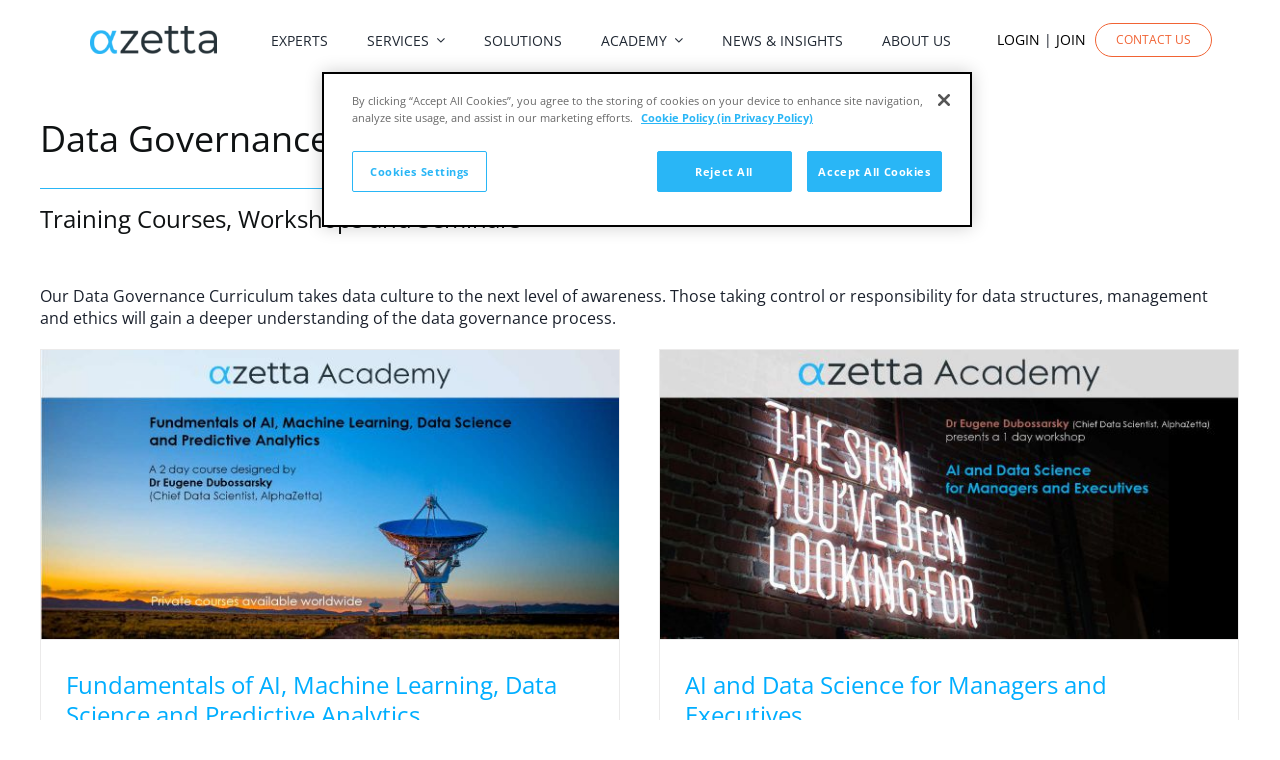

--- FILE ---
content_type: text/html; charset=UTF-8
request_url: https://alphazetta.ai/academy/training/category/curricula/data-governance-curriculum/
body_size: 21282
content:
<!DOCTYPE html><html class="avada-html-layout-wide avada-html-header-position-top avada-html-is-archive" lang="en-GB" prefix="og: http://ogp.me/ns# fb: http://ogp.me/ns/fb#"><head> <script type="text/javascript">
/* <![CDATA[ */
var gform;gform||(document.addEventListener("gform_main_scripts_loaded",function(){gform.scriptsLoaded=!0}),document.addEventListener("gform/theme/scripts_loaded",function(){gform.themeScriptsLoaded=!0}),window.addEventListener("DOMContentLoaded",function(){gform.domLoaded=!0}),gform={domLoaded:!1,scriptsLoaded:!1,themeScriptsLoaded:!1,isFormEditor:()=>"function"==typeof InitializeEditor,callIfLoaded:function(o){return!(!gform.domLoaded||!gform.scriptsLoaded||!gform.themeScriptsLoaded&&!gform.isFormEditor()||(gform.isFormEditor()&&console.warn("The use of gform.initializeOnLoaded() is deprecated in the form editor context and will be removed in Gravity Forms 3.1."),o(),0))},initializeOnLoaded:function(o){gform.callIfLoaded(o)||(document.addEventListener("gform_main_scripts_loaded",()=>{gform.scriptsLoaded=!0,gform.callIfLoaded(o)}),document.addEventListener("gform/theme/scripts_loaded",()=>{gform.themeScriptsLoaded=!0,gform.callIfLoaded(o)}),window.addEventListener("DOMContentLoaded",()=>{gform.domLoaded=!0,gform.callIfLoaded(o)}))},hooks:{action:{},filter:{}},addAction:function(o,r,e,t){gform.addHook("action",o,r,e,t)},addFilter:function(o,r,e,t){gform.addHook("filter",o,r,e,t)},doAction:function(o){gform.doHook("action",o,arguments)},applyFilters:function(o){return gform.doHook("filter",o,arguments)},removeAction:function(o,r){gform.removeHook("action",o,r)},removeFilter:function(o,r,e){gform.removeHook("filter",o,r,e)},addHook:function(o,r,e,t,n){null==gform.hooks[o][r]&&(gform.hooks[o][r]=[]);var d=gform.hooks[o][r];null==n&&(n=r+"_"+d.length),gform.hooks[o][r].push({tag:n,callable:e,priority:t=null==t?10:t})},doHook:function(r,o,e){var t;if(e=Array.prototype.slice.call(e,1),null!=gform.hooks[r][o]&&((o=gform.hooks[r][o]).sort(function(o,r){return o.priority-r.priority}),o.forEach(function(o){"function"!=typeof(t=o.callable)&&(t=window[t]),"action"==r?t.apply(null,e):e[0]=t.apply(null,e)})),"filter"==r)return e[0]},removeHook:function(o,r,t,n){var e;null!=gform.hooks[o][r]&&(e=(e=gform.hooks[o][r]).filter(function(o,r,e){return!!(null!=n&&n!=o.tag||null!=t&&t!=o.priority)}),gform.hooks[o][r]=e)}});
/* ]]> */
</script>
<meta http-equiv="X-UA-Compatible" content="IE=edge" /><meta http-equiv="Content-Type" content="text/html; charset=utf-8"/><meta name="viewport" content="width=device-width, initial-scale=1" /><meta name='robots' content='index, follow, max-image-preview:large, max-snippet:-1, max-video-preview:-1' />  <script src="https://cookie-cdn.cookiepro.com/scripttemplates/otSDKStub.js"  type="text/javascript" charset="UTF-8" data-domain-script="d05420e5-f4af-493e-8c81-79cbfdc32b17" ></script> <script type="text/javascript">function OptanonWrapper() { }</script> <link media="all" href="https://alphazetta.ai/wp-content/cache/autoptimize/css/autoptimize_5e49ee3dc7f0b7d5c657faca440a8ce2.css" rel="stylesheet"><title>Data Governance Curriculum Archives | AlphaZetta</title><link rel="canonical" href="https://alphazetta.ai/academy/training/category/curricula/data-governance-curriculum/" /><meta property="og:locale" content="en_GB" /><meta property="og:type" content="article" /><meta property="og:title" content="Data Governance Curriculum Archives | AlphaZetta" /><meta property="og:description" content="Our Data Governance Curriculum takes data culture to the next level of awareness. Those taking control or responsibility for data structures, management and ethics will gain a deeper understanding of the data governance process." /><meta property="og:url" content="https://alphazetta.ai/academy/training/category/curricula/data-governance-curriculum/" /><meta property="og:site_name" content="AlphaZetta" /><meta name="twitter:card" content="summary_large_image" /> <script type="application/ld+json" class="yoast-schema-graph">{"@context":"https://schema.org","@graph":[{"@type":"CollectionPage","@id":"https://alphazetta.ai/academy/training/category/curricula/data-governance-curriculum/","url":"https://alphazetta.ai/academy/training/category/curricula/data-governance-curriculum/","name":"Data Governance Curriculum Archives | AlphaZetta","isPartOf":{"@id":"https://alphazetta.ai/#website"},"primaryImageOfPage":{"@id":"https://alphazetta.ai/academy/training/category/curricula/data-governance-curriculum/#primaryimage"},"image":{"@id":"https://alphazetta.ai/academy/training/category/curricula/data-governance-curriculum/#primaryimage"},"thumbnailUrl":"https://alphazetta.ai/wp-content/uploads/2019/10/Fundamentals-AI-Data-Science-NL-1200w-60q.jpg","breadcrumb":{"@id":"https://alphazetta.ai/academy/training/category/curricula/data-governance-curriculum/#breadcrumb"},"inLanguage":"en-GB"},{"@type":"ImageObject","inLanguage":"en-GB","@id":"https://alphazetta.ai/academy/training/category/curricula/data-governance-curriculum/#primaryimage","url":"https://alphazetta.ai/wp-content/uploads/2019/10/Fundamentals-AI-Data-Science-NL-1200w-60q.jpg","contentUrl":"https://alphazetta.ai/wp-content/uploads/2019/10/Fundamentals-AI-Data-Science-NL-1200w-60q.jpg","width":1200,"height":600,"caption":"core concepts in ai"},{"@type":"BreadcrumbList","@id":"https://alphazetta.ai/academy/training/category/curricula/data-governance-curriculum/#breadcrumb","itemListElement":[{"@type":"ListItem","position":1,"name":"Academy Courses","item":"https://alphazetta.ai/academy/training/"},{"@type":"ListItem","position":2,"name":"CURRICULA","item":"https://alphazetta.ai/academy/training/category/curricula/"},{"@type":"ListItem","position":3,"name":"Data Governance Curriculum"}]},{"@type":"WebSite","@id":"https://alphazetta.ai/#website","url":"https://alphazetta.ai/","name":"AlphaZetta","description":"Data Science and Analytics Consulting, Training &amp; Solutions","publisher":{"@id":"https://alphazetta.ai/#organization"},"potentialAction":[{"@type":"SearchAction","target":{"@type":"EntryPoint","urlTemplate":"https://alphazetta.ai/?s={search_term_string}"},"query-input":{"@type":"PropertyValueSpecification","valueRequired":true,"valueName":"search_term_string"}}],"inLanguage":"en-GB"},{"@type":"Organization","@id":"https://alphazetta.ai/#organization","name":"AlphaZetta","url":"https://alphazetta.ai/","logo":{"@type":"ImageObject","inLanguage":"en-GB","@id":"https://alphazetta.ai/#/schema/logo/image/","url":"https://alphazetta.ai/wp-content/uploads/2021/02/AZ-Logo-tagline-1200x600-80.jpg","contentUrl":"https://alphazetta.ai/wp-content/uploads/2021/02/AZ-Logo-tagline-1200x600-80.jpg","width":1200,"height":600,"caption":"AlphaZetta"},"image":{"@id":"https://alphazetta.ai/#/schema/logo/image/"},"sameAs":["https://www.facebook.com/alphazetta","https://www.linkedin.com/company/alphazetta/","https://www.youtube.com/channel/UCF36PXPCFEFWNsAnozyN9aA"]}]}</script> <link rel='dns-prefetch' href='//js.hs-scripts.com' /><link rel='dns-prefetch' href='//www.google.com' /><link rel="alternate" type="application/rss+xml" title="AlphaZetta &raquo; Feed" href="https://alphazetta.ai/feed/" /><link rel="shortcut icon" href="https://alphazetta.ai/wp-content/uploads/2019/10/AlphaZetta-favicon-White-32.png" type="image/x-icon" /><link rel="apple-touch-icon" sizes="180x180" href="/wp-content/uploads/2019/10/AlphaZetta-favicon-White-114.png"><link rel="icon" sizes="192x192" href="/wp-content/uploads/2019/10/AlphaZetta-favicon-White-57.png"><meta name="msapplication-TileImage" content="https://alphazetta.ai/wp-content/uploads/2019/10/AlphaZetta-favicon-White-72.png"><link rel="alternate" type="application/rss+xml" title="AlphaZetta &raquo; Data Governance Curriculum Category Feed" href="https://alphazetta.ai/academy/training/category/curricula/data-governance-curriculum/feed/" /><meta property="og:locale" content="en_GB"/><meta property="og:type" content="article"/><meta property="og:site_name" content="AlphaZetta"/><meta property="og:title" content="Data Governance Curriculum Archives | AlphaZetta"/><meta property="og:url" content="https://alphazetta.ai/academy/training/fundamentals-of-ai-machine-learning-data-science-predictive-analytics/"/><meta property="og:image" content="https://alphazetta.ai/wp-content/uploads/2019/10/Fundamentals-AI-Data-Science-NL-1200w-60q.jpg"/><meta property="og:image:width" content="1200"/><meta property="og:image:height" content="600"/><meta property="og:image:type" content="image/jpeg"/><link rel='stylesheet' id='fusion-dynamic-css-css' href='https://alphazetta.ai/wp-content/uploads/fusion-styles/5df89579f6d68747d90420a362bafc7b.min.css?ver=3.11.15' type='text/css' media='all' /> <script type="text/javascript" src="https://alphazetta.ai/wp-includes/js/jquery/jquery.min.js?ver=3.7.1" id="jquery-core-js"></script> <script type="text/javascript" id="search-filter-plugin-build-js-extra">var SF_LDATA = {"ajax_url":"https:\/\/alphazetta.ai\/wp-admin\/admin-ajax.php","home_url":"https:\/\/alphazetta.ai\/","extensions":[]};</script> <script type="text/javascript" id="gform_gravityforms-js-extra">var gf_global = {"gf_currency_config":{"name":"U.S. Dollar","symbol_left":"$","symbol_right":"","symbol_padding":"","thousand_separator":",","decimal_separator":".","decimals":2,"code":"USD"},"base_url":"https:\/\/alphazetta.ai\/wp-content\/plugins\/gravityforms","number_formats":[],"spinnerUrl":"https:\/\/alphazetta.ai\/wp-content\/plugins\/gravityforms\/images\/spinner.svg","version_hash":"95a6d3958ceaeab2ba842ad991c537e8","strings":{"newRowAdded":"New row added.","rowRemoved":"Row removed","formSaved":"The form has been saved.  The content contains the link to return and complete the form."}};
var gform_i18n = {"datepicker":{"days":{"monday":"Mo","tuesday":"Tu","wednesday":"We","thursday":"Th","friday":"Fr","saturday":"Sa","sunday":"Su"},"months":{"january":"January","february":"February","march":"March","april":"April","may":"May","june":"June","july":"July","august":"August","september":"September","october":"October","november":"November","december":"December"},"firstDay":1,"iconText":"Select date"}};
var gf_legacy_multi = {"1":""};
var gform_gravityforms = {"strings":{"invalid_file_extension":"This type of file is not allowed. Must be one of the following:","delete_file":"Delete this file","in_progress":"in progress","file_exceeds_limit":"File exceeds size limit","illegal_extension":"This type of file is not allowed.","max_reached":"Maximum number of files reached","unknown_error":"There was a problem while saving the file on the server","currently_uploading":"Please wait for the uploading to complete","cancel":"Cancel","cancel_upload":"Cancel this upload","cancelled":"Cancelled","error":"Error","message":"Message"},"vars":{"images_url":"https:\/\/alphazetta.ai\/wp-content\/plugins\/gravityforms\/images"}};
var gf_global = {"gf_currency_config":{"name":"U.S. Dollar","symbol_left":"$","symbol_right":"","symbol_padding":"","thousand_separator":",","decimal_separator":".","decimals":2,"code":"USD"},"base_url":"https:\/\/alphazetta.ai\/wp-content\/plugins\/gravityforms","number_formats":[],"spinnerUrl":"https:\/\/alphazetta.ai\/wp-content\/plugins\/gravityforms\/images\/spinner.svg","version_hash":"95a6d3958ceaeab2ba842ad991c537e8","strings":{"newRowAdded":"New row added.","rowRemoved":"Row removed","formSaved":"The form has been saved.  The content contains the link to return and complete the form."}};
var gform_i18n = {"datepicker":{"days":{"monday":"Mo","tuesday":"Tu","wednesday":"We","thursday":"Th","friday":"Fr","saturday":"Sa","sunday":"Su"},"months":{"january":"January","february":"February","march":"March","april":"April","may":"May","june":"June","july":"July","august":"August","september":"September","october":"October","november":"November","december":"December"},"firstDay":1,"iconText":"Select date"}};
var gf_legacy_multi = {"1":""};
var gform_gravityforms = {"strings":{"invalid_file_extension":"This type of file is not allowed. Must be one of the following:","delete_file":"Delete this file","in_progress":"in progress","file_exceeds_limit":"File exceeds size limit","illegal_extension":"This type of file is not allowed.","max_reached":"Maximum number of files reached","unknown_error":"There was a problem while saving the file on the server","currently_uploading":"Please wait for the uploading to complete","cancel":"Cancel","cancel_upload":"Cancel this upload","cancelled":"Cancelled","error":"Error","message":"Message"},"vars":{"images_url":"https:\/\/alphazetta.ai\/wp-content\/plugins\/gravityforms\/images"}};
var gf_global = {"gf_currency_config":{"name":"U.S. Dollar","symbol_left":"$","symbol_right":"","symbol_padding":"","thousand_separator":",","decimal_separator":".","decimals":2,"code":"USD"},"base_url":"https:\/\/alphazetta.ai\/wp-content\/plugins\/gravityforms","number_formats":[],"spinnerUrl":"https:\/\/alphazetta.ai\/wp-content\/plugins\/gravityforms\/images\/spinner.svg","version_hash":"95a6d3958ceaeab2ba842ad991c537e8","strings":{"newRowAdded":"New row added.","rowRemoved":"Row removed","formSaved":"The form has been saved.  The content contains the link to return and complete the form."}};
var gform_i18n = {"datepicker":{"days":{"monday":"Mo","tuesday":"Tu","wednesday":"We","thursday":"Th","friday":"Fr","saturday":"Sa","sunday":"Su"},"months":{"january":"January","february":"February","march":"March","april":"April","may":"May","june":"June","july":"July","august":"August","september":"September","october":"October","november":"November","december":"December"},"firstDay":1,"iconText":"Select date"}};
var gf_legacy_multi = {"1":""};
var gform_gravityforms = {"strings":{"invalid_file_extension":"This type of file is not allowed. Must be one of the following:","delete_file":"Delete this file","in_progress":"in progress","file_exceeds_limit":"File exceeds size limit","illegal_extension":"This type of file is not allowed.","max_reached":"Maximum number of files reached","unknown_error":"There was a problem while saving the file on the server","currently_uploading":"Please wait for the uploading to complete","cancel":"Cancel","cancel_upload":"Cancel this upload","cancelled":"Cancelled","error":"Error","message":"Message"},"vars":{"images_url":"https:\/\/alphazetta.ai\/wp-content\/plugins\/gravityforms\/images"}};
var gf_global = {"gf_currency_config":{"name":"U.S. Dollar","symbol_left":"$","symbol_right":"","symbol_padding":"","thousand_separator":",","decimal_separator":".","decimals":2,"code":"USD"},"base_url":"https:\/\/alphazetta.ai\/wp-content\/plugins\/gravityforms","number_formats":[],"spinnerUrl":"https:\/\/alphazetta.ai\/wp-content\/plugins\/gravityforms\/images\/spinner.svg","version_hash":"95a6d3958ceaeab2ba842ad991c537e8","strings":{"newRowAdded":"New row added.","rowRemoved":"Row removed","formSaved":"The form has been saved.  The content contains the link to return and complete the form."}};
var gform_i18n = {"datepicker":{"days":{"monday":"Mo","tuesday":"Tu","wednesday":"We","thursday":"Th","friday":"Fr","saturday":"Sa","sunday":"Su"},"months":{"january":"January","february":"February","march":"March","april":"April","may":"May","june":"June","july":"July","august":"August","september":"September","october":"October","november":"November","december":"December"},"firstDay":1,"iconText":"Select date"}};
var gf_legacy_multi = {"1":""};
var gform_gravityforms = {"strings":{"invalid_file_extension":"This type of file is not allowed. Must be one of the following:","delete_file":"Delete this file","in_progress":"in progress","file_exceeds_limit":"File exceeds size limit","illegal_extension":"This type of file is not allowed.","max_reached":"Maximum number of files reached","unknown_error":"There was a problem while saving the file on the server","currently_uploading":"Please wait for the uploading to complete","cancel":"Cancel","cancel_upload":"Cancel this upload","cancelled":"Cancelled","error":"Error","message":"Message"},"vars":{"images_url":"https:\/\/alphazetta.ai\/wp-content\/plugins\/gravityforms\/images"}};
var gf_global = {"gf_currency_config":{"name":"U.S. Dollar","symbol_left":"$","symbol_right":"","symbol_padding":"","thousand_separator":",","decimal_separator":".","decimals":2,"code":"USD"},"base_url":"https:\/\/alphazetta.ai\/wp-content\/plugins\/gravityforms","number_formats":[],"spinnerUrl":"https:\/\/alphazetta.ai\/wp-content\/plugins\/gravityforms\/images\/spinner.svg","version_hash":"95a6d3958ceaeab2ba842ad991c537e8","strings":{"newRowAdded":"New row added.","rowRemoved":"Row removed","formSaved":"The form has been saved.  The content contains the link to return and complete the form."}};
var gform_i18n = {"datepicker":{"days":{"monday":"Mo","tuesday":"Tu","wednesday":"We","thursday":"Th","friday":"Fr","saturday":"Sa","sunday":"Su"},"months":{"january":"January","february":"February","march":"March","april":"April","may":"May","june":"June","july":"July","august":"August","september":"September","october":"October","november":"November","december":"December"},"firstDay":1,"iconText":"Select date"}};
var gf_legacy_multi = {"1":""};
var gform_gravityforms = {"strings":{"invalid_file_extension":"This type of file is not allowed. Must be one of the following:","delete_file":"Delete this file","in_progress":"in progress","file_exceeds_limit":"File exceeds size limit","illegal_extension":"This type of file is not allowed.","max_reached":"Maximum number of files reached","unknown_error":"There was a problem while saving the file on the server","currently_uploading":"Please wait for the uploading to complete","cancel":"Cancel","cancel_upload":"Cancel this upload","cancelled":"Cancelled","error":"Error","message":"Message"},"vars":{"images_url":"https:\/\/alphazetta.ai\/wp-content\/plugins\/gravityforms\/images"}};
var gf_global = {"gf_currency_config":{"name":"U.S. Dollar","symbol_left":"$","symbol_right":"","symbol_padding":"","thousand_separator":",","decimal_separator":".","decimals":2,"code":"USD"},"base_url":"https:\/\/alphazetta.ai\/wp-content\/plugins\/gravityforms","number_formats":[],"spinnerUrl":"https:\/\/alphazetta.ai\/wp-content\/plugins\/gravityforms\/images\/spinner.svg","version_hash":"95a6d3958ceaeab2ba842ad991c537e8","strings":{"newRowAdded":"New row added.","rowRemoved":"Row removed","formSaved":"The form has been saved.  The content contains the link to return and complete the form."}};
var gform_i18n = {"datepicker":{"days":{"monday":"Mo","tuesday":"Tu","wednesday":"We","thursday":"Th","friday":"Fr","saturday":"Sa","sunday":"Su"},"months":{"january":"January","february":"February","march":"March","april":"April","may":"May","june":"June","july":"July","august":"August","september":"September","october":"October","november":"November","december":"December"},"firstDay":1,"iconText":"Select date"}};
var gf_legacy_multi = {"1":""};
var gform_gravityforms = {"strings":{"invalid_file_extension":"This type of file is not allowed. Must be one of the following:","delete_file":"Delete this file","in_progress":"in progress","file_exceeds_limit":"File exceeds size limit","illegal_extension":"This type of file is not allowed.","max_reached":"Maximum number of files reached","unknown_error":"There was a problem while saving the file on the server","currently_uploading":"Please wait for the uploading to complete","cancel":"Cancel","cancel_upload":"Cancel this upload","cancelled":"Cancelled","error":"Error","message":"Message"},"vars":{"images_url":"https:\/\/alphazetta.ai\/wp-content\/plugins\/gravityforms\/images"}};
var gf_global = {"gf_currency_config":{"name":"U.S. Dollar","symbol_left":"$","symbol_right":"","symbol_padding":"","thousand_separator":",","decimal_separator":".","decimals":2,"code":"USD"},"base_url":"https:\/\/alphazetta.ai\/wp-content\/plugins\/gravityforms","number_formats":[],"spinnerUrl":"https:\/\/alphazetta.ai\/wp-content\/plugins\/gravityforms\/images\/spinner.svg","version_hash":"95a6d3958ceaeab2ba842ad991c537e8","strings":{"newRowAdded":"New row added.","rowRemoved":"Row removed","formSaved":"The form has been saved.  The content contains the link to return and complete the form."}};
var gform_i18n = {"datepicker":{"days":{"monday":"Mo","tuesday":"Tu","wednesday":"We","thursday":"Th","friday":"Fr","saturday":"Sa","sunday":"Su"},"months":{"january":"January","february":"February","march":"March","april":"April","may":"May","june":"June","july":"July","august":"August","september":"September","october":"October","november":"November","december":"December"},"firstDay":1,"iconText":"Select date"}};
var gf_legacy_multi = {"1":""};
var gform_gravityforms = {"strings":{"invalid_file_extension":"This type of file is not allowed. Must be one of the following:","delete_file":"Delete this file","in_progress":"in progress","file_exceeds_limit":"File exceeds size limit","illegal_extension":"This type of file is not allowed.","max_reached":"Maximum number of files reached","unknown_error":"There was a problem while saving the file on the server","currently_uploading":"Please wait for the uploading to complete","cancel":"Cancel","cancel_upload":"Cancel this upload","cancelled":"Cancelled","error":"Error","message":"Message"},"vars":{"images_url":"https:\/\/alphazetta.ai\/wp-content\/plugins\/gravityforms\/images"}};
var gf_global = {"gf_currency_config":{"name":"U.S. Dollar","symbol_left":"$","symbol_right":"","symbol_padding":"","thousand_separator":",","decimal_separator":".","decimals":2,"code":"USD"},"base_url":"https:\/\/alphazetta.ai\/wp-content\/plugins\/gravityforms","number_formats":[],"spinnerUrl":"https:\/\/alphazetta.ai\/wp-content\/plugins\/gravityforms\/images\/spinner.svg","version_hash":"95a6d3958ceaeab2ba842ad991c537e8","strings":{"newRowAdded":"New row added.","rowRemoved":"Row removed","formSaved":"The form has been saved.  The content contains the link to return and complete the form."}};
var gform_i18n = {"datepicker":{"days":{"monday":"Mo","tuesday":"Tu","wednesday":"We","thursday":"Th","friday":"Fr","saturday":"Sa","sunday":"Su"},"months":{"january":"January","february":"February","march":"March","april":"April","may":"May","june":"June","july":"July","august":"August","september":"September","october":"October","november":"November","december":"December"},"firstDay":1,"iconText":"Select date"}};
var gf_legacy_multi = {"1":""};
var gform_gravityforms = {"strings":{"invalid_file_extension":"This type of file is not allowed. Must be one of the following:","delete_file":"Delete this file","in_progress":"in progress","file_exceeds_limit":"File exceeds size limit","illegal_extension":"This type of file is not allowed.","max_reached":"Maximum number of files reached","unknown_error":"There was a problem while saving the file on the server","currently_uploading":"Please wait for the uploading to complete","cancel":"Cancel","cancel_upload":"Cancel this upload","cancelled":"Cancelled","error":"Error","message":"Message"},"vars":{"images_url":"https:\/\/alphazetta.ai\/wp-content\/plugins\/gravityforms\/images"}};
var gf_global = {"gf_currency_config":{"name":"U.S. Dollar","symbol_left":"$","symbol_right":"","symbol_padding":"","thousand_separator":",","decimal_separator":".","decimals":2,"code":"USD"},"base_url":"https:\/\/alphazetta.ai\/wp-content\/plugins\/gravityforms","number_formats":[],"spinnerUrl":"https:\/\/alphazetta.ai\/wp-content\/plugins\/gravityforms\/images\/spinner.svg","version_hash":"95a6d3958ceaeab2ba842ad991c537e8","strings":{"newRowAdded":"New row added.","rowRemoved":"Row removed","formSaved":"The form has been saved.  The content contains the link to return and complete the form."}};
var gform_i18n = {"datepicker":{"days":{"monday":"Mo","tuesday":"Tu","wednesday":"We","thursday":"Th","friday":"Fr","saturday":"Sa","sunday":"Su"},"months":{"january":"January","february":"February","march":"March","april":"April","may":"May","june":"June","july":"July","august":"August","september":"September","october":"October","november":"November","december":"December"},"firstDay":1,"iconText":"Select date"}};
var gf_legacy_multi = {"1":""};
var gform_gravityforms = {"strings":{"invalid_file_extension":"This type of file is not allowed. Must be one of the following:","delete_file":"Delete this file","in_progress":"in progress","file_exceeds_limit":"File exceeds size limit","illegal_extension":"This type of file is not allowed.","max_reached":"Maximum number of files reached","unknown_error":"There was a problem while saving the file on the server","currently_uploading":"Please wait for the uploading to complete","cancel":"Cancel","cancel_upload":"Cancel this upload","cancelled":"Cancelled","error":"Error","message":"Message"},"vars":{"images_url":"https:\/\/alphazetta.ai\/wp-content\/plugins\/gravityforms\/images"}};</script> <script type="text/javascript" id="gform_gravityforms-js-before"></script> <script type="text/javascript" id="gform_conditional_logic-js-extra">var gf_legacy = {"is_legacy":""};
var gf_legacy = {"is_legacy":""};
var gf_legacy = {"is_legacy":""};
var gf_legacy = {"is_legacy":""};
var gf_legacy = {"is_legacy":""};
var gf_legacy = {"is_legacy":""};
var gf_legacy = {"is_legacy":""};
var gf_legacy = {"is_legacy":""};
var gf_legacy = {"is_legacy":""};</script> <link rel="https://api.w.org/" href="https://alphazetta.ai/wp-json/" /><link rel="alternate" title="JSON" type="application/json" href="https://alphazetta.ai/wp-json/wp/v2/categories/250" />  <script class="hsq-set-content-id" data-content-id="listing-page">var _hsq = _hsq || [];
				_hsq.push(["setContentType", "listing-page"]);</script> <meta name="generator" content="Powered by Slider Revolution 6.4.8 - responsive, Mobile-Friendly Slider Plugin for WordPress with comfortable drag and drop interface." /> <script type="text/javascript">var doc = document.documentElement;
			doc.setAttribute( 'data-useragent', navigator.userAgent );</script> 
 <script async src="https://www.googletagmanager.com/gtag/js?id=G-YK4FRE4E8X"></script> <script>window.dataLayer = window.dataLayer || [];
  function gtag(){dataLayer.push(arguments);}
  gtag('js', new Date());

  gtag('config', 'G-YK4FRE4E8X');</script> <meta name="p:domain_verify" content="9c87ae48d0336e54952bdb1a2f6e4129"/>  <script type="text/javascript">(function($){$.fn.replaceText=function(b,a,c){return this.each(function(){var f=this.firstChild,g,e,d=[];if(f){do{if(f.nodeType===3){g=f.nodeValue;e=g.replace(b,a);if(e!==g){if(!c&&/</.test(e)){$(f).before(e);d.push(f)}else{f.nodeValue=e}}}}while(f=f.nextSibling)}d.length&&$(d).remove()})}})(jQuery);</script>  <script>(function(w,d,s,l,i){w[l]=w[l]||[];w[l].push({'gtm.start':
new Date().getTime(),event:'gtm.js'});var f=d.getElementsByTagName(s)[0],
j=d.createElement(s),dl=l!='dataLayer'?'&l='+l:'';j.async=true;j.src=
'https://www.googletagmanager.com/gtm.js?id='+i+dl;f.parentNode.insertBefore(j,f);
})(window,document,'script','dataLayer','GTM-WJ8SZD2');</script> <meta property="og:url" content="https://alphazetta.ai" /><meta property="og:image" content="https://alphazetta.ai/wp-content/uploads/AZ-Logo-1600x900.jpg" /><meta name="twitter:card" content="summary_large_image"> <script type="application/ld+json">{
      "@context": "https://schema.org",
      "@type": "WebSite",
      "url": "https://alphazetta.ai/",
      "potentialAction": {
        "@type": "SearchAction",
        "target": "https://alphazetta.ai/?s={search_term_string}",
        "query-input": "required name=search_term_string"
      }
    }</script>  <script>jQuery(document).ready(function($) {
$('img[title]').each(function() { $(this).removeAttr('title'); });
});</script></head><body class="archive category category-data-governance-curriculum category-250 wp-theme-Avada wp-child-theme-Avada-child fusion-image-hovers fusion-pagination-sizing fusion-button_type-flat fusion-button_span-no fusion-button_gradient-linear avada-image-rollover-circle-yes avada-image-rollover-no fusion-body ltr fusion-sticky-header no-tablet-sticky-header no-mobile-sticky-header no-mobile-slidingbar no-mobile-totop fusion-disable-outline fusion-sub-menu-fade mobile-logo-pos-left layout-wide-mode avada-has-boxed-modal-shadow- layout-scroll-offset-full avada-has-zero-margin-offset-top fusion-top-header menu-text-align-center mobile-menu-design-modern fusion-show-pagination-text fusion-header-layout-v4 avada-responsive avada-footer-fx-none avada-menu-highlight-style-bar fusion-search-form-clean fusion-main-menu-search-dropdown fusion-avatar-square avada-dropdown-styles avada-blog-layout-grid avada-blog-archive-layout-grid avada-header-shadow-yes avada-menu-icon-position-left avada-has-mainmenu-dropdown-divider avada-has-mobile-menu-search avada-has-main-nav-search-icon avada-has-breadcrumb-mobile-hidden avada-has-titlebar-hide avada-has-slidingbar-widgets avada-has-slidingbar-position-left avada-slidingbar-toggle-style-rectangle avada-has-slidingbar-sticky avada-has-slidingbar-border avada-has-pagination-width_height avada-flyout-menu-direction-fade avada-ec-views-v1" data-awb-post-id="19379"> <a class="skip-link screen-reader-text" href="#content">Skip to content</a><div id="boxed-wrapper"><div id="wrapper" class="fusion-wrapper"><div id="home" style="position:relative;top:-1px;"></div><div class="fusion-tb-header"><div class="fusion-fullwidth fullwidth-box fusion-builder-row-1 fusion-flex-container nonhundred-percent-fullwidth non-hundred-percent-height-scrolling fusion-no-large-visibility" style="--awb-border-radius-top-left:0px;--awb-border-radius-top-right:0px;--awb-border-radius-bottom-right:0px;--awb-border-radius-bottom-left:0px;--awb-margin-top:30px;--awb-flex-wrap:wrap;" ><div class="fusion-builder-row fusion-row fusion-flex-align-items-center fusion-flex-align-content-center fusion-flex-justify-content-flex-end fusion-flex-content-wrap" style="max-width:1248px;margin-left: calc(-4% / 2 );margin-right: calc(-4% / 2 );"><div class="fusion-layout-column fusion_builder_column fusion-builder-column-0 fusion_builder_column_1_1 1_1 fusion-flex-column fusion-no-medium-visibility fusion-no-large-visibility" style="--awb-bg-size:cover;--awb-width-large:100%;--awb-margin-top-large:0px;--awb-spacing-right-large:1.92%;--awb-margin-bottom-large:20px;--awb-spacing-left-large:1.92%;--awb-width-medium:100%;--awb-order-medium:0;--awb-spacing-right-medium:1.92%;--awb-spacing-left-medium:1.92%;--awb-width-small:100%;--awb-order-small:0;--awb-spacing-right-small:1.92%;--awb-spacing-left-small:1.92%;"><div class="fusion-column-wrapper fusion-column-has-shadow fusion-flex-justify-content-center fusion-content-layout-row"><div class="fusion-image-element sm-text-align-left fusion-no-medium-visibility fusion-no-large-visibility" style="text-align:center;--awb-max-width:145px;--awb-caption-title-font-family:var(--h2_typography-font-family);--awb-caption-title-font-weight:var(--h2_typography-font-weight);--awb-caption-title-font-style:var(--h2_typography-font-style);--awb-caption-title-size:var(--h2_typography-font-size);--awb-caption-title-transform:var(--h2_typography-text-transform);--awb-caption-title-line-height:var(--h2_typography-line-height);--awb-caption-title-letter-spacing:var(--h2_typography-letter-spacing);"><span class=" fusion-imageframe imageframe-none imageframe-1 hover-type-none"><a class="fusion-no-lightbox" href="https://alphazetta.ai/" target="_self" aria-label="AlphaZetta Logo-500w"><img fetchpriority="high" decoding="async" width="500" height="107" alt="data science and analytics consulting" src="https://alphazetta.ai/wp-content/uploads/2020/09/AlphaZetta-Logo-500w.png" data-orig-src="https://alphazetta.ai/wp-content/uploads/2020/09/AlphaZetta-Logo-500w.png" class="lazyload img-responsive wp-image-73574" srcset="data:image/svg+xml,%3Csvg%20xmlns%3D%27http%3A%2F%2Fwww.w3.org%2F2000%2Fsvg%27%20width%3D%27500%27%20height%3D%27107%27%20viewBox%3D%270%200%20500%20107%27%3E%3Crect%20width%3D%27500%27%20height%3D%27107%27%20fill-opacity%3D%220%22%2F%3E%3C%2Fsvg%3E" data-srcset="https://alphazetta.ai/wp-content/uploads/2020/09/AlphaZetta-Logo-500w-200x43.png 200w, https://alphazetta.ai/wp-content/uploads/2020/09/AlphaZetta-Logo-500w-400x86.png 400w, https://alphazetta.ai/wp-content/uploads/2020/09/AlphaZetta-Logo-500w.png 500w" data-sizes="auto" data-orig-sizes="(max-width: 1024px) 100vw, (max-width: 640px) 100vw, 500px" /></a></span></div></div></div><div class="fusion-layout-column fusion_builder_column fusion-builder-column-1 fusion_builder_column_1_2 1_2 fusion-flex-column" style="--awb-bg-size:cover;--awb-width-large:50%;--awb-margin-top-large:0px;--awb-spacing-right-large:3.84%;--awb-margin-bottom-large:20px;--awb-spacing-left-large:3.84%;--awb-width-medium:50%;--awb-order-medium:0;--awb-spacing-right-medium:3.84%;--awb-spacing-left-medium:3.84%;--awb-width-small:100%;--awb-order-small:0;--awb-spacing-right-small:1.92%;--awb-spacing-left-small:1.92%;"><div class="fusion-column-wrapper fusion-column-has-shadow fusion-flex-justify-content-flex-start fusion-content-layout-row"><div class="fusion-image-element sm-text-align-left fusion-no-small-visibility fusion-no-large-visibility" style="--awb-max-width:145px;--awb-caption-title-font-family:var(--h2_typography-font-family);--awb-caption-title-font-weight:var(--h2_typography-font-weight);--awb-caption-title-font-style:var(--h2_typography-font-style);--awb-caption-title-size:var(--h2_typography-font-size);--awb-caption-title-transform:var(--h2_typography-text-transform);--awb-caption-title-line-height:var(--h2_typography-line-height);--awb-caption-title-letter-spacing:var(--h2_typography-letter-spacing);"><span class=" fusion-imageframe imageframe-none imageframe-2 hover-type-none"><a class="fusion-no-lightbox" href="https://alphazetta.ai/" target="_self" aria-label="AlphaZetta Logo-500w"><img decoding="async" width="500" height="107" alt="data science and analytics consulting" src="https://alphazetta.ai/wp-content/uploads/2020/09/AlphaZetta-Logo-500w.png" data-orig-src="https://alphazetta.ai/wp-content/uploads/2020/09/AlphaZetta-Logo-500w.png" class="lazyload img-responsive wp-image-73574" srcset="data:image/svg+xml,%3Csvg%20xmlns%3D%27http%3A%2F%2Fwww.w3.org%2F2000%2Fsvg%27%20width%3D%27500%27%20height%3D%27107%27%20viewBox%3D%270%200%20500%20107%27%3E%3Crect%20width%3D%27500%27%20height%3D%27107%27%20fill-opacity%3D%220%22%2F%3E%3C%2Fsvg%3E" data-srcset="https://alphazetta.ai/wp-content/uploads/2020/09/AlphaZetta-Logo-500w-200x43.png 200w, https://alphazetta.ai/wp-content/uploads/2020/09/AlphaZetta-Logo-500w-400x86.png 400w, https://alphazetta.ai/wp-content/uploads/2020/09/AlphaZetta-Logo-500w.png 500w" data-sizes="auto" data-orig-sizes="(max-width: 1024px) 100vw, (max-width: 640px) 100vw, 500px" /></a></span></div></div></div><div class="fusion-layout-column fusion_builder_column fusion-builder-column-2 fusion_builder_column_1_4 1_4 fusion-flex-column" style="--awb-bg-size:cover;--awb-width-large:25%;--awb-margin-top-large:0px;--awb-spacing-right-large:7.68%;--awb-margin-bottom-large:20px;--awb-spacing-left-large:7.68%;--awb-width-medium:25%;--awb-order-medium:0;--awb-spacing-right-medium:7.68%;--awb-spacing-left-medium:7.68%;--awb-width-small:50%;--awb-order-small:0;--awb-spacing-right-small:3.84%;--awb-spacing-left-small:3.84%;" data-scroll-devices="small-visibility,medium-visibility,large-visibility"><div class="fusion-column-wrapper fusion-column-has-shadow fusion-flex-justify-content-flex-start fusion-content-layout-row"><div class="fusion-text fusion-text-1" style="--awb-font-size:20px;--awb-text-font-family:&quot;Open Sans&quot;;--awb-text-font-style:normal;--awb-text-font-weight:400;"><p style="text-align: right;"><a href="https://members.alphazetta.ai/">LOGIN</a> | <a href="https://members.alphazetta.ai/join-the-revolution/">JOIN</a></p></div></div></div><div class="fusion-layout-column fusion_builder_column fusion-builder-column-3 fusion_builder_column_1_4 1_4 fusion-flex-column" style="--awb-bg-size:cover;--awb-width-large:25%;--awb-margin-top-large:0px;--awb-spacing-right-large:7.68%;--awb-margin-bottom-large:20px;--awb-spacing-left-large:7.68%;--awb-width-medium:25%;--awb-order-medium:0;--awb-spacing-right-medium:7.68%;--awb-spacing-left-medium:7.68%;--awb-width-small:50%;--awb-order-small:0;--awb-spacing-right-small:3.84%;--awb-spacing-left-small:3.84%;"><div class="fusion-column-wrapper fusion-column-has-shadow fusion-flex-justify-content-flex-end fusion-content-layout-row"><div style="text-align:right;"><a class="fusion-button button-flat button-small button-custom fusion-button-default button-1 fusion-button-span-no fusion-button-default-type az-button-orange" style="--button_accent_color:#f16334;--button_border_color:#f16334;--button_accent_hover_color:#f16334;--button_border_hover_color:#f16334;--button_border_width-top:1px;--button_border_width-right:1px;--button_border_width-bottom:1px;--button_border_width-left:1px;--button-border-radius-top-left:25px;--button-border-radius-top-right:25px;--button-border-radius-bottom-right:25px;--button-border-radius-bottom-left:25px;--button_gradient_top_color:#ffffff;--button_gradient_bottom_color:#ffffff;--button_gradient_top_color_hover:#ffffff;--button_gradient_bottom_color_hover:#ffffff;--button_text_transform:uppercase;--button_margin-right:0px;--button_margin-left:0px;" target="_self" href="/contact-us/?contacttype=General"><span class="fusion-button-text">Contact Us</span></a></div></div></div><div class="fusion-layout-column fusion_builder_column fusion-builder-column-4 fusion_builder_column_1_1 1_1 fusion-flex-column" style="--awb-bg-size:cover;--awb-width-large:100%;--awb-margin-top-large:0px;--awb-spacing-right-large:1.92%;--awb-margin-bottom-large:20px;--awb-spacing-left-large:1.92%;--awb-width-medium:100%;--awb-order-medium:0;--awb-spacing-right-medium:1.92%;--awb-spacing-left-medium:1.92%;--awb-width-small:100%;--awb-order-small:0;--awb-spacing-right-small:1.92%;--awb-spacing-left-small:1.92%;" data-scroll-devices="small-visibility,medium-visibility,large-visibility"><div class="fusion-column-wrapper fusion-column-has-shadow fusion-flex-justify-content-center fusion-content-layout-row"><nav class="awb-menu awb-menu_row awb-menu_em-hover mobile-mode-collapse-to-button awb-menu_icons-left awb-menu_dc-yes mobile-trigger-fullwidth-off awb-menu_mobile-toggle awb-menu_indent-center mobile-size-column-relative loading mega-menu-loading awb-menu_desktop awb-menu_arrows-main awb-menu_arrows-sub awb-menu_dropdown awb-menu_expand-right awb-menu_transition-slide_up" style="--awb-font-size:14px;--awb-text-transform:uppercase;--awb-min-height:20px;--awb-bg:#ffffff;--awb-align-items:center;--awb-justify-content:space-between;--awb-items-padding-right:20px;--awb-items-padding-left:20px;--awb-active-color:#29b6f6;--awb-active-border-top:3px;--awb-active-border-color:#29b6f6;--awb-submenu-bg:#f4f9fc;--awb-submenu-sep-color:rgba(0,0,0,0);--awb-submenu-border-radius-top-left:0px;--awb-submenu-border-radius-top-right:1px;--awb-submenu-border-radius-bottom-right:6px;--awb-submenu-border-radius-bottom-left:6px;--awb-submenu-active-bg:#29b6f6;--awb-submenu-active-color:#ffffff;--awb-submenu-space:20px;--awb-submenu-text-transform:none;--awb-icons-hover-color:#29b6f6;--awb-main-justify-content:flex-start;--awb-mobile-nav-button-align-hor:center;--awb-mobile-nav-items-height:55;--awb-mobile-active-bg:#65bc7b;--awb-mobile-active-color:#ffffff;--awb-mobile-trigger-font-size:24px;--awb-mobile-trigger-color:#000000;--awb-mobile-font-size:14px;--awb-mobile-sep-color:#ffffff;--awb-mobile-justify:center;--awb-mobile-caret-left:auto;--awb-mobile-caret-right:0;--awb-box-shadow:3px 3px 10px 0px rgba(41,182,246,0.3);;--awb-fusion-font-family-typography:&quot;Open Sans&quot;;--awb-fusion-font-style-typography:normal;--awb-fusion-font-weight-typography:400;--awb-fusion-font-family-submenu-typography:inherit;--awb-fusion-font-style-submenu-typography:normal;--awb-fusion-font-weight-submenu-typography:400;--awb-fusion-font-family-mobile-typography:inherit;--awb-fusion-font-style-mobile-typography:normal;--awb-fusion-font-weight-mobile-typography:400;" aria-label="AZ Main" data-breakpoint="640" data-count="0" data-transition-type="left" data-transition-time="300" data-expand="right"><button type="button" class="awb-menu__m-toggle awb-menu__m-toggle_no-text" aria-expanded="false" aria-controls="menu-az-main"><span class="awb-menu__m-toggle-inner"><span class="collapsed-nav-text"><span class="screen-reader-text">Toggle Navigation</span></span><span class="awb-menu__m-collapse-icon awb-menu__m-collapse-icon_no-text"><span class="awb-menu__m-collapse-icon-open awb-menu__m-collapse-icon-open_no-text icon-az-menu"></span><span class="awb-menu__m-collapse-icon-close awb-menu__m-collapse-icon-close_no-text icon-az-menu"></span></span></span></button><ul id="menu-az-main" class="fusion-menu awb-menu__main-ul awb-menu__main-ul_row"><li  id="menu-item-64465"  class="menu-item menu-item-type-post_type menu-item-object-page menu-item-64465 awb-menu__li awb-menu__main-li awb-menu__main-li_regular"  data-item-id="64465"><span class="awb-menu__main-background-default awb-menu__main-background-default_left"></span><span class="awb-menu__main-background-active awb-menu__main-background-active_left"></span><a  href="https://alphazetta.ai/expert-analytics-consultants/" class="awb-menu__main-a awb-menu__main-a_regular"><span class="menu-text">Experts</span></a></li><li  id="menu-item-64466"  class="menu-item menu-item-type-post_type menu-item-object-page menu-item-has-children menu-item-64466 awb-menu__li awb-menu__main-li awb-menu__main-li_regular awb-menu__main-li_with-main-arrow awb-menu__main-li_with-sub-arrow awb-menu__main-li_with-arrow"  data-item-id="64466"><span class="awb-menu__main-background-default awb-menu__main-background-default_left"></span><span class="awb-menu__main-background-active awb-menu__main-background-active_left"></span><a  href="https://alphazetta.ai/analytics-services/" class="awb-menu__main-a awb-menu__main-a_regular"><span class="menu-text">Services</span><span class="awb-menu__open-nav-submenu-hover"></span></a><button type="button" aria-label="Open submenu of Services" aria-expanded="false" class="awb-menu__open-nav-submenu_mobile awb-menu__open-nav-submenu_main"></button><span class="awb-menu__sub-arrow"></span><ul class="awb-menu__sub-ul awb-menu__sub-ul_main"><li  id="menu-item-73620"  class="menu-item menu-item-type-post_type menu-item-object-page menu-item-73620 awb-menu__li awb-menu__sub-li" ><a  href="https://alphazetta.ai/analytics-services/" class="awb-menu__sub-a"><span>Services Overview</span></a></li><li  id="menu-item-73461"  class="menu-item menu-item-type-custom menu-item-object-custom menu-item-has-children menu-item-73461 awb-menu__li awb-menu__sub-li" ><a  href="#" class="awb-menu__sub-a"><span>Strategic Programs</span><span class="awb-menu__open-nav-submenu-hover"></span></a><button type="button" aria-label="Open submenu of Strategic Programs" aria-expanded="false" class="awb-menu__open-nav-submenu_mobile awb-menu__open-nav-submenu_sub"></button><ul class="awb-menu__sub-ul awb-menu__sub-ul_grand"><li  id="menu-item-74321"  class="menu-item menu-item-type-post_type menu-item-object-services menu-item-74321 awb-menu__li awb-menu__sub-li" ><a  href="https://alphazetta.ai/services/decision-intelligence-transformation/" class="awb-menu__sub-a"><span>Decision Intelligence Transformation</span></a></li><li  id="menu-item-73452"  class="menu-item menu-item-type-post_type menu-item-object-services menu-item-has-children menu-item-73452 awb-menu__li awb-menu__sub-li" ><a  href="https://alphazetta.ai/services/cyber-security-services/" class="awb-menu__sub-a"><span>Cyber Security Services</span><span class="awb-menu__open-nav-submenu-hover"></span></a><button type="button" aria-label="Open submenu of Cyber Security Services" aria-expanded="false" class="awb-menu__open-nav-submenu_mobile awb-menu__open-nav-submenu_sub"></button><ul class="awb-menu__sub-ul awb-menu__sub-ul_grand"><li  id="menu-item-74344"  class="menu-item menu-item-type-post_type menu-item-object-services menu-item-74344 awb-menu__li awb-menu__sub-li" ><a  href="https://alphazetta.ai/services/cyber-security-services/secure-by-design-privacy-by-design-consulting/" class="awb-menu__sub-a"><span>Secure by Design &#038; Privacy by Design Consulting</span></a></li></ul></li><li  id="menu-item-73453"  class="menu-item menu-item-type-post_type menu-item-object-services menu-item-73453 awb-menu__li awb-menu__sub-li" ><a  href="https://alphazetta.ai/services/services-program-for-teradata/" class="awb-menu__sub-a"><span>Services Program for Teradata</span></a></li></ul></li><li  id="menu-item-73612"  class="menu-item menu-item-type-post_type menu-item-object-services menu-item-73612 awb-menu__li awb-menu__sub-li" ><a  href="https://alphazetta.ai/services/analytics-strategy/" class="awb-menu__sub-a"><span>Analytics Strategy</span></a></li><li  id="menu-item-73458"  class="menu-item menu-item-type-post_type menu-item-object-services menu-item-73458 awb-menu__li awb-menu__sub-li" ><a  href="https://alphazetta.ai/services/analytics-roadmap/" class="awb-menu__sub-a"><span>Analytics Roadmap</span></a></li><li  id="menu-item-73503"  class="menu-item menu-item-type-post_type menu-item-object-services menu-item-73503 awb-menu__li awb-menu__sub-li" ><a  href="https://alphazetta.ai/services/cloud-native-design-for-analytics/" class="awb-menu__sub-a"><span>Cloud-Native Design for Analytics</span></a></li><li  id="menu-item-73608"  class="menu-item menu-item-type-post_type menu-item-object-services menu-item-73608 awb-menu__li awb-menu__sub-li" ><a  href="https://alphazetta.ai/services/data-acquisition-and-integration/" class="awb-menu__sub-a"><span>Data Acquisition and Integration</span></a></li><li  id="menu-item-73609"  class="menu-item menu-item-type-post_type menu-item-object-services menu-item-73609 awb-menu__li awb-menu__sub-li" ><a  href="https://alphazetta.ai/services/bi-data-visualisation-and-dashboard-development/" class="awb-menu__sub-a"><span>BI, Data Visualisation and Dashboard Development</span></a></li><li  id="menu-item-73610"  class="menu-item menu-item-type-post_type menu-item-object-services menu-item-73610 awb-menu__li awb-menu__sub-li" ><a  href="https://alphazetta.ai/services/ai-ml-agile-insights/" class="awb-menu__sub-a"><span>AI, ML &#038; Agile Insights</span></a></li><li  id="menu-item-73611"  class="menu-item menu-item-type-post_type menu-item-object-services menu-item-73611 awb-menu__li awb-menu__sub-li" ><a  href="https://alphazetta.ai/services/analytics-system-and-business-value-optimisation/" class="awb-menu__sub-a"><span>Analytics System and Business Value Optimisation</span></a></li><li  id="menu-item-73607"  class="menu-item menu-item-type-post_type menu-item-object-services menu-item-73607 awb-menu__li awb-menu__sub-li" ><a  href="https://alphazetta.ai/services/managed-services/" class="awb-menu__sub-a"><span>Managed Services</span></a></li><li  id="menu-item-73606"  class="menu-item menu-item-type-post_type menu-item-object-services menu-item-73606 awb-menu__li awb-menu__sub-li" ><a  href="https://alphazetta.ai/services/agile-deployment/" class="awb-menu__sub-a"><span>Agile Deployment</span></a></li><li  id="menu-item-73613"  class="menu-item menu-item-type-post_type menu-item-object-services menu-item-73613 awb-menu__li awb-menu__sub-li" ><a  href="https://alphazetta.ai/services/right-shoring-remote-resources/" class="awb-menu__sub-a"><span>Right-shoring for Remote Resources</span></a></li></ul></li><li  id="menu-item-73667"  class="menu-item menu-item-type-post_type menu-item-object-page menu-item-73667 awb-menu__li awb-menu__main-li awb-menu__main-li_regular"  data-item-id="73667"><span class="awb-menu__main-background-default awb-menu__main-background-default_left"></span><span class="awb-menu__main-background-active awb-menu__main-background-active_left"></span><a  href="https://alphazetta.ai/solutions-portfolio/" class="awb-menu__main-a awb-menu__main-a_regular"><span class="menu-text">Solutions</span></a></li><li  id="menu-item-41644"  class="menu-item menu-item-type-post_type menu-item-object-page menu-item-has-children menu-item-41644 awb-menu__li awb-menu__main-li awb-menu__main-li_regular awb-menu__main-li_with-main-arrow awb-menu__main-li_with-sub-arrow awb-menu__main-li_with-arrow"  data-item-id="41644"><span class="awb-menu__main-background-default awb-menu__main-background-default_left"></span><span class="awb-menu__main-background-active awb-menu__main-background-active_left"></span><a  href="https://alphazetta.ai/academy/" class="awb-menu__main-a awb-menu__main-a_regular"><span class="menu-text">Academy</span><span class="awb-menu__open-nav-submenu-hover"></span></a><button type="button" aria-label="Open submenu of Academy" aria-expanded="false" class="awb-menu__open-nav-submenu_mobile awb-menu__open-nav-submenu_main"></button><span class="awb-menu__sub-arrow"></span><ul class="awb-menu__sub-ul awb-menu__sub-ul_main"><li  id="menu-item-74415"  class="menu-item menu-item-type-post_type menu-item-object-page menu-item-74415 awb-menu__li awb-menu__sub-li" ><a  href="https://alphazetta.ai/academy/about/" class="awb-menu__sub-a"><span>About Academy</span></a></li><li  id="menu-item-74416"  class="menu-item menu-item-type-post_type menu-item-object-page menu-item-74416 awb-menu__li awb-menu__sub-li" ><a  href="https://alphazetta.ai/academy/academy-contact/" class="awb-menu__sub-a"><span>Academy Contact</span></a></li><li  id="menu-item-74436"  class="menu-item menu-item-type-custom menu-item-object-custom menu-item-has-children menu-item-74436 awb-menu__li awb-menu__sub-li" ><a  href="#" class="awb-menu__sub-a"><span>Training Courses</span><span class="awb-menu__open-nav-submenu-hover"></span></a><button type="button" aria-label="Open submenu of Training Courses" aria-expanded="false" class="awb-menu__open-nav-submenu_mobile awb-menu__open-nav-submenu_sub"></button><ul class="awb-menu__sub-ul awb-menu__sub-ul_grand"><li  id="menu-item-74437"  class="menu-item menu-item-type-post_type menu-item-object-academy-courses menu-item-74437 awb-menu__li awb-menu__sub-li" ><a  href="https://alphazetta.ai/academy/training/elevating-executive-presence/" class="awb-menu__sub-a"><span>Elevating Executive Presence</span></a></li><li  id="menu-item-74439"  class="menu-item menu-item-type-post_type menu-item-object-academy-courses menu-item-74439 awb-menu__li awb-menu__sub-li" ><a  href="https://alphazetta.ai/academy/training/negotiation-and-influence-skills-for-data-professionals/" class="awb-menu__sub-a"><span>Negotiation and Influence Skills for Data Professionals</span></a></li><li  id="menu-item-74438"  class="menu-item menu-item-type-post_type menu-item-object-academy-courses menu-item-74438 awb-menu__li awb-menu__sub-li" ><a  href="https://alphazetta.ai/academy/training/next-level-women-elevating-experts/" class="awb-menu__sub-a"><span>Next Level Women: Elevating Experts</span></a></li><li  id="menu-item-74440"  class="menu-item menu-item-type-post_type menu-item-object-academy-courses menu-item-74440 awb-menu__li awb-menu__sub-li" ><a  href="https://alphazetta.ai/academy/training/optimising-business-engagement-in-analytics/" class="awb-menu__sub-a"><span>Optimising Business Engagement in Analytics</span></a></li><li  id="menu-item-74442"  class="menu-item menu-item-type-post_type menu-item-object-academy-courses menu-item-74442 awb-menu__li awb-menu__sub-li" ><a  href="https://alphazetta.ai/academy/training/persuasive-presenting-masterclass/" class="awb-menu__sub-a"><span>Persuasive Presenting Masterclass</span></a></li><li  id="menu-item-74414"  class="menu-item menu-item-type-post_type menu-item-object-page menu-item-74414 awb-menu__li awb-menu__sub-li" ><a  href="https://alphazetta.ai/academy/" class="awb-menu__sub-a"><span>More Courses&#8230;</span></a></li></ul></li><li  id="menu-item-74417"  class="menu-item menu-item-type-post_type menu-item-object-page menu-item-has-children menu-item-74417 awb-menu__li awb-menu__sub-li" ><a  href="https://alphazetta.ai/academy/curricula/" class="awb-menu__sub-a"><span>Curricula</span><span class="awb-menu__open-nav-submenu-hover"></span></a><button type="button" aria-label="Open submenu of Curricula" aria-expanded="false" class="awb-menu__open-nav-submenu_mobile awb-menu__open-nav-submenu_sub"></button><ul class="awb-menu__sub-ul awb-menu__sub-ul_grand"><li  id="menu-item-74443"  class="menu-item menu-item-type-post_type menu-item-object-page menu-item-74443 awb-menu__li awb-menu__sub-li" ><a  href="https://alphazetta.ai/academy/curricula/ai-engineering-curriculum/" class="awb-menu__sub-a"><span>AI Engineering Curriculum</span></a></li><li  id="menu-item-74444"  class="menu-item menu-item-type-post_type menu-item-object-page menu-item-74444 awb-menu__li awb-menu__sub-li" ><a  href="https://alphazetta.ai/academy/curricula/data-culture-curriculum/" class="awb-menu__sub-a"><span>Data Culture Curriculum</span></a></li><li  id="menu-item-74445"  class="menu-item menu-item-type-post_type menu-item-object-page menu-item-74445 awb-menu__li awb-menu__sub-li" ><a  href="https://alphazetta.ai/academy/curricula/data-engineering-curriculum/" class="awb-menu__sub-a"><span>Data Engineering Curriculum</span></a></li><li  id="menu-item-74446"  class="menu-item menu-item-type-post_type menu-item-object-page menu-item-74446 awb-menu__li awb-menu__sub-li" ><a  href="https://alphazetta.ai/academy/curricula/data-governance-curriculum/" class="awb-menu__sub-a"><span>Data Governance Curriculum</span></a></li><li  id="menu-item-74447"  class="menu-item menu-item-type-post_type menu-item-object-page menu-item-74447 awb-menu__li awb-menu__sub-li" ><a  href="https://alphazetta.ai/academy/curricula/data-science-curriculum/" class="awb-menu__sub-a"><span>Data Science Curriculum</span></a></li><li  id="menu-item-74448"  class="menu-item menu-item-type-post_type menu-item-object-page menu-item-74448 awb-menu__li awb-menu__sub-li" ><a  href="https://alphazetta.ai/academy/curricula/devops-curriculum/" class="awb-menu__sub-a"><span>DevOps Curriculum</span></a></li><li  id="menu-item-74449"  class="menu-item menu-item-type-post_type menu-item-object-page menu-item-74449 awb-menu__li awb-menu__sub-li" ><a  href="https://alphazetta.ai/academy/curricula/enterprise-digital-investments-curriculum/" class="awb-menu__sub-a"><span>Enterprise Digital Investments Curriculum</span></a></li><li  id="menu-item-74450"  class="menu-item menu-item-type-post_type menu-item-object-page menu-item-74450 awb-menu__li awb-menu__sub-li" ><a  href="https://alphazetta.ai/academy/curricula/executive-curriculum/" class="awb-menu__sub-a"><span>Executive Curriculum</span></a></li></ul></li><li  id="menu-item-74451"  class="menu-item menu-item-type-custom menu-item-object-custom menu-item-has-children menu-item-74451 awb-menu__li awb-menu__sub-li" ><a  href="#" class="awb-menu__sub-a"><span>See Courses by Author</span><span class="awb-menu__open-nav-submenu-hover"></span></a><button type="button" aria-label="Open submenu of See Courses by Author" aria-expanded="false" class="awb-menu__open-nav-submenu_mobile awb-menu__open-nav-submenu_sub"></button><ul class="awb-menu__sub-ul awb-menu__sub-ul_grand"><li  id="menu-item-74452"  class="menu-item menu-item-type-custom menu-item-object-custom menu-item-74452 awb-menu__li awb-menu__sub-li" ><a  href="https://alphazetta.ai/academy/training/category/training-authors-trainers/jeffrey-aven/" class="awb-menu__sub-a"><span>Jeffrey Aven</span></a></li><li  id="menu-item-74453"  class="menu-item menu-item-type-custom menu-item-object-custom menu-item-74453 awb-menu__li awb-menu__sub-li" ><a  href="https://alphazetta.ai/academy/training/category/training-authors-trainers/pekka-barck/" class="awb-menu__sub-a"><span>Pekka Barck</span></a></li><li  id="menu-item-74454"  class="menu-item menu-item-type-custom menu-item-object-custom menu-item-74454 awb-menu__li awb-menu__sub-li" ><a  href="https://alphazetta.ai/academy/training/category/training-authors-trainers/tristan-blakers/" class="awb-menu__sub-a"><span>Tristan Blakers</span></a></li><li  id="menu-item-74455"  class="menu-item menu-item-type-custom menu-item-object-custom menu-item-74455 awb-menu__li awb-menu__sub-li" ><a  href="https://alphazetta.ai/academy/training/category/training-authors-trainers/michelle-bowden/" class="awb-menu__sub-a"><span>Michelle Bowden</span></a></li><li  id="menu-item-74456"  class="menu-item menu-item-type-custom menu-item-object-custom menu-item-74456 awb-menu__li awb-menu__sub-li" ><a  href="https://alphazetta.ai/academy/training/category/training-authors-trainers/stephen-brobst/" class="awb-menu__sub-a"><span>Stephen Brobst</span></a></li><li  id="menu-item-74457"  class="menu-item menu-item-type-custom menu-item-object-custom menu-item-74457 awb-menu__li awb-menu__sub-li" ><a  href="https://alphazetta.ai/academy/training/category/training-authors-trainers/dr-eugene-dubossarsky/" class="awb-menu__sub-a"><span>Dr Eugene Dubossarsky</span></a></li><li  id="menu-item-74458"  class="menu-item menu-item-type-custom menu-item-object-custom menu-item-74458 awb-menu__li awb-menu__sub-li" ><a  href="https://alphazetta.ai/academy/training/category/training-authors-trainers/alexander-heidl/" class="awb-menu__sub-a"><span>Alexander Heidl</span></a></li><li  id="menu-item-74459"  class="menu-item menu-item-type-custom menu-item-object-custom menu-item-74459 awb-menu__li awb-menu__sub-li" ><a  href="https://alphazetta.ai/academy/training/category/training-authors-trainers/sharon-longridge/" class="awb-menu__sub-a"><span>Sharon Longridge</span></a></li><li  id="menu-item-74460"  class="menu-item menu-item-type-custom menu-item-object-custom menu-item-74460 awb-menu__li awb-menu__sub-li" ><a  href="https://alphazetta.ai/academy/training/category/training-authors-trainers/dr-anne-lytle/" class="awb-menu__sub-a"><span>Dr Anne Lytle</span></a></li><li  id="menu-item-74461"  class="menu-item menu-item-type-custom menu-item-object-custom menu-item-74461 awb-menu__li awb-menu__sub-li" ><a  href="https://alphazetta.ai/academy/training/category/training-authors-trainers/renato-manongdo/" class="awb-menu__sub-a"><span>Renato Manongdo</span></a></li><li  id="menu-item-74462"  class="menu-item menu-item-type-custom menu-item-object-custom menu-item-74462 awb-menu__li awb-menu__sub-li" ><a  href="https://alphazetta.ai/academy/training/category/training-authors-trainers/petr-podymov/" class="awb-menu__sub-a"><span>Petr Podymov</span></a></li><li  id="menu-item-74463"  class="menu-item menu-item-type-custom menu-item-object-custom menu-item-74463 awb-menu__li awb-menu__sub-li" ><a  href="https://alphazetta.ai/academy/training/category/training-authors-trainers/dr-craig-savage/" class="awb-menu__sub-a"><span>Dr Craig Savage</span></a></li></ul></li></ul></li><li  id="menu-item-41643"  class="menu-item menu-item-type-post_type menu-item-object-page menu-item-41643 awb-menu__li awb-menu__main-li awb-menu__main-li_regular"  data-item-id="41643"><span class="awb-menu__main-background-default awb-menu__main-background-default_left"></span><span class="awb-menu__main-background-active awb-menu__main-background-active_left"></span><a  href="https://alphazetta.ai/latest-news/" class="awb-menu__main-a awb-menu__main-a_regular"><span class="menu-text">News &#038; Insights</span></a></li><li  id="menu-item-73666"  class="menu-item menu-item-type-post_type menu-item-object-page menu-item-73666 awb-menu__li awb-menu__main-li awb-menu__main-li_regular"  data-item-id="73666"><span class="awb-menu__main-background-default awb-menu__main-background-default_left"></span><span class="awb-menu__main-background-active awb-menu__main-background-active_left"></span><a  href="https://alphazetta.ai/about-alphazetta/" class="awb-menu__main-a awb-menu__main-a_regular"><span class="menu-text">About Us</span></a></li></ul></nav></div></div></div></div><div class="fusion-fullwidth fullwidth-box fusion-builder-row-2 fusion-flex-container nonhundred-percent-fullwidth non-hundred-percent-height-scrolling fusion-no-small-visibility fusion-no-medium-visibility fusion-custom-z-index" style="--link_hover_color: #000000;--link_color: #000000;--awb-border-color:#ededed;--awb-border-radius-top-left:0px;--awb-border-radius-top-right:0px;--awb-border-radius-bottom-right:0px;--awb-border-radius-bottom-left:0px;--awb-z-index:20;--awb-padding-right:7%;--awb-padding-left:7%;--awb-padding-top-small:30px;--awb-padding-bottom-small:30px;--awb-background-color:#ffffff;--awb-flex-wrap:wrap;" ><div class="fusion-builder-row fusion-row fusion-flex-align-items-center fusion-flex-align-content-center fusion-flex-content-wrap" style="max-width:1248px;margin-left: calc(-4% / 2 );margin-right: calc(-4% / 2 );"><div class="fusion-layout-column fusion_builder_column fusion-builder-column-5 fusion-flex-column fusion-no-small-visibility fusion-no-medium-visibility" style="--awb-bg-size:cover;--awb-width-large:15%;--awb-margin-top-large:0px;--awb-spacing-right-large:12.8%;--awb-margin-bottom-large:0px;--awb-spacing-left-large:12.8%;--awb-width-medium:100%;--awb-order-medium:0;--awb-spacing-right-medium:1.92%;--awb-spacing-left-medium:1.92%;--awb-width-small:50%;--awb-order-small:0;--awb-spacing-right-small:3.84%;--awb-margin-bottom-small:0px;--awb-spacing-left-small:3.84%;"><div class="fusion-column-wrapper fusion-column-has-shadow fusion-flex-justify-content-center fusion-content-layout-column"><div class="fusion-image-element sm-text-align-left" style="--awb-max-width:145px;--awb-caption-title-font-family:var(--h2_typography-font-family);--awb-caption-title-font-weight:var(--h2_typography-font-weight);--awb-caption-title-font-style:var(--h2_typography-font-style);--awb-caption-title-size:var(--h2_typography-font-size);--awb-caption-title-transform:var(--h2_typography-text-transform);--awb-caption-title-line-height:var(--h2_typography-line-height);--awb-caption-title-letter-spacing:var(--h2_typography-letter-spacing);"><span class=" fusion-imageframe imageframe-none imageframe-3 hover-type-none"><a class="fusion-no-lightbox" href="https://alphazetta.ai/" target="_self" aria-label="AlphaZetta Logo-500w"><img decoding="async" width="500" height="107" alt="data science and analytics consulting" src="https://alphazetta.ai/wp-content/uploads/2020/09/AlphaZetta-Logo-500w.png" data-orig-src="https://alphazetta.ai/wp-content/uploads/2020/09/AlphaZetta-Logo-500w.png" class="lazyload img-responsive wp-image-73574" srcset="data:image/svg+xml,%3Csvg%20xmlns%3D%27http%3A%2F%2Fwww.w3.org%2F2000%2Fsvg%27%20width%3D%27500%27%20height%3D%27107%27%20viewBox%3D%270%200%20500%20107%27%3E%3Crect%20width%3D%27500%27%20height%3D%27107%27%20fill-opacity%3D%220%22%2F%3E%3C%2Fsvg%3E" data-srcset="https://alphazetta.ai/wp-content/uploads/2020/09/AlphaZetta-Logo-500w-200x43.png 200w, https://alphazetta.ai/wp-content/uploads/2020/09/AlphaZetta-Logo-500w-400x86.png 400w, https://alphazetta.ai/wp-content/uploads/2020/09/AlphaZetta-Logo-500w.png 500w" data-sizes="auto" data-orig-sizes="(max-width: 1024px) 100vw, (max-width: 640px) 100vw, 500px" /></a></span></div></div></div><div class="fusion-layout-column fusion_builder_column fusion-builder-column-6 fusion-flex-column fusion-no-small-visibility fusion-no-medium-visibility" style="--awb-padding-top-small:20px;--awb-padding-bottom-small:10px;--awb-bg-size:cover;--awb-width-large:65%;--awb-margin-top-large:0px;--awb-spacing-right-large:2.95384615385%;--awb-margin-bottom-large:0px;--awb-spacing-left-large:2.95384615385%;--awb-width-medium:100%;--awb-order-medium:0;--awb-spacing-right-medium:1.92%;--awb-spacing-left-medium:1.92%;--awb-width-small:100%;--awb-order-small:3;--awb-spacing-right-small:1.92%;--awb-margin-bottom-small:0px;--awb-spacing-left-small:1.92%;"><div class="fusion-column-wrapper fusion-column-has-shadow fusion-flex-justify-content-flex-start fusion-content-layout-column"><nav class="awb-menu awb-menu_row awb-menu_em-hover mobile-mode-collapse-to-button awb-menu_icons-left awb-menu_dc-yes mobile-trigger-fullwidth-on awb-menu_mobile-toggle awb-menu_indent-center awb-menu_mt-fullwidth mobile-size-column-relative loading mega-menu-loading awb-menu_desktop awb-menu_arrows-main awb-menu_arrows-sub awb-menu_dropdown awb-menu_expand-right awb-menu_transition-slide_up" style="--awb-font-size:14px;--awb-text-transform:uppercase;--awb-min-height:80px;--awb-bg:#ffffff;--awb-align-items:center;--awb-justify-content:space-between;--awb-items-padding-right:10px;--awb-items-padding-left:10px;--awb-active-color:#29b6f6;--awb-active-border-top:3px;--awb-active-border-color:#29b6f6;--awb-submenu-bg:#f4f9fc;--awb-submenu-sep-color:rgba(0,0,0,0);--awb-submenu-border-radius-top-left:0px;--awb-submenu-border-radius-top-right:1px;--awb-submenu-border-radius-bottom-right:6px;--awb-submenu-border-radius-bottom-left:6px;--awb-submenu-active-bg:#29b6f6;--awb-submenu-active-color:#ffffff;--awb-submenu-space:20px;--awb-submenu-text-transform:none;--awb-icons-hover-color:#29b6f6;--awb-main-justify-content:flex-start;--awb-mobile-nav-button-align-hor:flex-end;--awb-mobile-nav-items-height:55;--awb-mobile-active-bg:#65bc7b;--awb-mobile-active-color:#ffffff;--awb-mobile-trigger-font-size:20px;--awb-trigger-padding-bottom:25px;--awb-mobile-trigger-color:#000000;--awb-mobile-font-size:14px;--awb-mobile-sep-color:#ffffff;--awb-mobile-justify:center;--awb-mobile-caret-left:auto;--awb-mobile-caret-right:0;--awb-box-shadow:3px 3px 10px 0px rgba(41,182,246,0.3);;--awb-fusion-font-family-typography:&quot;Open Sans&quot;;--awb-fusion-font-style-typography:normal;--awb-fusion-font-weight-typography:400;--awb-fusion-font-family-submenu-typography:inherit;--awb-fusion-font-style-submenu-typography:normal;--awb-fusion-font-weight-submenu-typography:400;--awb-fusion-font-family-mobile-typography:inherit;--awb-fusion-font-style-mobile-typography:normal;--awb-fusion-font-weight-mobile-typography:400;" aria-label="AZ Main" data-breakpoint="640" data-count="1" data-transition-type="left" data-transition-time="300" data-expand="right"><button type="button" class="awb-menu__m-toggle" aria-expanded="false" aria-controls="menu-az-main"><span class="awb-menu__m-toggle-inner"><span class="collapsed-nav-text">Menu</span><span class="awb-menu__m-collapse-icon"><span class="awb-menu__m-collapse-icon-open fa-bars fas"></span><span class="awb-menu__m-collapse-icon-close fa-times fas"></span></span></span></button><ul id="menu-az-main-1" class="fusion-menu awb-menu__main-ul awb-menu__main-ul_row"><li   class="menu-item menu-item-type-post_type menu-item-object-page menu-item-64465 awb-menu__li awb-menu__main-li awb-menu__main-li_regular"  data-item-id="64465"><span class="awb-menu__main-background-default awb-menu__main-background-default_left"></span><span class="awb-menu__main-background-active awb-menu__main-background-active_left"></span><a  href="https://alphazetta.ai/expert-analytics-consultants/" class="awb-menu__main-a awb-menu__main-a_regular"><span class="menu-text">Experts</span></a></li><li   class="menu-item menu-item-type-post_type menu-item-object-page menu-item-has-children menu-item-64466 awb-menu__li awb-menu__main-li awb-menu__main-li_regular awb-menu__main-li_with-main-arrow awb-menu__main-li_with-sub-arrow awb-menu__main-li_with-arrow"  data-item-id="64466"><span class="awb-menu__main-background-default awb-menu__main-background-default_left"></span><span class="awb-menu__main-background-active awb-menu__main-background-active_left"></span><a  href="https://alphazetta.ai/analytics-services/" class="awb-menu__main-a awb-menu__main-a_regular"><span class="menu-text">Services</span><span class="awb-menu__open-nav-submenu-hover"></span></a><button type="button" aria-label="Open submenu of Services" aria-expanded="false" class="awb-menu__open-nav-submenu_mobile awb-menu__open-nav-submenu_main"></button><span class="awb-menu__sub-arrow"></span><ul class="awb-menu__sub-ul awb-menu__sub-ul_main"><li   class="menu-item menu-item-type-post_type menu-item-object-page menu-item-73620 awb-menu__li awb-menu__sub-li" ><a  href="https://alphazetta.ai/analytics-services/" class="awb-menu__sub-a"><span>Services Overview</span></a></li><li   class="menu-item menu-item-type-custom menu-item-object-custom menu-item-has-children menu-item-73461 awb-menu__li awb-menu__sub-li" ><a  href="#" class="awb-menu__sub-a"><span>Strategic Programs</span><span class="awb-menu__open-nav-submenu-hover"></span></a><button type="button" aria-label="Open submenu of Strategic Programs" aria-expanded="false" class="awb-menu__open-nav-submenu_mobile awb-menu__open-nav-submenu_sub"></button><ul class="awb-menu__sub-ul awb-menu__sub-ul_grand"><li   class="menu-item menu-item-type-post_type menu-item-object-services menu-item-74321 awb-menu__li awb-menu__sub-li" ><a  href="https://alphazetta.ai/services/decision-intelligence-transformation/" class="awb-menu__sub-a"><span>Decision Intelligence Transformation</span></a></li><li   class="menu-item menu-item-type-post_type menu-item-object-services menu-item-has-children menu-item-73452 awb-menu__li awb-menu__sub-li" ><a  href="https://alphazetta.ai/services/cyber-security-services/" class="awb-menu__sub-a"><span>Cyber Security Services</span><span class="awb-menu__open-nav-submenu-hover"></span></a><button type="button" aria-label="Open submenu of Cyber Security Services" aria-expanded="false" class="awb-menu__open-nav-submenu_mobile awb-menu__open-nav-submenu_sub"></button><ul class="awb-menu__sub-ul awb-menu__sub-ul_grand"><li   class="menu-item menu-item-type-post_type menu-item-object-services menu-item-74344 awb-menu__li awb-menu__sub-li" ><a  href="https://alphazetta.ai/services/cyber-security-services/secure-by-design-privacy-by-design-consulting/" class="awb-menu__sub-a"><span>Secure by Design &#038; Privacy by Design Consulting</span></a></li></ul></li><li   class="menu-item menu-item-type-post_type menu-item-object-services menu-item-73453 awb-menu__li awb-menu__sub-li" ><a  href="https://alphazetta.ai/services/services-program-for-teradata/" class="awb-menu__sub-a"><span>Services Program for Teradata</span></a></li></ul></li><li   class="menu-item menu-item-type-post_type menu-item-object-services menu-item-73612 awb-menu__li awb-menu__sub-li" ><a  href="https://alphazetta.ai/services/analytics-strategy/" class="awb-menu__sub-a"><span>Analytics Strategy</span></a></li><li   class="menu-item menu-item-type-post_type menu-item-object-services menu-item-73458 awb-menu__li awb-menu__sub-li" ><a  href="https://alphazetta.ai/services/analytics-roadmap/" class="awb-menu__sub-a"><span>Analytics Roadmap</span></a></li><li   class="menu-item menu-item-type-post_type menu-item-object-services menu-item-73503 awb-menu__li awb-menu__sub-li" ><a  href="https://alphazetta.ai/services/cloud-native-design-for-analytics/" class="awb-menu__sub-a"><span>Cloud-Native Design for Analytics</span></a></li><li   class="menu-item menu-item-type-post_type menu-item-object-services menu-item-73608 awb-menu__li awb-menu__sub-li" ><a  href="https://alphazetta.ai/services/data-acquisition-and-integration/" class="awb-menu__sub-a"><span>Data Acquisition and Integration</span></a></li><li   class="menu-item menu-item-type-post_type menu-item-object-services menu-item-73609 awb-menu__li awb-menu__sub-li" ><a  href="https://alphazetta.ai/services/bi-data-visualisation-and-dashboard-development/" class="awb-menu__sub-a"><span>BI, Data Visualisation and Dashboard Development</span></a></li><li   class="menu-item menu-item-type-post_type menu-item-object-services menu-item-73610 awb-menu__li awb-menu__sub-li" ><a  href="https://alphazetta.ai/services/ai-ml-agile-insights/" class="awb-menu__sub-a"><span>AI, ML &#038; Agile Insights</span></a></li><li   class="menu-item menu-item-type-post_type menu-item-object-services menu-item-73611 awb-menu__li awb-menu__sub-li" ><a  href="https://alphazetta.ai/services/analytics-system-and-business-value-optimisation/" class="awb-menu__sub-a"><span>Analytics System and Business Value Optimisation</span></a></li><li   class="menu-item menu-item-type-post_type menu-item-object-services menu-item-73607 awb-menu__li awb-menu__sub-li" ><a  href="https://alphazetta.ai/services/managed-services/" class="awb-menu__sub-a"><span>Managed Services</span></a></li><li   class="menu-item menu-item-type-post_type menu-item-object-services menu-item-73606 awb-menu__li awb-menu__sub-li" ><a  href="https://alphazetta.ai/services/agile-deployment/" class="awb-menu__sub-a"><span>Agile Deployment</span></a></li><li   class="menu-item menu-item-type-post_type menu-item-object-services menu-item-73613 awb-menu__li awb-menu__sub-li" ><a  href="https://alphazetta.ai/services/right-shoring-remote-resources/" class="awb-menu__sub-a"><span>Right-shoring for Remote Resources</span></a></li></ul></li><li   class="menu-item menu-item-type-post_type menu-item-object-page menu-item-73667 awb-menu__li awb-menu__main-li awb-menu__main-li_regular"  data-item-id="73667"><span class="awb-menu__main-background-default awb-menu__main-background-default_left"></span><span class="awb-menu__main-background-active awb-menu__main-background-active_left"></span><a  href="https://alphazetta.ai/solutions-portfolio/" class="awb-menu__main-a awb-menu__main-a_regular"><span class="menu-text">Solutions</span></a></li><li   class="menu-item menu-item-type-post_type menu-item-object-page menu-item-has-children menu-item-41644 awb-menu__li awb-menu__main-li awb-menu__main-li_regular awb-menu__main-li_with-main-arrow awb-menu__main-li_with-sub-arrow awb-menu__main-li_with-arrow"  data-item-id="41644"><span class="awb-menu__main-background-default awb-menu__main-background-default_left"></span><span class="awb-menu__main-background-active awb-menu__main-background-active_left"></span><a  href="https://alphazetta.ai/academy/" class="awb-menu__main-a awb-menu__main-a_regular"><span class="menu-text">Academy</span><span class="awb-menu__open-nav-submenu-hover"></span></a><button type="button" aria-label="Open submenu of Academy" aria-expanded="false" class="awb-menu__open-nav-submenu_mobile awb-menu__open-nav-submenu_main"></button><span class="awb-menu__sub-arrow"></span><ul class="awb-menu__sub-ul awb-menu__sub-ul_main"><li   class="menu-item menu-item-type-post_type menu-item-object-page menu-item-74415 awb-menu__li awb-menu__sub-li" ><a  href="https://alphazetta.ai/academy/about/" class="awb-menu__sub-a"><span>About Academy</span></a></li><li   class="menu-item menu-item-type-post_type menu-item-object-page menu-item-74416 awb-menu__li awb-menu__sub-li" ><a  href="https://alphazetta.ai/academy/academy-contact/" class="awb-menu__sub-a"><span>Academy Contact</span></a></li><li   class="menu-item menu-item-type-custom menu-item-object-custom menu-item-has-children menu-item-74436 awb-menu__li awb-menu__sub-li" ><a  href="#" class="awb-menu__sub-a"><span>Training Courses</span><span class="awb-menu__open-nav-submenu-hover"></span></a><button type="button" aria-label="Open submenu of Training Courses" aria-expanded="false" class="awb-menu__open-nav-submenu_mobile awb-menu__open-nav-submenu_sub"></button><ul class="awb-menu__sub-ul awb-menu__sub-ul_grand"><li   class="menu-item menu-item-type-post_type menu-item-object-academy-courses menu-item-74437 awb-menu__li awb-menu__sub-li" ><a  href="https://alphazetta.ai/academy/training/elevating-executive-presence/" class="awb-menu__sub-a"><span>Elevating Executive Presence</span></a></li><li   class="menu-item menu-item-type-post_type menu-item-object-academy-courses menu-item-74439 awb-menu__li awb-menu__sub-li" ><a  href="https://alphazetta.ai/academy/training/negotiation-and-influence-skills-for-data-professionals/" class="awb-menu__sub-a"><span>Negotiation and Influence Skills for Data Professionals</span></a></li><li   class="menu-item menu-item-type-post_type menu-item-object-academy-courses menu-item-74438 awb-menu__li awb-menu__sub-li" ><a  href="https://alphazetta.ai/academy/training/next-level-women-elevating-experts/" class="awb-menu__sub-a"><span>Next Level Women: Elevating Experts</span></a></li><li   class="menu-item menu-item-type-post_type menu-item-object-academy-courses menu-item-74440 awb-menu__li awb-menu__sub-li" ><a  href="https://alphazetta.ai/academy/training/optimising-business-engagement-in-analytics/" class="awb-menu__sub-a"><span>Optimising Business Engagement in Analytics</span></a></li><li   class="menu-item menu-item-type-post_type menu-item-object-academy-courses menu-item-74442 awb-menu__li awb-menu__sub-li" ><a  href="https://alphazetta.ai/academy/training/persuasive-presenting-masterclass/" class="awb-menu__sub-a"><span>Persuasive Presenting Masterclass</span></a></li><li   class="menu-item menu-item-type-post_type menu-item-object-page menu-item-74414 awb-menu__li awb-menu__sub-li" ><a  href="https://alphazetta.ai/academy/" class="awb-menu__sub-a"><span>More Courses&#8230;</span></a></li></ul></li><li   class="menu-item menu-item-type-post_type menu-item-object-page menu-item-has-children menu-item-74417 awb-menu__li awb-menu__sub-li" ><a  href="https://alphazetta.ai/academy/curricula/" class="awb-menu__sub-a"><span>Curricula</span><span class="awb-menu__open-nav-submenu-hover"></span></a><button type="button" aria-label="Open submenu of Curricula" aria-expanded="false" class="awb-menu__open-nav-submenu_mobile awb-menu__open-nav-submenu_sub"></button><ul class="awb-menu__sub-ul awb-menu__sub-ul_grand"><li   class="menu-item menu-item-type-post_type menu-item-object-page menu-item-74443 awb-menu__li awb-menu__sub-li" ><a  href="https://alphazetta.ai/academy/curricula/ai-engineering-curriculum/" class="awb-menu__sub-a"><span>AI Engineering Curriculum</span></a></li><li   class="menu-item menu-item-type-post_type menu-item-object-page menu-item-74444 awb-menu__li awb-menu__sub-li" ><a  href="https://alphazetta.ai/academy/curricula/data-culture-curriculum/" class="awb-menu__sub-a"><span>Data Culture Curriculum</span></a></li><li   class="menu-item menu-item-type-post_type menu-item-object-page menu-item-74445 awb-menu__li awb-menu__sub-li" ><a  href="https://alphazetta.ai/academy/curricula/data-engineering-curriculum/" class="awb-menu__sub-a"><span>Data Engineering Curriculum</span></a></li><li   class="menu-item menu-item-type-post_type menu-item-object-page menu-item-74446 awb-menu__li awb-menu__sub-li" ><a  href="https://alphazetta.ai/academy/curricula/data-governance-curriculum/" class="awb-menu__sub-a"><span>Data Governance Curriculum</span></a></li><li   class="menu-item menu-item-type-post_type menu-item-object-page menu-item-74447 awb-menu__li awb-menu__sub-li" ><a  href="https://alphazetta.ai/academy/curricula/data-science-curriculum/" class="awb-menu__sub-a"><span>Data Science Curriculum</span></a></li><li   class="menu-item menu-item-type-post_type menu-item-object-page menu-item-74448 awb-menu__li awb-menu__sub-li" ><a  href="https://alphazetta.ai/academy/curricula/devops-curriculum/" class="awb-menu__sub-a"><span>DevOps Curriculum</span></a></li><li   class="menu-item menu-item-type-post_type menu-item-object-page menu-item-74449 awb-menu__li awb-menu__sub-li" ><a  href="https://alphazetta.ai/academy/curricula/enterprise-digital-investments-curriculum/" class="awb-menu__sub-a"><span>Enterprise Digital Investments Curriculum</span></a></li><li   class="menu-item menu-item-type-post_type menu-item-object-page menu-item-74450 awb-menu__li awb-menu__sub-li" ><a  href="https://alphazetta.ai/academy/curricula/executive-curriculum/" class="awb-menu__sub-a"><span>Executive Curriculum</span></a></li></ul></li><li   class="menu-item menu-item-type-custom menu-item-object-custom menu-item-has-children menu-item-74451 awb-menu__li awb-menu__sub-li" ><a  href="#" class="awb-menu__sub-a"><span>See Courses by Author</span><span class="awb-menu__open-nav-submenu-hover"></span></a><button type="button" aria-label="Open submenu of See Courses by Author" aria-expanded="false" class="awb-menu__open-nav-submenu_mobile awb-menu__open-nav-submenu_sub"></button><ul class="awb-menu__sub-ul awb-menu__sub-ul_grand"><li   class="menu-item menu-item-type-custom menu-item-object-custom menu-item-74452 awb-menu__li awb-menu__sub-li" ><a  href="https://alphazetta.ai/academy/training/category/training-authors-trainers/jeffrey-aven/" class="awb-menu__sub-a"><span>Jeffrey Aven</span></a></li><li   class="menu-item menu-item-type-custom menu-item-object-custom menu-item-74453 awb-menu__li awb-menu__sub-li" ><a  href="https://alphazetta.ai/academy/training/category/training-authors-trainers/pekka-barck/" class="awb-menu__sub-a"><span>Pekka Barck</span></a></li><li   class="menu-item menu-item-type-custom menu-item-object-custom menu-item-74454 awb-menu__li awb-menu__sub-li" ><a  href="https://alphazetta.ai/academy/training/category/training-authors-trainers/tristan-blakers/" class="awb-menu__sub-a"><span>Tristan Blakers</span></a></li><li   class="menu-item menu-item-type-custom menu-item-object-custom menu-item-74455 awb-menu__li awb-menu__sub-li" ><a  href="https://alphazetta.ai/academy/training/category/training-authors-trainers/michelle-bowden/" class="awb-menu__sub-a"><span>Michelle Bowden</span></a></li><li   class="menu-item menu-item-type-custom menu-item-object-custom menu-item-74456 awb-menu__li awb-menu__sub-li" ><a  href="https://alphazetta.ai/academy/training/category/training-authors-trainers/stephen-brobst/" class="awb-menu__sub-a"><span>Stephen Brobst</span></a></li><li   class="menu-item menu-item-type-custom menu-item-object-custom menu-item-74457 awb-menu__li awb-menu__sub-li" ><a  href="https://alphazetta.ai/academy/training/category/training-authors-trainers/dr-eugene-dubossarsky/" class="awb-menu__sub-a"><span>Dr Eugene Dubossarsky</span></a></li><li   class="menu-item menu-item-type-custom menu-item-object-custom menu-item-74458 awb-menu__li awb-menu__sub-li" ><a  href="https://alphazetta.ai/academy/training/category/training-authors-trainers/alexander-heidl/" class="awb-menu__sub-a"><span>Alexander Heidl</span></a></li><li   class="menu-item menu-item-type-custom menu-item-object-custom menu-item-74459 awb-menu__li awb-menu__sub-li" ><a  href="https://alphazetta.ai/academy/training/category/training-authors-trainers/sharon-longridge/" class="awb-menu__sub-a"><span>Sharon Longridge</span></a></li><li   class="menu-item menu-item-type-custom menu-item-object-custom menu-item-74460 awb-menu__li awb-menu__sub-li" ><a  href="https://alphazetta.ai/academy/training/category/training-authors-trainers/dr-anne-lytle/" class="awb-menu__sub-a"><span>Dr Anne Lytle</span></a></li><li   class="menu-item menu-item-type-custom menu-item-object-custom menu-item-74461 awb-menu__li awb-menu__sub-li" ><a  href="https://alphazetta.ai/academy/training/category/training-authors-trainers/renato-manongdo/" class="awb-menu__sub-a"><span>Renato Manongdo</span></a></li><li   class="menu-item menu-item-type-custom menu-item-object-custom menu-item-74462 awb-menu__li awb-menu__sub-li" ><a  href="https://alphazetta.ai/academy/training/category/training-authors-trainers/petr-podymov/" class="awb-menu__sub-a"><span>Petr Podymov</span></a></li><li   class="menu-item menu-item-type-custom menu-item-object-custom menu-item-74463 awb-menu__li awb-menu__sub-li" ><a  href="https://alphazetta.ai/academy/training/category/training-authors-trainers/dr-craig-savage/" class="awb-menu__sub-a"><span>Dr Craig Savage</span></a></li></ul></li></ul></li><li   class="menu-item menu-item-type-post_type menu-item-object-page menu-item-41643 awb-menu__li awb-menu__main-li awb-menu__main-li_regular"  data-item-id="41643"><span class="awb-menu__main-background-default awb-menu__main-background-default_left"></span><span class="awb-menu__main-background-active awb-menu__main-background-active_left"></span><a  href="https://alphazetta.ai/latest-news/" class="awb-menu__main-a awb-menu__main-a_regular"><span class="menu-text">News &#038; Insights</span></a></li><li   class="menu-item menu-item-type-post_type menu-item-object-page menu-item-73666 awb-menu__li awb-menu__main-li awb-menu__main-li_regular"  data-item-id="73666"><span class="awb-menu__main-background-default awb-menu__main-background-default_left"></span><span class="awb-menu__main-background-active awb-menu__main-background-active_left"></span><a  href="https://alphazetta.ai/about-alphazetta/" class="awb-menu__main-a awb-menu__main-a_regular"><span class="menu-text">About Us</span></a></li></ul></nav></div></div><div class="fusion-layout-column fusion_builder_column fusion-builder-column-7 fusion-flex-column fusion-flex-align-self-center fusion-no-small-visibility fusion-no-medium-visibility" style="--awb-bg-size:cover;--awb-width-large:9%;--awb-margin-top-large:0px;--awb-spacing-right-large:0%;--awb-margin-bottom-large:0px;--awb-spacing-left-large:0%;--awb-width-medium:100%;--awb-order-medium:0;--awb-spacing-right-medium:1.92%;--awb-spacing-left-medium:1.92%;--awb-width-small:50%;--awb-order-small:2;--awb-spacing-right-small:0%;--awb-margin-bottom-small:0px;--awb-spacing-left-small:0%;"><div class="fusion-column-wrapper fusion-column-has-shadow fusion-flex-justify-content-flex-start fusion-content-layout-column"><div class="fusion-text fusion-text-2" style="--awb-font-size:14px;--awb-text-font-family:&quot;Open Sans&quot;;--awb-text-font-style:normal;--awb-text-font-weight:400;"><p style="text-align: right;"><a href="https://members.alphazetta.ai/">LOGIN</a> | <a href="https://members.alphazetta.ai/join-the-revolution/">JOIN</a></p></div></div></div><div class="fusion-layout-column fusion_builder_column fusion-builder-column-8 fusion-flex-column fusion-flex-align-self-center fusion-no-small-visibility fusion-no-medium-visibility" style="--awb-bg-size:cover;--awb-width-large:11%;--awb-margin-top-large:0px;--awb-spacing-right-large:0%;--awb-margin-bottom-large:0px;--awb-spacing-left-large:0%;--awb-width-medium:100%;--awb-order-medium:0;--awb-spacing-right-medium:1.92%;--awb-spacing-left-medium:1.92%;--awb-width-small:50%;--awb-order-small:2;--awb-spacing-right-small:0%;--awb-margin-bottom-small:0px;--awb-spacing-left-small:0%;"><div class="fusion-column-wrapper fusion-column-has-shadow fusion-flex-justify-content-flex-start fusion-content-layout-column"><div style="text-align:right;"><a class="fusion-button button-flat button-small button-custom fusion-button-default button-2 fusion-button-span-no fusion-button-default-type az-button-orange" style="--button_accent_color:#f16334;--button_border_color:#f16334;--button_accent_hover_color:#f16334;--button_border_hover_color:#f16334;--button_border_width-top:1px;--button_border_width-right:1px;--button_border_width-bottom:1px;--button_border_width-left:1px;--button-border-radius-top-left:25px;--button-border-radius-top-right:25px;--button-border-radius-bottom-right:25px;--button-border-radius-bottom-left:25px;--button_gradient_top_color:#ffffff;--button_gradient_bottom_color:#ffffff;--button_gradient_top_color_hover:#ffffff;--button_gradient_bottom_color_hover:#ffffff;--button_text_transform:uppercase;--button_margin-right:0px;--button_margin-left:0px;" target="_self" href="/contact-us/?contacttype=General"><span class="fusion-button-text">Contact Us</span></a></div></div></div></div></div></div><div id="sliders-container" class="fusion-slider-visibility"></div><section class="fusion-page-title-bar fusion-tb-page-title-bar"><div class="fusion-fullwidth fullwidth-box fusion-builder-row-3 fusion-flex-container nonhundred-percent-fullwidth non-hundred-percent-height-scrolling" style="--awb-border-radius-top-left:0px;--awb-border-radius-top-right:0px;--awb-border-radius-bottom-right:0px;--awb-border-radius-bottom-left:0px;--awb-flex-wrap:wrap;" ><div class="fusion-builder-row fusion-row fusion-flex-align-items-flex-start fusion-flex-content-wrap" style="max-width:1248px;margin-left: calc(-4% / 2 );margin-right: calc(-4% / 2 );"><div class="fusion-layout-column fusion_builder_column fusion-builder-column-9 fusion_builder_column_1_1 1_1 fusion-flex-column" style="--awb-bg-size:cover;--awb-width-large:100%;--awb-margin-top-large:40px;--awb-spacing-right-large:1.92%;--awb-margin-bottom-large:0px;--awb-spacing-left-large:1.92%;--awb-width-medium:100%;--awb-order-medium:0;--awb-spacing-right-medium:1.92%;--awb-spacing-left-medium:1.92%;--awb-width-small:100%;--awb-order-small:0;--awb-spacing-right-small:1.92%;--awb-spacing-left-small:1.92%;"><div class="fusion-column-wrapper fusion-column-has-shadow fusion-flex-justify-content-flex-start fusion-content-layout-column"><div class="fusion-title title fusion-title-1 fusion-sep-none fusion-title-text fusion-title-size-one" style="--awb-sep-color:#29b6f6;"><h1 class="fusion-title-heading title-heading-left fusion-responsive-typography-calculated" style="margin:0;--fontSize:36;line-height:1.05;">Data Governance Curriculum</h1></div><div class="fusion-separator az-overlap-line" style="align-self: flex-start;margin-right:auto;flex-grow:1;margin-bottom:15px;width:100%;max-width:75%;"><div class="fusion-separator-border sep-single sep-solid" style="--awb-height:20px;--awb-amount:20px;--awb-sep-color:#29b6f6;border-color:#29b6f6;border-top-width:1px;"></div></div><div class="fusion-title title fusion-title-2 fusion-sep-none fusion-title-text fusion-title-size-two"><h2 class="fusion-title-heading title-heading-left fusion-responsive-typography-calculated" style="margin:0;--fontSize:24;line-height:1.25;">Training Courses, Workshops and Seminars</h2></div></div></div></div></div></section><main id="main" class="clearfix "><div class="fusion-row" style=""><section id="content" class=" full-width" style="width: 100%;"><div id="post-19379" class="fusion-archive-description post-19379 academy-courses type-academy-courses status-publish format-standard has-post-thumbnail hentry category-predictive-analytics-and-ai category-level-1 category-data-science-curriculum category-data-governance-curriculum category-executive-curriculum category-data-engineering-curriculum category-dr-eugene-dubossarsky category-ai-engineering-curriculum category-academy-courses-all tag-management tag-c-suite tag-business tag-non-tech tag-expert"><div class="post-content"><p>Our Data Governance Curriculum takes data culture to the next level of awareness. Those taking control or responsibility for data structures, management and ethics will gain a deeper understanding of the data governance process.</p></div></div><div id="posts-container" class="fusion-blog-archive fusion-blog-layout-grid-wrapper fusion-clearfix"><div class="fusion-posts-container fusion-blog-layout-grid fusion-blog-layout-grid-2 isotope fusion-blog-equal-heights fusion-blog-pagination " data-pages="1"><article id="post-19379" class="fusion-post-grid  post fusion-clearfix post-19379 academy-courses type-academy-courses status-publish format-standard has-post-thumbnail hentry category-predictive-analytics-and-ai category-level-1 category-data-science-curriculum category-data-governance-curriculum category-executive-curriculum category-data-engineering-curriculum category-dr-eugene-dubossarsky category-ai-engineering-curriculum category-academy-courses-all tag-management tag-c-suite tag-business tag-non-tech tag-expert"><div class="fusion-post-wrapper"><div class="fusion-flexslider flexslider fusion-flexslider-loading fusion-post-slideshow"><ul class="slides"><li><div  class="fusion-image-wrapper" aria-haspopup="true"> <a href="https://alphazetta.ai/academy/training/fundamentals-of-ai-machine-learning-data-science-predictive-analytics/" aria-label="Fundamentals of AI, Machine Learning, Data Science and Predictive Analytics"> <img width="1200" height="600" src="https://alphazetta.ai/wp-content/uploads/2019/10/Fundamentals-AI-Data-Science-NL-1200w-60q.jpg" class="attachment-full size-full lazyload wp-post-image" alt="core concepts in ai" decoding="async" srcset="data:image/svg+xml,%3Csvg%20xmlns%3D%27http%3A%2F%2Fwww.w3.org%2F2000%2Fsvg%27%20width%3D%271200%27%20height%3D%27600%27%20viewBox%3D%270%200%201200%20600%27%3E%3Crect%20width%3D%271200%27%20height%3D%27600%27%20fill-opacity%3D%220%22%2F%3E%3C%2Fsvg%3E" data-orig-src="https://alphazetta.ai/wp-content/uploads/2019/10/Fundamentals-AI-Data-Science-NL-1200w-60q.jpg" data-srcset="https://alphazetta.ai/wp-content/uploads/2019/10/Fundamentals-AI-Data-Science-NL-1200w-60q-200x100.jpg 200w, https://alphazetta.ai/wp-content/uploads/2019/10/Fundamentals-AI-Data-Science-NL-1200w-60q-400x200.jpg 400w, https://alphazetta.ai/wp-content/uploads/2019/10/Fundamentals-AI-Data-Science-NL-1200w-60q-600x300.jpg 600w, https://alphazetta.ai/wp-content/uploads/2019/10/Fundamentals-AI-Data-Science-NL-1200w-60q-800x400.jpg 800w, https://alphazetta.ai/wp-content/uploads/2019/10/Fundamentals-AI-Data-Science-NL-1200w-60q.jpg 1200w" data-sizes="auto" /> </a></div></li></ul></div><div class="fusion-post-content-wrapper"><div class="fusion-post-content post-content"><h2 class="entry-title fusion-post-title"><a href="https://alphazetta.ai/academy/training/fundamentals-of-ai-machine-learning-data-science-predictive-analytics/">Fundamentals of AI, Machine Learning, Data Science and Predictive Analytics</a></h2><p class="fusion-single-line-meta"><span class="updated rich-snippet-hidden">2023-09-01T06:34:13+00:00</span><span>November 30th, 2018</span><span class="fusion-inline-sep">|</span><span class="meta-tags">Tags: <a href="https://alphazetta.ai/academy/training/tag/management/" rel="tag">Management</a>, <a href="https://alphazetta.ai/academy/training/tag/c-suite/" rel="tag">C-suite</a>, <a href="https://alphazetta.ai/academy/training/tag/business/" rel="tag">Business</a>, <a href="https://alphazetta.ai/academy/training/tag/non-tech/" rel="tag">Non-tech</a>, <a href="https://alphazetta.ai/academy/training/tag/expert/" rel="tag">Expert</a></span><span class="fusion-inline-sep">|</span></p><div class="fusion-content-sep sep-double sep-solid"></div><div class="fusion-post-content-container"><p>This course is an intuitive, hands-on introduction to ai, data science and machine learning, it's your artificial intelligence 101. The training focuses on fundamentals and key skills, leaving you with a deep understanding of the core concepts of ai and data science and even some of the more advanced tools used in the field. The course does not involve coding, or require any coding knowledge or experience. As our leading course, it has transformed the artificial intelligence (AI), machine learning (ML) and data science practice of the many managers, sponsors, key stakeholders, entrepreneurs and beginning data analytics and data science practitioners who have attended it.</p></div></div><div class="fusion-meta-info"><div class="fusion-alignleft"> <a href="https://alphazetta.ai/academy/training/fundamentals-of-ai-machine-learning-data-science-predictive-analytics/" class="fusion-read-more" aria-label="More on Fundamentals of AI, Machine Learning, Data Science and Predictive Analytics"> Read More </a></div></div></div></div></article><article id="post-35114" class="fusion-post-grid  post fusion-clearfix post-35114 academy-courses type-academy-courses status-publish format-standard has-post-thumbnail hentry category-predictive-analytics-and-ai category-data-culture-electives category-data-governance-curriculum category-executive-curriculum category-dr-eugene-dubossarsky category-academy-courses-all tag-management tag-c-suite tag-non-tech tag-workshop"><div class="fusion-post-wrapper"><div class="fusion-flexslider flexslider fusion-flexslider-loading fusion-post-slideshow"><ul class="slides"><li><div  class="fusion-image-wrapper" aria-haspopup="true"> <a href="https://alphazetta.ai/academy/training/ai-data-science-for-executivesmanagers/" aria-label="AI and Data Science for Managers and Executives"> <img width="1200" height="600" src="https://alphazetta.ai/wp-content/uploads/2019/07/AI-Data-Science-Image-worldwide-sign-NL-1200w-60q.jpg" class="attachment-full size-full lazyload wp-post-image" alt="avoid common failures in AI and data science projects" decoding="async" srcset="data:image/svg+xml,%3Csvg%20xmlns%3D%27http%3A%2F%2Fwww.w3.org%2F2000%2Fsvg%27%20width%3D%271200%27%20height%3D%27600%27%20viewBox%3D%270%200%201200%20600%27%3E%3Crect%20width%3D%271200%27%20height%3D%27600%27%20fill-opacity%3D%220%22%2F%3E%3C%2Fsvg%3E" data-orig-src="https://alphazetta.ai/wp-content/uploads/2019/07/AI-Data-Science-Image-worldwide-sign-NL-1200w-60q.jpg" data-srcset="https://alphazetta.ai/wp-content/uploads/2019/07/AI-Data-Science-Image-worldwide-sign-NL-1200w-60q-200x100.jpg 200w, https://alphazetta.ai/wp-content/uploads/2019/07/AI-Data-Science-Image-worldwide-sign-NL-1200w-60q-400x200.jpg 400w, https://alphazetta.ai/wp-content/uploads/2019/07/AI-Data-Science-Image-worldwide-sign-NL-1200w-60q-600x300.jpg 600w, https://alphazetta.ai/wp-content/uploads/2019/07/AI-Data-Science-Image-worldwide-sign-NL-1200w-60q-800x400.jpg 800w, https://alphazetta.ai/wp-content/uploads/2019/07/AI-Data-Science-Image-worldwide-sign-NL-1200w-60q.jpg 1200w" data-sizes="auto" /> </a></div></li></ul></div><div class="fusion-post-content-wrapper"><div class="fusion-post-content post-content"><h2 class="entry-title fusion-post-title"><a href="https://alphazetta.ai/academy/training/ai-data-science-for-executivesmanagers/">AI and Data Science for Managers and Executives</a></h2><p class="fusion-single-line-meta"><span class="updated rich-snippet-hidden">2023-09-01T06:34:40+00:00</span><span>July 20th, 2019</span><span class="fusion-inline-sep">|</span><span class="meta-tags">Tags: <a href="https://alphazetta.ai/academy/training/tag/management/" rel="tag">Management</a>, <a href="https://alphazetta.ai/academy/training/tag/c-suite/" rel="tag">C-suite</a>, <a href="https://alphazetta.ai/academy/training/tag/non-tech/" rel="tag">Non-tech</a>, <a href="https://alphazetta.ai/academy/training/tag/workshop/" rel="tag">Workshop</a></span><span class="fusion-inline-sep">|</span></p><div class="fusion-content-sep sep-double sep-solid"></div><div class="fusion-post-content-container"><p>Improve your project’s chance of success by avoiding common failures in AI and data science projects. This one-day workshop is aimed at current or aspiring leaders and managers of AI / machine learning teams and functions. The focus of the course is on the key concepts that are required to avoid the most common and far too frequent failures in AI projects and initiatives.</p></div></div><div class="fusion-meta-info"><div class="fusion-alignleft"> <a href="https://alphazetta.ai/academy/training/ai-data-science-for-executivesmanagers/" class="fusion-read-more" aria-label="More on AI and Data Science for Managers and Executives"> Read More </a></div></div></div></div></article><article id="post-29963" class="fusion-post-grid  post fusion-clearfix post-29963 academy-courses type-academy-courses status-publish format-standard has-post-thumbnail hentry category-data-culture-electives category-government category-data-science-curriculum category-data-governance-curriculum category-executive-curriculum category-data-engineering-curriculum category-ai-engineering-curriculum category-financial-risk category-academy-courses-all tag-management tag-c-suite tag-business tag-expert"><div class="fusion-post-wrapper"><div class="fusion-flexslider flexslider fusion-flexslider-loading fusion-post-slideshow"><ul class="slides"><li><div  class="fusion-image-wrapper" aria-haspopup="true"> <a href="https://alphazetta.ai/academy/training/data-governance-1/" aria-label="Data Governance I"> <img width="1200" height="600" src="https://alphazetta.ai/wp-content/uploads/2019/05/DataGov1.jpg" class="attachment-full size-full lazyload wp-post-image" alt="data governance course" decoding="async" srcset="data:image/svg+xml,%3Csvg%20xmlns%3D%27http%3A%2F%2Fwww.w3.org%2F2000%2Fsvg%27%20width%3D%271200%27%20height%3D%27600%27%20viewBox%3D%270%200%201200%20600%27%3E%3Crect%20width%3D%271200%27%20height%3D%27600%27%20fill-opacity%3D%220%22%2F%3E%3C%2Fsvg%3E" data-orig-src="https://alphazetta.ai/wp-content/uploads/2019/05/DataGov1.jpg" data-srcset="https://alphazetta.ai/wp-content/uploads/2019/05/DataGov1-200x100.jpg 200w, https://alphazetta.ai/wp-content/uploads/2019/05/DataGov1-400x200.jpg 400w, https://alphazetta.ai/wp-content/uploads/2019/05/DataGov1-600x300.jpg 600w, https://alphazetta.ai/wp-content/uploads/2019/05/DataGov1-800x400.jpg 800w, https://alphazetta.ai/wp-content/uploads/2019/05/DataGov1.jpg 1200w" data-sizes="auto" /> </a></div></li></ul></div><div class="fusion-post-content-wrapper"><div class="fusion-post-content post-content"><h2 class="entry-title fusion-post-title"><a href="https://alphazetta.ai/academy/training/data-governance-1/">Data Governance I</a></h2><p class="fusion-single-line-meta"><span class="updated rich-snippet-hidden">2022-09-16T07:27:02+00:00</span><span>May 8th, 2019</span><span class="fusion-inline-sep">|</span><span class="meta-tags">Tags: <a href="https://alphazetta.ai/academy/training/tag/management/" rel="tag">Management</a>, <a href="https://alphazetta.ai/academy/training/tag/c-suite/" rel="tag">C-suite</a>, <a href="https://alphazetta.ai/academy/training/tag/business/" rel="tag">Business</a>, <a href="https://alphazetta.ai/academy/training/tag/expert/" rel="tag">Expert</a></span><span class="fusion-inline-sep">|</span></p><div class="fusion-content-sep sep-double sep-solid"></div><div class="fusion-post-content-container"><p>This two day course provides an informed, realistic and comprehensive foundation for establishing best practice data governance in your organisation. Suitable for every level from CDO to executive to data steward, this highly practical course will equip you with the tools and strategies needed to successfully create and implement a data governance strategy and roadmap.</p></div></div><div class="fusion-meta-info"><div class="fusion-alignleft"> <a href="https://alphazetta.ai/academy/training/data-governance-1/" class="fusion-read-more" aria-label="More on Data Governance I"> Read More </a></div></div></div></div></article><article id="post-22812" class="fusion-post-grid  post fusion-clearfix post-22812 academy-courses type-academy-courses status-publish format-standard has-post-thumbnail hentry category-data-culture-curriculum category-data-governance-curriculum category-introductory category-executive-curriculum category-dr-eugene-dubossarsky category-academy-courses-all tag-non-tech tag-data-literacy tag-critical-thinking"><div class="fusion-post-wrapper"><div class="fusion-flexslider flexslider fusion-flexslider-loading fusion-post-slideshow"><ul class="slides"><li><div  class="fusion-image-wrapper" aria-haspopup="true"> <a href="https://alphazetta.ai/academy/training/data-literacy-for-everyone/" aria-label="Data Literacy for Everyone"> <img width="1200" height="600" src="https://alphazetta.ai/wp-content/uploads/2019/10/DataLiteracyImage-worldwide-NL-1200w-60q.jpg" class="attachment-full size-full lazyload wp-post-image" alt="data literacy and critical thinking" decoding="async" srcset="data:image/svg+xml,%3Csvg%20xmlns%3D%27http%3A%2F%2Fwww.w3.org%2F2000%2Fsvg%27%20width%3D%271200%27%20height%3D%27600%27%20viewBox%3D%270%200%201200%20600%27%3E%3Crect%20width%3D%271200%27%20height%3D%27600%27%20fill-opacity%3D%220%22%2F%3E%3C%2Fsvg%3E" data-orig-src="https://alphazetta.ai/wp-content/uploads/2019/10/DataLiteracyImage-worldwide-NL-1200w-60q.jpg" data-srcset="https://alphazetta.ai/wp-content/uploads/2019/10/DataLiteracyImage-worldwide-NL-1200w-60q-200x100.jpg 200w, https://alphazetta.ai/wp-content/uploads/2019/10/DataLiteracyImage-worldwide-NL-1200w-60q-400x200.jpg 400w, https://alphazetta.ai/wp-content/uploads/2019/10/DataLiteracyImage-worldwide-NL-1200w-60q-600x300.jpg 600w, https://alphazetta.ai/wp-content/uploads/2019/10/DataLiteracyImage-worldwide-NL-1200w-60q-800x400.jpg 800w, https://alphazetta.ai/wp-content/uploads/2019/10/DataLiteracyImage-worldwide-NL-1200w-60q.jpg 1200w" data-sizes="auto" /> </a></div></li></ul></div><div class="fusion-post-content-wrapper"><div class="fusion-post-content post-content"><h2 class="entry-title fusion-post-title"><a href="https://alphazetta.ai/academy/training/data-literacy-for-everyone/">Data Literacy for Everyone</a></h2><p class="fusion-single-line-meta"><span class="updated rich-snippet-hidden">2023-09-01T06:35:01+00:00</span><span>January 22nd, 2019</span><span class="fusion-inline-sep">|</span><span class="meta-tags">Tags: <a href="https://alphazetta.ai/academy/training/tag/non-tech/" rel="tag">Non-tech</a>, <a href="https://alphazetta.ai/academy/training/tag/data-literacy/" rel="tag">data literacy</a>, <a href="https://alphazetta.ai/academy/training/tag/critical-thinking/" rel="tag">critical thinking</a></span><span class="fusion-inline-sep">|</span></p><div class="fusion-content-sep sep-double sep-solid"></div><div class="fusion-post-content-container"><p>This course is for workers and managers without a strong quantitative background. It introduces a range of skills and applications related to data literacy for digital transformations and critical thinking in such areas as forecasting, population measurement, set theory and logic, causal impact and attribution, scientific reasoning and the danger of cognitive biases. There are no prerequisites beyond high-school mathematics; this course has been designed to be approachable for everyone.</p></div></div><div class="fusion-meta-info"><div class="fusion-alignleft"> <a href="https://alphazetta.ai/academy/training/data-literacy-for-everyone/" class="fusion-read-more" aria-label="More on Data Literacy for Everyone"> Read More </a></div></div></div></div></article><article id="post-73769" class="fusion-post-grid  post fusion-clearfix post-73769 academy-courses type-academy-courses status-publish format-standard has-post-thumbnail hentry category-data-culture-curriculum category-ai-engineering-curriculum-electives category-data-engineering-curriculum-electives category-government category-data-science-curriculum category-data-governance-curriculum category-executive-curriculum category-dr-eugene-dubossarsky category-academy-courses-all tag-management tag-c-suite tag-business tag-non-tech"><div class="fusion-post-wrapper"><div class="fusion-flexslider flexslider fusion-flexslider-loading fusion-post-slideshow"><ul class="slides"><li><div  class="fusion-image-wrapper" aria-haspopup="true"> <a href="https://alphazetta.ai/academy/training/data-driven-decision-making/" aria-label="Data-Driven Decision-Making"> <img width="1200" height="600" src="https://alphazetta.ai/wp-content/uploads/2019/12/Data-driven-decision-making-1200w-80.jpg" class="attachment-full size-full lazyload wp-post-image" alt="data-driven decision-making" decoding="async" srcset="data:image/svg+xml,%3Csvg%20xmlns%3D%27http%3A%2F%2Fwww.w3.org%2F2000%2Fsvg%27%20width%3D%271200%27%20height%3D%27600%27%20viewBox%3D%270%200%201200%20600%27%3E%3Crect%20width%3D%271200%27%20height%3D%27600%27%20fill-opacity%3D%220%22%2F%3E%3C%2Fsvg%3E" data-orig-src="https://alphazetta.ai/wp-content/uploads/2019/12/Data-driven-decision-making-1200w-80.jpg" data-srcset="https://alphazetta.ai/wp-content/uploads/2019/12/Data-driven-decision-making-1200w-80-200x100.jpg 200w, https://alphazetta.ai/wp-content/uploads/2019/12/Data-driven-decision-making-1200w-80-400x200.jpg 400w, https://alphazetta.ai/wp-content/uploads/2019/12/Data-driven-decision-making-1200w-80-600x300.jpg 600w, https://alphazetta.ai/wp-content/uploads/2019/12/Data-driven-decision-making-1200w-80-800x400.jpg 800w, https://alphazetta.ai/wp-content/uploads/2019/12/Data-driven-decision-making-1200w-80.jpg 1200w" data-sizes="auto" /> </a></div></li></ul></div><div class="fusion-post-content-wrapper"><div class="fusion-post-content post-content"><h2 class="entry-title fusion-post-title"><a href="https://alphazetta.ai/academy/training/data-driven-decision-making/">Data-Driven Decision-Making</a></h2><p class="fusion-single-line-meta"><span class="updated rich-snippet-hidden">2023-09-01T06:35:11+00:00</span><span>December 1st, 2019</span><span class="fusion-inline-sep">|</span><span class="meta-tags">Tags: <a href="https://alphazetta.ai/academy/training/tag/management/" rel="tag">Management</a>, <a href="https://alphazetta.ai/academy/training/tag/c-suite/" rel="tag">C-suite</a>, <a href="https://alphazetta.ai/academy/training/tag/business/" rel="tag">Business</a>, <a href="https://alphazetta.ai/academy/training/tag/non-tech/" rel="tag">Non-tech</a></span><span class="fusion-inline-sep">|</span></p><div class="fusion-content-sep sep-double sep-solid"></div><div class="fusion-post-content-container"><p>The Data-Driven Decision-Making course is for executives and managers who want to leverage analytics to support their most vital decisions and enable better decision-making at the highest levels. It empowers senior executives with skills to make more effective use of data analytics. It covers contexts including strategic decision-making and shows attendees ways to use data to make better decisions. Attendees will learn how to receive, understand and make decisions from a range of analytics methods, including visualisation and dashboards. They will also be taught to work with analysts as effective customers.</p></div></div><div class="fusion-meta-info"><div class="fusion-alignleft"> <a href="https://alphazetta.ai/academy/training/data-driven-decision-making/" class="fusion-read-more" aria-label="More on Data-Driven Decision-Making"> Read More </a></div></div></div></div></article><article id="post-73765" class="fusion-post-grid  post fusion-clearfix post-73765 academy-courses type-academy-courses status-publish format-standard has-post-thumbnail hentry category-executive-curriculum-advanced-electives category-data-culture-electives category-government category-data-science-curriculum category-data-governance-curriculum category-data-engineering-curriculum category-ai-engineering-curriculum category-financial-risk category-academy-courses-all tag-management tag-c-suite tag-business tag-expert"><div class="fusion-post-wrapper"><div class="fusion-flexslider flexslider fusion-flexslider-loading fusion-post-slideshow"><ul class="slides"><li><div  class="fusion-image-wrapper" aria-haspopup="true"> <a href="https://alphazetta.ai/academy/training/data-governance-2/" aria-label="Data Governance II"> <img width="1200" height="600" src="https://alphazetta.ai/wp-content/uploads/2020/12/DataGov2.jpg" class="attachment-full size-full lazyload wp-post-image" alt="data governance course" decoding="async" srcset="data:image/svg+xml,%3Csvg%20xmlns%3D%27http%3A%2F%2Fwww.w3.org%2F2000%2Fsvg%27%20width%3D%271200%27%20height%3D%27600%27%20viewBox%3D%270%200%201200%20600%27%3E%3Crect%20width%3D%271200%27%20height%3D%27600%27%20fill-opacity%3D%220%22%2F%3E%3C%2Fsvg%3E" data-orig-src="https://alphazetta.ai/wp-content/uploads/2020/12/DataGov2.jpg" data-srcset="https://alphazetta.ai/wp-content/uploads/2020/12/DataGov2-200x100.jpg 200w, https://alphazetta.ai/wp-content/uploads/2020/12/DataGov2-400x200.jpg 400w, https://alphazetta.ai/wp-content/uploads/2020/12/DataGov2-600x300.jpg 600w, https://alphazetta.ai/wp-content/uploads/2020/12/DataGov2-800x400.jpg 800w, https://alphazetta.ai/wp-content/uploads/2020/12/DataGov2.jpg 1200w" data-sizes="auto" /> </a></div></li></ul></div><div class="fusion-post-content-wrapper"><div class="fusion-post-content post-content"><h2 class="entry-title fusion-post-title"><a href="https://alphazetta.ai/academy/training/data-governance-2/">Data Governance II</a></h2><p class="fusion-single-line-meta"><span class="updated rich-snippet-hidden">2022-09-16T07:41:39+00:00</span><span>December 2nd, 2020</span><span class="fusion-inline-sep">|</span><span class="meta-tags">Tags: <a href="https://alphazetta.ai/academy/training/tag/management/" rel="tag">Management</a>, <a href="https://alphazetta.ai/academy/training/tag/c-suite/" rel="tag">C-suite</a>, <a href="https://alphazetta.ai/academy/training/tag/business/" rel="tag">Business</a>, <a href="https://alphazetta.ai/academy/training/tag/expert/" rel="tag">Expert</a></span><span class="fusion-inline-sep">|</span></p><div class="fusion-content-sep sep-double sep-solid"></div><div class="fusion-post-content-container"><p>This one day course builds on the foundation of Data Governance I, and dives deeper into selected areas that are designed to provide the most practical and real-world applications of data governance. It includes the change management journey to the “data-driven” organisation, and implications of the necessity of model governance in the context of data science, AI/ML initiatives and RPA/IPA .</p></div></div><div class="fusion-meta-info"><div class="fusion-alignleft"> <a href="https://alphazetta.ai/academy/training/data-governance-2/" class="fusion-read-more" aria-label="More on Data Governance II"> Read More </a></div></div></div></div></article><article id="post-73760" class="fusion-post-grid  post fusion-clearfix post-73760 academy-courses type-academy-courses status-publish format-standard has-post-thumbnail hentry category-jeffrey-aven category-level-1 category-jeffrey-aven-trainer-big-data-author category-data-science-curriculum-electives category-data-governance-curriculum-electives category-apache-spark category-data-engineering-curriculum category-academy-courses-all tag-expert tag-tech"><div class="fusion-post-wrapper"><div class="fusion-flexslider flexslider fusion-flexslider-loading fusion-post-slideshow"><ul class="slides"><li><div  class="fusion-image-wrapper" aria-haspopup="true"> <a href="https://alphazetta.ai/academy/training/data-transformation-and-analysis-using-apache-spark/" aria-label="Data Transformation and Analysis Using Apache Spark"> <img width="1200" height="600" src="https://alphazetta.ai/wp-content/uploads/2019/02/Spark1-Data-TransformationAnalysis-firework-NL-1200w-60q.jpg" class="attachment-full size-full lazyload wp-post-image" alt="Data Transformation and Analysis Using Apache Spark" decoding="async" srcset="data:image/svg+xml,%3Csvg%20xmlns%3D%27http%3A%2F%2Fwww.w3.org%2F2000%2Fsvg%27%20width%3D%271200%27%20height%3D%27600%27%20viewBox%3D%270%200%201200%20600%27%3E%3Crect%20width%3D%271200%27%20height%3D%27600%27%20fill-opacity%3D%220%22%2F%3E%3C%2Fsvg%3E" data-orig-src="https://alphazetta.ai/wp-content/uploads/2019/02/Spark1-Data-TransformationAnalysis-firework-NL-1200w-60q.jpg" data-srcset="https://alphazetta.ai/wp-content/uploads/2019/02/Spark1-Data-TransformationAnalysis-firework-NL-1200w-60q-200x100.jpg 200w, https://alphazetta.ai/wp-content/uploads/2019/02/Spark1-Data-TransformationAnalysis-firework-NL-1200w-60q-400x200.jpg 400w, https://alphazetta.ai/wp-content/uploads/2019/02/Spark1-Data-TransformationAnalysis-firework-NL-1200w-60q-600x300.jpg 600w, https://alphazetta.ai/wp-content/uploads/2019/02/Spark1-Data-TransformationAnalysis-firework-NL-1200w-60q-800x400.jpg 800w, https://alphazetta.ai/wp-content/uploads/2019/02/Spark1-Data-TransformationAnalysis-firework-NL-1200w-60q.jpg 1200w" data-sizes="auto" /> </a></div></li></ul></div><div class="fusion-post-content-wrapper"><div class="fusion-post-content post-content"><h2 class="entry-title fusion-post-title"><a href="https://alphazetta.ai/academy/training/data-transformation-and-analysis-using-apache-spark/">Data Transformation and Analysis Using Apache Spark</a></h2><p class="fusion-single-line-meta"><span class="updated rich-snippet-hidden">2022-02-16T04:17:23+00:00</span><span>February 21st, 2019</span><span class="fusion-inline-sep">|</span><span class="meta-tags">Tags: <a href="https://alphazetta.ai/academy/training/tag/expert/" rel="tag">Expert</a>, <a href="https://alphazetta.ai/academy/training/tag/tech/" rel="tag">Tech</a></span><span class="fusion-inline-sep">|</span></p><div class="fusion-content-sep sep-double sep-solid"></div><div class="fusion-post-content-container"><p>With big data expert and author Jeffrey Aven. Learn how to develop applications using Apache Spark. The first module in the “Big Data Development Using Apache Spark” series, this course provides a detailed overview of the spark runtime and application architecture, processing patterns, functional programming using Python, fundamental API concepts, basic programming skills and deep dives into additional constructs including broadcast variables, accumulators, and storage and lineage options. Attendees will learn to understand the Apache Spark framework and runtime architecture, fundamentals of programming for Spark, gain mastery of basic transformations, actions, and operations, and be prepared for advanced topics in Spark including streaming and machine learning.</p></div></div><div class="fusion-meta-info"><div class="fusion-alignleft"> <a href="https://alphazetta.ai/academy/training/data-transformation-and-analysis-using-apache-spark/" class="fusion-read-more" aria-label="More on Data Transformation and Analysis Using Apache Spark"> Read More </a></div></div></div></div></article><article id="post-73758" class="fusion-post-grid  post fusion-clearfix post-73758 academy-courses type-academy-courses status-publish format-standard has-post-thumbnail hentry category-ai-engineering-curriculum-electives category-data-culture-electives category-data-governance-curriculum category-introductory category-executive-curriculum category-alexander-heidl category-academy-courses-all tag-management tag-c-suite tag-business tag-non-tech tag-expert"><div class="fusion-post-wrapper"><div class="fusion-flexslider flexslider fusion-flexslider-loading fusion-post-slideshow"><ul class="slides"><li><div  class="fusion-image-wrapper" aria-haspopup="true"> <a href="https://alphazetta.ai/academy/training/agile-insights/" aria-label="Agile Insights"> <img width="1200" height="600" src="https://alphazetta.ai/wp-content/uploads/2019/10/Academy-default-NL-courses-1200w-60q.jpg" class="attachment-full size-full lazyload wp-post-image" alt="Alphazetta Academy - analytics training, courses, workshops and seminars" decoding="async" srcset="data:image/svg+xml,%3Csvg%20xmlns%3D%27http%3A%2F%2Fwww.w3.org%2F2000%2Fsvg%27%20width%3D%271200%27%20height%3D%27600%27%20viewBox%3D%270%200%201200%20600%27%3E%3Crect%20width%3D%271200%27%20height%3D%27600%27%20fill-opacity%3D%220%22%2F%3E%3C%2Fsvg%3E" data-orig-src="https://alphazetta.ai/wp-content/uploads/2019/10/Academy-default-NL-courses-1200w-60q.jpg" data-srcset="https://alphazetta.ai/wp-content/uploads/2019/10/Academy-default-NL-courses-1200w-60q-200x100.jpg 200w, https://alphazetta.ai/wp-content/uploads/2019/10/Academy-default-NL-courses-1200w-60q-400x200.jpg 400w, https://alphazetta.ai/wp-content/uploads/2019/10/Academy-default-NL-courses-1200w-60q-600x300.jpg 600w, https://alphazetta.ai/wp-content/uploads/2019/10/Academy-default-NL-courses-1200w-60q-800x400.jpg 800w, https://alphazetta.ai/wp-content/uploads/2019/10/Academy-default-NL-courses-1200w-60q.jpg 1200w" data-sizes="auto" /> </a></div></li></ul></div><div class="fusion-post-content-wrapper"><div class="fusion-post-content post-content"><h2 class="entry-title fusion-post-title"><a href="https://alphazetta.ai/academy/training/agile-insights/">Agile Insights</a></h2><p class="fusion-single-line-meta"><span class="updated rich-snippet-hidden">2021-04-13T04:26:47+00:00</span><span>February 11th, 2019</span><span class="fusion-inline-sep">|</span><span class="meta-tags">Tags: <a href="https://alphazetta.ai/academy/training/tag/management/" rel="tag">Management</a>, <a href="https://alphazetta.ai/academy/training/tag/c-suite/" rel="tag">C-suite</a>, <a href="https://alphazetta.ai/academy/training/tag/business/" rel="tag">Business</a>, <a href="https://alphazetta.ai/academy/training/tag/non-tech/" rel="tag">Non-tech</a>, <a href="https://alphazetta.ai/academy/training/tag/expert/" rel="tag">Expert</a></span><span class="fusion-inline-sep">|</span></p><div class="fusion-content-sep sep-double sep-solid"></div><div class="fusion-post-content-container"><p>This course presents a process and methods for an agile analytics delivery. Agile Insights reflects the capabilities required by any organisation to develop insights from data and validate potential business value. Content presented describes the process, how it is executed and how it can be deployed as a standard process inside an organisation. The course will also share best practices, highlight potential tripwires to watch out for, as well as roles and resources required.</p></div></div><div class="fusion-meta-info"><div class="fusion-alignleft"> <a href="https://alphazetta.ai/academy/training/agile-insights/" class="fusion-read-more" aria-label="More on Agile Insights"> Read More </a></div></div></div></div></article><article id="post-23720" class="fusion-post-grid  post fusion-clearfix post-23720 academy-courses type-academy-courses status-publish format-standard has-post-thumbnail hentry category-data-science-curriculum-advanced-electives category-data-governance-curriculum-electives category-data-culture-advanced-electives category-academy-courses-all tag-non-tech"><div class="fusion-post-wrapper"><div class="fusion-flexslider flexslider fusion-flexslider-loading fusion-post-slideshow"><ul class="slides"><li><div  class="fusion-image-wrapper" aria-haspopup="true"> <a href="https://alphazetta.ai/academy/training/agile-transition/" aria-label="Agile Transition"> <img width="1200" height="600" src="https://alphazetta.ai/wp-content/uploads/2019/10/Academy-default-NL-courses-1200w-60q.jpg" class="attachment-full size-full lazyload wp-post-image" alt="Alphazetta Academy - analytics training, courses, workshops and seminars" decoding="async" srcset="data:image/svg+xml,%3Csvg%20xmlns%3D%27http%3A%2F%2Fwww.w3.org%2F2000%2Fsvg%27%20width%3D%271200%27%20height%3D%27600%27%20viewBox%3D%270%200%201200%20600%27%3E%3Crect%20width%3D%271200%27%20height%3D%27600%27%20fill-opacity%3D%220%22%2F%3E%3C%2Fsvg%3E" data-orig-src="https://alphazetta.ai/wp-content/uploads/2019/10/Academy-default-NL-courses-1200w-60q.jpg" data-srcset="https://alphazetta.ai/wp-content/uploads/2019/10/Academy-default-NL-courses-1200w-60q-200x100.jpg 200w, https://alphazetta.ai/wp-content/uploads/2019/10/Academy-default-NL-courses-1200w-60q-400x200.jpg 400w, https://alphazetta.ai/wp-content/uploads/2019/10/Academy-default-NL-courses-1200w-60q-600x300.jpg 600w, https://alphazetta.ai/wp-content/uploads/2019/10/Academy-default-NL-courses-1200w-60q-800x400.jpg 800w, https://alphazetta.ai/wp-content/uploads/2019/10/Academy-default-NL-courses-1200w-60q.jpg 1200w" data-sizes="auto" /> </a></div></li></ul></div><div class="fusion-post-content-wrapper"><div class="fusion-post-content post-content"><h2 class="entry-title fusion-post-title"><a href="https://alphazetta.ai/academy/training/agile-transition/">Agile Transition</a></h2><p class="fusion-single-line-meta"><span class="updated rich-snippet-hidden">2021-03-12T03:57:53+00:00</span><span>February 11th, 2019</span><span class="fusion-inline-sep">|</span><span class="meta-tags">Tags: <a href="https://alphazetta.ai/academy/training/tag/non-tech/" rel="tag">Non-tech</a></span><span class="fusion-inline-sep">|</span></p><div class="fusion-content-sep sep-double sep-solid"></div><div class="fusion-post-content-container"><p> This course describes the cultural and organisational aspects required for an organisation on the digital transformation path. A healthy corporate culture around data awareness is imperative to leverage the potential and value of data to the benefit of a company's business model. The organisation needs to reflect the culture and reward those who add value to a corporation by using data and analytics. 
Content presented explains personality and skill identification, how to prototype an agile analytics organisation and describe how to validate change capabilities, close gaps and execute a transition strategy.</p></div></div><div class="fusion-meta-info"><div class="fusion-alignleft"> <a href="https://alphazetta.ai/academy/training/agile-transition/" class="fusion-read-more" aria-label="More on Agile Transition"> Read More </a></div></div></div></div></article><article id="post-24595" class="fusion-post-grid  post fusion-clearfix post-24595 academy-courses type-academy-courses status-publish format-standard has-post-thumbnail hentry category-ai-engineering-curriculum-electives category-data-culture-electives category-data-science-curriculum-electives category-data-governance-curriculum-electives category-executive-curriculum-electives category-tristan-blakers category-introductory category-data-engineering-curriculum category-academy-courses-all tag-management tag-c-suite tag-business tag-expert"><div class="fusion-post-wrapper"><div class="fusion-flexslider flexslider fusion-flexslider-loading fusion-post-slideshow"><ul class="slides"><li><div  class="fusion-image-wrapper" aria-haspopup="true"> <a href="https://alphazetta.ai/academy/training/blockchain-smart-contracts-and-cryptocurrency/" aria-label="Understand Blockchain, Smart Contracts and Cryptocurrency"> <img width="1200" height="600" src="https://alphazetta.ai/wp-content/uploads/2019/02/Blockchain-NL-1200w-60q.jpg" class="attachment-full size-full lazyload wp-post-image" alt="understand blockchain, smart contracts and cryptocurrency" decoding="async" srcset="data:image/svg+xml,%3Csvg%20xmlns%3D%27http%3A%2F%2Fwww.w3.org%2F2000%2Fsvg%27%20width%3D%271200%27%20height%3D%27600%27%20viewBox%3D%270%200%201200%20600%27%3E%3Crect%20width%3D%271200%27%20height%3D%27600%27%20fill-opacity%3D%220%22%2F%3E%3C%2Fsvg%3E" data-orig-src="https://alphazetta.ai/wp-content/uploads/2019/02/Blockchain-NL-1200w-60q.jpg" data-srcset="https://alphazetta.ai/wp-content/uploads/2019/02/Blockchain-NL-1200w-60q-200x100.jpg 200w, https://alphazetta.ai/wp-content/uploads/2019/02/Blockchain-NL-1200w-60q-400x200.jpg 400w, https://alphazetta.ai/wp-content/uploads/2019/02/Blockchain-NL-1200w-60q-600x300.jpg 600w, https://alphazetta.ai/wp-content/uploads/2019/02/Blockchain-NL-1200w-60q-800x400.jpg 800w, https://alphazetta.ai/wp-content/uploads/2019/02/Blockchain-NL-1200w-60q.jpg 1200w" data-sizes="auto" /> </a></div></li></ul></div><div class="fusion-post-content-wrapper"><div class="fusion-post-content post-content"><h2 class="entry-title fusion-post-title"><a href="https://alphazetta.ai/academy/training/blockchain-smart-contracts-and-cryptocurrency/">Understand Blockchain, Smart Contracts and Cryptocurrency</a></h2><p class="fusion-single-line-meta"><span class="updated rich-snippet-hidden">2024-03-14T07:12:30+00:00</span><span>February 21st, 2019</span><span class="fusion-inline-sep">|</span><span class="meta-tags">Tags: <a href="https://alphazetta.ai/academy/training/tag/management/" rel="tag">Management</a>, <a href="https://alphazetta.ai/academy/training/tag/c-suite/" rel="tag">C-suite</a>, <a href="https://alphazetta.ai/academy/training/tag/business/" rel="tag">Business</a>, <a href="https://alphazetta.ai/academy/training/tag/expert/" rel="tag">Expert</a></span><span class="fusion-inline-sep">|</span></p><div class="fusion-content-sep sep-double sep-solid"></div><div class="fusion-post-content-container"><p>Blockchain is one of the most disruptive and least understood technologies to emerge over the previous decade. This course gives participants an intuitive understanding of blockchain in both public and private contexts, allowing them to distinguish genuine use cases from hype.  We explore public crypto-currencies, smart contracts and consortium chains, interspersing theory with case studies from areas such as financial markets, health care, trade finance, and supply chain.  The course does not require a technical background.</p></div></div><div class="fusion-meta-info"><div class="fusion-alignleft"> <a href="https://alphazetta.ai/academy/training/blockchain-smart-contracts-and-cryptocurrency/" class="fusion-read-more" aria-label="More on Understand Blockchain, Smart Contracts and Cryptocurrency"> Read More </a></div></div></div></div></article></div></div></section></div></main><div class="fusion-tb-footer fusion-footer"><div class="fusion-footer-widget-area fusion-widget-area"><div class="fusion-fullwidth fullwidth-box fusion-builder-row-4 fusion-flex-container nonhundred-percent-fullwidth non-hundred-percent-height-scrolling" style="--awb-border-radius-top-left:0px;--awb-border-radius-top-right:0px;--awb-border-radius-bottom-right:0px;--awb-border-radius-bottom-left:0px;--awb-padding-top:40px;--awb-padding-bottom:0px;--awb-margin-top:0px;--awb-margin-bottom:0px;--awb-background-color:#20292E;--awb-flex-wrap:wrap;" ><div class="fusion-builder-row fusion-row fusion-flex-align-items-flex-start fusion-flex-justify-content-center fusion-flex-content-wrap" style="max-width:1248px;margin-left: calc(-4% / 2 );margin-right: calc(-4% / 2 );"><div class="fusion-layout-column fusion_builder_column fusion-builder-column-10 fusion_builder_column_3_4 3_4 fusion-flex-column" style="--awb-bg-size:cover;--awb-width-large:75%;--awb-margin-top-large:0px;--awb-spacing-right-large:2.56%;--awb-margin-bottom-large:20px;--awb-spacing-left-large:2.56%;--awb-width-medium:100%;--awb-order-medium:0;--awb-spacing-right-medium:1.92%;--awb-spacing-left-medium:1.92%;--awb-width-small:100%;--awb-order-small:0;--awb-spacing-right-small:1.92%;--awb-spacing-left-small:1.92%;"><div class="fusion-column-wrapper fusion-column-has-shadow fusion-flex-justify-content-flex-start fusion-content-layout-column"><div class="fusion-builder-row fusion-builder-row-inner fusion-row fusion-flex-align-items-flex-start fusion-flex-justify-content-center fusion-flex-content-wrap" style="width:104% !important;max-width:104% !important;margin-left: calc(-4% / 2 );margin-right: calc(-4% / 2 );"><div class="fusion-layout-column fusion_builder_column_inner fusion-builder-nested-column-0 fusion_builder_column_inner_1_5 1_5 fusion-flex-column" style="--awb-bg-size:cover;--awb-width-large:20%;--awb-margin-top-large:0px;--awb-spacing-right-large:9.6%;--awb-margin-bottom-large:20px;--awb-spacing-left-large:9.6%;--awb-width-medium:100%;--awb-order-medium:0;--awb-spacing-right-medium:1.92%;--awb-spacing-left-medium:1.92%;--awb-width-small:100%;--awb-order-small:0;--awb-spacing-right-small:1.92%;--awb-spacing-left-small:1.92%;"><div class="fusion-column-wrapper fusion-column-has-shadow fusion-flex-justify-content-flex-start fusion-content-layout-column"><div class="fusion-image-element " style="text-align:center;--awb-caption-title-font-family:var(--h2_typography-font-family);--awb-caption-title-font-weight:var(--h2_typography-font-weight);--awb-caption-title-font-style:var(--h2_typography-font-style);--awb-caption-title-size:var(--h2_typography-font-size);--awb-caption-title-transform:var(--h2_typography-text-transform);--awb-caption-title-line-height:var(--h2_typography-line-height);--awb-caption-title-letter-spacing:var(--h2_typography-letter-spacing);"><span class=" fusion-imageframe imageframe-none imageframe-4 hover-type-none"><a class="fusion-no-lightbox" href="/" target="_self" aria-label="AZ Logo Invert Tagline-h200"><img decoding="async" width="300" height="103" alt="the analytics experts" src="https://alphazetta.ai/wp-content/uploads/2021/01/AZ-Logo-Invert-Tagline-h200.png" data-orig-src="https://alphazetta.ai/wp-content/uploads/2021/01/AZ-Logo-Invert-Tagline-h200-300x103.png" class="lazyload img-responsive wp-image-64502" srcset="data:image/svg+xml,%3Csvg%20xmlns%3D%27http%3A%2F%2Fwww.w3.org%2F2000%2Fsvg%27%20width%3D%27581%27%20height%3D%27200%27%20viewBox%3D%270%200%20581%20200%27%3E%3Crect%20width%3D%27581%27%20height%3D%27200%27%20fill-opacity%3D%220%22%2F%3E%3C%2Fsvg%3E" data-srcset="https://alphazetta.ai/wp-content/uploads/2021/01/AZ-Logo-Invert-Tagline-h200-200x69.png 200w, https://alphazetta.ai/wp-content/uploads/2021/01/AZ-Logo-Invert-Tagline-h200-400x138.png 400w, https://alphazetta.ai/wp-content/uploads/2021/01/AZ-Logo-Invert-Tagline-h200.png 581w" data-sizes="auto" data-orig-sizes="(max-width: 1024px) 100vw, (max-width: 640px) 100vw, 200px" /></a></span></div></div></div><div class="fusion-layout-column fusion_builder_column_inner fusion-builder-nested-column-1 fusion_builder_column_inner_1_4 1_4 fusion-flex-column fusion-no-small-visibility" style="--awb-bg-size:cover;--awb-width-large:25%;--awb-margin-top-large:0px;--awb-spacing-right-large:7.68%;--awb-margin-bottom-large:20px;--awb-spacing-left-large:7.68%;--awb-width-medium:100%;--awb-order-medium:0;--awb-spacing-right-medium:1.92%;--awb-spacing-left-medium:1.92%;--awb-width-small:100%;--awb-order-small:0;--awb-spacing-right-small:1.92%;--awb-spacing-left-small:1.92%;"><div class="fusion-column-wrapper fusion-column-has-shadow fusion-flex-justify-content-center fusion-content-layout-row fusion-content-nowrap"><div ><a class="fusion-button button-flat button-large button-custom fusion-button-default button-3 fusion-button-span-yes fusion-button-default-type az-footer-button fusion-has-button-gradient" style="--button_accent_color:#29b6f6;--button_border_color:#29b6f6;--button_accent_hover_color:#ffffff;--button_border_hover_color:#ffffff;--button_border_width-top:1px;--button_border_width-right:1px;--button_border_width-bottom:1px;--button_border_width-left:1px;--button-border-radius-top-left:31px;--button-border-radius-top-right:31px;--button-border-radius-bottom-right:31px;--button-border-radius-bottom-left:31px;--button_gradient_top_color:rgba(0,174,239,0);--button_gradient_bottom_color:rgba(255,255,255,0);--button_gradient_top_color_hover:rgba(255,255,255,0);--button_gradient_bottom_color_hover:rgba(255,255,255,0);--button_text_transform:none;" target="_self" href="https://members.alphazetta.ai/join-the-revolution/"><span class="fusion-button-text">Join as an expert</span></a></div></div></div><div class="fusion-layout-column fusion_builder_column_inner fusion-builder-nested-column-2 fusion_builder_column_inner_1_4 1_4 fusion-flex-column fusion-no-small-visibility" style="--awb-bg-size:cover;--awb-width-large:25%;--awb-margin-top-large:0px;--awb-spacing-right-large:7.68%;--awb-margin-bottom-large:20px;--awb-spacing-left-large:7.68%;--awb-width-medium:100%;--awb-order-medium:0;--awb-spacing-right-medium:1.92%;--awb-spacing-left-medium:1.92%;--awb-width-small:100%;--awb-order-small:0;--awb-spacing-right-small:1.92%;--awb-spacing-left-small:1.92%;"><div class="fusion-column-wrapper fusion-column-has-shadow fusion-flex-justify-content-center fusion-content-layout-row fusion-content-nowrap"><div ><a class="fusion-button button-flat button-large button-custom fusion-button-default button-4 fusion-button-span-yes fusion-button-default-type az-footer-button fusion-has-button-gradient" style="--button_accent_color:#29b6f6;--button_border_color:#29b6f6;--button_accent_hover_color:#ffffff;--button_border_hover_color:#ffffff;--button_border_width-top:1px;--button_border_width-right:1px;--button_border_width-bottom:1px;--button_border_width-left:1px;--button-border-radius-top-left:31px;--button-border-radius-top-right:31px;--button-border-radius-bottom-right:31px;--button-border-radius-bottom-left:31px;--button_gradient_top_color:rgba(0,174,239,0);--button_gradient_bottom_color:rgba(255,255,255,0);--button_gradient_top_color_hover:rgba(255,255,255,0);--button_gradient_bottom_color_hover:rgba(255,255,255,0);--button_text_transform:none;" target="_self" href="/contact-us/?contacttype=General"><span class="fusion-button-text">Contact Us</span></a></div></div></div></div><div class="sm-text-align-center"><a class="fusion-button button-flat button-large button-custom fusion-button-default button-5 fusion-button-span-no fusion-button-default-type fusion-no-medium-visibility fusion-no-large-visibility az-footer-button fusion-has-button-gradient" style="--button_accent_color:#29b6f6;--button_border_color:#29b6f6;--button_accent_hover_color:#ffffff;--button_border_hover_color:#ffffff;--button_border_width-top:1px;--button_border_width-right:1px;--button_border_width-bottom:1px;--button_border_width-left:1px;--button-border-radius-top-left:31px;--button-border-radius-top-right:31px;--button-border-radius-bottom-right:31px;--button-border-radius-bottom-left:31px;--button_gradient_top_color:rgba(0,174,239,0);--button_gradient_bottom_color:rgba(255,255,255,0);--button_gradient_top_color_hover:rgba(255,255,255,0);--button_gradient_bottom_color_hover:rgba(255,255,255,0);--button_text_transform:none;--button_margin-bottom:20px;" target="_self" href="https://members.alphazetta.ai/join-the-revolution/"><span class="fusion-button-text">Join as an expert</span></a></div><div class="sm-text-align-center"><a class="fusion-button button-flat button-large button-custom fusion-button-default button-6 fusion-button-span-no fusion-button-default-type fusion-no-medium-visibility fusion-no-large-visibility az-footer-button fusion-has-button-gradient" style="--button_accent_color:#29b6f6;--button_border_color:#29b6f6;--button_accent_hover_color:#ffffff;--button_border_hover_color:#ffffff;--button_border_width-top:1px;--button_border_width-right:1px;--button_border_width-bottom:1px;--button_border_width-left:1px;--button-border-radius-top-left:31px;--button-border-radius-top-right:31px;--button-border-radius-bottom-right:31px;--button-border-radius-bottom-left:31px;--button_gradient_top_color:rgba(0,174,239,0);--button_gradient_bottom_color:rgba(255,255,255,0);--button_gradient_top_color_hover:rgba(255,255,255,0);--button_gradient_bottom_color_hover:rgba(255,255,255,0);--button_text_transform:none;" target="_self" href="/contact-us/"><span class="fusion-button-text">Contact Us</span></a></div><nav class="awb-menu awb-menu_row awb-menu_em-hover mobile-mode-always-expanded awb-menu_icons-left awb-menu_dc-yes mobile-trigger-fullwidth-off awb-menu_mobile-toggle awb-menu_indent-center loading mega-menu-loading awb-menu_desktop awb-menu_dropdown awb-menu_expand-right awb-menu_transition-fade" style="--awb-font-size:14px;--awb-text-transform:uppercase;--awb-bg:#20292e;--awb-align-items:center;--awb-justify-content:space-between;--awb-color:#93acb9;--awb-active-color:#93acb9;--awb-submenu-text-transform:none;--awb-icons-color:#93acb9;--awb-main-justify-content:flex-start;--awb-mobile-nav-button-align-hor:flex-end;--awb-mobile-bg:#20292e;--awb-mobile-color:#93acb9;--awb-mobile-sep-color:#20292e;--awb-mobile-justify:center;--awb-mobile-caret-left:auto;--awb-mobile-caret-right:0;--awb-fusion-font-family-typography:inherit;--awb-fusion-font-style-typography:normal;--awb-fusion-font-weight-typography:400;--awb-fusion-font-family-submenu-typography:inherit;--awb-fusion-font-style-submenu-typography:normal;--awb-fusion-font-weight-submenu-typography:400;--awb-fusion-font-family-mobile-typography:inherit;--awb-fusion-font-style-mobile-typography:normal;--awb-fusion-font-weight-mobile-typography:400;" aria-label="Footer AZ" data-breakpoint="640" data-count="2" data-transition-type="fade" data-transition-time="300" data-expand="right"><button type="button" class="awb-menu__m-toggle awb-menu__m-toggle_no-text" aria-expanded="false" aria-controls="menu-footer-az"><span class="awb-menu__m-toggle-inner"><span class="collapsed-nav-text"><span class="screen-reader-text">Toggle Navigation</span></span><span class="awb-menu__m-collapse-icon awb-menu__m-collapse-icon_no-text"><span class="awb-menu__m-collapse-icon-open awb-menu__m-collapse-icon-open_no-text fa-bars fas"></span><span class="awb-menu__m-collapse-icon-close awb-menu__m-collapse-icon-close_no-text fa-times fas"></span></span></span></button><ul id="menu-footer-az" class="fusion-menu awb-menu__main-ul awb-menu__main-ul_row"><li  id="menu-item-64491"  class="menu-item menu-item-type-post_type menu-item-object-page menu-item-64491 awb-menu__li awb-menu__main-li awb-menu__main-li_regular"  data-item-id="64491"><span class="awb-menu__main-background-default awb-menu__main-background-default_fade"></span><span class="awb-menu__main-background-active awb-menu__main-background-active_fade"></span><a  href="https://alphazetta.ai/analytics-services/" class="awb-menu__main-a awb-menu__main-a_regular"><span class="menu-text">Services</span></a></li><li  id="menu-item-64489"  class="menu-item menu-item-type-post_type menu-item-object-page menu-item-64489 awb-menu__li awb-menu__main-li awb-menu__main-li_regular"  data-item-id="64489"><span class="awb-menu__main-background-default awb-menu__main-background-default_fade"></span><span class="awb-menu__main-background-active awb-menu__main-background-active_fade"></span><a  href="https://alphazetta.ai/expert-analytics-consultants/" class="awb-menu__main-a awb-menu__main-a_regular"><span class="menu-text">Experts</span></a></li><li  id="menu-item-73873"  class="menu-item menu-item-type-post_type menu-item-object-page menu-item-73873 awb-menu__li awb-menu__main-li awb-menu__main-li_regular"  data-item-id="73873"><span class="awb-menu__main-background-default awb-menu__main-background-default_fade"></span><span class="awb-menu__main-background-active awb-menu__main-background-active_fade"></span><a  href="https://alphazetta.ai/solutions-portfolio/" class="awb-menu__main-a awb-menu__main-a_regular"><span class="menu-text">Solutions</span></a></li><li  id="menu-item-64493"  class="menu-item menu-item-type-post_type menu-item-object-page menu-item-64493 awb-menu__li awb-menu__main-li awb-menu__main-li_regular"  data-item-id="64493"><span class="awb-menu__main-background-default awb-menu__main-background-default_fade"></span><span class="awb-menu__main-background-active awb-menu__main-background-active_fade"></span><a  href="https://alphazetta.ai/academy/" class="awb-menu__main-a awb-menu__main-a_regular"><span class="menu-text">Academy</span></a></li><li  id="menu-item-64494"  class="menu-item menu-item-type-post_type menu-item-object-page menu-item-64494 awb-menu__li awb-menu__main-li awb-menu__main-li_regular"  data-item-id="64494"><span class="awb-menu__main-background-default awb-menu__main-background-default_fade"></span><span class="awb-menu__main-background-active awb-menu__main-background-active_fade"></span><a  href="https://alphazetta.ai/latest-news/" class="awb-menu__main-a awb-menu__main-a_regular"><span class="menu-text">News &#038; Insights</span></a></li><li  id="menu-item-64490"  class="menu-item menu-item-type-post_type menu-item-object-page menu-item-64490 awb-menu__li awb-menu__main-li awb-menu__main-li_regular"  data-item-id="64490"><span class="awb-menu__main-background-default awb-menu__main-background-default_fade"></span><span class="awb-menu__main-background-active awb-menu__main-background-active_fade"></span><a  href="https://alphazetta.ai/about-alphazetta/" class="awb-menu__main-a awb-menu__main-a_regular"><span class="menu-text">About</span></a></li><li  id="menu-item-73505"  class="menu-item menu-item-type-post_type menu-item-object-page menu-item-73505 awb-menu__li awb-menu__main-li awb-menu__main-li_regular"  data-item-id="73505"><span class="awb-menu__main-background-default awb-menu__main-background-default_fade"></span><span class="awb-menu__main-background-active awb-menu__main-background-active_fade"></span><a  href="https://alphazetta.ai/how-it-works/" class="awb-menu__main-a awb-menu__main-a_regular"><span class="menu-text">How it Works</span></a></li><li  id="menu-item-64464"  class="menu-item menu-item-type-custom menu-item-object-custom menu-item-has-children custom-menu-search awb-menu__li_search-dropdown menu-item-64464 awb-menu__li awb-menu__main-li awb-menu__main-li_regular"  data-item-id="64464"><span class="awb-menu__main-background-default awb-menu__main-background-default_fade"></span><span class="awb-menu__main-background-active awb-menu__main-background-active_fade"></span><a class="awb-menu__main-a awb-menu__main-a_regular fusion-main-menu-icon awb-menu__main-a_icon-only" href="#" aria-label="Search" data-title="Search" title="Search"><span class="awb-menu__i awb-menu__i_main"><i class="glyphicon icon-az-search-solid" aria-hidden="true"></i></span></a><button type="button" aria-label="Expand Search" aria-expanded="false" class="awb-menu__open-nav-submenu_mobile awb-menu__open-nav-submenu_main"></button><ul class="awb-menu__sub-ul awb-menu__sub-ul_main fusion-menu-searchform-dropdown"><li class="awb-menu__sub-li"><form role="search" class="searchform fusion-search-form  fusion-live-search fusion-search-form-clean" method="get" action="https://alphazetta.ai/"><div class="fusion-search-form-content"><div class="fusion-search-field search-field"> <label><span class="screen-reader-text">Search for:</span> <input type="search" class="s fusion-live-search-input" name="s" id="fusion-live-search-input-0" autocomplete="off" placeholder="Search..." required aria-required="true" aria-label="Search..."/> </label></div><div class="fusion-search-button search-button"> <input type="submit" class="fusion-search-submit searchsubmit" aria-label="Search" value="&#xf002;" /><div class="fusion-slider-loading"></div></div></div><div class="fusion-search-results-wrapper"><div class="fusion-search-results"></div></div></form></li></ul></li></ul></nav></div></div><div class="fusion-layout-column fusion_builder_column fusion-builder-column-11 fusion_builder_column_1_4 1_4 fusion-flex-column" style="--awb-bg-size:cover;--awb-width-large:25%;--awb-margin-top-large:0px;--awb-spacing-right-large:7.68%;--awb-margin-bottom-large:20px;--awb-spacing-left-large:7.68%;--awb-width-medium:100%;--awb-order-medium:0;--awb-spacing-right-medium:1.92%;--awb-spacing-left-medium:1.92%;--awb-width-small:100%;--awb-order-small:0;--awb-spacing-right-small:1.92%;--awb-spacing-left-small:1.92%;"><div class="fusion-column-wrapper fusion-column-has-shadow fusion-flex-justify-content-center fusion-content-layout-row"><div class="fusion-content-boxes content-boxes columns row fusion-columns-1 fusion-columns-total-1 fusion-content-boxes-1 content-boxes-icon-with-title content-left az-left-border-footer" style="--awb-backgroundcolor:rgba(255,255,255,0);--awb-body-color:#93acb9;--awb-margin-bottom:0px;--awb-hover-accent-color:#00aeef;--awb-circle-hover-accent-color:#00aeef;--awb-item-margin-bottom:40px;" data-animationOffset="top-into-view"><div style="--awb-backgroundcolor:rgba(255,255,255,0);" class="fusion-column content-box-column content-box-column content-box-column-1 col-lg-12 col-md-12 col-sm-12 fusion-content-box-hover content-box-column-last content-box-column-last-in-row"><div class="col content-box-wrapper content-wrapper link-area-link-icon icon-hover-animation-fade" data-animationOffset="top-into-view"><div class="fusion-clearfix"></div><div class="content-container"><p>Alpha Zetta Pte Ltd<br /> 100C Pasir Panjang Road<br /> #04-03 SLC House<br /> Singapore 118519</p></div></div></div><div class="fusion-clearfix"></div></div><div class="fusion-social-links fusion-social-links-1 az-socials-in-footer" style="--awb-margin-top:0px;--awb-margin-right:0px;--awb-margin-bottom:0px;--awb-margin-left:0px;--awb-alignment:left;--awb-box-border-top:0px;--awb-box-border-right:0px;--awb-box-border-bottom:0px;--awb-box-border-left:0px;--awb-icon-colors-hover:rgba(190,189,189,0.8);--awb-box-colors-hover:rgba(232,232,232,0.8);--awb-box-border-color:var(--awb-color3);--awb-box-border-color-hover:var(--awb-color4);"><div class="fusion-social-networks color-type-custom"><div class="fusion-social-networks-wrapper"><a class="fusion-social-network-icon fusion-tooltip fusion-linkedin awb-icon-linkedin" style="color:#93ACB9;font-size:16px;" data-placement="top" data-title="LinkedIn" data-toggle="tooltip" title="LinkedIn" aria-label="linkedin" target="_blank" rel="noopener noreferrer" href="https://www.linkedin.com/company/alphazetta/"></a><a class="fusion-social-network-icon fusion-tooltip fusion-facebook awb-icon-facebook" style="color:#93ACB9;font-size:16px;" data-placement="top" data-title="Facebook" data-toggle="tooltip" title="Facebook" aria-label="facebook" target="_blank" rel="noopener noreferrer" href="https://www.facebook.com/alphazetta"></a><a class="fusion-social-network-icon fusion-tooltip fusion-youtube awb-icon-youtube" style="color:#93ACB9;font-size:16px;" data-placement="top" data-title="YouTube" data-toggle="tooltip" title="YouTube" aria-label="youtube" target="_blank" rel="noopener noreferrer" href="https://www.youtube.com/channel/UCF36PXPCFEFWNsAnozyN9aA"></a></div></div></div></div></div></div></div><div class="fusion-fullwidth fullwidth-box fusion-builder-row-5 fusion-flex-container nonhundred-percent-fullwidth non-hundred-percent-height-scrolling" style="--awb-border-color:#93acb9;--awb-border-radius-top-left:0px;--awb-border-radius-top-right:0px;--awb-border-radius-bottom-right:0px;--awb-border-radius-bottom-left:0px;--awb-padding-top:0px;--awb-padding-right:0px;--awb-padding-bottom:0px;--awb-padding-left:0px;--awb-margin-top:0px;--awb-margin-bottom:0px;--awb-background-color:#20292E;--awb-flex-wrap:wrap;" ><div class="fusion-builder-row fusion-row fusion-flex-align-items-flex-start fusion-flex-content-wrap" style="max-width:1248px;margin-left: calc(-4% / 2 );margin-right: calc(-4% / 2 );"><div class="fusion-layout-column fusion_builder_column fusion-builder-column-12 fusion_builder_column_1_5 1_5 fusion-flex-column" style="--awb-bg-size:cover;--awb-width-large:20%;--awb-margin-top-large:6px;--awb-spacing-right-large:9.6%;--awb-margin-bottom-large:20px;--awb-spacing-left-large:9.6%;--awb-width-medium:100%;--awb-order-medium:0;--awb-spacing-right-medium:1.92%;--awb-spacing-left-medium:1.92%;--awb-width-small:100%;--awb-order-small:0;--awb-spacing-right-small:1.92%;--awb-spacing-left-small:1.92%;"><div class="fusion-column-wrapper fusion-column-has-shadow fusion-flex-justify-content-flex-start fusion-content-layout-column"></div></div><div class="fusion-layout-column fusion_builder_column fusion-builder-column-13 fusion_builder_column_3_5 3_5 fusion-flex-column" style="--awb-bg-size:cover;--awb-width-large:60%;--awb-margin-top-large:0px;--awb-spacing-right-large:3.2%;--awb-margin-bottom-large:0px;--awb-spacing-left-large:3.2%;--awb-width-medium:100%;--awb-order-medium:0;--awb-spacing-right-medium:1.92%;--awb-spacing-left-medium:1.92%;--awb-width-small:100%;--awb-order-small:0;--awb-spacing-right-small:1.92%;--awb-spacing-left-small:1.92%;"><div class="fusion-column-wrapper fusion-column-has-shadow fusion-flex-justify-content-flex-start fusion-content-layout-column"><div class="fusion-text fusion-text-3" style="--awb-font-size:12px;--awb-text-color:#93acb9;"><p style="text-align: center;">Copyright 2024 Alpha Zetta Pte Ltd | All Rights Reserved | <a href="https://alphazetta.ai/privacy-policy/">Privacy Policy</a></p></div><div class="fusion-text fusion-text-4" style="--awb-font-size:9px;"><p style="text-align: center;"><span style="color: #93acb9;">This site is protected by reCAPTCHA and the Google</span> <a href="https://policies.google.com/privacy">Privacy Policy</a> <span style="color: #93acb9;">and</span> <a href="https://policies.google.com/terms">Terms of Service</a> <span style="color: #93acb9;">apply.</span></p></div></div></div><div class="fusion-layout-column fusion_builder_column fusion-builder-column-14 fusion_builder_column_1_5 1_5 fusion-flex-column" style="--awb-bg-size:cover;--awb-width-large:20%;--awb-margin-top-large:0px;--awb-spacing-right-large:9.6%;--awb-margin-bottom-large:20px;--awb-spacing-left-large:9.6%;--awb-width-medium:100%;--awb-order-medium:0;--awb-spacing-right-medium:1.92%;--awb-spacing-left-medium:1.92%;--awb-width-small:100%;--awb-order-small:0;--awb-spacing-right-small:1.92%;--awb-spacing-left-small:1.92%;"><div class="fusion-column-wrapper fusion-column-has-shadow fusion-flex-justify-content-flex-start fusion-content-layout-column"></div></div></div></div></div></div><div class="fusion-sliding-bar-wrapper"><div id="slidingbar-area" class="slidingbar-area fusion-sliding-bar-area fusion-widget-area fusion-sliding-bar-position-left fusion-sliding-bar-text-align-left fusion-sliding-bar-toggle-rectangle fusion-sliding-bar-sticky fusion-sliding-bar-columns-stacked fusion-sliding-bar-border" data-breakpoint="800" data-toggle="rectangle"><div class="fusion-sb-toggle-wrapper"> <a class="fusion-sb-toggle" href="#"><span class="screen-reader-text">Toggle Sliding Bar Area</span></a></div><div id="slidingbar" class="fusion-sliding-bar"><div class="fusion-sliding-bar-content-wrapper"><div class="fusion-sliding-bar-content"><div class="fusion-column"><section id="custom_html-18" class="widget_text fusion-slidingbar-widget-column widget widget_custom_html" style="border-style: solid;border-color:transparent;border-width:0px;"><h4 class="widget-title">STRATEGIC PROGRAMS AND INITIATIVES</h4><div class="textwidget custom-html-widget"><a class="az-dark-text-link" href="https://alphazetta.ai/services/decision-intelligence-transformation/">Decision Intelligence Transformation</a><br> <a class="az-dark-text-link" href="https://alphazetta.ai/services/cyber-security-services/">Cyber Security Services</a><br> <a class="az-dark-text-link" href="https://alphazetta.ai/services/services-program-for-teradata/">Services Program for Teradata</a><br> <br><hr style="height:1px;width:100%;border-width:0;color:#29b6f6;text-align:left;margin-left:0;background-color:#29b6f6"></div><div style="clear:both;"></div></section><section id="custom_html-10" class="widget_text fusion-slidingbar-widget-column widget widget_custom_html" style="border-style: solid;border-color:transparent;border-width:0px;"><div class="textwidget custom-html-widget"><h3> Services</h3></div><div style="clear:both;"></div></section><section id="custom_html-11" class="widget_text fusion-slidingbar-widget-column widget widget_custom_html" style="border-style: solid;border-color:transparent;border-width:0px;"><div class="textwidget custom-html-widget"><h4 style="color:#93ACB9"><i> DESIGN AND ADVISORY </i></h4> <a class="az-dark-text-link" href="https://alphazetta.ai/services/analytics-strategy/">Analytics Strategy</a><br> <a class="az-dark-text-link" href="https://alphazetta.ai/services/analytics-roadmap/">Analytics Roadmap</a><br> <a class="az-dark-text-link" href="https://alphazetta.ai/services/cloud-native-design-for-analytics/">Cloud-Native Design for Analytics </a><br> <br><hr style="height:1px;width:100%;border-width:0;color:#29b6f6;text-align:left;margin-left:0;background-color:#29b6f6"></div><div style="clear:both;"></div></section><section id="custom_html-16" class="widget_text fusion-slidingbar-widget-column widget widget_custom_html" style="border-style: solid;border-color:transparent;border-width:0px;"><div class="textwidget custom-html-widget"><h4 style="color:#93ACB9"><i> DEVELOP INSIGHT </i></h4> <a class="az-dark-text-link" href="https://alphazetta.ai/services/data-acquisition-and-integration/">Data Acquisition and Integration</a><br> <a class="az-dark-text-link" href="https://alphazetta.ai/services/bi-data-visualisation-and-dashboard-development/">BI, Data Visualisation and Dashboard Development</a><br> <a class="az-dark-text-link" href="https://alphazetta.ai/services/ai-ml-agile-insights/">AI, ML and Agile Insights </a><br> <br><hr style="height:1px;width:100%;border-width:0;color:#29b6f6;text-align:left;margin-left:0;background-color:#29b6f6"></div><div style="clear:both;"></div></section><section id="custom_html-17" class="widget_text fusion-slidingbar-widget-column widget widget_custom_html" style="border-style: solid;border-color:transparent;border-width:0px;"><div class="textwidget custom-html-widget"><h4 style="color:#93ACB9"><i> DELIVER AND OPTIMISE VALUE </i></h4> <a class="az-dark-text-link" href="https://alphazetta.ai/services/analytics-system-and-business-value-optimisation/">Analytics System and Value Optimisation</a><br> <a class="az-dark-text-link" href="https://alphazetta.ai/services/managed-services/">Managed Services</a><br> <a class="az-dark-text-link" href="https://alphazetta.ai/services/agile-deployment/">Agile Deployment</a> <br><br><hr style="height:1px;width:100%;border-width:0;color:#29b6f6;text-align:left;margin-left:0;background-color:#29b6f6"></div><div style="clear:both;"></div></section><section id="custom_html-20" class="widget_text fusion-slidingbar-widget-column widget widget_custom_html" style="border-style: solid;border-color:transparent;border-width:0px;"><h4 class="widget-title">CAPABILITIES</h4><div class="textwidget custom-html-widget"><a class="az-dark-text-link" href="https://alphazetta.ai/services/right-shoring-remote-resources/">Right-Shoring</a><br> <a class="az-dark-text-link" href="https://alphazetta.ai/services/hire-analytics-consultants/">Hiring and Recruitment</a><br></div><div style="clear:both;"></div></section></div><div class="fusion-clearfix"></div></div></div></div></div></div></div></div> <a class="fusion-one-page-text-link fusion-page-load-link" tabindex="-1" href="#" aria-hidden="true">Page load link</a><div class="avada-footer-scripts"> <script type="text/javascript">var fusionNavIsCollapsed=function(e){var t,n;window.innerWidth<=e.getAttribute("data-breakpoint")?(e.classList.add("collapse-enabled"),e.classList.remove("awb-menu_desktop"),e.classList.contains("expanded")||window.dispatchEvent(new CustomEvent("fusion-mobile-menu-collapsed",{detail:{nav:e}})),(n=e.querySelectorAll(".menu-item-has-children.expanded")).length&&n.forEach(function(e){e.querySelector(".awb-menu__open-nav-submenu_mobile").setAttribute("aria-expanded","false")})):(null!==e.querySelector(".menu-item-has-children.expanded .awb-menu__open-nav-submenu_click")&&e.querySelector(".menu-item-has-children.expanded .awb-menu__open-nav-submenu_click").click(),e.classList.remove("collapse-enabled"),e.classList.add("awb-menu_desktop"),null!==e.querySelector(".awb-menu__main-ul")&&e.querySelector(".awb-menu__main-ul").removeAttribute("style")),e.classList.add("no-wrapper-transition"),clearTimeout(t),t=setTimeout(()=>{e.classList.remove("no-wrapper-transition")},400),e.classList.remove("loading")},fusionRunNavIsCollapsed=function(){var e,t=document.querySelectorAll(".awb-menu");for(e=0;e<t.length;e++)fusionNavIsCollapsed(t[e])};function avadaGetScrollBarWidth(){var e,t,n,l=document.createElement("p");return l.style.width="100%",l.style.height="200px",(e=document.createElement("div")).style.position="absolute",e.style.top="0px",e.style.left="0px",e.style.visibility="hidden",e.style.width="200px",e.style.height="150px",e.style.overflow="hidden",e.appendChild(l),document.body.appendChild(e),t=l.offsetWidth,e.style.overflow="scroll",t==(n=l.offsetWidth)&&(n=e.clientWidth),document.body.removeChild(e),jQuery("html").hasClass("awb-scroll")&&10<t-n?10:t-n}fusionRunNavIsCollapsed(),window.addEventListener("fusion-resize-horizontal",fusionRunNavIsCollapsed);</script><script type="speculationrules">{"prefetch":[{"source":"document","where":{"and":[{"href_matches":"\/*"},{"not":{"href_matches":["\/wp-*.php","\/wp-admin\/*","\/wp-content\/uploads\/*","\/wp-content\/*","\/wp-content\/plugins\/*","\/wp-content\/themes\/Avada-child\/*","\/wp-content\/themes\/Avada\/*","\/*\\?(.+)"]}},{"not":{"selector_matches":"a[rel~=\"nofollow\"]"}},{"not":{"selector_matches":".no-prefetch, .no-prefetch a"}}]},"eagerness":"conservative"}]}</script> <script type="text/javascript" id="leadin-script-loader-js-js-extra">var leadin_wordpress = {"userRole":"visitor","pageType":"archive","leadinPluginVersion":"11.2.0"};</script> <script type="text/javascript" src="https://js.hs-scripts.com/4658284.js?integration=WordPress&amp;ver=11.2.0" id="leadin-script-loader-js-js"></script> <script type="text/javascript" src="//js.hs-scripts.com/4658284.js?ver=6.8.3" id="leadin-scriptloader-js-js"></script> <script type="text/javascript" id="jquery-ui-datepicker-js-after">jQuery(function(jQuery){jQuery.datepicker.setDefaults({"closeText":"Close","currentText":"Today","monthNames":["January","February","March","April","May","June","July","August","September","October","November","December"],"monthNamesShort":["Jan","Feb","Mar","Apr","May","Jun","Jul","Aug","Sep","Oct","Nov","Dec"],"nextText":"Next","prevText":"Previous","dayNames":["Sunday","Monday","Tuesday","Wednesday","Thursday","Friday","Saturday"],"dayNamesShort":["Sun","Mon","Tue","Wed","Thu","Fri","Sat"],"dayNamesMin":["S","M","T","W","T","F","S"],"dateFormat":"MM d, yy","firstDay":1,"isRTL":false});});</script> <script type="text/javascript" id="gforms_recaptcha_recaptcha-js-extra">var gforms_recaptcha_recaptcha_strings = {"site_key":"6Le8jvUbAAAAANv652ptEAQrAqfFvksHn8Xwfc_l","ajaxurl":"https:\/\/alphazetta.ai\/wp-admin\/admin-ajax.php","nonce":"c6ca17dc55"};</script> <script type="text/javascript" src="https://www.google.com/recaptcha/api.js?render=6Le8jvUbAAAAANv652ptEAQrAqfFvksHn8Xwfc_l&amp;ver=1.6.0" id="gforms_recaptcha_recaptcha-js"></script> <script type="text/javascript" id="gforms_recaptcha_recaptcha-js-after">(function($){grecaptcha.ready(function(){$('.grecaptcha-badge').css('visibility','hidden');});})(jQuery);</script> <script type="text/javascript" src="https://alphazetta.ai/wp-includes/js/dist/dom-ready.min.js?ver=f77871ff7694fffea381" id="wp-dom-ready-js"></script> <script type="text/javascript" src="https://alphazetta.ai/wp-includes/js/dist/hooks.min.js?ver=4d63a3d491d11ffd8ac6" id="wp-hooks-js"></script> <script type="text/javascript" src="https://alphazetta.ai/wp-includes/js/dist/i18n.min.js?ver=5e580eb46a90c2b997e6" id="wp-i18n-js"></script> <script type="text/javascript" id="wp-i18n-js-after">wp.i18n.setLocaleData( { 'text direction\u0004ltr': [ 'ltr' ] } );</script> <script type="text/javascript" id="wp-a11y-js-translations">( function( domain, translations ) {
	var localeData = translations.locale_data[ domain ] || translations.locale_data.messages;
	localeData[""].domain = domain;
	wp.i18n.setLocaleData( localeData, domain );
} )( "default", {"translation-revision-date":"2024-11-14 20:13:08+0000","generator":"GlotPress\/4.0.1","domain":"messages","locale_data":{"messages":{"":{"domain":"messages","plural-forms":"nplurals=2; plural=n != 1;","lang":"en_GB"},"Notifications":["Notifications"]}},"comment":{"reference":"wp-includes\/js\/dist\/a11y.js"}} );</script> <script type="text/javascript" src="https://alphazetta.ai/wp-includes/js/dist/a11y.min.js?ver=3156534cc54473497e14" id="wp-a11y-js"></script> <script type="text/javascript" id="gform_gravityforms_theme-js-extra">var gform_theme_config = {"common":{"form":{"honeypot":{"version_hash":"95a6d3958ceaeab2ba842ad991c537e8"},"ajax":{"ajaxurl":"https:\/\/alphazetta.ai\/wp-admin\/admin-ajax.php","ajax_submission_nonce":"1d9bc35944","i18n":{"step_announcement":"Step %1$s of %2$s, %3$s","unknown_error":"There was an unknown error processing your request. Please try again."}}}},"hmr_dev":"","public_path":"https:\/\/alphazetta.ai\/wp-content\/plugins\/gravityforms\/assets\/js\/dist\/","config_nonce":"685d40a595"};
var gform_theme_config = {"common":{"form":{"honeypot":{"version_hash":"95a6d3958ceaeab2ba842ad991c537e8"},"ajax":{"ajaxurl":"https:\/\/alphazetta.ai\/wp-admin\/admin-ajax.php","ajax_submission_nonce":"1d9bc35944","i18n":{"step_announcement":"Step %1$s of %2$s, %3$s","unknown_error":"There was an unknown error processing your request. Please try again."}}}},"hmr_dev":"","public_path":"https:\/\/alphazetta.ai\/wp-content\/plugins\/gravityforms\/assets\/js\/dist\/","config_nonce":"685d40a595"};
var gform_theme_config = {"common":{"form":{"honeypot":{"version_hash":"95a6d3958ceaeab2ba842ad991c537e8"},"ajax":{"ajaxurl":"https:\/\/alphazetta.ai\/wp-admin\/admin-ajax.php","ajax_submission_nonce":"1d9bc35944","i18n":{"step_announcement":"Step %1$s of %2$s, %3$s","unknown_error":"There was an unknown error processing your request. Please try again."}}}},"hmr_dev":"","public_path":"https:\/\/alphazetta.ai\/wp-content\/plugins\/gravityforms\/assets\/js\/dist\/","config_nonce":"685d40a595"};
var gform_theme_config = {"common":{"form":{"honeypot":{"version_hash":"95a6d3958ceaeab2ba842ad991c537e8"},"ajax":{"ajaxurl":"https:\/\/alphazetta.ai\/wp-admin\/admin-ajax.php","ajax_submission_nonce":"1d9bc35944","i18n":{"step_announcement":"Step %1$s of %2$s, %3$s","unknown_error":"There was an unknown error processing your request. Please try again."}}}},"hmr_dev":"","public_path":"https:\/\/alphazetta.ai\/wp-content\/plugins\/gravityforms\/assets\/js\/dist\/","config_nonce":"685d40a595"};
var gform_theme_config = {"common":{"form":{"honeypot":{"version_hash":"95a6d3958ceaeab2ba842ad991c537e8"},"ajax":{"ajaxurl":"https:\/\/alphazetta.ai\/wp-admin\/admin-ajax.php","ajax_submission_nonce":"1d9bc35944","i18n":{"step_announcement":"Step %1$s of %2$s, %3$s","unknown_error":"There was an unknown error processing your request. Please try again."}}}},"hmr_dev":"","public_path":"https:\/\/alphazetta.ai\/wp-content\/plugins\/gravityforms\/assets\/js\/dist\/","config_nonce":"685d40a595"};
var gform_theme_config = {"common":{"form":{"honeypot":{"version_hash":"95a6d3958ceaeab2ba842ad991c537e8"},"ajax":{"ajaxurl":"https:\/\/alphazetta.ai\/wp-admin\/admin-ajax.php","ajax_submission_nonce":"1d9bc35944","i18n":{"step_announcement":"Step %1$s of %2$s, %3$s","unknown_error":"There was an unknown error processing your request. Please try again."}}}},"hmr_dev":"","public_path":"https:\/\/alphazetta.ai\/wp-content\/plugins\/gravityforms\/assets\/js\/dist\/","config_nonce":"685d40a595"};
var gform_theme_config = {"common":{"form":{"honeypot":{"version_hash":"95a6d3958ceaeab2ba842ad991c537e8"},"ajax":{"ajaxurl":"https:\/\/alphazetta.ai\/wp-admin\/admin-ajax.php","ajax_submission_nonce":"1d9bc35944","i18n":{"step_announcement":"Step %1$s of %2$s, %3$s","unknown_error":"There was an unknown error processing your request. Please try again."}}}},"hmr_dev":"","public_path":"https:\/\/alphazetta.ai\/wp-content\/plugins\/gravityforms\/assets\/js\/dist\/","config_nonce":"685d40a595"};
var gform_theme_config = {"common":{"form":{"honeypot":{"version_hash":"95a6d3958ceaeab2ba842ad991c537e8"},"ajax":{"ajaxurl":"https:\/\/alphazetta.ai\/wp-admin\/admin-ajax.php","ajax_submission_nonce":"1d9bc35944","i18n":{"step_announcement":"Step %1$s of %2$s, %3$s","unknown_error":"There was an unknown error processing your request. Please try again."}}}},"hmr_dev":"","public_path":"https:\/\/alphazetta.ai\/wp-content\/plugins\/gravityforms\/assets\/js\/dist\/","config_nonce":"685d40a595"};
var gform_theme_config = {"common":{"form":{"honeypot":{"version_hash":"95a6d3958ceaeab2ba842ad991c537e8"},"ajax":{"ajaxurl":"https:\/\/alphazetta.ai\/wp-admin\/admin-ajax.php","ajax_submission_nonce":"1d9bc35944","i18n":{"step_announcement":"Step %1$s of %2$s, %3$s","unknown_error":"There was an unknown error processing your request. Please try again."}}}},"hmr_dev":"","public_path":"https:\/\/alphazetta.ai\/wp-content\/plugins\/gravityforms\/assets\/js\/dist\/","config_nonce":"685d40a595"};</script>  <noscript><iframe src="https://www.googletagmanager.com/ns.html?id=GTM-WJ8SZD2"
height="0" width="0" style="display:none;visibility:hidden"></iframe></noscript>  <script type="text/javascript" id="hs-script-loader" async defer src="//js.hs-scripts.com/4658284.js"></script>    <script type="text/javascript">_linkedin_partner_id = "376331";
window._linkedin_data_partner_ids = window._linkedin_data_partner_ids || [];
window._linkedin_data_partner_ids.push(_linkedin_partner_id);</script><script type="text/javascript">(function(l) {
if (!l){window.lintrk = function(a,b){window.lintrk.q.push([a,b])};
window.lintrk.q=[]}
var s = document.getElementsByTagName("script")[0];
var b = document.createElement("script");
b.type = "text/javascript";b.async = true;
b.src = "https://snap.licdn.com/li.lms-analytics/insight.min.js";
s.parentNode.insertBefore(b, s);})(window.lintrk);</script> <noscript> <img height="1" width="1" style="display:none;" alt="" src="https://px.ads.linkedin.com/collect/?pid=376331&fmt=gif" /> </noscript></div><section class="to-top-container to-top-right" aria-labelledby="awb-to-top-label"> <a href="#" id="toTop" class="fusion-top-top-link"> <span id="awb-to-top-label" class="screen-reader-text">Go to Top</span> </a></section> <script defer src="https://alphazetta.ai/wp-content/cache/autoptimize/js/autoptimize_ae965795cd0c0d95f14b794da6c425d8.js"></script><script>(function(){function c(){var b=a.contentDocument||a.contentWindow.document;if(b){var d=b.createElement('script');d.innerHTML="window.__CF$cv$params={r:'9c0221969c70f8bb',t:'MTc2ODc4MTY2MC4wMDAwMDA='};var a=document.createElement('script');a.nonce='';a.src='/cdn-cgi/challenge-platform/scripts/jsd/main.js';document.getElementsByTagName('head')[0].appendChild(a);";b.getElementsByTagName('head')[0].appendChild(d)}}if(document.body){var a=document.createElement('iframe');a.height=1;a.width=1;a.style.position='absolute';a.style.top=0;a.style.left=0;a.style.border='none';a.style.visibility='hidden';document.body.appendChild(a);if('loading'!==document.readyState)c();else if(window.addEventListener)document.addEventListener('DOMContentLoaded',c);else{var e=document.onreadystatechange||function(){};document.onreadystatechange=function(b){e(b);'loading'!==document.readyState&&(document.onreadystatechange=e,c())}}}})();</script></body></html>

--- FILE ---
content_type: text/html; charset=utf-8
request_url: https://www.google.com/recaptcha/api2/anchor?ar=1&k=6Le8jvUbAAAAANv652ptEAQrAqfFvksHn8Xwfc_l&co=aHR0cHM6Ly9hbHBoYXpldHRhLmFpOjQ0Mw..&hl=en&v=PoyoqOPhxBO7pBk68S4YbpHZ&size=invisible&anchor-ms=20000&execute-ms=30000&cb=cchztuu3l37f
body_size: 48502
content:
<!DOCTYPE HTML><html dir="ltr" lang="en"><head><meta http-equiv="Content-Type" content="text/html; charset=UTF-8">
<meta http-equiv="X-UA-Compatible" content="IE=edge">
<title>reCAPTCHA</title>
<style type="text/css">
/* cyrillic-ext */
@font-face {
  font-family: 'Roboto';
  font-style: normal;
  font-weight: 400;
  font-stretch: 100%;
  src: url(//fonts.gstatic.com/s/roboto/v48/KFO7CnqEu92Fr1ME7kSn66aGLdTylUAMa3GUBHMdazTgWw.woff2) format('woff2');
  unicode-range: U+0460-052F, U+1C80-1C8A, U+20B4, U+2DE0-2DFF, U+A640-A69F, U+FE2E-FE2F;
}
/* cyrillic */
@font-face {
  font-family: 'Roboto';
  font-style: normal;
  font-weight: 400;
  font-stretch: 100%;
  src: url(//fonts.gstatic.com/s/roboto/v48/KFO7CnqEu92Fr1ME7kSn66aGLdTylUAMa3iUBHMdazTgWw.woff2) format('woff2');
  unicode-range: U+0301, U+0400-045F, U+0490-0491, U+04B0-04B1, U+2116;
}
/* greek-ext */
@font-face {
  font-family: 'Roboto';
  font-style: normal;
  font-weight: 400;
  font-stretch: 100%;
  src: url(//fonts.gstatic.com/s/roboto/v48/KFO7CnqEu92Fr1ME7kSn66aGLdTylUAMa3CUBHMdazTgWw.woff2) format('woff2');
  unicode-range: U+1F00-1FFF;
}
/* greek */
@font-face {
  font-family: 'Roboto';
  font-style: normal;
  font-weight: 400;
  font-stretch: 100%;
  src: url(//fonts.gstatic.com/s/roboto/v48/KFO7CnqEu92Fr1ME7kSn66aGLdTylUAMa3-UBHMdazTgWw.woff2) format('woff2');
  unicode-range: U+0370-0377, U+037A-037F, U+0384-038A, U+038C, U+038E-03A1, U+03A3-03FF;
}
/* math */
@font-face {
  font-family: 'Roboto';
  font-style: normal;
  font-weight: 400;
  font-stretch: 100%;
  src: url(//fonts.gstatic.com/s/roboto/v48/KFO7CnqEu92Fr1ME7kSn66aGLdTylUAMawCUBHMdazTgWw.woff2) format('woff2');
  unicode-range: U+0302-0303, U+0305, U+0307-0308, U+0310, U+0312, U+0315, U+031A, U+0326-0327, U+032C, U+032F-0330, U+0332-0333, U+0338, U+033A, U+0346, U+034D, U+0391-03A1, U+03A3-03A9, U+03B1-03C9, U+03D1, U+03D5-03D6, U+03F0-03F1, U+03F4-03F5, U+2016-2017, U+2034-2038, U+203C, U+2040, U+2043, U+2047, U+2050, U+2057, U+205F, U+2070-2071, U+2074-208E, U+2090-209C, U+20D0-20DC, U+20E1, U+20E5-20EF, U+2100-2112, U+2114-2115, U+2117-2121, U+2123-214F, U+2190, U+2192, U+2194-21AE, U+21B0-21E5, U+21F1-21F2, U+21F4-2211, U+2213-2214, U+2216-22FF, U+2308-230B, U+2310, U+2319, U+231C-2321, U+2336-237A, U+237C, U+2395, U+239B-23B7, U+23D0, U+23DC-23E1, U+2474-2475, U+25AF, U+25B3, U+25B7, U+25BD, U+25C1, U+25CA, U+25CC, U+25FB, U+266D-266F, U+27C0-27FF, U+2900-2AFF, U+2B0E-2B11, U+2B30-2B4C, U+2BFE, U+3030, U+FF5B, U+FF5D, U+1D400-1D7FF, U+1EE00-1EEFF;
}
/* symbols */
@font-face {
  font-family: 'Roboto';
  font-style: normal;
  font-weight: 400;
  font-stretch: 100%;
  src: url(//fonts.gstatic.com/s/roboto/v48/KFO7CnqEu92Fr1ME7kSn66aGLdTylUAMaxKUBHMdazTgWw.woff2) format('woff2');
  unicode-range: U+0001-000C, U+000E-001F, U+007F-009F, U+20DD-20E0, U+20E2-20E4, U+2150-218F, U+2190, U+2192, U+2194-2199, U+21AF, U+21E6-21F0, U+21F3, U+2218-2219, U+2299, U+22C4-22C6, U+2300-243F, U+2440-244A, U+2460-24FF, U+25A0-27BF, U+2800-28FF, U+2921-2922, U+2981, U+29BF, U+29EB, U+2B00-2BFF, U+4DC0-4DFF, U+FFF9-FFFB, U+10140-1018E, U+10190-1019C, U+101A0, U+101D0-101FD, U+102E0-102FB, U+10E60-10E7E, U+1D2C0-1D2D3, U+1D2E0-1D37F, U+1F000-1F0FF, U+1F100-1F1AD, U+1F1E6-1F1FF, U+1F30D-1F30F, U+1F315, U+1F31C, U+1F31E, U+1F320-1F32C, U+1F336, U+1F378, U+1F37D, U+1F382, U+1F393-1F39F, U+1F3A7-1F3A8, U+1F3AC-1F3AF, U+1F3C2, U+1F3C4-1F3C6, U+1F3CA-1F3CE, U+1F3D4-1F3E0, U+1F3ED, U+1F3F1-1F3F3, U+1F3F5-1F3F7, U+1F408, U+1F415, U+1F41F, U+1F426, U+1F43F, U+1F441-1F442, U+1F444, U+1F446-1F449, U+1F44C-1F44E, U+1F453, U+1F46A, U+1F47D, U+1F4A3, U+1F4B0, U+1F4B3, U+1F4B9, U+1F4BB, U+1F4BF, U+1F4C8-1F4CB, U+1F4D6, U+1F4DA, U+1F4DF, U+1F4E3-1F4E6, U+1F4EA-1F4ED, U+1F4F7, U+1F4F9-1F4FB, U+1F4FD-1F4FE, U+1F503, U+1F507-1F50B, U+1F50D, U+1F512-1F513, U+1F53E-1F54A, U+1F54F-1F5FA, U+1F610, U+1F650-1F67F, U+1F687, U+1F68D, U+1F691, U+1F694, U+1F698, U+1F6AD, U+1F6B2, U+1F6B9-1F6BA, U+1F6BC, U+1F6C6-1F6CF, U+1F6D3-1F6D7, U+1F6E0-1F6EA, U+1F6F0-1F6F3, U+1F6F7-1F6FC, U+1F700-1F7FF, U+1F800-1F80B, U+1F810-1F847, U+1F850-1F859, U+1F860-1F887, U+1F890-1F8AD, U+1F8B0-1F8BB, U+1F8C0-1F8C1, U+1F900-1F90B, U+1F93B, U+1F946, U+1F984, U+1F996, U+1F9E9, U+1FA00-1FA6F, U+1FA70-1FA7C, U+1FA80-1FA89, U+1FA8F-1FAC6, U+1FACE-1FADC, U+1FADF-1FAE9, U+1FAF0-1FAF8, U+1FB00-1FBFF;
}
/* vietnamese */
@font-face {
  font-family: 'Roboto';
  font-style: normal;
  font-weight: 400;
  font-stretch: 100%;
  src: url(//fonts.gstatic.com/s/roboto/v48/KFO7CnqEu92Fr1ME7kSn66aGLdTylUAMa3OUBHMdazTgWw.woff2) format('woff2');
  unicode-range: U+0102-0103, U+0110-0111, U+0128-0129, U+0168-0169, U+01A0-01A1, U+01AF-01B0, U+0300-0301, U+0303-0304, U+0308-0309, U+0323, U+0329, U+1EA0-1EF9, U+20AB;
}
/* latin-ext */
@font-face {
  font-family: 'Roboto';
  font-style: normal;
  font-weight: 400;
  font-stretch: 100%;
  src: url(//fonts.gstatic.com/s/roboto/v48/KFO7CnqEu92Fr1ME7kSn66aGLdTylUAMa3KUBHMdazTgWw.woff2) format('woff2');
  unicode-range: U+0100-02BA, U+02BD-02C5, U+02C7-02CC, U+02CE-02D7, U+02DD-02FF, U+0304, U+0308, U+0329, U+1D00-1DBF, U+1E00-1E9F, U+1EF2-1EFF, U+2020, U+20A0-20AB, U+20AD-20C0, U+2113, U+2C60-2C7F, U+A720-A7FF;
}
/* latin */
@font-face {
  font-family: 'Roboto';
  font-style: normal;
  font-weight: 400;
  font-stretch: 100%;
  src: url(//fonts.gstatic.com/s/roboto/v48/KFO7CnqEu92Fr1ME7kSn66aGLdTylUAMa3yUBHMdazQ.woff2) format('woff2');
  unicode-range: U+0000-00FF, U+0131, U+0152-0153, U+02BB-02BC, U+02C6, U+02DA, U+02DC, U+0304, U+0308, U+0329, U+2000-206F, U+20AC, U+2122, U+2191, U+2193, U+2212, U+2215, U+FEFF, U+FFFD;
}
/* cyrillic-ext */
@font-face {
  font-family: 'Roboto';
  font-style: normal;
  font-weight: 500;
  font-stretch: 100%;
  src: url(//fonts.gstatic.com/s/roboto/v48/KFO7CnqEu92Fr1ME7kSn66aGLdTylUAMa3GUBHMdazTgWw.woff2) format('woff2');
  unicode-range: U+0460-052F, U+1C80-1C8A, U+20B4, U+2DE0-2DFF, U+A640-A69F, U+FE2E-FE2F;
}
/* cyrillic */
@font-face {
  font-family: 'Roboto';
  font-style: normal;
  font-weight: 500;
  font-stretch: 100%;
  src: url(//fonts.gstatic.com/s/roboto/v48/KFO7CnqEu92Fr1ME7kSn66aGLdTylUAMa3iUBHMdazTgWw.woff2) format('woff2');
  unicode-range: U+0301, U+0400-045F, U+0490-0491, U+04B0-04B1, U+2116;
}
/* greek-ext */
@font-face {
  font-family: 'Roboto';
  font-style: normal;
  font-weight: 500;
  font-stretch: 100%;
  src: url(//fonts.gstatic.com/s/roboto/v48/KFO7CnqEu92Fr1ME7kSn66aGLdTylUAMa3CUBHMdazTgWw.woff2) format('woff2');
  unicode-range: U+1F00-1FFF;
}
/* greek */
@font-face {
  font-family: 'Roboto';
  font-style: normal;
  font-weight: 500;
  font-stretch: 100%;
  src: url(//fonts.gstatic.com/s/roboto/v48/KFO7CnqEu92Fr1ME7kSn66aGLdTylUAMa3-UBHMdazTgWw.woff2) format('woff2');
  unicode-range: U+0370-0377, U+037A-037F, U+0384-038A, U+038C, U+038E-03A1, U+03A3-03FF;
}
/* math */
@font-face {
  font-family: 'Roboto';
  font-style: normal;
  font-weight: 500;
  font-stretch: 100%;
  src: url(//fonts.gstatic.com/s/roboto/v48/KFO7CnqEu92Fr1ME7kSn66aGLdTylUAMawCUBHMdazTgWw.woff2) format('woff2');
  unicode-range: U+0302-0303, U+0305, U+0307-0308, U+0310, U+0312, U+0315, U+031A, U+0326-0327, U+032C, U+032F-0330, U+0332-0333, U+0338, U+033A, U+0346, U+034D, U+0391-03A1, U+03A3-03A9, U+03B1-03C9, U+03D1, U+03D5-03D6, U+03F0-03F1, U+03F4-03F5, U+2016-2017, U+2034-2038, U+203C, U+2040, U+2043, U+2047, U+2050, U+2057, U+205F, U+2070-2071, U+2074-208E, U+2090-209C, U+20D0-20DC, U+20E1, U+20E5-20EF, U+2100-2112, U+2114-2115, U+2117-2121, U+2123-214F, U+2190, U+2192, U+2194-21AE, U+21B0-21E5, U+21F1-21F2, U+21F4-2211, U+2213-2214, U+2216-22FF, U+2308-230B, U+2310, U+2319, U+231C-2321, U+2336-237A, U+237C, U+2395, U+239B-23B7, U+23D0, U+23DC-23E1, U+2474-2475, U+25AF, U+25B3, U+25B7, U+25BD, U+25C1, U+25CA, U+25CC, U+25FB, U+266D-266F, U+27C0-27FF, U+2900-2AFF, U+2B0E-2B11, U+2B30-2B4C, U+2BFE, U+3030, U+FF5B, U+FF5D, U+1D400-1D7FF, U+1EE00-1EEFF;
}
/* symbols */
@font-face {
  font-family: 'Roboto';
  font-style: normal;
  font-weight: 500;
  font-stretch: 100%;
  src: url(//fonts.gstatic.com/s/roboto/v48/KFO7CnqEu92Fr1ME7kSn66aGLdTylUAMaxKUBHMdazTgWw.woff2) format('woff2');
  unicode-range: U+0001-000C, U+000E-001F, U+007F-009F, U+20DD-20E0, U+20E2-20E4, U+2150-218F, U+2190, U+2192, U+2194-2199, U+21AF, U+21E6-21F0, U+21F3, U+2218-2219, U+2299, U+22C4-22C6, U+2300-243F, U+2440-244A, U+2460-24FF, U+25A0-27BF, U+2800-28FF, U+2921-2922, U+2981, U+29BF, U+29EB, U+2B00-2BFF, U+4DC0-4DFF, U+FFF9-FFFB, U+10140-1018E, U+10190-1019C, U+101A0, U+101D0-101FD, U+102E0-102FB, U+10E60-10E7E, U+1D2C0-1D2D3, U+1D2E0-1D37F, U+1F000-1F0FF, U+1F100-1F1AD, U+1F1E6-1F1FF, U+1F30D-1F30F, U+1F315, U+1F31C, U+1F31E, U+1F320-1F32C, U+1F336, U+1F378, U+1F37D, U+1F382, U+1F393-1F39F, U+1F3A7-1F3A8, U+1F3AC-1F3AF, U+1F3C2, U+1F3C4-1F3C6, U+1F3CA-1F3CE, U+1F3D4-1F3E0, U+1F3ED, U+1F3F1-1F3F3, U+1F3F5-1F3F7, U+1F408, U+1F415, U+1F41F, U+1F426, U+1F43F, U+1F441-1F442, U+1F444, U+1F446-1F449, U+1F44C-1F44E, U+1F453, U+1F46A, U+1F47D, U+1F4A3, U+1F4B0, U+1F4B3, U+1F4B9, U+1F4BB, U+1F4BF, U+1F4C8-1F4CB, U+1F4D6, U+1F4DA, U+1F4DF, U+1F4E3-1F4E6, U+1F4EA-1F4ED, U+1F4F7, U+1F4F9-1F4FB, U+1F4FD-1F4FE, U+1F503, U+1F507-1F50B, U+1F50D, U+1F512-1F513, U+1F53E-1F54A, U+1F54F-1F5FA, U+1F610, U+1F650-1F67F, U+1F687, U+1F68D, U+1F691, U+1F694, U+1F698, U+1F6AD, U+1F6B2, U+1F6B9-1F6BA, U+1F6BC, U+1F6C6-1F6CF, U+1F6D3-1F6D7, U+1F6E0-1F6EA, U+1F6F0-1F6F3, U+1F6F7-1F6FC, U+1F700-1F7FF, U+1F800-1F80B, U+1F810-1F847, U+1F850-1F859, U+1F860-1F887, U+1F890-1F8AD, U+1F8B0-1F8BB, U+1F8C0-1F8C1, U+1F900-1F90B, U+1F93B, U+1F946, U+1F984, U+1F996, U+1F9E9, U+1FA00-1FA6F, U+1FA70-1FA7C, U+1FA80-1FA89, U+1FA8F-1FAC6, U+1FACE-1FADC, U+1FADF-1FAE9, U+1FAF0-1FAF8, U+1FB00-1FBFF;
}
/* vietnamese */
@font-face {
  font-family: 'Roboto';
  font-style: normal;
  font-weight: 500;
  font-stretch: 100%;
  src: url(//fonts.gstatic.com/s/roboto/v48/KFO7CnqEu92Fr1ME7kSn66aGLdTylUAMa3OUBHMdazTgWw.woff2) format('woff2');
  unicode-range: U+0102-0103, U+0110-0111, U+0128-0129, U+0168-0169, U+01A0-01A1, U+01AF-01B0, U+0300-0301, U+0303-0304, U+0308-0309, U+0323, U+0329, U+1EA0-1EF9, U+20AB;
}
/* latin-ext */
@font-face {
  font-family: 'Roboto';
  font-style: normal;
  font-weight: 500;
  font-stretch: 100%;
  src: url(//fonts.gstatic.com/s/roboto/v48/KFO7CnqEu92Fr1ME7kSn66aGLdTylUAMa3KUBHMdazTgWw.woff2) format('woff2');
  unicode-range: U+0100-02BA, U+02BD-02C5, U+02C7-02CC, U+02CE-02D7, U+02DD-02FF, U+0304, U+0308, U+0329, U+1D00-1DBF, U+1E00-1E9F, U+1EF2-1EFF, U+2020, U+20A0-20AB, U+20AD-20C0, U+2113, U+2C60-2C7F, U+A720-A7FF;
}
/* latin */
@font-face {
  font-family: 'Roboto';
  font-style: normal;
  font-weight: 500;
  font-stretch: 100%;
  src: url(//fonts.gstatic.com/s/roboto/v48/KFO7CnqEu92Fr1ME7kSn66aGLdTylUAMa3yUBHMdazQ.woff2) format('woff2');
  unicode-range: U+0000-00FF, U+0131, U+0152-0153, U+02BB-02BC, U+02C6, U+02DA, U+02DC, U+0304, U+0308, U+0329, U+2000-206F, U+20AC, U+2122, U+2191, U+2193, U+2212, U+2215, U+FEFF, U+FFFD;
}
/* cyrillic-ext */
@font-face {
  font-family: 'Roboto';
  font-style: normal;
  font-weight: 900;
  font-stretch: 100%;
  src: url(//fonts.gstatic.com/s/roboto/v48/KFO7CnqEu92Fr1ME7kSn66aGLdTylUAMa3GUBHMdazTgWw.woff2) format('woff2');
  unicode-range: U+0460-052F, U+1C80-1C8A, U+20B4, U+2DE0-2DFF, U+A640-A69F, U+FE2E-FE2F;
}
/* cyrillic */
@font-face {
  font-family: 'Roboto';
  font-style: normal;
  font-weight: 900;
  font-stretch: 100%;
  src: url(//fonts.gstatic.com/s/roboto/v48/KFO7CnqEu92Fr1ME7kSn66aGLdTylUAMa3iUBHMdazTgWw.woff2) format('woff2');
  unicode-range: U+0301, U+0400-045F, U+0490-0491, U+04B0-04B1, U+2116;
}
/* greek-ext */
@font-face {
  font-family: 'Roboto';
  font-style: normal;
  font-weight: 900;
  font-stretch: 100%;
  src: url(//fonts.gstatic.com/s/roboto/v48/KFO7CnqEu92Fr1ME7kSn66aGLdTylUAMa3CUBHMdazTgWw.woff2) format('woff2');
  unicode-range: U+1F00-1FFF;
}
/* greek */
@font-face {
  font-family: 'Roboto';
  font-style: normal;
  font-weight: 900;
  font-stretch: 100%;
  src: url(//fonts.gstatic.com/s/roboto/v48/KFO7CnqEu92Fr1ME7kSn66aGLdTylUAMa3-UBHMdazTgWw.woff2) format('woff2');
  unicode-range: U+0370-0377, U+037A-037F, U+0384-038A, U+038C, U+038E-03A1, U+03A3-03FF;
}
/* math */
@font-face {
  font-family: 'Roboto';
  font-style: normal;
  font-weight: 900;
  font-stretch: 100%;
  src: url(//fonts.gstatic.com/s/roboto/v48/KFO7CnqEu92Fr1ME7kSn66aGLdTylUAMawCUBHMdazTgWw.woff2) format('woff2');
  unicode-range: U+0302-0303, U+0305, U+0307-0308, U+0310, U+0312, U+0315, U+031A, U+0326-0327, U+032C, U+032F-0330, U+0332-0333, U+0338, U+033A, U+0346, U+034D, U+0391-03A1, U+03A3-03A9, U+03B1-03C9, U+03D1, U+03D5-03D6, U+03F0-03F1, U+03F4-03F5, U+2016-2017, U+2034-2038, U+203C, U+2040, U+2043, U+2047, U+2050, U+2057, U+205F, U+2070-2071, U+2074-208E, U+2090-209C, U+20D0-20DC, U+20E1, U+20E5-20EF, U+2100-2112, U+2114-2115, U+2117-2121, U+2123-214F, U+2190, U+2192, U+2194-21AE, U+21B0-21E5, U+21F1-21F2, U+21F4-2211, U+2213-2214, U+2216-22FF, U+2308-230B, U+2310, U+2319, U+231C-2321, U+2336-237A, U+237C, U+2395, U+239B-23B7, U+23D0, U+23DC-23E1, U+2474-2475, U+25AF, U+25B3, U+25B7, U+25BD, U+25C1, U+25CA, U+25CC, U+25FB, U+266D-266F, U+27C0-27FF, U+2900-2AFF, U+2B0E-2B11, U+2B30-2B4C, U+2BFE, U+3030, U+FF5B, U+FF5D, U+1D400-1D7FF, U+1EE00-1EEFF;
}
/* symbols */
@font-face {
  font-family: 'Roboto';
  font-style: normal;
  font-weight: 900;
  font-stretch: 100%;
  src: url(//fonts.gstatic.com/s/roboto/v48/KFO7CnqEu92Fr1ME7kSn66aGLdTylUAMaxKUBHMdazTgWw.woff2) format('woff2');
  unicode-range: U+0001-000C, U+000E-001F, U+007F-009F, U+20DD-20E0, U+20E2-20E4, U+2150-218F, U+2190, U+2192, U+2194-2199, U+21AF, U+21E6-21F0, U+21F3, U+2218-2219, U+2299, U+22C4-22C6, U+2300-243F, U+2440-244A, U+2460-24FF, U+25A0-27BF, U+2800-28FF, U+2921-2922, U+2981, U+29BF, U+29EB, U+2B00-2BFF, U+4DC0-4DFF, U+FFF9-FFFB, U+10140-1018E, U+10190-1019C, U+101A0, U+101D0-101FD, U+102E0-102FB, U+10E60-10E7E, U+1D2C0-1D2D3, U+1D2E0-1D37F, U+1F000-1F0FF, U+1F100-1F1AD, U+1F1E6-1F1FF, U+1F30D-1F30F, U+1F315, U+1F31C, U+1F31E, U+1F320-1F32C, U+1F336, U+1F378, U+1F37D, U+1F382, U+1F393-1F39F, U+1F3A7-1F3A8, U+1F3AC-1F3AF, U+1F3C2, U+1F3C4-1F3C6, U+1F3CA-1F3CE, U+1F3D4-1F3E0, U+1F3ED, U+1F3F1-1F3F3, U+1F3F5-1F3F7, U+1F408, U+1F415, U+1F41F, U+1F426, U+1F43F, U+1F441-1F442, U+1F444, U+1F446-1F449, U+1F44C-1F44E, U+1F453, U+1F46A, U+1F47D, U+1F4A3, U+1F4B0, U+1F4B3, U+1F4B9, U+1F4BB, U+1F4BF, U+1F4C8-1F4CB, U+1F4D6, U+1F4DA, U+1F4DF, U+1F4E3-1F4E6, U+1F4EA-1F4ED, U+1F4F7, U+1F4F9-1F4FB, U+1F4FD-1F4FE, U+1F503, U+1F507-1F50B, U+1F50D, U+1F512-1F513, U+1F53E-1F54A, U+1F54F-1F5FA, U+1F610, U+1F650-1F67F, U+1F687, U+1F68D, U+1F691, U+1F694, U+1F698, U+1F6AD, U+1F6B2, U+1F6B9-1F6BA, U+1F6BC, U+1F6C6-1F6CF, U+1F6D3-1F6D7, U+1F6E0-1F6EA, U+1F6F0-1F6F3, U+1F6F7-1F6FC, U+1F700-1F7FF, U+1F800-1F80B, U+1F810-1F847, U+1F850-1F859, U+1F860-1F887, U+1F890-1F8AD, U+1F8B0-1F8BB, U+1F8C0-1F8C1, U+1F900-1F90B, U+1F93B, U+1F946, U+1F984, U+1F996, U+1F9E9, U+1FA00-1FA6F, U+1FA70-1FA7C, U+1FA80-1FA89, U+1FA8F-1FAC6, U+1FACE-1FADC, U+1FADF-1FAE9, U+1FAF0-1FAF8, U+1FB00-1FBFF;
}
/* vietnamese */
@font-face {
  font-family: 'Roboto';
  font-style: normal;
  font-weight: 900;
  font-stretch: 100%;
  src: url(//fonts.gstatic.com/s/roboto/v48/KFO7CnqEu92Fr1ME7kSn66aGLdTylUAMa3OUBHMdazTgWw.woff2) format('woff2');
  unicode-range: U+0102-0103, U+0110-0111, U+0128-0129, U+0168-0169, U+01A0-01A1, U+01AF-01B0, U+0300-0301, U+0303-0304, U+0308-0309, U+0323, U+0329, U+1EA0-1EF9, U+20AB;
}
/* latin-ext */
@font-face {
  font-family: 'Roboto';
  font-style: normal;
  font-weight: 900;
  font-stretch: 100%;
  src: url(//fonts.gstatic.com/s/roboto/v48/KFO7CnqEu92Fr1ME7kSn66aGLdTylUAMa3KUBHMdazTgWw.woff2) format('woff2');
  unicode-range: U+0100-02BA, U+02BD-02C5, U+02C7-02CC, U+02CE-02D7, U+02DD-02FF, U+0304, U+0308, U+0329, U+1D00-1DBF, U+1E00-1E9F, U+1EF2-1EFF, U+2020, U+20A0-20AB, U+20AD-20C0, U+2113, U+2C60-2C7F, U+A720-A7FF;
}
/* latin */
@font-face {
  font-family: 'Roboto';
  font-style: normal;
  font-weight: 900;
  font-stretch: 100%;
  src: url(//fonts.gstatic.com/s/roboto/v48/KFO7CnqEu92Fr1ME7kSn66aGLdTylUAMa3yUBHMdazQ.woff2) format('woff2');
  unicode-range: U+0000-00FF, U+0131, U+0152-0153, U+02BB-02BC, U+02C6, U+02DA, U+02DC, U+0304, U+0308, U+0329, U+2000-206F, U+20AC, U+2122, U+2191, U+2193, U+2212, U+2215, U+FEFF, U+FFFD;
}

</style>
<link rel="stylesheet" type="text/css" href="https://www.gstatic.com/recaptcha/releases/PoyoqOPhxBO7pBk68S4YbpHZ/styles__ltr.css">
<script nonce="10O21jJft_lU5Ff3J2H4ag" type="text/javascript">window['__recaptcha_api'] = 'https://www.google.com/recaptcha/api2/';</script>
<script type="text/javascript" src="https://www.gstatic.com/recaptcha/releases/PoyoqOPhxBO7pBk68S4YbpHZ/recaptcha__en.js" nonce="10O21jJft_lU5Ff3J2H4ag">
      
    </script></head>
<body><div id="rc-anchor-alert" class="rc-anchor-alert"></div>
<input type="hidden" id="recaptcha-token" value="[base64]">
<script type="text/javascript" nonce="10O21jJft_lU5Ff3J2H4ag">
      recaptcha.anchor.Main.init("[\x22ainput\x22,[\x22bgdata\x22,\x22\x22,\[base64]/[base64]/UltIKytdPWE6KGE8MjA0OD9SW0grK109YT4+NnwxOTI6KChhJjY0NTEyKT09NTUyOTYmJnErMTxoLmxlbmd0aCYmKGguY2hhckNvZGVBdChxKzEpJjY0NTEyKT09NTYzMjA/[base64]/MjU1OlI/[base64]/[base64]/[base64]/[base64]/[base64]/[base64]/[base64]/[base64]/[base64]/[base64]\x22,\[base64]\\u003d\x22,\x22w47CgipHEsK9aMOPQnLDrsKsBWJ4wogTbsOpD3zDkGV6wrU9wrQ5wr5iWgzCuibCk3/DoTTDhGXDpsOdEylWdiUywpbDing6w4PCtMOHw7AtwoPDusOvRkQdw6JNwqtPcMK/JGTChHzDnsKhamFcAULDr8K5YCzCgV8Dw48sw7QFKAULIGrCgsKNYHfCuMK7V8K7T8OrwrZdV8K6T1Yiw7XDsX7DqgIew7EdcRhGw4htwpjDrFzDrS82KHFrw7XDqsKNw7EvwqgCL8KqwoIxwozCncOgw5/DhhjDu8OWw7bCqn8MKjHCkcOMw6dNfcOfw7xNw53CrzRQw45pU1lCDMObwrtZwqTCp8KQw7Jwb8KBB8O/acKnD0hfw4AEw5HCjMOPw7nCv17CqnpceG48w67CjREzw6FLA8KIwoRuQsOtNwdUX3Q1XMKGwrTClC8DHMKJwoJHfsOOD8KjwrTDg3UQw7vCrsKTwoJUw40VeMOjwozCkynCucKJwp3DnMO6QsKSWznDmQXCsS3DlcKLwqHCrcOhw4l0wrUuw7zDl07CpMO+wo/Cv07DrMKFNV4ywr0Fw5plaMKdwqYfWsKUw7TDhxnDuGfDgw0dw5NkwrPDswrDm8KpS8OKwqfCnsKIw7UbPBrDkgBnwqtqwp9mwr50w6pPDcK3EyrCs8OMw4nCjMKOVmhswrlNSA1Iw5XDrkfCjGY7YsOVFFPDmF/Dk8KawqnDpxYDw7HCocKXw78RccKhwq/DuRLDnF7DsiQgwqTDjW3Dg38HA8O7HsKWwr/DpS3DpDjDncKPwocPwptfIMOCw4IWw5AzesKawpcOEMO2d059E8OcO8O7WT57w4UZwp3CicOywrRDwo7CujvDljpSYTXCoSHDkMKzw5FiwovDsBLCtj0Cwo3CpcKNw5PCpxIdwr/DtGbCncKDaMK2w7nDi8Khwr/DiGgewpxXwpnCgsOsFcKKwrDCsTAUCxB9ccKdwr1CYDkwwoh/[base64]/CrsOiX8KXLHAZc8KWwroqw4YFZMOFYsKxFgDDisK0dUAowpjCs0x/OMOzw57CvsO5wpXDhsK7w7J4w7A0wqB8w49Qw4LCjEpgwpR9GQfCscO/[base64]/w7cgAndfw4kII28+DQLCl0Udw6PDu8KBwrPCgsKUQsOwI8Oww6tcwqFCblzCsA4jBEJQwqPDlTMxw5rDi8K9wr84chpbwr/CtcKYcGDCrcKmK8KBJx/Dqkw4AB7DkMKudk4uVMKFBFvDm8K1BsKmUzbDn0U+w6zDgcOAMcOtw4/DqhPDo8KlFn/CuH9vw49gwqVtwq1jWcOULWcPfhYmw4M/MWvDs8KyacOiwpfDpMOuwqFYEwbDlEXDsB1wZwnDhcO4GsKHwoULeMKeHcKWdcKzwr0GcwxIfhHDk8OCw64wwo3DgsK1woo0w7Jkw7JFEsKpw54/VcK7wpQ7B03DoBhAcDXCtV7CrDIjw7bCpz3DicKTw6TDhjoKEMK1V3A3d8O4WMOXwr/[base64]/wq55woXDvcKAR8O/WzTDogzDjGvCsGzCm8ORwrbDqcObwrs/[base64]/wqJRwrQ5w6XCn8O8b0jClHTCtMKBXxEqwpRnw5h0HsKuezIcwqPCiMOtw5kwNygNTcKORcKIRcKrTxIOw5Rdw5VXTcKoUsOaDcOmV8Otw4BTw7bCvcK7w5DCi3gSLcO5w6Qiw43DnsKFw6AwwolbCHxCdsOdw5g9w5IgeQLDvFnDscODCRjDoMOgwovCng/DrxVSUxcOLlvCrFfCu8KXPytJwrvDnMKzDCIGPMOsB30tw5NPw7l/H8OLw7DCoz4AwqMbBWvDhCzDl8Oww7QFFcOQYcO7wqEjUBDDjsKHwqnDhcKxw4vCn8KJUxfCncKlN8KHw6cbZlltPSzCv8OKw7LDiMKiw4HDlB9KXWRtZVXCm8KvZsK1UsK+w5PCiMOAwoVSK8OsY8KzwpfDj8KQwoDCtxw/B8KJLC0SHcKbw5UYOMK4dMKZwoLCkcKyGWcoMWnDvMOpfMKYEmk0VH/Dv8O3F311D2UNwot3w4MADsO9woRDwrrDvChkTEDCi8Kiw5UNwpAoBFA2w6HDosKvFsKVEBnCi8Odw67Cq8KHw4nDpsOvwoPCjSDDt8KVwro+wpjCo8OgEW7DsXhIfMOzw4nDqMORwrVfw4tdWsOowqdaFcOhX8Ojwp3Dpz5Rwp/[base64]/CqMOpVRVxIlxxRsODVMKqe8OCw4jClcKZw4kdwqFQDm/[base64]/DnCnDkcKBcmFAw5NfwojDsX3CrQ1DIsK6w7zCsMOJY2DDtcODHy/[base64]/wqciwqLChTYyw5ByBQxpXw1QMMO5IMOIwrZgwoXDusK2woJVVMO9wqhNN8KtwqIrG3ogwqVhw7rCkMOCLcOOwrbDrMO5w7/Ct8O2d14JECDClCN5M8OSwq/DrTvDkxfDiRrCr8KzwrYqPCXDlnLDs8KLfcOEw4U2w7oMw6LDv8OLwq9FZRHCjTpvdikiwojDgMK5CsOPwq3CrSIKwoYIAT/[base64]/bX50JktEwrXDmTlBwpA7w4cww4MNw5JhQwPChGwnA8Ojw4DDtMO/Z8K3U07Dt2cuwr0KwpDCscO6R0Baw6rDrMKZE07DmcKtw4bCuULDi8Kmw5smG8KTw5dlIDrDuMK1wpnDkxnCtwDDjsOUKk3CgsOQcVPDjsKfw5EXwrHChCVYwo3CqnDDjmzDqcO+w4rClGQyw43CuMKVwqXDry/Ct8Ovw6PCn8OMe8KMYBYrXsKYTkxZbUQxw4giw5vDkDDDgEzDgMOpSBzDmU/DjcOfDMO/w4/CmsO/w7dRw6/[base64]/DhkTCjMO7wrjDmjZbNcOeTcKmEHPDujjCnkQ6HT3DhFF9A8KBDQ3DhMOZwpJTNAzCjn7DgjPCm8O3GMKYJMKjw77Dn8OgwoE6CU5LwrDCrMOkK8OnACE7w7Q/w5HDjBYow77CgsKdwo7CvMOpw4kyD1pPP8OXQcKUw7zCucKOLTTCncKWw7gtXsKswrBRw5oVw5LCmcOXA8OyBT53UMKCNAXCt8KyLmBdwoAMwrtmVsOQQcKVSxVPw7lDw4nCu8KlTnHDtMKwwrDDp14qIcKaeGI/McOQCBjCl8OmXsKiesKwJXbCqTbCiMKQX1ciZxF5wqIQRQFEwqfCli3CqR/DiFTClDteScOEJ3F+wp0swo/DosKow7HDgsK1axFVw7XDnQVWw5UOSRVBcBLCmgTDhG7Cq8KJwp8kw5rChMOGw6R6NS8IbMO4w7/CqiDDmmbCncO+ZMKAwpPDkSfCs8K7JcOUw5kQLUEvIsOZw4NqBynDpsO8NMKWw6jDvkoTATvDqiRxw75pw7LDqy3CvxExwpzDusKdw6YZwpDCv0g/DsOxcRsgwpt8QMKrfiDDgsKDYg/[base64]/wq/DlgvCihzCpQrCt8Otwp3CpsKmNsKHw61sCcKpw6Q0wrZmEcOkESzDiSEhwp/DhcKNw63DtnzColjCiBxcMcOmQ8KFOQvDg8Ohw4l0w64MRinCjArDpMKpw7LCjMObwqLDhMK/[base64]/w4TCvMKPEMO4J1fDqV4bYMKew6YUwpNsw711w69Nw6HCo3FdVMKHVcOcwps5wo7Dt8OxFMKXNgLDvcKewo/CusKHwo4tD8Kaw5HDox4iNcKFwpYEUGkaS8OjwoAROB5wwpwXwpJ1wqPDg8KWw5M5w7dSwo3CnBpXTsOkw6TCrMKMw7rDvwXCnMKJHVM6w5UdKcKAwqt7LEzCjW/ChElHwpXDhybDsXDCocKDTsO0w6VFw6jCp1TCpm/Dj8K+JmrDhMOjRcKUw6/DjHNwGELDvcOOZ03Ci05Ow5/DgcKdVXvDucOHwoEewrVZEcK7MsO3YnTCnULCiTsUw7hBXnPChMK1w7/ChcOxw5DCnsOEw50JwqZhwqbCmsK1woXCp8OTw4Ywwp/CuSvCmnRYw4/Dt8KLw5jClsOxwpvDlMKVIVXCvsKPIUMGIMKAP8KCIFbCgcKXw5Mcw5fCq8Osw4zDjA9pYMK1McKHw6rCs8KtOzjCvj1iw77Cp8K/[base64]/[base64]/[base64]/Ds8OFwr07Eg7Cp8OgDsO9GcKVw5fDvcK5JD/DsVPCpMKrw4YgwohLw6RhWGt9JTFewrHCvjjDjCVKTypOw6QwUQJ+F8OJAyBcw7AFTTgowqRyRcKPW8OZXBXCmDzDnMKVw4jDn2DCo8OxYCRsQE/[base64]/TcK0wqg/w6nCtcOoETPCvMKqIm3DpUrCv8OJVMOIw4TDkAcfw4zChsObw6/DsMKOw6DCmlE1NsO+AnIow6vDssKkw7vDiMKTwqLCq8KQwocwwplkZcKsw5LCmjEzUlkgw4UecMKDwp7Ci8Obw5lRwrnDscOkd8OTwpTCj8OASHTDrsOewrkww7IAw5ceWGkMwqVDEmw0BMKQdlvDgnENJk4Dw7DDu8OhKcK4eMO4w45bw5Fqw5LDpMKxwq/Cq8OTDErDiAnDlm9ORVbClsKjwq99ZgxVw7XCpkhRw63Cp8KZIMO+woYkwpVmw6JQwo10wojDnE7Cnm7DjwvDqw/CsRJ8IMODDMKVc0TDsSjDtTY4ZcK2wrDChMKIw5A+RsOGB8OHwpzCtsKUcRbDssOXwopowphgw57Dr8OzcUrDlMKDEcKywpHCgcOXwrlXwqcWKnbDrsK8ewvCtVPCrBUXfEIqIsOFw6XCs1ZoN1DDuMKlD8OPJ8O+FyQ2VEQ0KzbCqXDDhcKWw67CgsK3wps/w6PDlzfCjC3Chh3CgcOiw4TCmMO8wpg8wrkCPSd/MVRdw7jDo0XDmwLCrz/CssKnOiImfmtuwpgnwrIMVMKjw5Zka0fCj8Kjw4/Cp8KSdsOdTMKMw6vDkcKYwpjDjBfCscO8w5PDssKeXGo6wr7CrsOqwr3DvhJ+w5PDkcKWwoPCvngew4skDsKRXT3CpMKzw78jXsOkOAbDuXFhLFl2ZsK5w7dCIy/DpGnCmRZLP0g5UDXDn8O2wr/Cs3DClA0scB9TwokOLyMfwoPCmMKVwqd4w7tdw6/CicKYwoElwpgXworDrUjChGHCv8ObwozCoBfCqyDDsMOXwoUhwq9MwodVHMOMwpLDiAEsXMOow6A2bsKlFsOEcMK7XFRyLcKLLsOHT3EhUjNrw61ow6PDom43Z8KHWltNwpJDPXzCizjDscOowoQ/wqHClMKCw5vDumDDhFQ5w40PQ8Kuw4pPw73Ch8OaD8KlwqbCpBI8wqwMGsK1wrIQTGROw6fDuMK0X8Omw6QeaBrCtcOcZsKNw7rCqsOIw7VfLMKUwrTCusO9KMKxQB7CucOUw7bClGHDmDbCmsKIwpvClMOLV8OUwr/Cj8OyclvCtDrDp3DDscKpwppYwqXCjA8uwosMwpZeAsOZwqLCqQzDpMOXY8KrM3h2ScKUBynChsOMVxV3NMK7DMKpwpB1wq/CrElAHMO1woEMRB/Dr8Kvw5jDksKbwqpew6PDgkQUGMOqw7YqR2HDkcKEEcOWwpjDosO4P8OQf8Kfw7JCVTVowrLDoCYYacOewqTCsH0Bf8KvwrpAwqUoOxg3wplJOj40wqNawogmDRdjworDusOpwp8awr1KDwLDm8KDNBPDgcKCIsOFwr7DowkLUcKOwoFawo06w4Zswow/[base64]/ClhVLVsKrNXnCrCNAw4N7wp5cworDrDhJwqJdwo/[base64]/CosKKQcK6XwVxw43CjsKwDB1wAl7DosKbw67CgDrDpRfCssK6HDjCjMO9w5zDsVEBKMOww7MTY1lOXMOLwoHClhnDsWs/wrJ5XsKFdBRFwo/[base64]/Clx0nw6DCqnbClcOvw7AKX8O4wqxXwqsVw6XCscOTw6jDiMKJKsOhKS42GcKTKnUEYsKaw4/DmS3Cs8O7wonClsOdJjvCtDQ+ecK8Kj/DicO0NsOQQH7Co8OzW8OWHMKHwrzDpyUIw5wtw4TDm8O2wo1AbQTDhcO6w4smDyV9w5h2IMOxPQ3DksOoTUA+wp3CoUoUFcONZzTCj8O6wpbCnD/CuhfCqMO9w4PDvXlSVcOrFCTDj0/DhMKyw68rwofDnMOow6wQFX/DmxVAwq4fSMOYZGotfsK1wqJxbsOxwr3DnsOBH0TCmsKLw4/CogTDpcKKw5LDlcKYw5MywpJeFFtsw4LDtBJZXMKSw7jCm8KTWcOnw5jDpMKxwoxEYBZiVMKHNsKCwp8/CMOSIsOjDsO2w6nDlkbCm1TDicKYwqnDnMKqw75jRMOUw5HDkUQKD2rCnQAWwqJrwpAnwpzDknHCisOBw5/Dnl9PwrjChcOZPwfCu8OQw4tWwp7CuS1Qw7dnwpUNw5plw43DjMOcD8Oyw6YWwr1dPMK4GcKFTwXCgiXDm8OWU8O7dsKtwo4Ow7VzHcK4w5w/wrIIwo0DDMKBwq3CncOyRl0yw7ENw7zDucOeJsO2w7TCksKIwrpjwqHDicKbw6/Dr8O8D1IzwrB9w4QzAxxgw7tYKMOxD8OSwqJSwopAwq/CnsKKwrgFbsKrw6LCksK3IBnDu8KzSmhIw4VAIFnCiMOxDcKiw7XDkMKMw5/[base64]/w6Uew4nDqMK2w5HCnjdSwrB7DsKow6d4EMO3wp7CjcKUS8Kaw6IXalE4w77DmMOSKAjCmsK0wppmw6DDnEAQwoJFd8K7wrPCusKgBMKpGyjClBVKeWvCpsO1Il/DgUfDncKlwr7DqMOyw4wnZD7Ck03Co1s/[base64]/ClBV6U2LCh8OMDsO8w40/wrEEVsOiwqDDssKwVgPCqTAiw5jDmwzDsXgGwpFcw5/CtV8/bQEaw4zDmUJswqrDsMK+w4AiwoIZw5DCscKdQg4lJybDh3NSY8KdCMKndhDCuMKhW0hWw7vDnsOLw7fCjCTDvsKPcAM3w4tCw4DCpBHDqcKhw5bCmsKBw6XDu8KlwqExY8OPIiVnwqcmDXJ/[base64]/YQMfWnRYwq/CmirDhUvDpQUOQcKVdRjCu3thQ8KGFsOlEcOxw7nDv8KdKl4kw6rClMOow5QDQk9yUnXCuCdmw6fCmsK8U2PCgHxAGR/DjVLDg8KFAi5kK3zDk0dKw54vwqrCo8OFwrzDl3TCvsKYI8Ofw5TDhAdlwpvCuGzDu3RhTnHDnSpuwqM0NcObw4R3w7tSwrYtw5obw6xiTsKgwqY6w57DpTcXEibCicK6T8O/BcOvw7cFH8OxTzzCuQE3wrTCtRTDskZQwqIww7goPxg0Pg3DgzbDj8OQLcKdbQnDpcKww7NBOWJYw5HCssKqSwLDkURmwq/Dq8OFwpPCjMOoGsKFW0MhZAtWwolGwp5cw4xRwqrCqWTDsXXDvAlVw6vCkE4Bw4R0MEsZw7DDiSjDmMKXUBV5JxXDhCnCt8O3L3LDjsKiw4JUcjQ5wp4nD8K2PsKnwqBGw4gKEcOhcMKFwox7wrjCgU/DgMKCwpQxUsKbw7VXWEPCiF5mGMOceMObAsOecMK9RzvDsyrDsw7Di2/Dhi3Dm8Onw5RMwqZKwqbCpsKBwqPCqEJjw6wyGcKMwozDuMKcwqXCoyoQRsKDYMK0w4UoDV3Dg8KCwqYVCMKOeMK0K23DqMKuw68iNH1KXR3CnTjDqsKICwDDpnZXw43ChhrDvBXCkcOtDVHDvWPCrcOGQUwdwr8FwoEdYcOQR1hXwr/CunfCmMKMCmLCnnPDvBdwwo/Do3LDl8OjwqnCqxRrasKdRsKyw5xpU8KCw7YcS8OOwoLCugVkNCMhWR7DnjpewqcAT2cWRzk7w5wqwrXCtiJuJcOLcRnDjn/Cr2/Dp8KqTcKaw6QbdQ4dwrY7BE83ZsO3TVUHwrnDhxdTwplDScKDMQ4iLcKQw7/DkMOiwprDn8OPQsOLwpYLbcKDwozDoMOpwr/CgmIPCEfDtW0Ow4LCsUHCrW0vwogNa8OEwobDkMODw7nCgMOSF1zCniI7wrjDqcOKA8OQw5pJw5zDukXDvQHDgmDCjUdebcOSVCXCmSxqw5LDk1ohwqxMw4IwdWfDhcOqEMK/Q8KcfsO7ScKlVcOGeQBTDsKAeMOyZVZMw6rCqj3Ci2rClj/DlmvDoUw7w7AuO8O6dlMxwqnDi3F1J0TCjH1vwpjDlEXCkcKuw7jCnxs9w5vCuF0mw5zCmcOGwrrDhMKQAlPDh8KgDQYmwqp3wopXwrrClknDqTHCmloOccO4w54jasOQwqMQSAXDnsOcOllhOsKdwo/DvC3DqHQ0NFtrw5LCvcOXYsOGw5lowot4wrk+w71EWsKlw6nDk8OZFCTDiMODwpfDgsO+H13CtsOVwqLCtlHDgEfDi8O7YTgNXsKLw6Vnw5HDin/Do8OAK8KCQRrDgFzDq8KEBMKfBWcOw6AdXsOtwr47F8ORCTwnwqfCpcOPwrxWwq80dj7CvlMswqLCnsKawrPDi8KQwqFCFjrCkcKYJ1wgwr/Dt8OFIB8XC8OGwr3CjRTDvsKYUWoMw6rCjMKdJsK3RhXCjMKAw4PDlsKiwrbDo0Jsw5FAcixlw5tnWmkOPXLClsOjJWfDs0/Cv2vCk8O2WXfDhsKFdAzDh3rCu3wFOsO3woXCqzPDoFAjQHbDoH/CqMK/wrA5CGYHa8OBcsKiwqPCgcKYCCLDh0fDmcOVEcOwwpjDnMK/VHTDi2LDoxpqwoTCgcOzFMKgfSg7TXjCs8O9H8O2N8KJFFrCr8KPC8KCRTbDkgzDqMOkPsKlwqhywobDi8Odw7LDnEIxYn/CqElqwqvCmsK9MsKgwpLDjE7DpMK5wojDicKBBWvCjcOuAB4mw4sVGHrClcOlw4jDh8O1D39Rw6x4w5fDrnl6w40reG7CkCNBw6PDuVPDkDHDkcKyeBPDmMOzwobDoMKxw4IpSy4mw6MvGcO1S8OwX13CtsKTwobCtMO4EMOmwr8BKcOawp/CucKWw5ZsF8KoY8KCezfCjsOlwp8QwqtzwoTCkF/CtcOOw4/DuA3Ds8KHw5nDpsKTFsOiTFhmw6jChTYMfsKNw5XDq8Knw6vDvMKpc8Oyw73DhMK0VMOVw7LDjsOkwpjDrSE/PWUTw4XClD3CmlsEw4gNaBRRwooWTcOWwrw2w5HCksKdIMKDEHZdfUvCpMOQNl9VTMKswq0wP8Ojw7LDlHoeKsKPEcOow5LDtTDDo8Otw6pBBsO4w7zDowFZwoTDq8OjwoM3XDxwXMKDQwLCrkUpwpUew7LChgDCiw3DrMKKw6AjwpPDukTCpsKTw7/CmADDocKzccKpw4ktTy/Cp8KBR2MgwpNfwpLCp8Ouw6PCo8KoWMK8wpwATQ/Dm8OjR8OgPsORKcO7w7zCkW/CjcOGw4zCrw5MDmE8w75maQHCrcKRL3wxAmxHw7dpw53Cn8O6NBbCpMOwNErDksOawonCpwTCrsK6RMKaacOywodcwpAhw4HCr3jCnnnCocKgw4FJZmxpHcKDwq3DnnzDr8OxChHDvCYAwojClcKawqo0wqbDtcOLwo/Dqk/[base64]/[base64]/[base64]/DmWXDrg0iMnbCqsORw4dMaVtiwpIeS0NjcFd9wrlww4UpwoxAwpXDoAHDlm3CqAvCuR/DnVFGAmhGYHTCnUlePsKyw4zDjnrDgcO4Q8OPJ8KCw5/DjcKNa8Kiw7B3wo/DlSLCnMKBYRRcCCMVwqE6RC0cw4cgwpVPGcKhNcOOw7IiAG3DlRbDkVLDpcO2wpcNJzBvworCtsKDGsOSesKMwrfDg8OGQlF7dTTCnWnDlcKdTMOKHcKkDhTDscKWEcOPC8K0M8O7wr7DqGHDmwMVaMOlw7TCvz/DpntPwozDo8Oiw6rCpcK0MEHCoMKVwr8Cw7nCtsOUw7rDrUHDlcKqwo/DpgbCi8KNw5LDlUnDrsKERxLCrMKowq/Dq17DkBfDqSQmw6dnPsOVb8OLwovDmBrCkMKtw48NSMKlwrLCqsKUaU0dwr/[base64]/EmzCscOMYcONwpUOPcKMBlDDnsORPsK6MjjCkgrCmMOEw6LCsFbCoMKWCcOEwqbCqxYtKRDDqjckw5XCqcOYO8OjS8KZMsKbw4zDm1/[base64]/DpnPCtzvDvGxGw6DCp3vDnMKEw47CpiLCj8KkZx4vw6B5w6Ucw4vDocOUWSpvwrk2wp8GQcKTQcOubMOpX11He8KfCB/DjcO/XMKsTj9ewrTDgsOpw4PDrsKiHmMRw5YLaQTDr0fDhMO0DMKvw7PDgDvDgMKUw4NTw5cswohSwpBJw6jCiSp5w7oUdGBXwpnDtcO/wqPCu8K7w4DDjsKKw4Y6HVU5acKpw5UTSGNxEjZ1LkXDsMKOwrEbTsKbwpg0dcK4WkvCtTzDl8KtwoPDlXMrw4TClS1yG8K7w5fDpBsBIcOAdlHDgsKIw7/[base64]/[base64]/Dr8OnaUQsw6DDmSDDtcKJMMODAMOUw47Dr8KGD8KYw4LDgMOQMMOxwrrCqsK+w5XClcONcRRBw6zDpAzDn8KQw6JGNsKnw5FxI8O4EcO/QzfCrMOWQ8OQeMKtw40JZcKKw4TDhlROw48PCCAsE8ORUTPChwM6F8OlYMOJw7XDhQvDgUXDo0Uow53CuElowrrCvA5/IBXDmMOrw74cw6FAFR3Cp0JpwpTClHgTGkzDv8OBw5rDtj5QNsKIw4JEw6/CscKBw5LDisOKO8O1wp1DAsOca8KqVsOdM1QgwoXCi8KHE8OiYUZjUcO4FjfClMO4w7UPcAHDoW/CjyjCiMOpw7XDjSfCu3HCpsKMwoV+w5cEwp1iwqnCgMO8w7TCnjxVwq1GXjfCmsKbwqJtBnZccjhsEW/Cp8KMDCZDHRRwP8OvHsO4UMKFM0zDscOrNQrDoMK3CcKlw5HDkih/[base64]/ChCXDhcKHwq06MRzCuHzCjsOIwpxtUQR3wolhcmXCpTHCkcObSGEww5rDpj4PRHMiR2QSRTrDqx5/w7Eow69fDcK3w5RQUMOWWsKEwqhHwo0LUxU7w4fCq2A9w41VEsKew508wqvDukzCkwMEX8Oaw4JQwrJjdcKVwoXDnwrDowTDl8KIw4vDv1ZfQipgwoTDswUXwqnCmz/CqH7CuGktwoRwesKGw54OwpFwwqc/EMKFw6fCnsKMw6hNTwTDvsOpOQssWsKFE8OMcR3DjsOfc8KJMAJaU8K0SU7CsMOWwoHDncOFCgLDk8Oqw4DDsMK+Og0Rw7HCuVfCuVYpw48NLcKFw5E5wpMmWcKiwovCpy7CrTk/wprCj8KQQQnDscORwpYlGsKORx/[base64]/DgX4YJDsswqrDncO8QFYQYMOzTcKgwpvCqSjDp8O9LMKWw5AGw5nDtMKEw7vDowfDnk7Do8Kfw4zDuFLDpkjChsKlwp8cw75Jw7B/awx0w77DocKUwo0swqjDocOUA8OwwpZVGMOnw7sIJkfCtWZ6w6hEw5J9w6U0worCqMOdekDCt03DoA/CjRPDrsKLwpDCt8OrSsOKWcO8fXZNw4pxw77Cp37DgMKDKMKiw7hMw6/[base64]/[base64]/DpkZbFhvCh2JFJsK9PjV0wpDCnMKcEXHDi8KzOcKfw4zCrcOHNsOewoUVwqPDjsKQHsOkw5XClMKVYsK/EF7CiSbCkhU6dcOjw7PDpcO2w49Bw4Q4DcKIw4tBEDrDgBxqM8ONJ8K1DQhWw4ZPQsOgfsK/[base64]/[base64]/CtsOlUmnCiHLCtQpeMiVjw6sQecK+NcOYw5fChgTDl2XDu2dQTCcwwosoLMK4wodWwqoCB1weBsKPewXCtcOfWgAdwrXCgzjCtRbDv2/ClGZhG3ofw7xiw5/DqkbDu0XDhMOjwrE6wrDDklEiHQ9PwpnChnMUKStkARzDiMOEw500wrk7w4YwKcKIIcKzw4sDwpYVcn7DrcO+w41Fw7vDhG0zwpsrNMK5w4HCmcKlXsKnEHHCvsKWw4zDkw9iX0oCwo0HF8KCAcOFBR7CisOVw6rDncOmHMObFQItE28bwofCvSFDw4nDswTDgUg7wp/DjMOTwrXDr2jDhMKfDhIRL8KxwrvDsgBNw7zDosOwwpLCr8KBEB/DkUN6L3hacDLCnWzCqTLDhAUJwqcUw6rDgMOZXFsJw6LDhsOzw5sjWHHDocOnU8OwZcKtBMKlwrN2E10Xw7tmw4vDgGvDksKJJ8KKw4vDucKOw5fCjgY5SBlpw4lZM8KYw64uJS/[base64]/CmsK2wpXCqkh1w73CpcOCwrEzwq93P8Omw4g5LcOyZEcvwqfCt8KVwp9JwqJNwr7CkcKHBcODOcOqFsKFWcKFwp0QJxHDo0DDhMOOwpo7X8OKf8KvJQ7Co8KawoE0wr/[base64]/CgsK3S8Oaw5AWw6dJBsO+Q8KmEsK+w4R1ZcOWFmjCl18ZGWR6w5XCuHwfwrjCosKnacKlLsOqwonDusKlPSjDtcK8GV8YwoLCq8OwKsOeECrDkMOMbwfCh8KPwqdGw4JqwojDjsKNQWJ4KsOgJVzCu21kM8K0OCvCgMORwoljYzvCoETCt3jCpB/DiTAtw5hnw4XCsVrClQxbNsONfSQowrnCq8K1bn/CmDDDv8Orw7AcwoA5w58seSXDgRDCj8KFw6lewpkdant4w7MdIMOpfMO3ecOYwq1vw4PDoHUww4nDl8KKRx/CvcK3w7ptwpPCvcK7BcO6BFnCuy/DhzHCpmPCuBHDoGxmwqxGwrvDl8OKw4sZwqUbEcOGAzV/w6HCjcODw6DDskJkw58Vw4rCj8K7w5tPRwbCkMK9ScKDw5kAw6XDlsKvUMOqbH1dw5sAB1o9w4LDtE7DugPClcKow6g2dHLDqMKFCsOowpZYAlHCp8KbPcKLw5bCnMO0W8KGHg4XTsOKCCEMwqnDvcKeE8OnwrgBKMKoOF4lVkdzwqFCPsK/w7vDjXHCvCbDjmoowpzDv8O3w57CrMOYUsKmfmIqw6FkwpAYWcKOwohtIisyw5ADY1Y+BsOGw4/[base64]/Dnz9vQ2/CkXvDu2XDrsO4F8K2w6PDizDCqBzDtcOZdH4basOeBcKUan8KLh9Xw7XDumhVworCiMK4wpstw5LCg8Kjw6URLHUSH8OKw6/DpwBmH8KhVjImfCMZw4kpfMKMwqnDlBhpEX5HNsOIwrIIwpc8wo3CqMOSw75fScObbcO+AC7DssOCw7F8Z8K0dgd+YsOwDy7DjwZBw6cYF8O8HcOgwrJofxE9WcKXCiTDgRpmcx/CkB/[base64]/w7pJFihFO3RCEcKjZhlDBX95wqLDtMK8w5Z2w5A/w4UswqEkME1VWUPDpsKhw6oWZmzDvcO9e8Kcwr3DhMO6WsOjSgvDnRrCkSF2w7LCk8OFajrCjMOZasKEw5xyw67DtQM6wpx8E0kEwojDtWTCjcOnH8KGw4/Dn8OXwpLCqxvDtMKFVsO2wpltwqXDk8Kow7vCsMKqRcKOdktRb8KOBSjDlBbDn8OhHcO8wqPDmMOMYh4Twq/ChMOOwowuwqjCul3Dv8Kow5LDlsOkw4HCq8O8w64+BillBAXDvU15w6cIwrJAFkF8HQ/[base64]/[base64]/XVzCk2lkIsKJRj9Kwp15TStwwpnCkcKfOnY/wqhIw5gRw4YSJ8K0TcO3w4LDn8KPwqTCoMOVw4dlwrnCuDtUwq/[base64]/[base64]/CiMKyw6hYw7IAwrLDo8KfRcKlwr/DvjR7w7MfwrJww6DCpsKtw481w4B1LMOCKnrCo2nDssO7w6Mkw6gDwr8Bw7sfbSxHDMOmJsKdw4Yib2rDuinDqMOKSmYIDcKvK0B2w5k0wqXDl8Oqw5TCkMKqFsKvKsOVUS7DjMKmNMK2w63CgsODJcO6wrrCmEPDtn/Dul7DkzU0FsKTGcOiWxDDkcKYJmUEw4HCog/[base64]/[base64]/DhC7CgDxNw6nDkDMqwp3DjVAuwq3CgkBBw6LChCQjwo44w4VUw7g0wo5Hw6ADcsKjwqrDgRbCmsOQIcOXUMKIwq7DkhF/BnIlY8KQwpHCsMOJA8KPwpxlwpACMjNFwoLDggAew6PCmxlDw7DDhEBwwoIsw7DDjVYQwqkiwrfCmMK5YC/DswJNOsObEsORw57Ct8OcWFgZbcOwwr3CmA3DkMOJw6fDusOZJMKrMzFDdHwgw4fCqFd5w4PDu8Kqwpx5w6U9wpXCrwXCr8OAX8KxwrVmKDkkBcKvwo9Nw7DDt8OYwrJJUcK8C8OgbFTDgMKww6/[base64]/w5LDvnfDoz3DpMOSF8KZEhnCmgFTBMKSwp0sGMOYwos8DsK/w5Z1wo1XCsO7wo/DvsKbCCItw6bDjsKJKh/DonbCisOmHj3DjBJJIHZ2w6/CiFPDhjLDmjUPX2DDoC/CuGdLfjkmw6vDr8O5UUDDhHBMGA0xXcOJwoXDlnlEw7U4w7MXw78rw6LCl8KQOA/DqsKEwokWwpzDt1Eow75QPHATVUbCiEHCkH44w4gHWsOdAjI2w4vCl8OKwpHDgBkGQMO3wqxUamcpwr7CtsKSwqvDgcKEw6jCqMOjwpvDkcKCUylFwq/[base64]/DoMKXdMKiwpwRw6h+HMKFw57CssOLwo/DlQ7DlMKWw6fCl8KNX1/Cm2cxfMOtwpbDicK/woYoNAc+fDnCtyE9wrDCjUY6wo3CtcOowqHCisOGwq7DnXTDsMOnw57DgWHCrlbCosKmJjd6wpFLXnLCnMOIw7LCkmDDrFfDkMK4JEppwrkTw7oRcSARWy4mIwV3FcKpL8O8FcKRwpnCgy/[base64]/ClMK8wp4Iw59jBcO0w5UjVFEfRDl9w48hYSfDl3pUw6zDpMOUT0B3McK1JcKxSTt3w7fDuktdeUpKE8OSwp/DijwSw7dnw7BtNHDDqGfDrsKqIMKRw4fDlsOjwqDChsONPhnDqcKHRR/[base64]/DrCc7w4PClWDChQ/CklVew5bClMKUwqvDtT0wwrY/[base64]/DtX/DuMOuVEDCuMOBTMODwqbDpcO/[base64]/CvHEGPcOPwprDigsMw5/CjGDCvsK8F2jDvMOiLHZ8fEQvU8KkwpHDkFDCpcOFw4LDun/[base64]/CtcOiFAPCksK9QUTCg8O2wrAGCiYewoLDqGBqCcOtUcOEwrrCvyHDisOmWcOswonDvwlgWALCmALDg8KGwrlFw7nChcOkwqHDqjHDlsKEw7jCrBo1w7/DpArDkMKSOyI7PDXDiMO6aSHDjMKtwrgLw4nClhk3w7Bvw7zCsFXCpsOew4DCkcONFMObXsK1CMOHDsKaw44OY8OZw7/DtnZIQMOfH8KjZMOwN8ODGijCqsKjwpw7XgXCvx3DlMOIwpDCkjgSwrhowobDmUfCuHhDwpnDmMKew7LDhlB4w68cJcK6NcOowq5bUMKxNUQew7fCsAPDlsKnwrQ6MMO4eSQiwpMnwroKDiPDvjZAw404w40Xw5DCoHLCv2pGw5LDuQgkEEfDk3RWwo/ClWnDuXPDjMKAak4Fw7PCrQHDpBHDjMK2w5nCh8KZw5JHwphGPR7DvX5HwqfCmcOwL8KCwonCtsKfwpU2XsOYBMKswoRUw6UeCAAHekrDi8Oow6jCoB7CsW/DpmnDrW0kAAUUcgnCn8KOQ3kLw7HCiMK3wqFHBcOswolXVQnClEcuw7fDhMOsw73DrnkEYh3CpChiwpEnMsOHwpPCpyjDi8Oew40UwrsOw49Lw5wcwpvDl8O9w7fCgsOIL8K8w6NPw4vDvApEaMOhKsKPw73DjMKBw5/DnMOPSMKcw7bDsCFiwoN9wrtyfjfDnXTDhj1AaDFMw7dFIcOzCcKhwqpODMKKbMOMbAVOw5LCkcKgwoTDhhbCu0zDti9awrNywoBuwojCtwZCw4PCsBs5IsKhwp1xw4jCoMKBw41vwqkAO8OxfErCmTNnL8KEcSQowoLDvMORTcOkbGcBw70FbcKoJsOCwrdkw7/CrcKFSCsDw4kzwo3CoSjCt8O5acOrOWfDtsOdwqpAw6Ekw4PDvUjDphdRw7YYMiDDvzUgPMOBwq7Ds0dCw5HCvsOXHWACw7XDrsOmw6fDuMKZSwxIw4tUwoXCqz9iaxbDkzjDo8OhwoDCiTVJCMKSAcODwqbDjC/CukbChcOyIUxZw6hiCkjDs8OsUsOvw5/DvkrCpMKIw5QnBX17w57Cp8OCwrctw7jDoGTDgQnDnmIww5DDg8Krw73Ds8K0w4PCiS8Ow68eIsK6F2TCmRrDh0gJwqIvJ3gHC8Kow4twOFISS2bCrx/[base64]/[base64]/G8OXbsOtw4vCgRvCjsOZUcODP17Di8KlOcKAw6kRRyA5a8KcHMOSw7jCo8KOwpJja8KgcMOLw7lXw47DhcKcWmLDkhMewqZnETZTw4DDiTzChcOXYEBCw5sBRVrDo8KtwrvCmcOMw7fCgsKFwp7CriMawpnDkGjChsO3w5Q9XVLCg8Omwr/[base64]/DosOBw7IIwq51wqfCsxQWw4IUwovDjGFzwplSDV/[base64]/CvsOYS8Kqw70dFhNywoFPFRcZwonCrMKSwp7CiMOZw4DDjsKbwoUVYcKkw4PCq8OWwqscSizDhSRoCEQiw4ozw4JcwqzCvU/[base64]/[base64]/DocKYw5PCrzfDjl11w6zCocO8WsOqdw3ConHDl3zDuMKcRQ5SUlXDmwbDjMKBwrB4bT13w6XDoxsrb1PCt0fChggVX2XCn8K0QcK0Qy5Dw5VtD8OkwqY/akBtT8Otw5DDuMKxTi4Nw5fCpcOwYklPWMK4O8O1THjCokdzw4LDssK/[base64]/DqsOIFTYlw5sYBWUjw7rDrw/CsQ7DocOsw5AKSn7Ckwlpw4jCkmHDusKtNMKucsK2JWTChsKDSCnDplUpY8OuScOmw5NjwphjPCUkwrRPwq5ub8OOAcO6wrpkGcKpw6fDuMKiOCt/w6BtwrPDrSxkw5/Cq8KrFBHDh8KZw5kbY8OyFcKZwo/DoMO4O8OlEwlGwpIqAMONbcK0w43DuyFjwpt2CDZewrzCs8KZMMOywps8w4PCrcOdwqLCgDtybsK1TsOdERnDvHXDrcOJwobDgcKWwrTCksOIPG9ewppVVW5AdcO9XAzDhMO4ScKMaMKdw7DChkfDqz9jwrlUw4pEwqLDnUFoF8OKwo7Dmw4bw44CLw\\u003d\\u003d\x22],null,[\x22conf\x22,null,\x226Le8jvUbAAAAANv652ptEAQrAqfFvksHn8Xwfc_l\x22,0,null,null,null,1,[21,125,63,73,95,87,41,43,42,83,102,105,109,121],[1017145,101],0,null,null,null,null,0,null,0,null,700,1,null,0,\[base64]/76lBhn6iwkZoQoZnOKMAhk\\u003d\x22,0,0,null,null,1,null,0,0,null,null,null,0],\x22https://alphazetta.ai:443\x22,null,[3,1,1],null,null,null,1,3600,[\x22https://www.google.com/intl/en/policies/privacy/\x22,\x22https://www.google.com/intl/en/policies/terms/\x22],\x22X1ZhGoA3yBvA+6eW1zmMUzLdJnLGyjMHX+D8VPbfShg\\u003d\x22,1,0,null,1,1768785262655,0,0,[163,90,167,18,119],null,[223,34,86,175],\x22RC-IdnJw2gTSvGCgw\x22,null,null,null,null,null,\x220dAFcWeA4NN51sQzfh-FpDIEzGrKzYBen2fItlDprVfXH7nebyvxfTDSd2NDqJuXTNqEixVeG5MEVRbHA1WTHrET1UkY22TJ-dvw\x22,1768868062749]");
    </script></body></html>

--- FILE ---
content_type: text/css
request_url: https://alphazetta.ai/wp-content/cache/autoptimize/css/autoptimize_5e49ee3dc7f0b7d5c657faca440a8ce2.css
body_size: 60089
content:
img:is([sizes="auto" i],[sizes^="auto," i]){contain-intrinsic-size:3000px 1500px}
.safe-svg-cover{text-align:center}.safe-svg-cover .safe-svg-inside{display:inline-block;max-width:100%}.safe-svg-cover svg{height:100%;max-height:100%;max-width:100%;width:100%}
.slick-loading .slick-list{background:#fff url(//alphazetta.ai/wp-content/plugins/wp-news-and-widget-pro/assets/css/../images/ajax-loader.gif) center center no-repeat}.slick-slider{position:relative;display:block;box-sizing:border-box;-webkit-user-select:none;-moz-user-select:none;-ms-user-select:none;user-select:none;-webkit-touch-callout:none;-khtml-user-select:none;-ms-touch-action:pan-y;touch-action:pan-y;-webkit-tap-highlight-color:transparent}.slick-list{position:relative;display:block;overflow:hidden;margin:0;padding:0}.slick-list:focus{outline:0}.slick-list.dragging{cursor:pointer;cursor:hand}.slick-slider .slick-list,.slick-slider .slick-track{-webkit-transform:translate3d(0,0,0);-moz-transform:translate3d(0,0,0);-ms-transform:translate3d(0,0,0);-o-transform:translate3d(0,0,0);transform:translate3d(0,0,0)}.slick-track{position:relative;top:0;left:0;display:block;margin-left:auto;margin-right:auto}.slick-track:after,.slick-track:before{display:table;content:''}.slick-track:after{clear:both}.slick-loading .slick-track{visibility:hidden}.slick-slide{display:none;float:left;height:100%;min-height:1px}[dir=rtl] .slick-slide{float:right}.slick-slide img{display:block}.slick-slide.slick-loading img{display:none}.slick-slide.dragging img{pointer-events:none}.slick-initialized .slick-slide{display:block}.slick-loading .slick-slide{visibility:hidden}.slick-vertical .slick-slide{display:block;height:auto;border:1px solid transparent}.slick-arrow.slick-hidden{display:none}
.wpnaw-wrap, .wpnaw-wrap *{-webkit-box-sizing: border-box;box-sizing: border-box;outline: none !important;}.wpnaw-clearfix:before, .wpnaw-clearfix:after{content: "";display: table;}.wpnaw-clearfix::after{clear: both;}.wpnw-first{clear:both;}.wpnw-pro-news-slider-wrp, .wpnw-pro-news-gridbox-slider-wrp{overflow:hidden;}.wpnaw-news-date span{font-style:italic;font-size:12px;}.wpnw-cat-list li ul{margin-left: 0.857143rem;}.wpnw-cat-list .current-cat > a{font-weight:bold;}.wpnaw-link-overlay{position: absolute;height: 100%;width: 100%;top: 0px;left: 0px;z-index: 1;}.wpnaw-overlay a{color:#fff;}.wpnaw-news-list, .wpnaw-news-grid, .wpnaw-news-slider{margin-bottom:30px;}.wpnaw-news-title a{text-decoration:none !important;border-bottom:0px !important;}.wpnaw-news-grid-main h2, .wpnaw-news-slider h2, .wpnaw-news-slider-widget h2, .wpnaw-list-main h2, .wpnaw-gridbox-main h2, .wpnaw-news-gridbox-slider h2{margin:5px 0 !important;line-height:normal !important;padding-top:0px !important;font-size:22px !important;padding-bottom:0px !important;}.wpnaw-news-grid-main .wpnaw-news-title a, .wpnaw-news-slider .wpnaw-news-title a, .wpnaw-list-main .wpnaw-news-title a, .wpnaw-gridbox-main h2.wpnaw-news-title a, .wpnaw-news-gridbox-slider .wpnaw-news-title a{font-size:22px !important;line-height:normal !important;color:#444;}h3.wpnaw-news-title{margin:5px 0 !important;line-height:normal !important;padding-top:0px !important;font-size:17px !important;padding-bottom:0px !important;}h3.wpnaw-news-title a, h3.wpnaw-news-title a:hover, h3.wpnaw-news-title a:visited{font-size:17px !important;line-height:normal !important;text-decoration:none;color:#444;}.wpnaw-news-slider-widget h3{font-size:17px !important;line-height:normal !important;margin:5px 0 !important;padding-top:0px !important;padding-bottom:0px !important;}.wpnaw-news-slider-widget h3 a, .wpnaw-news-slider-widget h3 a:hover, .wpnaw-news-slider-widget h3 a:visited{font-size:17px !important;line-height:normal !important;color:#444;}.wpnaw-news-grid-main img, .wpnaw-news-slider img, .wpnaw-list-main img, .wpnaw-gridbox-main img, .wpnaw-news-gridbox-slider img, .wpnaw-news-slider-widget img, .wpnaw-recent-news-items img{border-radius: 0 !important;box-shadow: none !important;max-width:100%;max-height:100%;}.category-title-main{clear:both;}.wpnaw-news-overlay{overflow:hidden;position:relative;}.wpnaw-news-link {position: absolute;top: 0;right: 0;z-index: 1;bottom: 0;left: 0;}.flotRight{float:right !important;clear:right;}.wpnaw-news-content{padding:15px;}.wpnaw-list-main .wpnaw-news-content{padding:10px 0px 0 0px;}.wpnaw-gridbox-main .wpnaw-news-content{padding:10px 0 5px 0;clear:both;}.wpnaw-gridbox-main .wpnaw-news-content .readmorebtn{margin-bottom:0px !important}.wpnaw-news-date{line-height: normal !important;padding: 5px 5px 5px 0;text-transform: uppercase;color: #666;font-size: 12px;}.wpnaw-news-image-bg{text-align:center;}.wpnaw-news-image-bg img{display:inline-block;}.wpnaw-image-fit .wpnaw-news-image-bg img {height: 100%;width: 100% !important;object-fit: cover;object-position: top center;}.wpnaw-news-grid-main, .wpnaw-list-main, .wpnaw-gridbox-main{margin:0 -15px;}.fusion-flex-container.wpnaw-fusion-flex{flex-direction: column;}.wpnaw-elementor-tab-wrap{min-width: 0;min-height: 0;}.wpnaw-news-slider, .wpnaw-news-gridbox-slider, .wpnw-has-slider{visibility: hidden;opacity:0;transition:opacity 0.5s linear;}.wpnaw-news-slider.slick-initialized, .wpnaw-news-gridbox-slider.slick-initialized, .wpnw-has-slider.slick-initialized{visibility: visible;opacity:1;}.wpnaw-news-slider .slick-dots li button, .wpnaw-news-gridbox-slider .slick-dots li button {border: 1px solid #000 !important;box-shadow: 0px 0px 10px rgba(255, 255, 255, 0.15);opacity: 0.8;}.wpnaw-news-slider .slick-arrow, .wpnaw-news-gridbox-slider .slick-arrow, .wpnw-pro-news-slider-widget .slick-arrow{position:absolute;z-index:9;padding:0;margin:0px;display: inline-block;background-color: rgba(0, 0, 0, 0.7);text-align:center;width:30px;height:50px;cursor: pointer;}.wpnaw-news-slider .slick-arrow svg, .wpnaw-news-gridbox-slider .slick-arrow svg, .wpnw-pro-news-slider-widget .slick-arrow svg{fill: #fff;height: 100%;width: 100%;}.wpnaw-news-slider .wpnaw-news-slides{display: block !important;}.wpnaw-news-slider .slick-dots, .wpnaw-news-gridbox-slider .slick-dots{padding:0 !important;margin:0 !important;position:absolute;text-align:center;}.wpnaw-news-slider .slick-dots li button, .wpnaw-news-gridbox-slider .slick-dots li button{text-indent:-99999px;}.wpnaw-news-slider .slick-dots li, .wpnaw-news-gridbox-slider .slick-dots li {vertical-align: middle;list-style:none !important;display:inline-block !important;margin:0 3px !important;padding:0px !important;}.wpnaw-news-slider .slick-dots li button, .wpnaw-news-gridbox-slider .slick-dots li button{background:#fff !important;margin:0px !important;padding:0px !important;border:1px solid #000;border-radius:50% !important;width:13px !important;height:13px !important;cursor:pointer;}.wpnaw-news-slider .slick-dots li button:focus, .wpnaw-news-gridbox-slider .slick-dots li button:focus{outline:none !important;}.wpnaw-news-slider .slick-dots li.slick-active button, .wpnaw-news-gridbox-slider .slick-dots li.slick-active button{background:#444 !important;}.wpnaw-news-slider .slick-arrow{top:80px !important;border: none !important;}.wpnaw-news-slider .slick-next{right:11px !important;}.wpnaw-news-slider .slick-prev{left:11px !important;}.wpnaw-news-slider .slick-dots{left:15px !important;right:15px !important;text-align:center;bottom:0px !important;}.wpnaw-news-gridbox-slider .slick-arrow{top:50% !important;transform: translateY(-50%);-webkit-transform: translateY(-50%);-moz-transform: translateY(-50%);border: none !important;}.wpnaw-news-gridbox-slider .slick-next{right:2px !important;}.wpnaw-news-gridbox-slider .slick-prev{left:2px !important;}.wpnaw-news-gridbox-slider .slick-dots{left:15px !important;right:15px !important;text-align:center;bottom:0px !important;}.wpnw-center-mode .slick-slide{-webkit-transform: scale(0.85);transform: scale(0.85);opacity:0.5;-webkit-transition:all .3s ease;transition:all .3s ease;}.wpnw-center-mode .slick-center{-webkit-transform: scale(1);transform: scale(1);opacity:1;}.wpnw-has-slider .slick-dots{padding:0 !important;margin:0 !important;position:absolute;text-align:center;}.wpnw-has-slider .slick-dots li button{text-indent:-99999px;}.wpnw-has-slider .slick-dots li {vertical-align: middle;list-style:none !important;display:inline-block !important;margin:0 3px !important;padding:0px !important;}.wpnw-has-slider .slick-dots li button{background:#fff !important;margin:0px !important;padding:0px !important;border:1px solid #000;border-radius:50% !important;width:13px !important;height:13px !important;}.wpnw-has-slider .slick-dots li button:focus{outline:none !important;}.wpnw-has-slider .slick-dots li.slick-active button{background:#444 !important;}.wpnw-has-slider .slick-dots{left:15px !important;right:15px !important;text-align:center;bottom:-5px !important;}.wpnw-has-slider .news-list.slick-slide, .wpnw-has-slider .news-grid.slick-slide {border:0px !important;}.wpnaw-news-pagination br {display: none;}.wpnaw-info{background-color: #2a77c7;border-radius: 3px;bottom: 100px;color: #fff;left: 0;margin: 0 auto;max-width: 300px;padding: 10px 20px;right: 0;text-align: center;}button.wpnaw-load-more-btn{background: #ed7070;border:1px solid #ed7070;border-radius: 3px;cursor: pointer;display: inline-block;font-size: 15px;line-height: 26px;padding: 8px 20px;position: relative;text-align: center;text-decoration: none;transition: padding 0.25s ease-in-out 0s, width 0.25s ease-in-out 0s;width: auto;color: #fff;border-color: transparent;box-shadow: none;}button.wpnaw-load-more-btn:hover, button.wpnaw-load-more-btn:active, button.wpnaw-btn-active{background: transparent none repeat scroll 0 0 !important;border: 1px solid #ccc;color: #666;box-shadow: none;}.wpnaw-ajax-loader{display: inline-block;height: 25px;margin: 0 5px 0 0;padding:0;text-align: center;vertical-align: top;width: 30px;display:none;}.wpnaw-ajax-loader img{box-shadow:none !important;border-radius:0;}.wpnaw-btn-active .wpnaw-ajax-loader{display:inline-block;}.wpnaw-ajax-btn-wrap{text-align:center;}.wpnaw-news-pagination{width:100%;padding:10px 0.9375em 10px 0.9375em;text-align:center;color:#666;clear:both;}.wpnaw-news-pagination .wpnaw-ajax-btn-wrap{padding: 10px 0.9375em 10px 0.9375em;}.wpnaw-news-pagination a{color: #fff !important;background: #666;padding: 7px 10px;margin:0 1px 6px 2px;display: inline-block;text-align: center;line-height: normal;box-shadow: none;text-shadow: none;font-size: 14px;border: 1px solid #666;text-decoration: none !important;-webkit-transition: all .3s ease;transition: all .3s ease;outline:0;}.wpnaw-news-pagination .page-numbers.current {color: #666;background: transparent;padding: 7px 10px;margin:0 1px 6px 2px;display: inline-block;text-align: center;line-height: normal;box-shadow: none;text-shadow: none;font-size: 14px;text-transform: uppercase;border: 1px solid #666;text-decoration: none !important;}.wpnaw-news-pagination a:hover, .wpnaw-news-pagination a:focus, .wpnaw-news-pagination a:visited:hover{color: #666 !important;background: #fff;outline:0;}.wpnaw-news-pagination a.prev, .wpnaw-news-pagination a.next{min-width:90px;}.wpnaw-prev-next .next{float:right;}.wpnaw-prev-next .prev{float:left;}.wpnaw-news-categories{padding: 4px 0;display: inline-block;color: #666;z-index: 9;position: relative;}.wpnaw-news-categories a{text-decoration: none;font-size:11px;padding: 3px 8px;color: #fff !important;line-height: normal;display: inline-block;margin: 0 0 2px 0;background:#333;-webkit-transition: all 0.5s ease-out 0s;transition: all 0.5s ease-out 0s;}.wpnaw-news-categories a:nth-child(4n+1){background: #1abc9c;}.wpnaw-news-categories a:nth-child(4n+2){background: #3aadff;}.wpnaw-news-categories a:nth-child(4n+3){background: #9b59b6;}.wpnaw-news-categories a:nth-child(4n+4){background: #3498db;}.wpnaw-news-categories a:hover, .wpnaw-news-categories a:focus{background: #333;color: #fff;text-decoration:none;}.readmorebtn{-webkit-transition: all 0.5s ease-out 0s;transition: all 0.5s ease-out 0s;text-decoration: none !important;color: #888;border: 1px solid #888;padding: 3px 12px;font-size: 14px;display: inline-block;margin:15px 0 8px;text-align: center;}.readmorebtn:hover, .readmorebtn:focus{background:#888;color:#fff !important;}.wpnaw-news-gridbox-slider .readmorebtn{border-color:#fff;color:#fff !important;}.wpnaw-news-slider.design-1 .wpnaw-news-image-bg{background: #f1f1f1;height: 350px;line-height: 0;overflow: hidden;position: relative;width: 100%;}.wpnaw-news-slider.design-1 .slick-arrow {bottom:30%;border: none;top:auto !important}.wpnaw-news-slider.design-1 .slick-next{right:0px !important;}.wpnaw-news-slider.design-1 .slick-prev{left:0px !important;}.wpnaw-news-slider.design-1 .slick-dots{left:15px !important;right:15px !important;text-align:center;bottom:5px !important;}.wpnaw-news-slider.design-1 .wpnaw-news-content{padding:15px 0}.wpnaw-news-slider.design-2 .wpnaw-news-image-bg{background: #f1f1f1;height: 350px;margin-bottom:10px;line-height: 0;overflow: hidden;position: relative;width: 100%;}.wpnaw-news-slider.design-2 .slick-arrow {top:0px !important;border: none;bottom:auto !important}.wpnaw-news-slider.design-2 .slick-next{right:0px !important;}.wpnaw-news-slider.design-2 .slick-prev{right:31px !important;left:auto !important;}.wpnaw-news-slider.design-2 .slick-dots{left:15px !important;bottom:0px !important;}.wpnaw-news-slider.design-2 .wpnaw-news-content{padding:10px 0}.wpnaw-news-slider.design-3 .wpnaw-news-image-bg{background: #f1f1f1;height: 350px;line-height: 0;overflow: hidden;position: relative;width: 100%;}.wpnaw-news-slider.design-3 .wpnaw-news-title-content{clear:both;background: rgba(51, 51, 51, 0.5);bottom: 0;color: #fff;left: 0;padding: 20px 15px 20px 15px;position: absolute;right: 0;transition: all 0.5s ease-in-out 0s;}.wpnaw-news-slider.design-3 .wpnaw-news-content {opacity: 0;height:0;-moz-transition:all 0.5s ease-out 0s;-ms-transition:all 0.5s ease-out 0s;-o-transition:all 0.5s ease-out 0s;transition: all 0.5s ease-out 0s;padding:10px 0;}.wpnaw-news-slider.design-3 .wpnaw-news-content .readmorebtn{border-color:#fff;color:#fff;}.wpnaw-news-slider.design-3 .wpnaw-news-overlay:hover > .wpnaw-news-title-content .wpnaw-news-content{opacity:1;height:auto;}.wpnaw-news-slider.design-3 h2 a, .wpnaw-news-slider.design-3 .wpnaw-news-date{color:#fff;}.wpnaw-news-slider.design-3 .wpnaw-news-title-content {min-height: 40%;height: 40%;overflow: hidden;}.wpnaw-news-slider.design-3 .slick-active:hover .wpnaw-news-title-content {min-height: 100%;height: 100%;}.wpnaw-news-slider.design-3 .wpnaw-news-overlay:hover > .wpnaw-news-image-bg img{transform: scale(1.03);}.wpnaw-news-slider.design-3 .slick-arrow {top:0px !important;border: none !important;bottom:auto !important}.wpnaw-news-slider.design-3 .slick-next{right:0px !important;}.wpnaw-news-slider.design-3 .slick-prev{right:31px !important;left:auto !important;}.wpnaw-news-slider.design-3 .slick-dots{right:15px !important;bottom:8px !important;}.wpnaw-news-slider.design-4 .wpnaw-news-content-position{position:relative;}.wpnaw-news-slider.design-4 .wpnaw-news-content-left{position:absolute !important;left:0;top:0;bottom:0;background:rgba(0, 0, 0, 0.5);z-index:9;color:#fff;}.wpnaw-news-slider.design-4 .wpnaw-news-content-left a, .wpnaw-news-slider.design-4 .wpnaw-news-content-left p, .wpnaw-news-slider.design-4 .wpnaw-news-date{color:#fff;}.wpnaw-news-slider.design-4 .wpnaw-news-content-left{padding:15px 15px 30px 15px ;}.wpnaw-news-slider.design-4 .wpnaw-news-image-bg{background: #f1f1f1;height: 350px;line-height: 0;overflow: hidden;position: relative;width: 100%;}.wpnaw-news-slider.design-4 .wpnaw-news-content .readmorebtn{border-color:#fff;color:#fff;}.wpnaw-news-slider.design-4 .wpnaw-news-content {padding:10px 0;}.wpnaw-news-slider.design-4 .slick-arrow {bottom:0px !important;border: none !important;top:auto !important}.wpnaw-news-slider.design-4 .slick-next{right:0px !important;}.wpnaw-news-slider.design-4 .slick-prev{right:31px !important;left:auto !important;}.wpnaw-news-slider.design-4 .slick-dots{left:15px !important;bottom:8px !important;}.wpnaw-news-slider.design-5 .wpnaw-news-content-position{position:relative;}.wpnaw-news-slider.design-5 .wpnaw-news-content-left{position:absolute !important;left:0;bottom: 0px;background:rgba(0, 0, 0, 0.5);z-index:9;color:#fff;}.wpnaw-news-slider.design-5 .wpnaw-news-content-left a, .wpnaw-news-slider.design-5 .wpnaw-news-content-left p, .wpnaw-news-slider.design-5 .wpnaw-news-date{color:#fff;}.wpnaw-news-slider.design-5 .wpnaw-news-content-left{padding: 10px 20px 35px 20px;}.wpnaw-news-slider.design-5 .wpnaw-news-image-bg{background: #f1f1f1;height: 350px;line-height: 0;overflow: hidden;position: relative;width: 100%;}.wpnaw-news-slider.design-5 .wpnaw-news-content .readmorebtn{border-color:#fff;color:#fff;}.wpnaw-news-slider.design-5 .wpnaw-news-content {padding:10px 0;}.wpnaw-news-slider.design-5 .slick-arrow {bottom:0px !important;border: none !important;top:auto !important}.wpnaw-news-slider.design-5 .slick-next{right:0px !important;}.wpnaw-news-slider.design-5 .slick-prev{right:31px !important;left:auto !important;}.wpnaw-news-slider.design-5 .slick-dots{left:15px !important;bottom:8px !important;}.wpnaw-news-slider.design-6{padding-bottom: 25px;}.wpnaw-news-slider.design-6 .wpnaw-news-image-bg {background: #f1f1f1;height: 350px;line-height: 0;overflow: hidden;position: relative;width: 100%;}.wpnaw-news-slider.design-6 .wpnaw-news-while-overlay{position:absolute;bottom:5px;right:5px;left:5px;background:rgba(255,255,255,0.8);padding:15px;}.wpnaw-news-slider.design-6 .wpnaw-news-while-overlay-inner{padding:10px;border:1px solid #fff;}.wpnaw-news-slider.design-6 .slick-arrow {top:0px !important;border: none !important;bottom:auto !important}.wpnaw-news-slider.design-6 .slick-next{right:0px !important;}.wpnaw-news-slider.design-6 .slick-prev{left:auto !important;right:31px !important;}.wpnaw-news-slider.design-6 .slick-dots{left:15px !important;right:15px !important;text-align:center;bottom:0px !important;}.wpnaw-news-slider.design-7 {padding-bottom:15px;margin:0 -10px;}.wpnaw-news-slider.design-7 .wpnaw-news-image-bg{background:#f1f1f1;height: 200px;line-height: 0;overflow: hidden;position: relative;width: 100%;margin-bottom:15px;}.wpnaw-news-slider.design-7 .wpnaw-news-categories {z-index: 9;position: absolute;bottom: 0;left:0;margin-top: 0;padding: 5px;right:0;text-align:left}.wpnaw-news-slider.design-7 .wpnaw-news-slides{padding:0 10px;}.wpnaw-news-slider.design-7 .wpnaw-news-content {padding:10px 0;}.wpnaw-news-slider.design-7.slides-column-1 .slick-arrow, .wpnaw-news-slider.design-7.slides-column-2 .slick-arrow {top:50% !important;transform: translateY(-50%);-webkit-transform: translateY(-50%);-moz-transform: translateY(-50%);border: none !important;}.wpnaw-news-slider.design-8 {padding-bottom:15px;margin:0 -10px;}.wpnaw-news-slider.design-8 .wpnaw-news-image-bg{background: #f1f1f1;line-height: 0;overflow: hidden;position: relative;width: 100%;}.wpnaw-news-slider.design-8 hr{transition: all 0.4s cubic-bezier(.65,.05,.36,1);margin: 6px 0 5px;border: 0;height: 4px;width: 100%;}.wpnaw-news-slider.design-8 .wpnaw-news-slides:nth-child(odd) hr{background: #7cc038;}.wpnaw-news-slider.design-8 .wpnaw-news-slides:nth-child(even) hr{background: #3aadff;}.wpnaw-news-slider.design-8 .wpnaw-news-slides:nth-child(5n+1) hr {background: rgb(216, 78, 26);}.wpnaw-news-slider.design-8.wpnaw-news-slides:nth-child(5n+2) hr {background: rgb(125, 45, 167);}.wpnaw-news-slider.design-8 .wpnaw-news-slides:nth-child(5n+3) hr {background: rgb(40, 148, 58);}.wpnaw-news-slider.design-8 .wpnaw-news-slides:nth-child(5n+4) hr {background: rgb(34, 123, 150);}.wpnaw-news-slider.design-8 .wpnaw-news-slides:nth-child(5n+5) hr {background: rgb(202, 146, 21);}.wpnaw-news-slider.design-8 .wpnaw-news-slides{padding:0 10px;}.wpnaw-news-slider.design-8 .wpnaw-slideline {background-color: #F0F0F0;height: 4px;margin-top: 5px;margin-bottom:10px;width: 100%;}.wpnaw-news-slider.design-8 .wpnaw-news-slides:hover hr{width: 0% !important;}.wpnaw-news-slider.design-8 .wpnaw-news-content {padding:10px 0;}.wpnaw-news-slider.design-8.wpnaw-image-fit .wpnaw-news-image-bg{height: 200px;}.wpnaw-news-slider.design-8.slides-column-1 .slick-arrow, .wpnaw-news-slider.design-8.slides-column-2 .slick-arrow {top:50% !important;transform: translateY(-50%);-webkit-transform: translateY(-50%);-moz-transform: translateY(-50%);border: none !important;}.wpnaw-news-slider.design-9 {padding-bottom:25px;margin:0 -9px;}.wpnaw-news-slider.design-9 .wpnaw-news-image-bg{background: #f1f1f1;height: 200px;line-height: 0;overflow: hidden;position: relative;width: 100%;}.wpnaw-news-slider.design-9 .wpnaw-news-slides{padding:0 10px;}.wpnaw-news-slider.design-9 .wpnaw-news-categories {z-index: 9;position:relative;margin-top:-15px;display:block;}.wpnaw-news-slider.design-9 .wpnaw-news-grid-content{border:1px solid #ccc;float:left;width:100%;}.wpnaw-news-slider.design-9 .wpnaw-news-grid-content .wpnaw-news-title, .wpnaw-news-slider.design-9 .wpnaw-news-grid-content .wpnaw-news-date{padding:0 15px;}.wpnaw-news-slider.design-9.slides-column-1 .slick-arrow, .wpnaw-news-slider.design-9.slides-column-2 .slick-arrow {top:50% !important;transform: translateY(-50%);-webkit-transform: translateY(-50%);-moz-transform: translateY(-50%);border: none !important;}.wpnaw-news-slider.design-10 {padding-bottom:25px;margin:0 -9px;}.wpnaw-news-slider.design-10 .wpnaw-news-slides{padding:0 10px;}.wpnaw-news-slider.design-10 .wpnaw-news-image-bg{background: #f1f1f1;height: 230px;line-height: 0;overflow: hidden;position: relative;width: 100%;-webkit-transition: all 0.5s ease 0s;-moz-transition: all 0.5s ease 0s;-ms-transition: all 0.5s ease 0s;-o-transition: all 0.5s ease 0s;transition: all 0.5s ease 0s;}.wpnaw-news-slider.design-10 .wpnaw-news-title-content{clear:both;background-image: linear-gradient(to bottom, rgba(0, 0, 0, 0) 0px, rgba(0, 0, 0, 0.5) 50%, rgba(0, 0, 0, 0.7) 100%);bottom: 0;color: #fff;left: 0;padding: 15px 15px;position: absolute;right: 0;transition: all 0.5s ease 0s;}.wpnaw-news-slider.design-10 .wpnaw-news-categories{position: absolute;z-index: 9;top: 0;left:0;right:0px;padding:5px 10px 0 10px;text-align:left}.wpnaw-news-slider.design-10 .wpnaw-news-title-content h2 a, .wpnaw-news-slider.design-10 .wpnaw-news-date{color:#fff;}.wpnaw-news-slider.design-10 .wpnaw-news-grid-content{border:1px solid #ccc;}.wpnaw-news-slider.design-10.slides-column-1 .slick-arrow, .wpnaw-news-slider.design-10.slides-column-2 .slick-arrow {top:50% !important;transform: translateY(-50%);-webkit-transform: translateY(-50%);-moz-transform: translateY(-50%);border: none !important;}.wpnaw-news-slider.design-11 {padding-bottom:15px;}.wpnaw-news-slider.design-11 .wpnaw-news-image-bg{background: #f1f1f1;height: 350px;line-height: 0;overflow: hidden;position: relative;width: 100%;}.wpnaw-news-slider.design-11 .wpnaw-news-title-content{background: rgba(0, 0, 0, 0.3);clear:both;height: 100%;bottom: 0;color: #fff;left: 0;padding: 15px 15px;position: absolute;right: 0;transition: all 0.5s ease 0s;}.wpnaw-news-slider.design-11 .wpnaw-news-categories{bottom: 15px;left:0;right:0px;padding:5px 10px 0 15px;text-align:left;position: absolute;z-index: 9;}.wpnaw-news-slider.design-11 .wpnaw-news-title-content h2 a{color:#fff;text-decoration:none;}.wpnaw-news-slider.design-11 .wpnaw-news-date {color: #fff;}.wpnaw-news-slider.design-11 .slick-arrow {top:50% !important;transform: translateY(-50%);-webkit-transform: translateY(-50%);-moz-transform: translateY(-50%);border: none !important;}.wpnaw-news-slider.design-11 .slick-next{right:0px !important;}.wpnaw-news-slider.design-11 .slick-prev{left:0px !important;}.wpnaw-news-slider.design-11 .slick-dots{left:15px !important;right:15px !important;text-align:center;bottom:8px !important;}.wpnaw-news-slider.design-12 {padding-bottom:20px;margin:0 -10px;}.wpnaw-news-slider.design-12 .wpnaw-news-grid-content .wpnaw-news-title{padding:15px 15px 0 15px !important;margin-bottom:0px !important;}.wpnaw-news-slider.design-12 .wpnaw-news-grid-content{border: 1px solid #EBEBEB;}.wpnaw-news-slider.design-12 .wpnaw-news-image-bg{background: #f1f1f1;height: 200px;line-height: 0;overflow: hidden;position: relative;width: 100%;}.wpnaw-news-slider.design-12 .wpnaw-news-slides{padding:0 10px;}.wpnaw-news-slider.design-12 .wpnaw-news-categories {position: absolute;top: 0px;left: 0px;padding:10px 10px 10px 15px;right:0;text-align:left;z-index: 9;}.wpnaw-news-slider.design-12 .wpnaw-news-date{width: 100%;padding: 15px 18px !important;margin: 0px;background: rgb(247, 247, 247);border-bottom: 1px solid rgb(235, 235, 235);color: #666;}.wpnaw-news-slider.design-12.slides-column-1 .slick-arrow, .wpnaw-news-slider.design-12.slides-column-2 .slick-arrow {top:50% !important;transform: translateY(-50%);-webkit-transform: translateY(-50%);-moz-transform: translateY(-50%);border: none !important;}.wpnaw-news-slider.design-13 {padding-bottom:20px;}.wpnaw-news-slider.design-13 .wpnaw-news-image-bg{background: #f1f1f1;height: 350px;line-height: 0;overflow: hidden;position: relative;width: 100%;}.wpnaw-news-slider.design-13 .wpnaw-news-title-content{background: rgba(0, 0, 0, 0.3);clear:both;height: 100%;bottom: 0;color: #fff;left: 0;padding: 15px 15px;position: absolute;right: 0;transition: all 0.5s ease 0s;}.wpnaw-news-slider.design-13 .wpnaw-news-date{color:#fff;}.wpnaw-news-slider.design-13 h2 a{color:#fff;}.wpnaw-news-slider.design-13 .wpnaw-bottom-content{position: absolute;bottom: 20px;left:15px;right:15px;}.wpnaw-news-slider.design-13 .wpnaw-news-categories {position: absolute;top: 0px;left: 0px;padding:10px 10px 10px 15px;right:0;text-align:left;z-index: 9;}.wpnaw-news-slider.design-13 .slick-arrow {top:50% !important;transform: translateY(-50%);-webkit-transform: translateY(-50%);-moz-transform: translateY(-50%);border: none !important;}.wpnaw-news-slider.design-13 .slick-next{right:0px !important;}.wpnaw-news-slider.design-13 .slick-prev{left:0px !important;}.wpnaw-news-slider.design-13 .slick-dots{left:15px !important;right:15px !important;text-align:center;bottom:5px !important;}.wpnaw-news-slider.design-14 .wpnaw-news-image-bg{background: #f1f1f1;height: 350px;line-height: 0;overflow: hidden;position: relative;width: 100%;}.wpnaw-news-slider.design-14 .wpnaw-news-title-content{clear:both;height: 350px;bottom: 0;color: #fff;left: 0;padding: 20px 15px;position: relative;right: 0;transition: all 0.5s ease 0s;}.wpnaw-news-slider.design-14 .wpnaw-news-categories{top: 0px;right:0px;left:0;padding:10px 5px 0 5px;text-align:left;position: absolute;z-index: 9;margin-top: 0;}.wpnaw-news-slider.design-14 .wpnaw-news-title a{color:#fff;}.wpnaw-news-slider.design-14 .wpnaw-news-categories a {padding: 4px 16px;}.wpnaw-news-slider.design-14 .wpnaw-news-date {color: #fff;}.wpnaw-news-slider.design-14 .wpnaw-bottom-content{position: relative;bottom: 15px;}.wpnaw-news-slider.design-14 .wpnaw-news-overlay .wpnews-medium-6{padding:0;}.wpnaw-news-slider.design-14.slides-column-2 .wpnaw-news-image-bg{height: 350px !important;}.wpnaw-news-slider.design-14.slides-column-2 .wpnaw-news-title-content{height: 350px !important;}.wpnaw-news-slider.design-14 .wpnaw-news-slides.wpnaw-clr-1 .wpnaw-news-title-content{background: rgb(40, 148, 58);}.wpnaw-news-slider.design-14 .wpnaw-news-slides.wpnaw-clr-2 .wpnaw-news-title-content {background: rgb(34, 123, 150);}.wpnaw-news-slider.design-14 .wpnaw-news-slides.wpnaw-clr-3 .wpnaw-news-title-content {background: rgb(216, 78, 26);}.wpnaw-news-slider.design-14 .wpnaw-news-slides.wpnaw-clr-4 .wpnaw-news-title-content {background: rgb(125, 45, 167);}.wpnaw-news-slider.design-14 .wpnaw-news-slides.wpnaw-clr-5 .wpnaw-news-title-content {background: rgb(202, 146, 21);}.wpnaw-news-slider.design-14 .wpnaw-news-slides .wpnaw-news-content{padding:10px 0;}.wpnaw-news-slider.design-14 .wpnaw-news-slides .wpnaw-news-content .readmorebtn{border-color:#fff;color:#fff;}.wpnaw-news-slider.design-14 .slick-arrow {bottom:0px !important;border: none !important;top:auto !important;}.wpnaw-news-slider.design-14 .slick-next{right:0px !important;}.wpnaw-news-slider.design-14 .slick-prev{right:31px !important;left:auto !important;}.wpnaw-news-slider.design-14 .slick-dots{left:15px !important;bottom:0px !important;right:15px !important;text-align:center;}.wpnaw-news-slider.design-15{margin:0 -3px;}.wpnaw-news-slider.design-15 .wpnaw-news-image-bg{background: #f1f1f1;height: 350px !important;line-height: 0;text-align:left;overflow: hidden;position: relative;width: 100%;}.wpnaw-news-slider.design-15 .wpnaw-news-title-content{background: rgba(0, 0, 0, 0.3);clear:both;height: 350px;bottom: 0;color: #fff;left: 0;padding: 15px 15px 35px 15px;position: relative;right: 0;transition: all 0.5s ease 0s;}.wpnaw-news-slider.design-15 .wpnaw-news-title a, .wpnaw-news-slider.design-15 .wpnaw-news-date{color:#fff;}.wpnaw-news-slider.design-15 .wpnaw-news-overlay .wpnews-medium-6{padding:0;}.wpnaw-news-slider.design-15 .wpnaw-withoutimgblue.wpnaw-clr-1 {background: rgb(40, 148, 58);}.wpnaw-news-slider.design-15 .wpnaw-withoutimgblue.wpnaw-clr-2 {background: rgb(34, 123, 150);}.wpnaw-news-slider.design-15 .wpnaw-withoutimgblue.wpnaw-clr-3 {background: rgb(216, 78, 26);}.wpnaw-news-slider.design-15 .wpnaw-withoutimgblue.wpnaw-clr-4 {background: rgb(125, 45, 167);}.wpnaw-news-slider.design-15 .wpnaw-withoutimgblue.wpnaw-clr-5 {background: rgb(202, 146, 21);}.wpnaw-news-slider.design-15 .wpnaw-withimage .wpnaw-title-content{position: absolute;line-height: normal;bottom: 0px;left: 0px;right:0px;padding: 15px 15px 35px 15px;background-image: linear-gradient(to bottom, rgba(0, 0, 0, 0) 0px, rgba(0, 0, 0, 0.5) 50%, rgba(0, 0, 0, 0.7) 100%);}.wpnaw-news-slider.design-15 .wpnaw-withimage .wpnaw-news-categories{position: absolute;top: 0;text-align:left;right:0;left:0;padding:20px 5px 0 15px;}.wpnaw-news-slider.design-15 .wpnaw-news-content{padding: 10px 0 ;}.wpnaw-news-slider.design-15 .wpnaw-news-content p{margin: 0;}.wpnaw-news-slider.design-15 .wpnaw-news-content .wpnaw-news-short-content{color: #fff;}.wpnaw-news-slider.design-15 .wpnaw-news-slides{padding:0 6px;}.wpnaw-news-slider.design-15 .wpnaw-news-slides .wpnaw-news-content .readmorebtn{border-color:#fff;color:#fff;}.wpnaw-news-slider.design-15 .slick-arrow {bottom:0px !important;border: none !important;top:auto !important}.wpnaw-news-slider.design-15 .slick-next{right:6px !important;}.wpnaw-news-slider.design-15 .slick-prev{right:37px !important;left:auto !important;}.wpnaw-news-slider.design-15 .slick-dots{left:15px !important ;bottom:0px !important;right:15px !important;text-align:center;}.wpnaw-news-slider.design-16 {padding-bottom:20px;margin:0 -10px;}.wpnaw-news-slider.design-16 .wpnaw-news-grid-content{background:#fff;text-align:center;}.wpnaw-news-slider.design-16 .wpnaw-news-grid-content .wpnaw-news-title, .wpnaw-news-slider.design-16 .wpnaw-news-grid-content .wpnaw-news-date {padding:5px 15px;float: none;display:block;}.wpnaw-news-slider.design-16 .wpnaw-news-slides{padding:0 10px;}.wpnaw-news-slider.design-16 .wpnaw-news-image-bg{background: #f1f1f1;margin-bottom:20px;line-height: 0;overflow: hidden;position: relative;width: 100%;}.wpnaw-news-slider.design-16.wpnaw-image-fit .wpnaw-news-image-bg{height: 200px;}.wpnaw-news-slider.design-16.slides-column-1 .slick-arrow, .wpnaw-news-slider.design-16.slides-column-2 .slick-arrow {top:50% !important;transform: translateY(-50%);-webkit-transform: translateY(-50%);-moz-transform: translateY(-50%);border: none !important;}.wpnaw-news-slider.design-17 {padding-bottom:20px;margin:0 -10px;}.wpnaw-news-slider.design-17 .wpnaw-news-grid-content{background:#fff;border-bottom:2px solid #555;}.wpnaw-news-slider.design-17 .wpnaw-content-above-image{position:relative;margin-top:-50px;width:85%;background:#fff;padding:20px 0px 5px 0px;}.wpnaw-news-slider.design-17 .wpnaw-news-slides{padding:0 10px;}.wpnaw-news-slider.design-17 .wpnaw-news-grid-content .wpnaw-news-title, .wpnaw-news-slider.design-17 .wpnaw-news-grid-content .wpnaw-news-date {padding:5px 0px;float: none;display:block;}.wpnaw-news-slider.design-17 .wpnaw-news-grid-content .wpnaw-news-content{padding:15px 0;}.wpnaw-news-slider.design-17 .wpnaw-news-image-bg{background: #f1f1f1;margin-bottom:20px;line-height: 0;overflow: hidden;position: relative;width: 100%;}.wpnaw-news-slider.design-17.slides-column-1 .slick-arrow, .wpnaw-news-slider.design-17.slides-column-2 .slick-arrow {top:50% !important;transform: translateY(-50%);-webkit-transform: translateY(-50%);-moz-transform: translateY(-50%);border: none !important;}.wpnaw-news-slider.design-17.wpnaw-image-fit .wpnaw-news-image-bg{height: 200px;}.wpnaw-news-slider.design-17 .no-thumb-image .wpnaw-content-above-image{margin-top:0px !important;padding-top:5px;}.wpnaw-news-slider.design-18 {padding-bottom:20px;margin:0 -10px;}.wpnaw-news-slider.design-18 .wpnaw-news-grid-content{background:#fff;text-align:center;}.wpnaw-news-slider.design-18 .wpnaw-news-grid-content .wpnaw-news-title{border-top:2px solid #d0e9e6;padding-top:10px !important;}.wpnaw-news-slider.design-18 .wpnaw-news-slides{padding:0 10px;}.wpnaw-news-slider.design-18 .wpnaw-news-grid-content .wpnaw-news-title, .wpnaw-news-slider.design-18 .wpnaw-news-grid-content .wpnaw-news-date, .wpnaw-news-slider.design-18 .wpnaw-news-grid-content .wpnaw-news-content{padding:5px 0px;float: none;display:block;}.wpnaw-news-slider.design-18 .wpnaw-news-image-bg{background: #f1f1f1;margin-bottom:20px;line-height: 0;overflow: hidden;position: relative;width: 100%;}.wpnaw-news-slider.design-18 .readmorebtn{border:0px;border-bottom:2px solid #d0e9e6;font-size:16px;}.wpnaw-news-slider.design-18.wpnaw-image-fit .wpnaw-news-image-bg{height: 200px;}.wpnaw-news-slider.design-18.slides-column-1 .slick-arrow, .wpnaw-news-slider.design-18.slides-column-2 .slick-arrow {top:50% !important;transform: translateY(-50%);-webkit-transform: translateY(-50%);-moz-transform: translateY(-50%);border: none !important;}.wpnaw-news-slider.design-19 {padding-bottom:20px;margin:0 -10px;}.wpnaw-news-slider.design-19 .wpnaw-news-grid-content{background:#f5f7f8;text-align:center;float:left;width:100%;padding:0px;}.wpnaw-news-slider.design-19 .wpnaw-news-grid-content .wpnaw-news-content {padding:15px 0px;}.wpnaw-news-slider.design-19 .wpnaw-news-slides{padding:0 10px;}.wpnaw-news-slider.design-19 .wpnaw-news-image-bg{background: #f1f1f1;line-height: 0;overflow: hidden;position: relative;width: 100%;}.wpnaw-news-slider.design-19 .wpnaw-news-content-bacground{background:#fff;position:relative;margin:-40px 20px 20px 20px;padding:15px 15px 10px 15px ;}.wpnaw-news-slider.design-19.wpnaw-image-fit .wpnaw-news-image-bg{height: 200px;}.wpnaw-news-slider.design-19.slides-column-1 .slick-arrow, .wpnaw-news-slider.design-19.slides-column-2 .slick-arrow {top:50% !important;transform: translateY(-50%);-webkit-transform: translateY(-50%);-moz-transform: translateY(-50%);border: none !important;}.wpnaw-news-slider.design-19 .no-thumb-image .wpnaw-news-content-bacground{margin-top:20px !important}.wpnaw-news-slider.design-20 {padding-bottom:20px;margin:0 -10px;}.wpnaw-news-slider.design-20 .wpnaw-news-image-bg {background: #f1f1f1 ;height: 400px;-webkit-transition: all 0.5s ease 0s;-moz-transition: all 0.5s ease 0s;-ms-transition: all 0.5s ease 0s;-o-transition: all 0.5s ease 0s;transition: all 0.5s ease 0s;}.wpnaw-news-slider.design-20 .wpnaw-news-slides .wpnaw-news-overlay-main-wrap{position:relative;}.wpnaw-news-slider.design-20 .wpnaw-news-grid-content {padding: 15px;position: absolute;top: 0;height: 100%;width: 100%;}.wpnaw-news-slider.design-20 .wpnaw-news-title a{color: #FFF;}.wpnaw-news-slider.design-20 .wpnaw-news-date {color: #fff;}.wpnaw-news-slider.design-20 .wpnaw-news-slides{padding:0 10px;}.wpnaw-news-slider.design-20 .wpnaw-title-content{position: absolute;z-index:2;top: 50%;transform: translateY(-50%);-webkit-transform: translateY(-50%);-moz-transform: translateY(-50%);clear:both;left:15px;right:15px;padding: 0 5px;}.wpnaw-news-slider.design-20 .wpnaw-news-overlay {overflow: hidden;}.wpnaw-news-slider.design-20 .wpnaw-link-overlay:hover + .wpnaw-news-overlay .wpnaw-news-image-bg {-webkit-transform: scale(1.2);-moz-transform: scale(1.2);-ms-transform: scale(1.2);-o-transform: scale(1.2);transform: scale(1.2);-webkit-transition: all 0.5s ease 0s;-moz-transition: all 0.5s ease 0s;-ms-transition: all 0.5s ease 0s;-o-transition: all 0.5s ease 0s;transition: all 0.5s ease 0s;}.wpnaw-news-slider.design-20 .wpnaw-news-grid-content {background: rgba(0,0,0, 0.3);}.wpnaw-news-slider.design-20 .wpnaw-news-content{padding:15px 0;}.wpnaw-news-slider.design-20 .slick-arrow {top:50% !important;transform: translateY(-50%);-webkit-transform: translateY(-50%);-moz-transform: translateY(-50%);border: none !important;}.wpnaw-news-slider.design-20 .slick-dots{left:15px !important;right:15px !important;text-align:center;bottom:8px !important;}.wpnaw-news-slider.design-21 {padding-bottom:10px;margin:0 -10px;}.wpnaw-news-slider.design-21 .wpnaw-news-grid-content{background:#fff;}.wpnaw-news-slider.design-21 .wpnaw-news-slides{padding:0 10px;}.wpnaw-news-slider.design-21 .wpnaw-news-grid-content .wpnaw-news-title, .wpnaw-news-slider.design-21 .wpnaw-news-grid-content .wpnaw-news-date {padding:5px 0px;}.wpnaw-news-slider.design-21 .wpnaw-news-grid-content .wpnaw-news-content{padding:15px 0;}.wpnaw-news-slider.design-21 .wpnaw-news-image-bg{background: #f1f1f1;margin-bottom:20px;line-height: 0;overflow: hidden;position: relative;width: 100%;}.wpnaw-news-slider.design-21 .wpnaw-news-grid-content .wpnaw-news-line{width:40%;height:3px;background:#ddd;margin-top:15px;}.wpnaw-news-slider.design-21.slides-column-1 .slick-arrow, .wpnaw-news-slider.design-21.slides-column-2 .slick-arrow {top:50% !important;transform: translateY(-50%);-webkit-transform: translateY(-50%);-moz-transform: translateY(-50%);border: none !important;}.wpnaw-news-slider.design-21.wpnaw-image-fit .wpnaw-news-image-bg{height: 200px;}.wpnaw-news-slider.design-22 {margin:0 -10px;}.wpnaw-news-slider.design-22 .wpnaw-news-image-bg {background: #f1f1f1 ;height: 400px !important;-webkit-transition: all 0.5s ease 0s;-moz-transition: all 0.5s ease 0s;-ms-transition: all 0.5s ease 0s;-o-transition: all 0.5s ease 0s;transition: all 0.5s ease 0s;}.wpnaw-news-slider.design-22 .wpnaw-news-categories a{-webkit-box-shadow: 0px 0px 7px 0px rgba(0,0,0,0.5);-moz-box-shadow: 0px 0px 7px 0px rgba(0,0,0,0.5);box-shadow: 0px 0px 7px 0px rgba(0,0,0,0.5);}.wpnaw-news-slider.design-22 .wpnaw-news-grid .wpnaw-news-overlay{position:relative;}.wpnaw-news-slider.design-22 .wpnaw-news-title a{color: #fff;}.wpnaw-news-slider.design-22 .wpnaw-news-date {color: #fff;}.wpnaw-news-slider.design-22 .wpnaw-news-slides{padding:0 10px;}.wpnaw-news-slider.design-22 .wpnaw-news-grid-content{position: absolute;bottom: 0px;left: 0px;top:0;right: 0px;clear:both;padding: 20px 20px 20px 20px;}.wpnaw-news-slider.design-22 .wpnaw-news-overlay {overflow: hidden;}.wpnaw-news-slider.design-22 .wpnaw-link-overlay:hover + .wpnaw-news-image-bg {-webkit-transform: scale(1.2);-moz-transform: scale(1.2);-ms-transform: scale(1.2);-o-transform: scale(1.2);transform: scale(1.2);-webkit-transition: all 0.5s ease 0s;-moz-transition: all 0.5s ease 0s;-ms-transition: all 0.5s ease 0s;-o-transition: all 0.5s ease 0s;transition: all 0.5s ease 0s;}.wpnaw-news-slider.design-22 .wpnaw-clr-1 .wpnaw-news-grid-content {background: rgba(216, 78, 26, 0.5);}.wpnaw-news-slider.design-22 .wpnaw-clr-1 .wpnaw-news-overlay:hover .wpnaw-news-grid-content {background: rgba(216, 78, 26, 0.7);}.wpnaw-news-slider.design-22 .wpnaw-clr-2 .wpnaw-news-grid-content {background: rgba(125, 45, 167, 0.5);}.wpnaw-news-slider.design-22 .wpnaw-clr-2 .wpnaw-news-overlay:hover .wpnaw-news-grid-content {background: rgba(125, 45, 167, 0.7);}.wpnaw-news-slider.design-22 .wpnaw-clr-3 .wpnaw-news-grid-content {background: rgba(40, 148, 58, 0.5);}.wpnaw-news-slider.design-22 .wpnaw-clr-3 .wpnaw-news-overlay:hover .wpnaw-news-grid-content {background: rgba(40, 148, 58, 0.7);}.wpnaw-news-slider.design-22 .wpnaw-clr-4 .wpnaw-news-grid-content {background: rgba(34, 123, 150, 0.5);}.wpnaw-news-slider.design-22 .wpnaw-clr-4 .wpnaw-news-overlay:hover .wpnaw-news-grid-content {background: rgba(34, 123, 150, 0.7);}.wpnaw-news-slider.design-22 .wpnaw-clr-5 .wpnaw-news-grid-content {background: rgba(202, 146, 21, 0.5);}.wpnaw-news-slider.design-22 .wpnaw-clr-5 .wpnaw-news-overlay:hover .wpnaw-news-grid-content {background: rgba(202, 146, 21, 0.7);}.wpnaw-news-slider.design-22 .wpnaw-news-content{color:#fff;padding:10px 0;}.wpnaw-news-slider.design-22 .readmorebtn{border-color:#fff;color:#fff;}.wpnaw-news-slider.design-22 .slick-arrow{top:50% !important;transform: translateY(-50%);-webkit-transform: translateY(-50%);-moz-transform: translateY(-50%);border: none !important;}.wpnaw-news-slider.design-23 {padding-bottom:10px;margin:0 -10px;}.wpnaw-news-slider.design-23 .wpnaw-news-slides{padding:0 10px;}.wpnaw-news-slider.design-23 .wpnaw-news-grid-content .wpnaw-news-title, .wpnaw-news-slider.design-23 .wpnaw-news-grid-content .wpnaw-news-date{padding:5px 0px;}.wpnaw-news-slider.design-23 .wpnaw-news-grid-content .wpnaw-news-content {padding:10px 0px;}.wpnaw-news-slider.design-23 .wpnaw-news-image-bg{background: #f1f1f1;line-height: 0;overflow: hidden;position: relative;width: 100%;}.wpnaw-news-slider.design-23 .wpnaw-news-content-bacground{background:#fff;position:relative;border:4px double #e1e1e1;margin:-40px 20px 20px 20px;padding:20px 15px 10px 15px;}.wpnaw-news-slider.design-23.wpnaw-image-fit .wpnaw-news-image-bg{height: 200px;}.wpnaw-news-slider.design-23 .no-thumb-image .wpnaw-news-content-bacground{margin:0px !important}.wpnaw-news-slider.design-23.slides-column-1 .slick-arrow, .wpnaw-news-slider.design-23.slides-column-2 .slick-arrow {top:50% !important;transform: translateY(-50%);-webkit-transform: translateY(-50%);-moz-transform: translateY(-50%);border: none !important;}.wpnaw-news-slider.design-24 {padding-bottom: 25px;margin:0 -10px;}.wpnaw-news-slider.design-24 .wpnaw-news-grid-content{background:#fff;text-align:center;}.wpnaw-news-slider.design-24 .wpnaw-news-slides{padding:0 10px;}.wpnaw-news-slider.design-24 .wpnaw-news-grid-content .wpnaw-news-title, .wpnaw-news-slider.design-24 .wpnaw-news-grid-content .wpnaw-news-date, .wpnaw-news-slider.design-24 .wpnaw-news-grid-content .wpnaw-news-content {padding:5px 0px;float: none;display:block;}.wpnaw-news-slider.design-24 .wpnaw-news-image-bg{background: #f1f1f1;margin-bottom:20px;line-height: 0;overflow: hidden;position: relative;width: 100%;}.wpnaw-news-slider.design-24 .wpnaw-news-grid-content .wpnaw-news-line-1{width:40%;height:3px;background:#ddd;margin:15px auto;}.wpnaw-news-slider.design-24 .wpnaw-news-grid-content .wpnaw-news-line-2{width:35%;height:1px;background:#e96656;margin:15px auto;}.wpnaw-news-slider.design-24.wpnaw-image-fit .wpnaw-news-image-bg{height: 200px;}.wpnaw-news-slider.design-24.slides-column-1 .slick-arrow, .wpnaw-news-slider.design-24.slides-column-2 .slick-arrow {top:50% !important;transform: translateY(-50%);-webkit-transform: translateY(-50%);-moz-transform: translateY(-50%);border: none !important;}.wpnaw-news-slider.design-25 {padding-bottom: 25px;margin:0 -10px;}.wpnaw-news-slider.design-25 .wpnaw-news-grid-content{background:#fff;text-align:center;}.wpnaw-news-slider.design-25 .wpnaw-news-slides{padding:0 10px;}.wpnaw-news-slider.design-25 .wpnaw-news-grid-content .wpnaw-news-date{position:absolute;}.wpnaw-news-slider.design-25 .wpnaw-news-grid-content .wpnaw-news-date{right:0;top:0;background:#fce325;padding:10px;color:#000;}.wpnaw-news-slider.design-25 .wpnaw-news-grid-content .wpnaw-news-title{padding:5px 0px 0 0;}.wpnaw-news-slider.design-25 .wpnaw-news-grid-content .wpnaw-news-content{padding:10px 0;}.wpnaw-news-slider.design-25 .wpnaw-news-image-bg{background: #f1f1f1;height: 200px;margin-bottom:20px;line-height: 0;overflow: hidden;position: relative;width: 100%;}.wpnaw-news-slider.design-25 .wpnaw-readmore{text-align: center;margin-top: 15px;position: relative;font-size: 14px;}.wpnaw-news-slider.design-25 .wpnaw-readmore .readmorebtn{border: 2px solid #888;padding: 4px 12px;color: #888;background-color: #fff;position: relative;z-index: 1;margin:0px;}.wpnaw-news-slider.design-25 .wpnaw-readmore .readmorebtn:hover{background-color: #888;color:#fff;}.wpnaw-news-slider.design-25 .wpnaw-readmore:after{content: "";width: 100%;height: 2px;background-color: #888;position: absolute;top: 50%;left: 0;z-index: 0;}.wpnaw-news-slider.design-25.slides-column-1 .slick-arrow, .wpnaw-news-slider.design-25.slides-column-2 .slick-arrow {top:50% !important;transform: translateY(-50%);-webkit-transform: translateY(-50%);-moz-transform: translateY(-50%);border: none !important;}.wpnaw-news-slider.design-26 {padding-bottom: 25px;margin:0 -10px;}.wpnaw-news-slider.design-26 .wpnaw-news-grid-content{background:#fff;}.wpnaw-news-slider.design-26 .wpnaw-news-slides{padding:0 10px;}.wpnaw-news-slider.design-26 .wpnaw-news-image-bg{height: 300px;background: #f1f1f1;line-height: 0;overflow: hidden;position: relative;}.wpnaw-news-slider.design-26 .wpnaw-news-overlay{position:relative;margin-bottom:15px;}.wpnaw-news-slider.design-26 .wpnaw-news-grid-content h2 a{color:#fff;text-decoration:none;}.wpnaw-news-slider.design-26 .wpnaw-news-grid-content .wpnaw-news-content {padding:5px 0;}.wpnaw-news-slider.design-26 .wpnaw-news-date, .wpnaw-news-slider.design-26 .wpnaw-news-categories{display:block}.wpnaw-news-slider.design-26 .wpnaw-title-content{bottom: 0;color: #fff;left: 0;padding: 15px 10px;position: absolute;right: 0;-moz-transition:all 0.5s ease 0s;-ms-transition:all 0.5s ease 0s;-o-transition:all 0.5s ease 0s;transition: all 0.5s ease 0s;}.wpnaw-news-slider.design-26 .wpnaw-news-slides.wpnaw-clr-1 .wpnaw-title-content {background: rgba(216, 78, 26, 0.5);}.wpnaw-news-slider.design-26 .wpnaw-news-slides.wpnaw-clr-2 .wpnaw-title-content {background: rgba(125, 45, 167, 0.5);}.wpnaw-news-slider.design-26 .wpnaw-news-slides.wpnaw-clr-3 .wpnaw-title-content {background: rgba(40, 148, 58, 0.5);}.wpnaw-news-slider.design-26 .wpnaw-news-slides.wpnaw-clr-4 .wpnaw-title-content {background: rgba(34, 123, 150, 0.5);}.wpnaw-news-slider.design-26 .wpnaw-news-slides.wpnaw-clr-5 .wpnaw-title-content {background: rgba(202, 146, 21, 0.5);}.wpnaw-news-slider.design-26 .slick-arrow {top:130px !important;border: none !important;}.wpnaw-news-slider.design-27 {margin:0 -10px;}.wpnaw-news-slider.design-27 .wpnaw-news-image-bg {background: #f1f1f1 ;height: 350px !important;line-height: 0;overflow: hidden;position: relative;width: 100%;}.wpnaw-news-slider.design-27 .wpnaw-news-slides{padding:0 10px;}.wpnaw-news-slider.design-27 .wpnaw-news-grid-content {position:relative;-webkit-transition: 500ms ease all;-moz-transition: 500ms ease all;transition: 500ms ease all;}.wpnaw-news-slider.design-27 .wpnaw-news-title a{color: #fff;line-height: normal;}.wpnaw-news-slider.design-27 .wpnaw-news-date, .wpnaw-news-slider.design-27 .wpnaw-news-content {color: #fff;}.wpnaw-news-slider.design-27 .wpnaw-news-content{padding:15px 0;}.wpnaw-news-slider.design-27 .wpnaw-link-overlay {overflow: hidden;background:rgba(0,0,0,.4)}.wpnaw-news-slider.design-27 .wpnaw-title-content{position: absolute;top:15px;right:15px;left:15px;z-index:1;}.wpnaw-news-slider.design-27 .wpnaw-noimage .wpnaw-news-date {color: #444;}.wpnaw-news-slider.design-27 .wpnaw-noimage .wpnaw-news-content {color: #444;}.wpnaw-news-slider.design-27 .wpnaw-noimage {height: 350px;background:#fff;}.wpnaw-news-slider.design-27 .wpnaw-noimage h2 a{color:#555}.wpnaw-news-slider.design-27 .wpnaw-noimage{color:#555;}.wpnaw-news-slider.design-27 .wpnaw-noimage .wpnaw-news-grid-content {padding:15px;border:1px solid #d1d1d1;height:100%;position: relative;}.wpnaw-news-slider.design-27 .readmorebtn{color:#fff;border-color:#fff;}.wpnaw-news-slider.design-27 .wpnaw-noimage .readmorebtn{color:#888;border-color:#888;}.wpnaw-news-slider.design-27 .wpnaw-noimage .readmorebtn:hover,.wpnaw-news-slider.design-27 .wpnaw-noimage .readmorebtn:focus{color:#fff;}.wpnaw-news-slider.design-27 .wpnaw-news-grid-content:hover{-moz-box-shadow: 0 0 5px #888;-webkit-box-shadow: 0 0 5px#888;box-shadow: 0 0 5px #888;}.wpnaw-news-slider.design-27 .slick-arrow {top:50% !important;transform: translateY(-50%);-webkit-transform: translateY(-50%);-moz-transform: translateY(-50%);border: none !important;}.wpnaw-news-slider.design-27 .slick-dots{left:15px !important;right:15px !important;text-align:center;bottom:0px !important;}.wpnaw-news-slider.design-28 {margin:0 -10px;}.wpnaw-news-slider.design-28 .wpnaw-news-slides{padding:0 11px;}.wpnaw-news-slider.design-28 .wpnaw-news-image-bg{background: #f1f1f1;height: 380px !important;line-height: 0;overflow: hidden;position: relative;width: 100%;}.wpnaw-news-slider.design-28 .wpnaw-news-short-content{clear:both;background-image: linear-gradient(to bottom, rgba(0, 0, 0, 0) 0px, rgba(0, 0, 0, 0.5) 50%, rgba(0, 0, 0, 0.7) 100%);bottom: 0;color: #fff;left: 0;padding: 15px 20px;position: absolute;right: 0;max-height:50%;-webkit-transition: all 0.5s ease-in-out 0s;transition: all 0.5s ease-in-out 0s;z-index: 2;}.wpnaw-news-slider.design-28 .wpnaw-news-content{opacity: 0;padding:10px 0;-webkit-transition: all 0.5s ease-in-out 0s;transition: all 0.5s ease-in-out 0s;color:#fff;}.wpnaw-news-slider.design-28 .wpnaw-news-title a{color:#fff;text-decoration:none;}.wpnaw-news-slider.design-28 .wpnaw-news-date{color:#fff;}.wpnaw-news-slider.design-28 .wpnaw-news-overlay:hover .wpnaw-news-content{opacity: 1;}.wpnaw-news-slider.design-28 .readmorebtn{border-color:#fff;color:#fff;}.wpnaw-news-slider.design-28 .wpnaw-news-overlay:hover .wpnaw-news-short-content {max-height: 100%;}.wpnaw-news-slider.design-28 .wpnaw-news-overlay:hover .wpnaw-news-title a{color:#000;}.wpnaw-news-slider.design-28 .wpnaw-news-overlay:hover .wpnaw-news-date {color:#aaa;}.wpnaw-news-slider.design-28 .wpnaw-news-overlay:hover .wpnaw-news-content{color:#666666;}.wpnaw-news-slider.design-28 .wpnaw-news-overlay:hover .wpnaw-news-content a{color:#666666;border-color:#666666;}.wpnaw-news-slider.design-28 .wpnaw-news-overlay:hover .wpnaw-news-white-overlay {background: rgba(255, 255, 255, 0.95);}.wpnaw-news-slider.design-28 .wpnaw-news-white-overlay {position:absolute;top:0;left:0;right:0;bottom:0;z-index: 1;-webkit-transition: all 0.5s ease-in-out 0s;transition: all 0.5s ease-in-out 0s;}.wpnaw-news-slider.design-28 .wpnaw-news-overlay:hover .wpnaw-news-short-content {background-image: none;}.wpnaw-news-slider.design-28 .slick-arrow {top:50% !important;transform: translateY(-50%);-webkit-transform: translateY(-50%);-moz-transform: translateY(-50%);border: none !important;}.wpnaw-news-slider.design-28 .slick-dots{left:15px !important;right:15px !important;text-align:center;bottom:0px !important;}.wpnaw-news-slider.design-29{padding-bottom:35px;margin:0 -10px;}.wpnaw-news-slider.design-29 .wpnaw-news-slides{padding:0 11px;}.wpnaw-news-slider.design-29 .wpnaw-news-image-bg {background: #f1f1f1 ;height: 470px !important;line-height: 0;overflow: hidden;position: relative;width: 100%;}.wpnaw-news-slider.design-29 .wpnaw-news-grid-content {position:relative;-webkit-transition: 500ms ease all;-moz-transition: 500ms ease all;transition: 500ms ease all;}.wpnaw-news-slider.design-29 .wpnaw-news-title a{color: #fff;line-height: normal;}.wpnaw-news-slider.design-29 .wpnaw-news-date, .wpnaw-news-slider.design-29 .wpnaw-news-content {color: #fff;}.wpnaw-news-slider.design-29 .wpnaw-news-content{padding:15px 0;}.wpnaw-news-slider.design-29 .wpnaw-link-overlay {overflow: hidden;background:rgba(0,0,0,.4)}.wpnaw-news-slider.design-29 .wpnaw-title-content{position: absolute;bottom:15px;right:15px;left:15px;z-index:1;}.wpnaw-news-slider.design-29 .wpnaw-news-smallimage .wpnaw-news-date {color: #444;}.wpnaw-news-slider.design-29 .wpnaw-news-smallimage .wpnaw-news-content {color: #444;}.wpnaw-news-slider.design-29 .wpnaw-news-smallimage {height: 470px;background:#fff;}.wpnaw-news-slider.design-29 .wpnaw-news-smallimage .wpnaw-news-image-bg {background: #f1f1f1 ;height: 170px !important;line-height: 0;overflow: hidden;position: relative;width: 100%;}.wpnaw-news-slider.design-29 .wpnaw-news-smallimage h2 a{color:#555}.wpnaw-news-slider.design-29 .wpnaw-news-smallimage{color:#555;}.wpnaw-news-slider.design-29 .wpnaw-news-smallimage .wpnaw-news-grid-content {border:1px solid #d1d1d1;height:100%;position: relative;}.wpnaw-news-slider.design-29 .wpnaw-news-smallimage .wpnaw-news-title-content{padding:15px;}.wpnaw-news-slider.design-29 .wpnaw-news-categories{position:absolute;left:0px;top:0px;right:0;padding:15px;text-align:left;}.wpnaw-news-slider.design-29 .readmorebtn{color:#fff;border-color:#fff;}.wpnaw-news-slider.design-29 .wpnaw-news-smallimage .readmorebtn{color:#888;border-color:#888;}.wpnaw-news-slider.design-29 .wpnaw-news-smallimage .readmorebtn:hover,.wpnaw-news-slider.design-29 .wpnaw-noimage .readmorebtn:focus{color:#fff;}.wpnaw-news-slider.design-29 .wpnaw-news-grid-content:hover{-moz-box-shadow: 0 0 5px #888;-webkit-box-shadow: 0 0 5px#888;box-shadow: 0 0 5px #888;}.wpnaw-news-slider.design-29 .slick-arrow {top:50% !important;transform: translateY(-50%);-webkit-transform: translateY(-50%);-moz-transform: translateY(-50%);border: none !important;}.wpnaw-news-slider.design-29 .slick-dots{left:15px !important;right:15px !important;text-align:center;bottom:0px !important;}.wpnaw-news-slider.design-30{padding-bottom:25px;}.wpnaw-news-slider.design-30 .wpnaw-news-slides{padding:0 10px;}.wpnaw-news-slider.design-30 .wpnaw-news-grid-content{background:#fff;text-align:center;}.wpnaw-news-slider.design-30 .wpnaw-news-grid-content {border:1px solid #d1d1d1;-webkit-transition: 500ms ease all;-moz-transition: 500ms ease all;transition: 500ms ease all;padding-bottom:10px;-moz-box-shadow: 5px 5px #e0dfdf;-webkit-box-shadow: 5px 5px #e0dfdf;box-shadow: 5px 5px #e0dfdf;}.wpnaw-news-slider.design-30 .wpnaw-news-grid-content:hover{-moz-box-shadow: 5px 5px #d3d1d1;-webkit-box-shadow: 5px 5px #d3d1d1;box-shadow: 5px 5px #d3d1d1;}.wpnaw-news-slider.design-30 .wpnaw-news-grid-content .wpnaw-news-title, .wpnaw-news-slider.design-30 .wpnaw-news-grid-content .wpnaw-news-date, .wpnaw-news-slider.design-30 .wpnaw-news-grid-content .wpnaw-news-content {padding:5px 10px;float: none;display:block;}.wpnaw-news-slider.design-30 .wpnaw-news-image-bg{background: #f1f1f1;margin-bottom:20px;line-height: 0;overflow: hidden;position: relative;width: 100%;}.wpnaw-news-slider.design-30 .wpnaw-news-grid-content .wpnaw-news-line-1{height:1px;background:#d1d1d1;margin:15px -10px 15px -10px;}.wpnaw-news-slider.design-30 .wpnaw-news-grid-content .wpnaw-news-line-2{height:1px;background:#d1d1d1;margin:15px -10px 5px -10px;}.wpnaw-news-slider.design-30.wpnaw-image-fit .wpnaw-news-image-bg{height: 200px;}.wpnaw-news-slider.design-30 .no-thumb-image{padding-top:15px;}.wpnaw-news-slider.design-30.slides-column-1 .slick-arrow, .wpnaw-news-slider.design-30.slides-column-2 .slick-arrow {top:50% !important;transform: translateY(-50%);-webkit-transform: translateY(-50%);-moz-transform: translateY(-50%);border: none !important;}.wpnaw-news-slider.design-31 {padding-bottom:25px;margin:0 -10px;}.wpnaw-news-slider.design-31 .wpnaw-news-grid-content{background:#fff;position: relative;text-align:center;}.wpnaw-news-slider.design-31 .wpnaw-news-image-bg{background: #f1f1f1;height: 200px ;line-height: 0;overflow: hidden;position: relative;}.wpnaw-news-slider.design-31 .wpnaw-news-content {position: relative;margin: 0px;padding: 15px 0x;}.wpnaw-news-slider.design-31 .wpnaw-news-categories {text-align:center;}.wpnaw-news-slider.design-31 .wpnaw-news-inner-content{background: #fff;width: 80%;-webkit-transition: 500ms ease all;-moz-transition: 500ms ease all;transition: 500ms ease all;position:relative;margin:-50px auto 0 auto;padding: 15px;}.wpnaw-news-slider.design-31 .wpnaw-news-grid-content:hover .wpnaw-news-inner-content{-moz-box-shadow: 0 0 5px #aaa9a9;-webkit-box-shadow: 0 0 5px #aaa9a9;box-shadow: 0 0 5px #aaa9a9;}.wpnaw-news-slider.design-31 .wpnaw-news-slides{position: relative;padding:0px 11px 15px 11px;}.wpnaw-news-slider.design-31.wpnaw-image-fit .wpnaw-news-image-bg{height: 200px;}.wpnaw-news-slider.design-31 .no-thumb-image .wpnaw-news-inner-content{margin-top:5px;}.wpnaw-news-slider.design-31.slides-column-1 .slick-arrow, .wpnaw-news-slider.design-31.slides-column-2 .slick-arrow {top:50% !important;transform: translateY(-50%);-webkit-transform: translateY(-50%);-moz-transform: translateY(-50%);border: none !important;}.wpnaw-news-slider.design-32 {margin:0 -10px;}.wpnaw-news-slider.design-32 .wpnaw-news-slides{padding:0 10px;}.wpnaw-news-slider.design-32 {padding-bottom: 35px;}.wpnaw-news-slider.design-32 .wpnaw-news-grid-content .wpnaw-news-content {padding:0 15px;margin-top:10px;text-align:center;}.wpnaw-news-slider.design-32 .wpnaw-news-image-bg{background: #f1f1f1;line-height: 0;overflow: hidden;position: relative;width: 100%;}.wpnaw-news-slider.design-32 .wpnaw-title-content{text-align: center;border-bottom: 3px solid #666;width: 90%;margin:-70px auto 0 auto;position:relative;z-index:9;background:rgba(255,255,255,0.9);clear:both;height: auto;left: 0;padding: 15px 15px;}.wpnaw-news-slider.design-32 .wpnaw-news-grid-content:hover .wpnaw-title-content{border-color: #3aadff;}.wpnaw-news-slider.design-32 .wpnaw-news-categories{margin:0;padding: 0;}.wpnaw-news-slider.design-32.wpnaw-image-fit .wpnaw-news-image-bg{height: 230px;}.wpnaw-news-slider.design-32 .slick-arrow {top:100px !important;border: none !important;}.wpnaw-news-slider.design-32 .slick-dots{left:15px !important;right:15px !important;text-align:center;bottom:5px !important;}.wpnaw-news-slider.design-32 .no-thumb-image .wpnaw-title-content{margin-top:0px;}.wpnaw-news-slider.design-33{margin:0 -8px;}.wpnaw-news-slider.design-33 .wpnaw-news-slides{padding:0 10px;}.wpnaw-news-slider.design-33 {padding-bottom: 35px;}.wpnaw-news-slider.design-33 .wpnaw-news-categories {position: relative;margin:0px;padding: 0;margin-bottom: 10px;}.wpnaw-news-slider.design-33 .wpnaw-news-categories a{box-shadow: 0 1px 2px #aaa !important;}.wpnaw-news-slider.design-33 .wpnaw-news-title {margin: 0px;}.wpnaw-news-slider.design-33 .wpnaw-news-title a:hover{color: #23527C;text-decoration: underline;}.wpnaw-news-slider.design-33 .wpnaw-news-grid-content .wpnaw-news-title, .design-33 .wpnaw-news-grid-content .wpnaw-news-date {padding: 6px 0;}.wpnaw-news-slider.design-33 .wpnaw-news-content{padding: 10px 0;}.wpnaw-news-slider.design-33 .wpnaw-news-grid-content {overflow: hidden;position: relative;box-shadow: 0px 2px 5px rgba(0, 0, 0, 0.25);margin: 10px 0;min-height: 450px;}.wpnaw-news-slider.design-33 .wpnaw-news-image-bg {-moz-transition:all 0.2s ease 0s;-ms-transition:all 0.2s ease 0s;-o-transition:all 0.2s ease 0s;transition: all 0.2s ease 0s;transform: scale(1);background: #f1f1f1;line-height: 0;overflow: hidden;position: relative;width: 100%;}.wpnaw-news-slider.design-33 .wpnaw-news-grid-content .wpnaw-news-content {display: none;}.wpnaw-news-slider.design-33 .wpnaw-news-inner-content {padding: 28px 28px 10px 28px;-moz-transition:all 0.4s ease 0s;-ms-transition:all 0.4s ease 0s;-o-transition:all 0.4s ease 0s;transition: all 0.4s ease 0s;height:0px;}.wpnaw-news-slider.design-33.wpnaw-image-fit .wpnaw-news-image-bg{height: 200px !important;}.wpnaw-news-slider.design-33 .wpnaw-news-grid-content:hover .wpnaw-news-image-bg {transform: scale(0);height: 0;}.wpnaw-news-slider.design-33 .wpnaw-news-grid-content:hover .wpnaw-news-content {display: block;}.wpnaw-news-slider.design-33 .wpnaw-news-grid-content:hover .wpnaw-news-inner-content{position: absolute;height: 100%;width: 100%;bottom: 0;}.wpnaw-news-slider.design-33 .wpnaw-news-grid-content:hover .wpnaw-news-categories {margin-bottom: 20px;}.wpnaw-news-slider.design-33 .slick-arrow {top:50% !important;transform: translateY(-50%);-webkit-transform: translateY(-50%);-moz-transform: translateY(-50%);border: none !important;}.wpnaw-news-slider.design-34 {padding-bottom: 25px;margin:0 -10px;}.wpnaw-news-slider.design-34 .wpnaw-news-grid-content{position: relative;text-align:center;}.wpnaw-news-slider.design-34 .wpnaw-news-grid-content h2 a{color:#fff;text-decoration:none;text-align:center;}.wpnaw-news-slider.design-34 .wpnaw-news-image-bg{background: #f1f1f1;height: 250px ;line-height: 0;overflow: hidden;position: relative;}.wpnaw-news-slider.design-34 .wpnaw-news-content {position: relative;margin: 0px;padding: 20px 0px 15px 0px;}.wpnaw-news-slider.design-34 .wpnaw-news-categories {text-align:center;position:absolute;top:5px;left:5px;right:5px;}.wpnaw-news-slider.design-34 .wpnaw-news-inner-content{width: 80%;z-index:2;background-color: #0d1217;display: block;position: relative;padding: 10px;margin:-50px auto 0 auto;padding: 20px;}.wpnaw-news-slider.design-34 .wpnaw-news-inner-content:after {display: block;content: '';position: absolute;left: -4px;right: -4px;bottom: -4px;top: -4px;border: 2px solid #0d1217;z-index:-1;}.wpnaw-news-slider.design-34 .wpnaw-news-slides{position: relative;padding:0px 10px 10px 10px;}.wpnaw-news-slider.design-34 .wpnaw-news-date{color:#fff}.wpnaw-news-slider.design-34 .slick-arrow {top:50% !important;transform: translateY(-50%);-webkit-transform: translateY(-50%);-moz-transform: translateY(-50%);border: none !important;}.wpnaw-news-slider.design-34 .slick-next{right:10px !important;}.wpnaw-news-slider.design-34 .slick-prev{left:10px !important;}.wpnaw-news-slider.design-34 .slick-dots{left:15px !important;right:15px !important;text-align:center ;bottom:5px !important;}.wpnaw-news-slider.design-35{margin:0 -10px;}.wpnaw-news-slider.design-35 .wpnaw-news-slides{padding:0px 10px 15px 10px;}.wpnaw-news-slider.design-35 .wpnaw-news-grid-content{background:#fff;position: relative;text-align:center;}.wpnaw-news-slider.design-35 .wpnaw-news-image-bg{background: #f1f1f1;line-height: 0;overflow: hidden;position: relative;}.wpnaw-news-slider.design-35 .wpnaw-news-content {position: relative;margin: 0px;padding: 25px 0px 15px 0px ;}.wpnaw-news-slider.design-35 .wpnaw-news-categories {text-align:center;}.wpnaw-news-slider.design-35 .wpnaw-news-inner-content{background: #fff;width: 80%;-moz-box-shadow:0 4px 20px rgba(0,0,0,.1);-webkit-box-shadow: 0 4px 20px rgba(0,0,0,.1);box-shadow:0 4px 20px rgba(0,0,0,.1);-webkit-transition: 500ms ease all;-moz-transition: 500ms ease all;transition: 500ms ease all;position:relative;margin:-50px auto 0 auto;padding: 20px;}.wpnaw-news-slider.design-35 .wpnaw-news-grid-content:hover .wpnaw-news-inner-content{-moz-box-shadow:0 4px 20px rgba(0,0,0,.3);-webkit-box-shadow: 0 4px 20px rgba(0,0,0,.3);box-shadow:0 4px 20px rgba(0,0,0,.3);}.wpnaw-news-slider.design-35.wpnaw-image-fit .wpnaw-news-image-bg{height: 250px ;}.wpnaw-news-slider.design-35 .no-thumb-image .wpnaw-news-inner-content{margin-top:10px;}.wpnaw-news-slider.design-35 .slick-arrow {top:50% !important;transform: translateY(-50%);-webkit-transform: translateY(-50%);-moz-transform: translateY(-50%);border: none !important;}.wpnaw-news-slider.design-36{margin:0 -10px;}.wpnaw-news-slider.design-36 .wpnaw-news-slides{padding:0px 10px;}.wpnaw-news-slider.design-36 .wpnaw-news-grid-content{background-color: #f8f8f8;text-align:left;padding-bottom:10px;}.wpnaw-news-slider.design-36 .wpnaw-news-grid-content .wpnaw-news-title, .wpnaw-news-slider.design-36 .wpnaw-news-grid-content .wpnaw-news-date, .wpnaw-news-slider.design-36 .wpnaw-news-grid-content .wpnaw-news-categories {padding:5px 15px;float: none;display:block;}.wpnaw-news-slider.design-36 .wpnaw-news-image-bg{background: #f1f1f1;line-height: 0;overflow: hidden;position: relative;width: 100%;}.wpnaw-news-slider.design-36 .wpnaw-news-image-bg:after{content: '';position: absolute;bottom: -24px;left: -20px;background-color: #f8f8f8;width: 120%;height: 60px;transform: rotate(4deg);-webkit-transform: rotate(4deg);-moz-transform: rotate(4deg);-ms-transform: rotate(4deg);-o-transform: rotate(4deg);}.wpnaw-news-slider.design-36.wpnaw-image-fit .wpnaw-news-image-bg{height: 250px ;}.wpnaw-news-slider.design-36 .no-thumb-image{padding-top:15px;}.wpnaw-news-slider.design-36 .slick-arrow {top:50% !important;transform: translateY(-50%);-webkit-transform: translateY(-50%);-moz-transform: translateY(-50%);border: none !important;}.wpnaw-news-slider.design-37{margin:0 -10px;}.wpnaw-news-slider.design-37 .wpnaw-news-slides{padding:0px 10px;text-align:center;position:relative}.wpnaw-news-slider.design-37 .wpnaw-news-image-bg {background: #f1f1f1 ;height: 300px;-webkit-transition: all 0.5s ease 0s;-moz-transition: all 0.5s ease 0s;-ms-transition: all 0.5s ease 0s;-o-transition: all 0.5s ease 0s;transition: all 0.5s ease 0s;}.wpnaw-news-slider.design-37 .wpnaw-news-overlay .wpnaw-news-grid-content::before, .wpnaw-news-slider.design-37 .wpnaw-news-overlay .wpnaw-news-grid-content::after {content: '';display: block;position: absolute;top: 5px;left: 5px;bottom: 5px;right: 5px;opacity: 1;-webkit-transition: -webkit-transform 0.35s ease 0s;transition: transform 0.35s ease 0s;}.wpnaw-news-slider.design-37 .wpnaw-news-overlay .wpnaw-news-grid-content::before {border-top: 1px solid #fff;border-bottom: 1px solid #fff;-webkit-transform: scale(1, 1);-ms-transform: scale(1, 1);transform: scale(1, 1);}.wpnaw-news-slider.design-37 .wpnaw-news-overlay .wpnaw-news-grid-content::after, .wpnaw-news-slider.design-37 .wpnaw-news-overlay .wpnaw-news-grid-content::before {border-left: 1px solid #fff;border-right: 1px solid #fff;-webkit-transform: scale(1, 1);-ms-transform: scale(1, 1);transform: scale(1, 1);}.wpnaw-news-slider.design-37 .wpnaw-link-overlay:hover + .wpnaw-news-overlay .wpnaw-news-grid-content::before{-webkit-transform: scale(1);-ms-transform: scale(1);transform: scale(1);}.wpnaw-news-slider.design-37 .wpnaw-news-grid-content {padding: 15px;background: rgba(0, 0, 0, 0.3);position: absolute;top: 0;height: 100%;width: 100%;-webkit-transition: all 0.5s ease 0s;-moz-transition: all 0.5s ease 0s;-ms-transition: all 0.5s ease 0s;-o-transition: all 0.5s ease 0s;transition: all 0.5s ease 0s;}.wpnaw-news-slider.design-37 .wpnaw-news-title a {color: #FFF;}.wpnaw-news-slider.design-37 .wpnaw-news-title{position: absolute;text-align: center;left: 20px;right: 20px;top: 50%;transform: translateY(-50%);-webkit-transform: translateY(-50%);-moz-transform: translateY(-50%);z-index: 10;padding-bottom: 18px;}.wpnaw-news-slider.design-37 .wpnaw-news-content{padding:15px 0;text-align:center;}.wpnaw-news-slider.design-37 .wpnaw-news-overlay {overflow: hidden;position:relative;margin-bottom:15px;}.wpnaw-news-slider.design-37 .wpnaw-news-slides:hover .wpnaw-news-grid-content {background: rgba(0, 0, 0, 0.7);}.wpnaw-news-slider.design-37 .wpnaw-news-slides:hover .wpnaw-news-image-bg {-webkit-transform: scale(1.2);-moz-transform: scale(1.2);-ms-transform: scale(1.2);-o-transform: scale(1.2);transform: scale(1.2);-webkit-transition: all 0.5s ease 0s;-moz-transition: all 0.5s ease 0s;-ms-transition: all 0.5s ease 0s;-o-transition: all 0.5s ease 0s;transition: all 0.5s ease 0s;}.wpnaw-news-slider.design-37 .slick-arrow {top:50% !important;transform: translateY(-50%);-webkit-transform: translateY(-50%);-moz-transform: translateY(-50%);border: none !important;}.wpnaw-news-slider.design-38 .wpnaw-news-content-position{position:relative;}.wpnaw-news-slider.design-38 .wpnaw-news-content-left{position:absolute ;left:0;top:0;bottom:0;right:0;background:rgba(0, 0, 0, 0.5);z-index:9;color:#fff;}.wpnaw-news-slider.design-38 .wpnaw-news-content-left a, .wpnaw-news-slider.design-38 .wpnaw-news-content-left p{color:#fff;}.wpnaw-news-slider.design-38 .wpnaw-news-content{padding:10px 0;}.wpnaw-news-slider.design-38 .wpnaw-news-date{color:#fff;}.wpnaw-news-slider.design-38 .readmorebtn{color:#fff;border-color:#fff;}.wpnaw-news-slider.design-38 .wpnaw-news-content-left-inner{text-align:center;position:absolute ;top:50%;left:15px;right:15px;padding-bottom:10px;transform: translateY(-50%);-webkit-transform: translateY(-50%);-moz-transform: translateY(-50%);}.wpnaw-news-slider.design-38 .wpnaw-news-image-bg{background: #f1f1f1;height: 400px;line-height: 0;overflow: hidden;position: relative;width: 100%;}.wpnaw-news-slider.design-38 .slick-arrow {bottom:0px !important;border: none !important;top:auto !important}.wpnaw-news-slider.design-38 .slick-next{right:0px !important;}.wpnaw-news-slider.design-38 .slick-prev{right:31px !important;left:auto !important;}.wpnaw-news-slider.design-38 .slick-dots{left:15px !important;bottom:8px !important;}.wpnaw-news-slider.design-39 .wpnaw-news-slides{position:relative;}.wpnaw-news-slider.design-39 .wpnaw-news-image-bg {background: #f1f1f1 ;height: 350px;-webkit-transition: all 0.5s ease 0s;-moz-transition: all 0.5s ease 0s;-ms-transition: all 0.5s ease 0s;-o-transition: all 0.5s ease 0s;transition: all 0.5s ease 0s;}.wpnaw-news-slider.design-39 .wpnaw-news-overlay .wpnaw-news-grid-content::before, .wpnaw-news-slider.design-39 .wpnaw-news-overlay .wpnaw-news-grid-content::after {content: '';display: block;position: absolute;top: 15px;left: 15px;bottom: 15px;right: 15px;opacity: 1;-webkit-transition: -webkit-transform 0.35s ease 0s;transition: transform 0.35s ease 0s;}.wpnaw-news-slider.design-39 .wpnaw-news-overlay .wpnaw-news-grid-content::before {border-top: 1px solid #fff;border-bottom: 1px solid #fff;-webkit-transform: scale(0, 1);-ms-transform: scale(0, 1);transform: scale(0, 1);}.wpnaw-news-slider.design-39 .wpnaw-news-overlay .wpnaw-news-grid-content::after, .wpnaw-news-slider.design-39 .wpnaw-news-overlay .wpnaw-news-grid-content::before {border-left: 1px solid #fff;border-right: 1px solid #fff;-webkit-transform: scale(1, 0);-ms-transform: scale(1, 0);transform: scale(1, 0);}.wpnaw-news-slider.design-39 .wpnaw-link-overlay:hover + .wpnaw-news-overlay .wpnaw-news-grid-content::before{-webkit-transform: scale(1);-ms-transform: scale(1);transform: scale(1);}.wpnaw-news-slider.design-39 .wpnaw-news-categories a{color: #fff !important;padding: 4px 16px;margin: 1px 0;text-decoration: none !important;-webkit-box-shadow: 0px 0px 7px 0px rgba(0,0,0,0.5);-moz-box-shadow: 0px 0px 7px 0px rgba(0,0,0,0.5);box-shadow: 0px 0px 7px 0px rgba(0,0,0,0.5);}.wpnaw-news-slider.design-39 .wpnaw-news-grid-content {padding: 15px;background: rgba(0, 0, 0, 0.3);position: absolute;top: 0;height: 100%;width: 100%;}.wpnaw-news-slider.design-39 .wpnaw-news-title a, .wpnaw-news-slider.design-39 .wpnaw-news-date {color: #FFF;}.wpnaw-news-slider.design-39 .wpnaw-title-content{position: absolute;bottom: 15px;left: 15px;right: 15px;clear:both;text-align: center;padding: 0 5px;}.wpnaw-news-slider.design-39 .wpnaw-news-content{padding:15px;text-align:center;}.wpnaw-news-slider.design-39 .wpnaw-news-overlay {overflow: hidden;position:relative}.wpnaw-news-slider.design-39 .wpnaw-news-slides:hover .wpnaw-news-grid-content {background: rgba(0, 0, 0, 0.7);}.wpnaw-news-slider.design-39 .wpnaw-news-slides:hover .wpnaw-news-image-bg {-webkit-transform: scale(1.2);-moz-transform: scale(1.2);-ms-transform: scale(1.2);-o-transform: scale(1.2);transform: scale(1.2);-webkit-transition: all 0.5s ease 0s;-moz-transition: all 0.5s ease 0s;-ms-transition: all 0.5s ease 0s;-o-transition: all 0.5s ease 0s;transition: all 0.5s ease 0s;}.wpnaw-news-slider.design-39 .wpnaw-news-overlay-main{position: relative;}.wpnaw-news-slider.design-39 .slick-arrow {top:50% !important;transform: translateY(-50%);-webkit-transform: translateY(-50%);-moz-transform: translateY(-50%);border: none !important;}.wpnaw-news-slider.design-39 .slick-next{right:0px !important;}.wpnaw-news-slider.design-39 .slick-prev{left:0px !important;}.wpnaw-news-slider.design-39 .slick-dots{left:15px !important;right:15px !important;text-align:center;bottom:5px !important;}.wpnaw-news-slider.design-40{margin:0 -10px;}.wpnaw-news-slider.design-40 .wpnaw-news-slides{padding:0px 10px;}.wpnaw-news-slider.design-40 .wpnaw-news-image-bg{background: #f1f1f1;line-height: 0;overflow: hidden;position: relative;width: 100%;margin-bottom:10px;}.wpnaw-news-slider.design-40 .wpnaw-news-grid-content{clear:both;}.wpnaw-news-slider.design-40 .wpnaw-news-content-all {padding: 30px 0px;}.wpnaw-news-slider.design-40 .wpnaw-news-title {text-align: left;margin: -50px 0 15px 0px !important;background: rgba(0, 0, 0, 0.90);padding: 15px 20px !important;}.wpnaw-news-slider.design-40 .wpnaw-news-title a{color: #fff !important;}.wpnaw-news-slider.design-40 .wpnaw-news-content{padding:15px 0;}.wpnaw-news-slider.design-40.wpnaw-image-fit .wpnaw-news-image-bg{height: 250px ;}.wpnaw-news-slider.design-40 .no-thumb-image .wpnaw-news-title{margin-top:0px !important;}.wpnaw-news-slider.design-40.slides-column-1 .slick-arrow, .wpnaw-news-slider.design-40.slides-column-2 .slick-arrow {top:35% !important;transform: translateY(-50%);-webkit-transform: translateY(-50%);-moz-transform: translateY(-50%);border: none !important;}.wpnaw-news-slider.design-41{margin:0 -10px;}.wpnaw-news-slider.design-41 .wpnaw-news-grid-content{text-align:center;float:left;width:100%;padding:0px;}.wpnaw-news-slider.design-41 .wpnaw-news-grid-content .wpnaw-news-content {padding:15px 0px;}.wpnaw-news-slider.design-41 .wpnaw-news-image-bg{background: #f1f1f1;line-height: 0;overflow: hidden;position: relative;width: 100%;}.wpnaw-news-slider.design-41 .wpnaw-news-content-bacground{background:#fff;position:relative;margin:-40px 20px 20px 20px;padding:25px;}.wpnaw-news-slider.design-41 .wpnaw-news-slides{padding:0px 10px;}.wpnaw-news-slider.design-41 .wpnaw-news-slides.wpnaw-clr-1 .wpnaw-news-grid-content {background: #f44336;}.wpnaw-news-slider.design-41 .wpnaw-news-slides.wpnaw-clr-2 .wpnaw-news-grid-content {background: #2196f3;}.wpnaw-news-slider.design-41 .wpnaw-news-slides.wpnaw-clr-3 .wpnaw-news-grid-content {background: #8bc34a;}.wpnaw-news-slider.design-41 .wpnaw-news-slides.wpnaw-clr-4 .wpnaw-news-grid-content {background:#ff5722}.wpnaw-news-slider.design-41 .wpnaw-news-slides.wpnaw-clr-5 .wpnaw-news-grid-content{background: #e91e63}.wpnaw-news-slider.design-41 .wpnaw-news-slides.wpnaw-clr-6 .wpnaw-news-grid-content {background: #795548}.wpnaw-news-slider.design-41 .wpnaw-news-slides.wpnaw-clr-7 .wpnaw-news-grid-content{background: #9c27b0}.wpnaw-news-slider.design-41 .wpnaw-news-slides.wpnaw-clr-8 .wpnaw-news-grid-content {background: #009688}.wpnaw-news-slider.design-41 .wpnaw-news-slides.wpnaw-clr-9 .wpnaw-news-grid-content {background: #673ab7}.wpnaw-news-slider.design-41 .wpnaw-news-slides.wpnaw-clr-10 .wpnaw-news-grid-content {background: #ffc107}.wpnaw-news-slider.design-41.wpnaw-image-fit .wpnaw-news-image-bg{height: 250px ;}.wpnaw-news-slider.design-41 .no-thumb-image .wpnaw-news-content-bacground{margin-top:20px !important;}.wpnaw-news-slider.design-41 .slick-arrow {top:50% !important;transform: translateY(-50%);-webkit-transform: translateY(-50%);-moz-transform: translateY(-50%);border: none !important;}.wpnaw-news-slider.design-42{margin:0 -8px;}.wpnaw-news-slider.design-42 .wpnaw-news-slides{padding:0px 10px;}.wpnaw-news-slider.design-42 .wpnaw-news-grid-content{background:#fff;text-align:center;}.wpnaw-news-slider.design-42 .wpnaw-news-grid-content h2 {border-top:1px solid #111;position:relative;padding-top:15px !important;margin-top:0px !important}.wpnaw-news-slider.design-42 .wpnaw-news-grid-content h2:after{content: "";height: 40px;width: 1px;background: #111;position: absolute;top: -40px;left: 50%;z-index: 1;opacity: 1;}.wpnaw-news-slider.design-42 .wpnaw-news-grid-content .wpnaw-news-title, .wpnaw-news-slider.design-42 .wpnaw-news-grid-content .wpnaw-news-date {padding:5px 15px;float: none;display:block;}.wpnaw-news-slider.design-42 .wpnaw-news-image-bg{background: #f1f1f1;margin-bottom:20px;line-height: 0;overflow: hidden;position: relative;width: 100%;}.wpnaw-news-slider.design-42.wpnaw-image-fit .wpnaw-news-image-bg{height: 250px ;}.wpnaw-news-slider.design-42 .no-thumb-image h2::after{opacity:0 !important;}.wpnaw-news-slider.design-42 .no-thumb-image h2{border:0px;}.wpnaw-news-slider.design-42.slides-column-1 .slick-arrow, .wpnaw-news-slider.design-42.slides-column-2 .slick-arrow {top:40% !important;transform: translateY(-50%);-webkit-transform: translateY(-50%);-moz-transform: translateY(-50%);border: none !important;}.wpnaw-news-slider.design-43{margin:0 -10px;}.wpnaw-news-slider.design-43 .wpnaw-news-image-bg{background: #f1f1f1;height: 350px;-webkit-transition: all 0.5s ease 0s;-moz-transition: all 0.5s ease 0s;-ms-transition: all 0.5s ease 0s;-o-transition: all 0.5s ease 0s;transition: all 0.5s ease 0s;}.wpnaw-news-slider.design-43 .wpnaw-news-title-content{clear:both;height: 100%;bottom: 0;color: #fff;left: 0;padding: 35px 35px;position: absolute;right: 0;transition: all 0.5s ease 0s;background: rgba(0, 0, 0, 0.4);}.wpnaw-news-slider.design-43 .wpnaw-news-slides{padding: 0;height: 100%;position: relative;bottom: 0;}.wpnaw-news-slider.design-43 .wpnaw-news-date{color:#fff;display: block;}.wpnaw-news-slider.design-43 .wpnaw-news-categories a {padding: 4px 10px;margin: 1px 0;color: #fff !important;text-decoration: none !important;-webkit-box-shadow: 0px 0px 7px 0px rgba(0,0,0,0.5);-moz-box-shadow: 0px 0px 7px 0px rgba(0,0,0,0.5);box-shadow: 0px 0px 7px 0px rgba(0,0,0,0.5);}.wpnaw-news-slider.design-43 h2 {margin: 15px 0 !important;}.wpnaw-news-slider.design-43 h2 a{color:#fff;padding: 15px 0;-moz-transition: all 0.2s ease-in;-webkit-transition: all 0.2s ease-in;-o-transition: all 0.2s ease-in;transition: all 0.2s ease-in;-ms-transition: all 0.2s ease-in;display: block;}.wpnaw-news-slider.design-43 h2 a:hover {-moz-transition: all 0.2s ease-in;-webkit-transition: all 0.2s ease-in;-o-transition: all 0.2s ease-in;transition: all 0.2s ease-in;-ms-transition: all 0.2s ease-in;}.wpnaw-news-slider.design-43 h2 .wpnaw-link-border::before {right: 0;top: 0;-webkit-transform-origin: 100% 50%;transform-origin: 100% 50%;}.wpnaw-news-slider.design-43 .wpnaw-link-overlay:hover + .wpnaw-news-grid-content h2 .wpnaw-link-border::before, .wpnaw-news-slider.design-43 .wpnaw-link-overlay:hover + .wpnaw-news-grid-content h2 .wpnaw-link-border::after {-webkit-transform: scale3d(1,1,1);transform: scale3d(1,1,1);}.wpnaw-news-slider.design-43 h2 .wpnaw-link-border::before, .wpnaw-news-slider.design-43 h2 .wpnaw-link-border::after {content: '';width: 100%;height: 2px;background: #fff;position: absolute;-webkit-transform: scale3d(0,1,1);transform: scale3d(0,1,1);-webkit-transition: -webkit-transform 0.5s;transition: transform 0.5s;}.wpnaw-news-slider.design-43 h2 .wpnaw-link-border::after {left: 0;bottom: 0;-webkit-transform-origin: 0 50%;transform-origin: 0 50%;}.wpnaw-news-slider.design-43 h2 .wpnaw-link-border {position: relative;display: inline-block;}.wpnaw-news-slider.design-43 .wpnaw-bottom-content{position: absolute;top:30%;left:30px;right:30px;padding: 0 5px;}.wpnaw-news-slider.design-43 .wpnaw-news-content {padding: 15px 10px;}.wpnaw-news-slider.design-43 .wpnaw-news-content .wpnaw-news-short-content{padding-bottom: 15px;}.wpnaw-news-slider.design-43 .slick-arrow {top:50% !important;transform: translateY(-50%);-webkit-transform: translateY(-50%);-moz-transform: translateY(-50%);border: none !important;}.wpnaw-news-slider.design-43 .slick-next{right:10px !important;}.wpnaw-news-slider.design-43 .slick-prev{left:10px !important;}.wpnaw-news-slider.design-43 .slick-dots{left:15px !important;right:15px !important;text-align:center;bottom:5px !important;}.wpnaw-news-slider.design-43 .wpnaw-news-slides{padding:0 10px;}.wpnaw-news-slider.design-43 .wpnaw-news-slides .wpnaw-news-slider.design-43 .wpnaw-news-categories a{color: #fff !important;text-decoration: none !important;}.wpnaw-news-slider.design-43 .wpnaw-news-overlay {overflow: hidden;}.wpnaw-news-slider.design-43 .wpnaw-news-overlay-main{position: relative;}.wpnaw-news-slider.design-43 .wpnaw-link-overlay:hover + .wpnaw-news-grid-content .wpnaw-news-title-content {background: rgba(0, 0, 0, 0.8);}.wpnaw-news-slider.design-43 .wpnaw-link-overlay:hover + .wpnaw-news-grid-content .wpnaw-news-image-bg {-webkit-transform: scale(1.2);-moz-transform: scale(1.2);-ms-transform: scale(1.2);-o-transform: scale(1.2);transform: scale(1.2);-webkit-transition: all 0.5s ease 0s;-moz-transition: all 0.5s ease 0s;-ms-transition: all 0.5s ease 0s;-o-transition: all 0.5s ease 0s;transition: all 0.5s ease 0s;}.wpnaw-news-slider.design-44{padding-bottom:15px;}.wpnaw-news-slider.design-44 .wpnaw-news-slides{padding:0px 10px;}.wpnaw-news-slider.design-44 .wpnaw-news-grid-content{background:#fff;text-align:center;}.wpnaw-news-slider.design-44 .wpnaw-news-grid-content h2 {padding:15px !important;margin:0px !important}.wpnaw-news-slider.design-44 .wpnaw-news-grid-content h2 a{color:#fff;text-decoration:none;}.wpnaw-news-slider.design-44 .wpnaw-news-grid-content .wpnaw-news-title{position:absolute;bottom:0px;background:rgba(0,0,0,.8);left:0;right:0;z-index:3}.wpnaw-news-slider.design-44 .wpnaw-news-grid-content .wpnaw-news-title, .wpnaw-news-slider.design-44 .wpnaw-news-grid-content .wpnaw-news-date {padding:5px 15px;float: none;display:block;}.wpnaw-news-slider.design-44 .wpnaw-news-image-bg{background: #f1f1f1;height: 250px;margin: 20px 20px 15px 0;line-height: 0;position: relative;width: 100%;}.wpnaw-news-slider.design-44 .wpnaw-news-image-bg img{position:relative;z-index: 2;}.wpnaw-news-slider.design-44 .wpnaw-news-image-bg:after {position: absolute;content: "";width: 100%;height: 100%;bottom: 5px;left: 5px;z-index: 1;border: #000 solid 2px;}.wpnaw-news-slider.design-44.slides-column-1 .slick-arrow, .wpnaw-news-slider.design-44.slides-column-2 .slick-arrow {top:37% !important;transform: translateY(-50%);-webkit-transform: translateY(-50%);-moz-transform: translateY(-50%);border: none !important;}.wpnaw-news-slider.design-45{padding-bottom:15px;margin:0 -10px;}.wpnaw-news-slider.design-45 .wpnaw-news-slides{padding:0px 10px;}.wpnaw-news-slider.design-45 .wpnaw-news-grid-content{background:#fff;}.wpnaw-news-slider.design-45 .wpnaw-content-above-image{position:relative;margin-top:-50px;width:85%;background:#fff;padding:20px 0px 0px 0px;}.wpnaw-news-slider.design-45 .wpnaw-news-slides:nth-child(10n+1) .wpnaw-content-above-image {border-top:5px solid #f44336;}.wpnaw-news-slider.design-45 .wpnaw-news-slides:nth-child(10n+2) .wpnaw-content-above-image {border-top:5px solid #2196f3;}.wpnaw-news-slider.design-45 .wpnaw-news-slides:nth-child(10n+3) .wpnaw-content-above-image {border-top:5px solid #8bc34a;}.wpnaw-news-slider.design-45 .wpnaw-news-slides:nth-child(10n+4) .wpnaw-content-above-image {border-top:5px solid #ff5722}.wpnaw-news-slider.design-45 .wpnaw-news-slides:nth-child(10n+5) .wpnaw-content-above-image{border-top:5px solid #e91e63}.wpnaw-news-slider.design-45 .wpnaw-news-slides:nth-child(10n+6) .wpnaw-content-above-image {border-top:5px solid #795548}.wpnaw-news-slider.design-45 .wpnaw-news-slides:nth-child(10n+7) .wpnaw-content-above-image{border-top:5px solid #9c27b0}.wpnaw-news-slider.design-45 .wpnaw-news-slides:nth-child(10n+8) .wpnaw-content-above-image {border-top:5px solid #009688}.wpnaw-news-slider.design-45 .wpnaw-news-slides:nth-child(10n+9) .wpnaw-content-above-image {border-top:5px solid #673ab7}.wpnaw-news-slider.design-45 .wpnaw-news-slides:nth-child(10n+10) .wpnaw-content-above-image {border-top:5px solid #ffc107}.wpnaw-news-slider.design-45 .wpnaw-news-grid-content .wpnaw-news-title, .wpnaw-news-slider.design-45 .wpnaw-news-grid-content .wpnaw-news-date {padding:5px 0px;float: none;display:block;}.wpnaw-news-slider.design-45 .wpnaw-news-grid-content .wpnaw-news-content{padding:15px 0;}.wpnaw-news-slider.design-45 .wpnaw-news-image-bg{background: #f1f1f1;height: 220px;margin-bottom:20px;line-height: 0;overflow: hidden;position: relative;width: 100%;}.wpnaw-news-slider.design-45.wpnaw-image-fit .wpnaw-news-image-bg{height: 220px ;}.wpnaw-news-slider.design-45 .no-thumb-image .wpnaw-content-above-image{margin-top:0 !important;}.wpnaw-news-slider.design-45.slides-column-1 .slick-arrow, .wpnaw-news-slider.design-45.slides-column-2 .slick-arrow {top:40% !important;transform: translateY(-50%);-webkit-transform: translateY(-50%);-moz-transform: translateY(-50%);border: none !important;}.wpnaw-list-main.design-1 .wpnaw-news-image-bg{background: #f1f1f1;line-height: 0;overflow: hidden;position: relative;width: 100%;margin-bottom:10px;}.wpnaw-list-main.design-1 .wpnaw-news-list-content .wpnaw-image-left-overlay{background:#fff;position:relative;margin-left:-120px;padding:15px 25px;margin-top:30px;}.wpnaw-list-main.design-1.wpnaw-image-fit .wpnaw-news-image-bg{height: 300px;}.wpnaw-list-main.design-2 .wpnaw-news-image-bg{background: #f1f1f1;line-height: 0;overflow: hidden;position: relative;width: 100%;margin-top:20px;margin-bottom:10px;}.wpnaw-list-main.design-2 .wpnaw-news-list-content .wpnaw-image-left-overlay {position: relative;z-index: 5;width: 100%;margin: 0 auto 20px;padding: 20px 20px 20px 0;}.wpnaw-list-main.design-2 .wpnaw-news-list-content .wpnaw-image-left-overlay::before {position: absolute;z-index: 0;top: 0px;left: 0px;width: 100%;height: 100%;content: '';border: 3px solid #d3e5ea;}.wpnaw-list-main.design-2 .wpnaw-news-list-content .wpnaw-image-left-overlay::before {width: 150%;right: 0;left: inherit;}.wpnaw-list-main.design-2 .wpnaw-news-list-content .wpnaw-news-title a{position:relative;z-index:1;}.wpnaw-list-main.design-2.wpnaw-image-fit .wpnaw-news-image-bg{height: 300px;}.wpnaw-list-main.design-3 .wpnaw-news-list{padding-bottom:25px;}.wpnaw-list-main.design-3 .wpnaw-news-image-bg{background: #f1f1f1;line-height: 0;margin-top:20px;overflow: hidden;position: relative;width: 100%;margin-bottom:10px;}.wpnaw-list-main.design-3 .wpnaw-title-overlay-border{border: 3px solid #d3e5ea;padding:20px;margin-bottom:20px;}.wpnaw-list-main.design-3 .wpnaw-content-border{border-bottom:3px solid #f4f7f6;padding-bottom:15px;}.wpnaw-list-main.design-3 .wpnaw-news-list-content .wpnaw-news-content{padding:0px 0;}.wpnaw-list-main.design-3.wpnaw-image-fit .wpnaw-news-image-bg{height: 300px;}.wpnaw-list-main.design-4 .wpnaw-news-list{padding-bottom:15px;border-bottom:1px solid #ddd;}.wpnaw-list-main.design-4 .wpnaw-news-image-bg{background: #f1f1f1;line-height: 0;overflow: hidden;position: relative;width: 100%;margin-bottom:10px;}.wpnaw-list-main.design-4.wpnaw-image-fit .wpnaw-news-image-bg{height: 300px;}.wpnaw-list-main.design-5 .wpnaw-news-list{padding-bottom:15px;border-bottom:1px solid #ddd;}.wpnaw-list-main.design-5 .wpnaw-news-image-bg{background: #f1f1f1;line-height: 0;overflow: hidden;position: relative;width: 100%;margin-bottom:10px;}.wpnaw-list-main.design-5.wpnaw-image-fit .wpnaw-news-image-bg{height: 250px;}.wpnaw-list-main.design-6 .wpnaw-news-list{padding-bottom:15px;border-bottom:1px solid #ddd;}.wpnaw-list-main.design-6 .wpnaw-news-list-content{clear:both;}.wpnaw-list-main.design-6 .wpnaw-news-list-content .wpnaw-news-title a{color:#444;text-decoration:none;}.wpnaw-list-main.design-6 .wpnaw-news-image-bg{background: #f1f1f1;line-height: 0;overflow: hidden;position: relative;width: 100%;}.wpnaw-list-main.design-6 .wpnaw-slideline {background-color: #F0F0F0;height: 4px;margin-top: 5px;width: 100%;margin-bottom:10px;}.wpnaw-list-main.design-6 .wpnaw-slideline hr{transition: all 0.4s cubic-bezier(.65,.05,.36,1);margin: 6px 0 5px;border: 0;height: 4px;background: rgb(180, 60, 227);width: 100%;}.wpnaw-list-main.design-6 .wpnaw-news-list:nth-child(4n+1) hr{background: #7cc038;}.wpnaw-list-main.design-6 .wpnaw-news-list:nth-child(4n+2) hr{background: #3aadff;}.wpnaw-list-main.design-6 .wpnaw-news-list:nth-child(4n+3) hr{background: #1abc9c ;}.wpnaw-list-main.design-6 .wpnaw-news-list:nth-child(4n+4) hr{background: #3aadff;}.wpnaw-list-main.design-6 .wpnaw-news-list:hover hr{width: 0% !important;}.wpnaw-list-main.design-6.wpnaw-image-fit .wpnaw-news-image-bg{height: 250px;}.wpnaw-list-main.design-7 .wpnews-medium-4{text-align:right;}.wpnaw-list-main.design-7 .wpnaw-news-image-bg{background: #f1f1f1;line-height: 0;overflow: hidden;position: relative;width: 100%;}.wpnaw-list-main.design-7 .wpnaw-news-image-bg{margin-bottom:10px;}.wpnaw-list-main.design-7 .wpnaw-news-list{border-bottom:1px solid #ddd;padding-bottom:15px;}.wpnaw-list-main.design-7.wpnaw-image-fit .wpnaw-news-image-bg{height: 300px;}.wpnaw-list-main.design-8 .wpnaw-news-list{margin:0px !important;}.wpnaw-list-main.design-8 .wpnaw-news-list .wpnews-medium-6{padding:0px !important;}.wpnaw-list-main.design-8 .wpnaw-news-image-bg{background: #f1f1f1;line-height: 0;overflow: hidden;position: relative;width: 100%;}.wpnaw-list-main.design-8 .wpnaw-news-list .wpnaw-news-image-content-right{padding:20px !important;}.wpnaw-list-main.design-8 .wpnaw-news-list .wpnaw-news-image-content-left{padding:20px 20px 20px 0 !important;}.wpnaw-list-main.design-8.wpnaw-image-fit .wpnaw-news-image-bg{height: 350px;}.wpnaw-list-main.design-8{margin:0 0 25px 0;}.wpnaw-news-grid-main.design-1 .wpnaw-news-grid-content{text-align:center;}.wpnaw-news-grid-main.design-1 .wpnaw-news-grid-content .wpnaw-news-title, .wpnaw-news-grid-main.design-1 .wpnaw-news-grid-content .wpnaw-news-date {padding:5px 15px;}.wpnaw-news-grid-main.design-1 .wpnaw-news-image-bg{margin-bottom:20px;}.wpnaw-news-grid-main.design-1 .readmorebtn{border-width: 0 0 1px 0;}.wpnaw-news-grid-main.design-1.wpnaw-image-fit .wpnaw-news-image-bg{height: 320px;}.wpnaw-news-grid-main.design-1.wpnaw-image-fit .wpnews-medium-4 .wpnaw-news-image-bg{height: 200px;}.wpnaw-news-grid-main.design-1.wpnaw-image-fit .wpnews-medium-3 .wpnaw-news-image-bg{height: 180px;}.wpnaw-news-grid-main.design-2 .wpnaw-news-grid-content{background:#fff;border-bottom:2px solid #555;}.wpnaw-news-grid-main.design-2 .wpnaw-content-above-image{position:relative;margin-top:-30px;width:85%;background-color:#fff;padding:20px 0px 5px 0px;}.wpnaw-news-grid-main.design-2 .no-thumb-image .wpnaw-content-above-image{margin-top:0px;width:100%;padding-top:0px;}.wpnaw-news-grid-main.design-2 .wpnaw-news-title, .wpnaw-news-grid-main.design-2 .wpnaw-news-date {padding:5px 0px;}.wpnaw-news-grid-main.design-2 .wpnaw-news-content{padding:15px 0;}.wpnaw-news-grid-main.design-2 .wpnaw-news-image-bg{background: #f1f1f1;}.wpnaw-news-grid-main.design-2.wpnaw-image-fit .wpnaw-news-image-bg{height: 320px;}.wpnaw-news-grid-main.design-2.wpnaw-image-fit .wpnews-medium-4 .wpnaw-news-image-bg{height: 200px;}.wpnaw-news-grid-main.design-2.wpnaw-image-fit .wpnews-medium-3 .wpnaw-news-image-bg{height: 180px;}.wpnaw-news-grid-main.design-3 .wpnaw-news-grid-content{background:#fff;text-align:center;}.wpnaw-news-grid-main.design-3 .wpnaw-news-title{border-top:2px solid #d0e9e6;padding-top:10px !important;}.wpnaw-news-grid-main.design-3 .wpnaw-news-date, .wpnaw-news-grid-main.design-3 .wpnaw-news-content{padding:5px 0px;}.wpnaw-news-grid-main.design-3 .wpnaw-news-image-bg{margin-bottom:20px;}.wpnaw-news-grid-main.design-3 .readmorebtn{border-width:0 0 2px 0;border-color: #d0e9e6;}.wpnaw-news-grid-main.design-3.wpnaw-image-fit .wpnaw-news-image-bg{height: 320px;}.wpnaw-news-grid-main.design-3.wpnaw-image-fit .wpnews-medium-4 .wpnaw-news-image-bg{height: 200px;}.wpnaw-news-grid-main.design-3.wpnaw-image-fit .wpnews-medium-3 .wpnaw-news-image-bg{height: 180px;}.wpnaw-news-grid-main.design-4 .wpnaw-news-grid-content{background:#f5f7f8;text-align:center;}.wpnaw-news-grid-main.design-4 .wpnaw-news-content {padding:15px 0px;}.wpnaw-news-grid-main.design-4 .wpnaw-news-image-bg{background-color: #f1f1f1;}.wpnaw-news-grid-main.design-4 .readmorebtn{border-width:0 0 1px 0;}.wpnaw-news-grid-main.design-4 .wpnaw-news-content-bacground{background-color: inherit;position:relative;margin:-40px 20px 20px 20px;padding:20px 20px 0 20px;}.wpnaw-news-grid-main.design-4 .no-thumb-image .wpnaw-news-content-bacground{margin:10px;}.wpnaw-news-grid-main.design-4.wpnaw-image-fit .wpnaw-news-image-bg{height: 320px;}.wpnaw-news-grid-main.design-4.wpnaw-image-fit .wpnews-medium-4 .wpnaw-news-image-bg{height: 200px;}.wpnaw-news-grid-main.design-4.wpnaw-image-fit .wpnews-medium-3 .wpnaw-news-image-bg{height: 180px;}.wpnaw-news-grid-main.design-5 .wpnaw-news-image-bg{background: #f1f1f1;height: 400px;-webkit-transition: all 0.5s ease-in-out 0s;transition: all 0.5s ease-in-out 0s;}.wpnaw-news-grid-main.design-5 .wpnaw-news-overlay-main-wrap{position:relative;overflow: hidden;}.wpnaw-news-grid-main.design-5 .wpnaw-news-grid-content {position: absolute;top: 0;height: 100%;width: 100%;}.wpnaw-news-grid-main.design-5 .wpnaw-news-title a{color: #fff;}.wpnaw-news-grid-main.design-5 .wpnaw-news-date, .wpnaw-news-grid-main.design-5 .wpnaw-news-date a{color: #fff;}.wpnaw-news-grid-main.design-5 .wpnaw-title-content{position: absolute;z-index:2;top: 50%;left:15px;right:15px;padding: 0 5px;-webkit-transform: translateY(-50%);transform: translateY(-50%);}.wpnaw-news-grid-main.design-5 .wpnaw-link-overlay:hover + .wpnaw-news-image-bg {-webkit-transform: scale(1.2);transform: scale(1.2);}.wpnaw-news-grid-main.design-5 .wpnaw-news-grid-content {background: rgba(0,0,0, 0.3);}.wpnaw-news-grid-main.design-5 .wpnaw-news-content{padding:15px 0;}.wpnaw-news-grid-main.design-5 .wpnews-medium-4 .wpnaw-news-image-bg{height: 400px;}.wpnaw-news-grid-main.design-5 .wpnews-medium-3 .wpnaw-news-image-bg{height: 350px;}.wpnaw-news-grid-main.design-6 .wpnaw-news-grid-content{background:#fff;text-align:center;}.wpnaw-news-grid-main.design-6 .wpnaw-news-grid-content .wpnaw-news-date, .wpnaw-news-grid-main.design-6 .wpnaw-news-grid-content .wpnaw-news-categories{position:absolute;}.wpnaw-news-grid-main.design-6 .wpnaw-news-grid-content .wpnaw-news-date{right:0;top:0;background:#fce325;padding:10px;color:#000;}.wpnaw-news-grid-main.design-6 .wpnaw-news-grid-content .wpnaw-news-categories{background:#e96656;bottom:0;left:0;padding:10px;}.wpnaw-news-grid-main.design-6 .wpnaw-news-grid-content .wpnaw-news-categories a{background:none !important;margin-bottom:3px;padding-top:0px;padding-bottom:0px;border-right:1px solid #fff;}.wpnaw-news-grid-main.design-6 .wpnaw-news-grid-content .wpnaw-news-categories a:last-child{border:0px;}.wpnaw-news-grid-main.design-6 .wpnaw-news-grid-content .wpnaw-news-title{padding:5px 15px;float: none;display:block;}.wpnaw-news-grid-main.design-6 .wpnaw-news-grid-content .wpnaw-news-title{padding-top:10px !important;}.wpnaw-news-grid-main.design-6 .wpnaw-news-image-bg{background: #f1f1f1;height: 320px;margin-bottom:20px;line-height: 0;overflow: hidden;position: relative;width: 100%;}.wpnaw-news-grid-main.design-6 .wpnews-medium-4 .wpnaw-news-image-bg{height: 200px;}.wpnaw-news-grid-main.design-6 .wpnews-medium-3 .wpnaw-news-image-bg{height: 180px;}.wpnaw-news-grid-main.design-7 .wpnaw-news-grid-content{background:#fff;}.wpnaw-news-grid-main.design-7 .wpnaw-news-grid-content .wpnaw-news-title, .wpnaw-news-grid-main.design-7 .wpnaw-news-grid-content .wpnaw-news-date {padding:5px 0px;}.wpnaw-news-grid-main.design-7 .wpnaw-news-grid-content .wpnaw-news-content{padding:15px 0;}.wpnaw-news-grid-main.design-7 .wpnaw-news-image-bg{background: #f1f1f1;margin-bottom:20px;line-height: 0;overflow: hidden;position: relative;width: 100%;}.wpnaw-news-grid-main.design-7 .wpnaw-news-grid-content .wpnaw-news-line{width:40%;height:3px;background:#ddd;margin-top:15px;}.wpnaw-news-grid-main.design-7.wpnaw-image-fit .wpnaw-news-image-bg{height: 320px;}.wpnaw-news-grid-main.design-7.wpnaw-image-fit .wpnews-medium-4 .wpnaw-news-image-bg{height: 200px;}.wpnaw-news-grid-main.design-7.wpnaw-image-fit .wpnews-medium-3 .wpnaw-news-image-bg{height: 180px;}.wpnaw-news-grid-main.design-8 .wpnaw-news-image-bg {background: #f1f1f1 ;height: 400px;-webkit-transition: all 0.5s ease 0s;-moz-transition: all 0.5s ease 0s;-ms-transition: all 0.5s ease 0s;-o-transition: all 0.5s ease 0s;transition: all 0.5s ease 0s;}.wpnaw-news-grid-main.design-8 .wpnaw-news-categories a{-webkit-box-shadow: 0px 0px 7px 0px rgba(0,0,0,0.5);-moz-box-shadow: 0px 0px 7px 0px rgba(0,0,0,0.5);box-shadow: 0px 0px 7px 0px rgba(0,0,0,0.5);}.wpnaw-news-grid-main.design-8 .wpnaw-news-grid .wpnaw-news-overlay{position:relative;}.wpnaw-news-grid-main.design-8 .wpnaw-news-grid-content {padding: 15px;position: absolute;top: 0;height: 100%;width: 100%;}.wpnaw-news-grid-main.design-8 .wpnaw-news-title a{color: #fff;}.wpnaw-news-grid-main.design-8 .wpnaw-news-date {color: #fff;}.wpnaw-news-grid-main.design-8 .wpnaw-news-grid-content{position: absolute;bottom: 0px;left: 0px;right: 0px;clear:both;padding: 20px 20px 20px 20px;-webkit-transition:all 0.5s ease-out 0s;-moz-transition:all 0.5s ease-out 0s;-ms-transition:all 0.5s ease-out 0s;-o-transition:all 0.5s ease-out 0s;transition: all 0.5s ease-out 0s;}.wpnaw-news-grid-main.design-8 .wpnaw-news-overlay {overflow: hidden;}.wpnaw-news-grid-main.design-8 .wpnaw-news-overlay-main{position: relative;}.wpnaw-news-grid-main.design-8 .wpnaw-link-overlay:hover + .wpnaw-news-image-bg {-webkit-transform: scale(1.2);-moz-transform: scale(1.2);-ms-transform: scale(1.2);-o-transform: scale(1.2);transform: scale(1.2);-webkit-transition: all 0.5s ease 0s;-moz-transition: all 0.5s ease 0s;-ms-transition: all 0.5s ease 0s;-o-transition: all 0.5s ease 0s;transition: all 0.5s ease 0s;}.wpnaw-news-grid-main.design-8 .wpnaw-clr-1 .wpnaw-news-grid-content {background: rgba(216, 78, 26, 0.5);}.wpnaw-news-grid-main.design-8 .wpnaw-clr-1 .wpnaw-news-overlay:hover .wpnaw-news-grid-content {background: rgba(216, 78, 26, 0.7);}.wpnaw-news-grid-main.design-8 .wpnaw-clr-2 .wpnaw-news-grid-content {background: rgba(125, 45, 167, 0.5);}.wpnaw-news-grid-main.design-8 .wpnaw-clr-2 .wpnaw-news-overlay:hover .wpnaw-news-grid-content {background: rgba(125, 45, 167, 0.7);}.wpnaw-news-grid-main.design-8 .wpnaw-clr-3 .wpnaw-news-grid-content {background: rgba(40, 148, 58, 0.5);}.wpnaw-news-grid-main.design-8 .wpnaw-clr-3 .wpnaw-news-overlay:hover .wpnaw-news-grid-content {background: rgba(40, 148, 58, 0.7);}.wpnaw-news-grid-main.design-8 .wpnaw-clr-4 .wpnaw-news-grid-content {background: rgba(34, 123, 150, 0.5);}.wpnaw-news-grid-main.design-8 .wpnaw-clr-4 .wpnaw-news-overlay:hover .wpnaw-news-grid-content {background: rgba(34, 123, 150, 0.7);}.wpnaw-news-grid-main.design-8 .wpnaw-clr-5 .wpnaw-news-grid-content {background: rgba(202, 146, 21, 0.5);}.wpnaw-news-grid-main.design-8 .wpnaw-clr-5 .wpnaw-news-overlay:hover .wpnaw-news-grid-content {background: rgba(202, 146, 21, 0.7);}.wpnaw-news-grid-main.design-8 .wpnaw-news-content{color:#fff;padding:10px 0;}.wpnaw-news-grid-main.design-8 .readmorebtn{border-color:#fff;color:#fff;}.wpnaw-news-grid-main.design-8 .wpnews-medium-4 .wpnaw-news-image-bg{height: 350px;}.wpnaw-news-grid-main.design-8 .wpnews-medium-3 .wpnaw-news-image-bg{height: 300px;}.wpnaw-news-grid-main.design-9 .wpnaw-news-grid-content{background:#fff;float:left;width:100%;padding:0px;}.wpnaw-news-grid-main.design-9 .wpnaw-news-grid-content .wpnaw-news-title, .wpnaw-news-grid-main.design-9 .wpnaw-news-grid-content .wpnaw-news-date{padding:5px 0px;}.wpnaw-news-grid-main.design-9 .wpnaw-news-grid-content .wpnaw-news-content {padding:10px 0px;}.wpnaw-news-grid-main.design-9 .wpnaw-news-image-bg{background: #f1f1f1;line-height: 0;overflow: hidden;position: relative;width: 100%;}.wpnaw-news-grid-main.design-9 .readmorebtn{border:0px;border-bottom:1px solid #888;font-size:16px;}.wpnaw-news-grid-main.design-9 .wpnaw-news-content-bacground{background:#fff;position:relative;border:4px double #e1e1e1;margin:-40px 20px 20px 20px;padding:20px;}.wpnaw-news-grid-main.design-9 .no-thumb-image .wpnaw-news-content-bacground{margin:0px;}.wpnaw-news-grid-main.design-9.wpnaw-image-fit .wpnaw-news-image-bg{height: 320px;}.wpnaw-news-grid-main.design-9.wpnaw-image-fit .wpnews-medium-4 .wpnaw-news-image-bg{height: 200px;}.wpnaw-news-grid-main.design-9.wpnaw-image-fit .wpnews-medium-3 .wpnaw-news-image-bg{height: 180px;}.wpnaw-news-grid-main.design-10 .wpnaw-news-grid-content{background:#fff;text-align:center;}.wpnaw-news-grid-main.design-10 .wpnaw-news-grid-content .wpnaw-news-title, .wpnaw-news-grid-main.design-10 .wpnaw-news-grid-content .wpnaw-news-date, .wpnaw-news-grid-main.design-10 .wpnaw-news-grid-content .wpnaw-news-content {padding:5px 0px;float: none;display:block;}.wpnaw-news-grid-main.design-10 .wpnaw-news-image-bg{background: #f1f1f1;margin-bottom:20px;line-height: 0;overflow: hidden;position: relative;width: 100%;}.wpnaw-news-grid-main.design-10 .wpnaw-news-grid-content .wpnaw-news-line-1{width:40%;height:3px;background:#ddd;margin:15px auto;}.wpnaw-news-grid-main.design-10 .wpnaw-news-grid-content .wpnaw-news-line-2{width:35%;height:1px;background:#e96656;margin:15px auto;}.wpnaw-news-grid-main.design-10.wpnaw-image-fit .wpnaw-news-image-bg{height: 320px;}.wpnaw-news-grid-main.design-10.wpnaw-image-fit .wpnews-medium-4 .wpnaw-news-image-bg{height: 200px;}.wpnaw-news-grid-main.design-10.wpnaw-image-fit .wpnews-medium-3 .wpnaw-news-image-bg{height: 180px;}.wpnaw-news-grid-main.design-11 .wpnaw-news-grid-content{background:#fff;text-align:center;}.wpnaw-news-grid-main.design-11 .wpnaw-news-grid-content .wpnaw-news-date{position:absolute;}.wpnaw-news-grid-main.design-11 .wpnaw-news-grid-content .wpnaw-news-date{right:0;top:0;background:#fce325;padding:10px;color:#000;}.wpnaw-news-grid-main.design-11 .wpnaw-news-grid-content .wpnaw-news-title{padding:5px 0px 0 0;}.wpnaw-news-grid-main.design-11 .wpnaw-news-grid-content .wpnaw-news-content{padding:10px 0;}.wpnaw-news-grid-main.design-11 .wpnaw-news-image-bg{background: #f1f1f1;height: 320px;margin-bottom:20px;line-height: 0;overflow: hidden;position: relative;width: 100%;}.wpnaw-news-grid-main.design-11 .wpnaw-readmore{text-align: center;margin-top: 15px;position: relative;font-size: 14px;}.wpnaw-news-grid-main.design-11 .wpnaw-readmore .readmorebtn {border: 2px solid #888;padding: 4px 12px;color: #888;background-color: #fff;position: relative;z-index: 1;margin:0px;}.wpnaw-news-grid-main.design-11 .wpnaw-readmore .readmorebtn:hover{background-color: #888;color:#fff;}.wpnaw-news-grid-main.design-11 .wpnaw-readmore:after{content: "";width: 100%;height: 2px;background-color: #888;position: absolute;top: 50%;left: 0;z-index: 0;}.wpnaw-news-grid-main.design-11 .wpnews-medium-4 .wpnaw-news-image-bg{height: 200px;}.wpnaw-news-grid-main.design-11 .wpnews-medium-3 .wpnaw-news-image-bg{height: 180px;}.wpnaw-news-grid-main.design-12 .wpnaw-news-grid-content{background:#fff;padding-bottom:15px;-moz-box-shadow: 0 0 5px #888;-webkit-box-shadow: 0 0 5px#888;box-shadow: 0 0 5px #888;}.wpnaw-news-grid-main.design-12 .wpnaw-news-grid-content .wpnaw-news-title, .wpnaw-news-grid-main.design-12 .wpnaw-news-grid-content .wpnaw-news-date {padding:0 15px;float: none;}.wpnaw-news-grid-main.design-12 .wpnaw-news-image-bg{background: #f1f1f1;margin-bottom:10px;line-height: 0;overflow: hidden;position: relative;width: 100%;}.wpnaw-news-grid-main.design-12 .wpnaw-news-categories {margin-left: 15px;}.wpnaw-news-grid-main.design-12 .wpnaw-news-content{padding-bottom:0px;}.wpnaw-news-grid-main.design-12 .no-thumb-image.wpnaw-news-grid-content{padding-top:15px;}.wpnaw-news-grid-main.design-12.wpnaw-image-fit .wpnaw-news-image-bg{height: 320px;}.wpnaw-news-grid-main.design-12.wpnaw-image-fit .wpnews-medium-4 .wpnaw-news-image-bg{height: 200px;}.wpnaw-news-grid-main.design-12.wpnaw-image-fit .wpnews-medium-3 .wpnaw-news-image-bg{height: 180px;}.wpnaw-news-grid-main.design-13 .wpnaw-news-grid-content{background:#fff;}.wpnaw-news-grid-main.design-13 .wpnaw-news-image-bg{height: 350px;background: #f1f1f1;line-height: 0;overflow: hidden;position: relative;}.wpnaw-news-grid-main.design-13 .wpnaw-news-overlay{position:relative;margin-bottom:15px;}.wpnaw-news-grid-main.design-13 .wpnaw-news-grid-content h2 a{color:#fff;text-decoration:none;}.wpnaw-news-grid-main.design-13 .wpnaw-news-grid-content .wpnaw-news-content {padding:5px 0;}.wpnaw-news-grid-main.design-13 .wpnaw-news-date, .wpnaw-news-grid-main.design-13 .wpnaw-news-categories{display:block}.wpnaw-news-grid-main.design-13 .wpnaw-title-content{bottom: 0;color: #fff;left: 0;padding: 15px 10px;position: absolute;right: 0;transition: all 0.5s ease 0s;}.wpnaw-news-grid-main.design-13 .wpnaw-news-grid:nth-child(5n+1) .wpnaw-title-content {background: rgba(216, 78, 26, 0.5);}.wpnaw-news-grid-main.design-13 .wpnaw-news-grid:nth-child(5n+2) .wpnaw-title-content {background: rgba(125, 45, 167, 0.5);}.wpnaw-news-grid-main.design-13 .wpnaw-news-grid:nth-child(5n+3) .wpnaw-title-content {background: rgba(40, 148, 58, 0.5);}.wpnaw-news-grid-main.design-13 .wpnaw-news-grid:nth-child(5n+4) .wpnaw-title-content {background: rgba(34, 123, 150, 0.5);}.wpnaw-news-grid-main.design-13 .wpnaw-news-grid:nth-child(5n+5) .wpnaw-title-content {background: rgba(202, 146, 21, 0.5);}.wpnaw-news-grid-main.design-13 .wpnews-medium-4 .wpnaw-news-image-bg{height: 300px;}.wpnaw-news-grid-main.design-13 .wpnews-medium-3 .wpnaw-news-image-bg{height: 260px;}.wpnaw-news-grid-main.design-14 .wpnaw-news-grid-content{background:#fff;}.wpnaw-news-grid-main.design-14 .wpnaw-news-image-bg{background: #f1f1f1;line-height: 0;overflow: hidden;position: relative;}.wpnaw-news-grid-main.design-14 .wpnaw-news-grid-content h2 a{color:#fff;text-decoration:none;}.wpnaw-news-grid-main.design-14 .wpnaw-news-date, .wpnaw-news-grid-main.design-14 .wpnaw-news-categories{display:block}.wpnaw-news-grid-main.design-14 .wpnaw-news-date, .wpnaw-news-grid-main.design-14 .wpnaw-news-grid-content .wpnaw-news-content{color:#fff;}.wpnaw-news-grid-main.design-14 .wpnaw-news-content{padding:10px 0;}.wpnaw-news-grid-main.design-14 .wpnaw-news-grid .wpnaw-news-colorfull-bg{padding:10px 20px;}.wpnaw-news-grid-main.design-14 .wpnaw-news-grid:nth-child(5n+1) .wpnaw-news-colorfull-bg {background: rgb(216, 78, 26);}.wpnaw-news-grid-main.design-14 .wpnaw-news-grid:nth-child(5n+2) .wpnaw-news-colorfull-bg {background: rgb(125, 45, 167);}.wpnaw-news-grid-main.design-14 .wpnaw-news-grid:nth-child(5n+3) .wpnaw-news-colorfull-bg {background: rgb(40, 148, 58);}.wpnaw-news-grid-main.design-14 .wpnaw-news-grid:nth-child(5n+4) .wpnaw-news-colorfull-bg {background: rgb(34, 123, 150);}.wpnaw-news-grid-main.design-14 .wpnaw-news-grid:nth-child(5n+5) .wpnaw-news-colorfull-bg {background: rgb(202, 146, 21);}.wpnaw-news-grid-main.design-14 .wpnaw-news-grid .readmorebtn{border-color:#fff;color:#fff}.wpnaw-news-grid-main.design-14 .wpnaw-news-categories a{background:none !important;border-right:1px solid #fff;padding-top:0;padding-bottom:0px;}.wpnaw-news-grid-main.design-14 .wpnaw-news-categories {margin-left:-5px;}.wpnaw-news-grid-main.design-14 .wpnaw-news-categories a:last-child{border:0px;}.wpnaw-news-grid-main.design-14.wpnaw-image-fit .wpnaw-news-image-bg{height: 400px;}.wpnaw-news-grid-main.design-14.wpnaw-image-fit .wpnews-medium-4 .wpnaw-news-image-bg{height: 300px;}.wpnaw-news-grid-main.design-14.wpnaw-image-fit .wpnews-medium-3 .wpnaw-news-image-bg{height: 260px;}.wpnaw-news-grid-main.design-15 .wpnaw-news-grid-content{background:#fff;}.wpnaw-news-grid-main.design-15 .wpnaw-news-image-bg{background: #f1f1f1;line-height: 0;overflow: hidden;position: relative;}.wpnaw-news-grid-main.design-15 .wpnaw-news-date{display:block}.wpnaw-news-grid-main.design-15 .wpnaw-news-categories{position:absolute !important;top:0;left:0;right:0;text-align:left;}.wpnaw-news-grid-main.design-15 .wpnaw-news-grid-content .wpnaw-news-content{padding:5px 0;}.wpnaw-news-grid-main.design-15 .wpnaw-news-grid .wpnaw-news-colorfull-bg{padding:10px 20px;}.wpnaw-news-grid-main.design-15 .wpnaw-news-grid .wpnaw-news-colorfull-bg {background: #ededf1;}.wpnaw-news-grid-main.design-15.wpnaw-image-fit .wpnaw-news-image-bg{height: 400px;}.wpnaw-news-grid-main.design-15.wpnaw-image-fit .wpnews-medium-4 .wpnaw-news-image-bg{height: 300px;}.wpnaw-news-grid-main.design-15.wpnaw-image-fit .wpnews-medium-3 .wpnaw-news-image-bg{height: 260px;}.wpnaw-news-grid-main.design-16 .wpnaw-news-grid-content{background:#fff;border:1px solid #ddd;padding-bottom:15px;}.wpnaw-news-grid-main.design-16 .wpnaw-news-grid-content .wpnaw-news-title, .wpnaw-news-grid-main.design-16 .wpnaw-news-grid-content .wpnaw-news-date{padding:0 15px;float: none;}.wpnaw-news-grid-main.design-16 .wpnaw-news-content{padding-bottom:0px;}.wpnaw-news-grid-main.design-16 .wpnaw-news-image-bg{background: #f1f1f1;margin-bottom:10px;line-height: 0;overflow: hidden;position: relative;width: 100%;}.wpnaw-news-grid-main.design-16 .wpnaw-news-categories {margin-left: 15px;}.wpnaw-news-grid-main.design-16 .no-thumb-image.wpnaw-news-grid-content{padding-top:15px;}.wpnaw-news-grid-main.design-16.wpnaw-image-fit .wpnaw-news-image-bg{height: 320px;}.wpnaw-news-grid-main.design-16.wpnaw-image-fit .wpnews-medium-4 .wpnaw-news-image-bg{height: 200px;}.wpnaw-news-grid-main.design-16.wpnaw-image-fit .wpnews-medium-3 .wpnaw-news-image-bg{height: 180px;}.wpnaw-news-grid-main.design-17 .wpnaw-news-image-bg{height: 320px;background: #f1f1f1;line-height: 0;overflow: hidden;position: relative;width: 100%;}.wpnaw-news-grid-main.design-17 .wpnaw-news-title-content{clear:both;background-image: linear-gradient(to bottom, rgba(0, 0, 0, 0) 0px, rgba(0, 0, 0, 0.5) 50%, rgba(0, 0, 0, 0.7) 100%);bottom: 0;color: #fff;left: 0;padding: 15px 15px;position: absolute;right: 0;transition: all 0.5s ease 0s;}.wpnaw-news-grid-main.design-17 .wpnaw-news-overlay{position:relative;}.wpnaw-news-grid-main.design-17 .wpnaw-news-grid-content{background:#fff;border:1px solid #eee;float: left;width: 100%;}.wpnaw-news-grid-main.design-17 .wpnaw-news-grid-content h2 a{color:#fff;text-decoration:none;}.wpnaw-news-grid-main.design-17 .wpnaw-news-date{color:#fff;}.wpnaw-news-grid-main.design-17 .readmorebtn{margin-top:15px !important;}.wpnaw-news-grid-main.design-17 .wpnews-medium-6 .wpnaw-news-image-bg{height: 260px;}.wpnaw-news-grid-main.design-17 .wpnews-medium-4 .wpnaw-news-image-bg{height: 260px;}.wpnaw-news-grid-main.design-17 .wpnews-medium-3 .wpnaw-news-image-bg{height: 260px;}.wpnaw-news-grid-main.design-18 .wpnaw-news-image-bg{background: #f1f1f1;height: 320px;line-height: 0;overflow: hidden;position: relative;width: 100%;}.wpnaw-news-grid-main.design-18 .wpnaw-news-short-content{clear:both;background-image: linear-gradient(to bottom, rgba(0, 0, 0, 0) 0px, rgba(0, 0, 0, 0.5) 50%, rgba(0, 0, 0, 0.7) 100%);bottom: 0;color: #fff;left: 0;padding: 15px 20px;position: absolute;right: 0;max-height:50%;-webkit-transition: all 0.5s ease-in-out 0s;transition: all 0.5s ease-in-out 0s;}.wpnaw-news-grid-main.design-18 .wpnaw-news-content {opacity: 0;padding:10px 0;-webkit-transition: all 0.5s ease-in-out 0s;transition: all 0.5s ease-in-out 0s;}.wpnaw-news-grid-main.design-18 .wpnaw-news-title a{color:#fff;}.wpnaw-news-grid-main.design-18 .wpnaw-news-date{color:#fff;}.wpnaw-news-grid-main.design-18 .wpnaw-news-overlay:hover .wpnaw-news-content{opacity: 1;}.wpnaw-news-grid-main.design-18 .readmorebtn{border-color:#fff;color:#fff;}.wpnaw-news-grid-main.design-18 .wpnaw-news-categories{margin: 0;padding: 0;}.wpnaw-news-grid-main.design-18 .wpnews-medium-6 .wpnaw-news-image-bg{height: 320px;}.wpnaw-news-grid-main.design-18 .wpnews-medium-4 .wpnaw-news-image-bg{height: 350px;}.wpnaw-news-grid-main.design-18 .wpnews-medium-3 .wpnaw-news-image-bg{height: 350px;}.wpnaw-news-grid-main.design-18 .wpnews-medium-4 .wpnaw-news-short-content{max-height:60%;}.wpnaw-news-grid-main.design-18 .wpnews-medium-3 .wpnaw-news-short-content{max-height:70%;}.wpnaw-news-grid-main.design-18 .wpnaw-news-overlay:hover .wpnaw-news-short-content {max-height: 100%;}.wpnaw-news-grid-main.design-19 .wpnaw-news-grid-content .wpnaw-news-title {padding:0 15px;}.wpnaw-news-grid-main.design-19 .wpnaw-news-grid-content .wpnaw-news-content{padding:10px 15px;}.wpnaw-news-grid-main.design-19 .wpnaw-news-grid-content{border: 1px solid #EBEBEB;padding-bottom: 15px;float:left;width:100%;position:relative;}.wpnaw-news-grid-main.design-19 .wpnaw-news-grid-content .wpnaw-news-title{padding-top:10px !important;}.wpnaw-news-grid-main.design-19 .wpnaw-news-image-bg{background: #f1f1f1;height: 320px ;line-height: 0;overflow: hidden;position: relative;width: 100%;}.wpnaw-news-grid-main.design-19 .wpnaw-news-content {color: #444;padding-bottom:0px !important;}.wpnaw-news-grid-main.design-19 .wpnaw-news-categories {position: absolute;top: 0px;left: 0px;z-index: 9;margin: 0;padding: 0;}.wpnaw-news-grid-main.design-19 .wpnaw-news-date{width: 100%;padding: 15px 18px !important;margin: 0px;background: rgb(247, 247, 247);border-bottom: 1px solid rgb(235, 235, 235);color: #666;}.wpnaw-news-grid-main.design-19 .wpnews-medium-6 .wpnaw-news-image-bg{height: 260px;}.wpnaw-news-grid-main.design-19 .wpnews-medium-4 .wpnaw-news-image-bg{height: 200px;}.wpnaw-news-grid-main.design-19 .wpnews-medium-3 .wpnaw-news-image-bg{height: 180px;}.wpnaw-news-grid-main.design-20 .wpnaw-news-grid-content{background:#fff;}.wpnaw-news-grid-main.design-20 .wpnaw-news-image-bg{background: #f1f1f1;line-height: 0;overflow: hidden;position: relative;width: 100%;}.wpnaw-news-grid-main.design-20 hr{transition: all 0.4s cubic-bezier(.65,.05,.36,1);margin: 6px 0 5px;border: 0;height: 4px;background: rgb(180, 60, 227);width: 100%;}.wpnaw-news-grid-main.design-20 .wpnaw-news-grid:nth-child(4n+1) hr{background: #7cc038;}.wpnaw-news-grid-main.design-20 .wpnaw-news-grid:nth-child(4n+2) hr{background: #3aadff;}.wpnaw-news-grid-main.design-20 .wpnaw-news-grid:nth-child(4n+3) hr{background: #1abc9c ;}.wpnaw-news-grid-main.design-20 .wpnaw-news-grid:nth-child(4n+4) hr{background: #3aadff;}.wpnaw-news-grid-main.design-20 .wpnaw-news-grid:hover hr{width: 0% !important;}.wpnaw-news-grid-main.design-20 .wpnaw-slideline {background-color: #F0F0F0;height: 4px;margin-top: 5px;margin-bottom:10px;width: 100%;}.wpnaw-news-grid-main.design-20 .wpnaw-news-content{padding:15px 0;}.wpnaw-news-grid-main.design-20.wpnaw-image-fit .wpnaw-news-image-bg{height: 320px;}.wpnaw-news-grid-main.design-20.wpnaw-image-fit .wpnews-medium-4 .wpnaw-news-image-bg{height: 200px;}.wpnaw-news-grid-main.design-20.wpnaw-image-fit .wpnews-medium-3 .wpnaw-news-image-bg{height: 180px;}.wpnaw-news-grid-main.design-21 .wpnaw-news-grid-content{background:#fff;position: relative;text-align:center;}.wpnaw-news-grid-main.design-21 .wpnaw-news-grid-content h2 a{text-align:center;}.wpnaw-news-grid-main.design-21 .wpnaw-news-image-bg{background: #f1f1f1;height: 350px ;line-height: 0;overflow: hidden;position: relative;}.wpnaw-news-grid-main.design-21 .wpnaw-news-content {width: 100%;color: #646464;position: relative;margin: 0px;padding: 15px 0x;}.wpnaw-news-grid-main.design-21 .wpnaw-news-categories {position: absolute;left: 0;top:0;right:0;text-align:center;}.wpnaw-news-grid-main.design-21 .wpnaw-news-inner-content{background: rgba(255, 255, 255, 0.90);width: 80%;position:relative;margin:-50px auto 0 auto;padding: 20px;}.wpnaw-news-grid-main.design-21 .wpnaw-news-inner-content::after{content: "";position: absolute;width: 100%;height: 3px;background: #333;left: 0;bottom: 0;}.wpnaw-news-grid-main.design-21 .wpnews-medium-4 .wpnaw-news-inner-content{padding: 10px;}.wpnaw-news-grid-main.design-21 .wpnews-medium-6 .wpnaw-news-inner-content{background: rgba(255, 255, 255, 0.90);position:relative;margin:-50px auto 0 auto;width: 86%;padding: 10px;}.wpnaw-news-grid-main.design-21 .wpnews-medium-6 .wpnaw-news-inner-content{bottom: initial;}.wpnaw-news-grid-main.design-21 .wpnaw-news-grid {position: relative;}.wpnaw-news-grid-main.design-21 .wpnaw-news-grid {margin-bottom: 30px;}.wpnaw-news-grid-main.design-21 .wpnaw-news-content p{text-align:center;}.wpnaw-news-grid-main.design-21 .wpnews-medium-6 .wpnaw-news-image-bg{height: 260px;}.wpnaw-news-grid-main.design-21 .wpnews-medium-4 .wpnaw-news-image-bg{height: 200px;}.wpnaw-news-grid-main.design-21 .wpnews-medium-3 .wpnaw-news-image-bg{height: 180px;}.wpnaw-news-grid-main.design-22 .wpnaw-news-image-bg {background: #f1f1f1 ;height: 350px;line-height: 0;overflow: hidden;position: relative;width: 100%;}.wpnaw-news-grid-main.design-22 .wpnaw-news-grid .news_overlay{position:relative;}.wpnaw-news-grid-main.design-22 .wpnaw-news-grid-content {padding: 15px;background: rgba(0, 0, 0, 0.3);position: absolute;top: 0;height: 100%;width: 100%;}.wpnaw-news-grid-main.design-22 .wpnaw-news-title a{color: #fff;}.wpnaw-news-grid-main.design-22 .wpnaw-news-date {color: #fff;}.wpnaw-news-grid-main.design-22 .wpnaw-title-content{position: absolute;bottom: 15px;width: 90%;float:left;clear:both;}.wpnaw-news-grid-main.design-22 .wpnaw-news-content{background:#f1f1f1;}.wpnaw-news-grid-main.design-22 .wpnaw-news-categories {margin:0;}.wpnaw-news-grid-main.design-22 .wpnews-medium-6 .wpnaw-news-image-bg{height: 300px;}.wpnaw-news-grid-main.design-22 .wpnews-medium-4 .wpnaw-news-image-bg{height: 250px;}.wpnaw-news-grid-main.design-22 .wpnews-medium-3 .wpnaw-news-image-bg{height: 250px;}.wpnaw-news-grid-main.design-23{margin:0px;}.wpnaw-news-grid-main.design-23 .wpnaw-news-grid-content{background:#fff;float:left;width:100%;position:relative;}.wpnaw-news-grid-main.design-23 .wpnaw-link-overlay {overflow: hidden;background:rgba(0,0,0,.4)}.wpnaw-news-grid-main.design-23 .wpnaw-news-image-bg {background: #f1f1f1 ;height: 350px;line-height: 0;overflow: hidden;position: relative;width: 100%;}.wpnaw-news-grid-main.design-23 .wpnaw-news-date{color:#fff;}.wpnaw-news-grid-main.design-23 .wpnaw-news-grid-content h2 a{color:#fff;text-decoration:none;}.wpnaw-news-grid-main.design-23 .wpnaw-news-grid{padding: 0;}.wpnaw-news-grid-main.design-23 .wpnaw-news-content{border-left:1px solid #d1d1d1;border-bottom:1px solid #d1d1d1;}.wpnaw-news-grid-main.design-23 .wpnaw-news-grid.wpnw-last{border-right:1px solid #d1d1d1;}.wpnaw-news-grid-main.design-23 .wpnaw-title-content{position:absolute;left:15px;bottom:15px;right:15px;z-index:1;}.wpnaw-news-grid-main.design-23 .wpnews-medium-6 .wpnaw-news-image-bg{height: 300px;}.wpnaw-news-grid-main.design-23 .wpnews-medium-4 .wpnaw-news-image-bg{height: 250px;}.wpnaw-news-grid-main.design-23 .wpnews-medium-3 .wpnaw-news-image-bg{height: 250px;}.wpnaw-news-grid-main.design-24 .wpnaw-news-image-bg {background: #f1f1f1 ;height: 350px;line-height: 0;overflow: hidden;position: relative;width: 100%;}.wpnaw-news-grid-main.design-24 .wpnaw-news-grid-content {position:relative;-webkit-transition: 500ms ease all;-moz-transition: 500ms ease all;transition: 500ms ease all;}.wpnaw-news-grid-main.design-24 .wpnaw-news-title a{color: #fff;line-height: normal;}.wpnaw-news-grid-main.design-24 .wpnaw-news-date, .wpnaw-news-grid-main.design-24 .wpnaw-news-content {color: #fff;}.wpnaw-news-grid-main.design-24 .wpnaw-news-content{padding:15px 0;}.wpnaw-news-grid-main.design-24 .wpnaw-link-overlay {overflow: hidden;background:rgba(0,0,0,.4)}.wpnaw-news-grid-main.design-24 .wpnaw-title-content{position: absolute;top:15px;right:15px;left:15px;z-index:1;}.wpnaw-news-grid-main.design-24 .wpnaw-noimage .wpnaw-news-date {color: #444;}.wpnaw-news-grid-main.design-24 .wpnaw-noimage .wpnaw-news-content {color: #444;}.wpnaw-news-grid-main.design-24 .wpnaw-noimage {height: 350px;background:#fff;}.wpnaw-news-grid-main.design-24 .wpnaw-noimage h2 a{color:#555}.wpnaw-news-grid-main.design-24 .wpnaw-noimage{color:#555;}.wpnaw-news-grid-main.design-24 .wpnaw-noimage .wpnaw-news-grid-content {padding:15px;border:1px solid #d1d1d1;height:100%;position: relative;}.wpnaw-news-grid-main.design-24 .readmorebtn{color:#fff;border-color:#fff;}.wpnaw-news-grid-main.design-24 .wpnaw-noimage .readmorebtn{color:#888;border-color:#888;}.wpnaw-news-grid-main.design-24 .wpnaw-noimage .readmorebtn:hover,.wpnaw-news-grid-main.design-24 .wpnaw-noimage .readmorebtn:focus{color:#fff;}.wpnaw-news-grid-main.design-24 .wpnaw-news-grid-content:hover{-moz-box-shadow: 0 0 5px #888;-webkit-box-shadow: 0 0 5px#888;box-shadow: 0 0 5px #888;}.wpnaw-news-grid-main.design-25 .wpnaw-news-image-bg {background: #f1f1f1;height: 350px;overflow: hidden;position: relative;width: 100%;}.wpnaw-news-grid-main.design-25 .wpnaw-news-grid-content {padding: 15px;background: rgba(0, 0, 0, 0.3);position: absolute;top: 0;height: 100%;width: 100%;text-align: left;}.wpnaw-news-grid-main.design-25 .wpnaw-news-title a, .wpnaw-news-grid-main.design-25 .wpnaw-news-date, .wpnaw-news-grid-main.design-25 .wpnaw-news-date a {color: #fff;}.wpnaw-news-grid-main.design-25 .wpnaw-title-content{position: absolute;left:15px;right:15px;}.wpnaw-news-grid-main.design-25 .wpnaw-news-categories {margin:0;}.wpnaw-news-grid-main.design-25 .wpnaw-news-content {text-align: left;bottom: initial;padding: 10px 0px;color: #fff;}.wpnaw-news-grid-main.design-25 .wpnaw-noimage {height: 350px;}.wpnaw-news-grid-main.design-25 .wpnaw-noimage .wpnaw-news-grid-content{position:unset;}.wpnaw-news-grid-main.design-25 .wpnaw-noimage:nth-child(10n+1) .wpnaw-news-grid-content {background: #f44336;}.wpnaw-news-grid-main.design-25 .wpnaw-noimage:nth-child(10n+2) .wpnaw-news-grid-content {background: #2196f3;}.wpnaw-news-grid-main.design-25 .wpnaw-noimage:nth-child(10n+3) .wpnaw-news-grid-content {background: #8bc34a;}.wpnaw-news-grid-main.design-25 .wpnaw-noimage:nth-child(10n+4) .wpnaw-news-grid-content {background:#ff5722}.wpnaw-news-grid-main.design-25 .wpnaw-noimage:nth-child(10n+5) .wpnaw-news-grid-content{background: #e91e63}.wpnaw-news-grid-main.design-25 .wpnaw-noimage:nth-child(10n+6) .wpnaw-news-grid-content {background: #795548}.wpnaw-news-grid-main.design-25 .wpnaw-noimage:nth-child(10n+7) .wpnaw-news-grid-content{background: #9c27b0}.wpnaw-news-grid-main.design-25 .wpnaw-noimage:nth-child(10n+8) .wpnaw-news-grid-content {background: #009688}.wpnaw-news-grid-main.design-25 .wpnaw-noimage:nth-child(10n+9) .wpnaw-news-grid-content {background: #673ab7}.wpnaw-news-grid-main.design-25 .wpnaw-noimage:nth-child(10n+10) .wpnaw-news-grid-content {background: #ffc107}.wpnaw-news-grid-main.design-25 .wpnaw-noimage .wpnaw-news-content {position: relative;bottom: initial;padding: 10px 0px;color: #fff;}.wpnaw-news-grid-main.design-25 .wpnaw-noimage .wpnaw-news-content p{margin: 0;}.wpnaw-news-grid-main.design-25 .wpnaw-noimage .wpnaw-news-date {padding: 0 !important;display: block;clear: both;}.wpnaw-news-grid-main.design-25 .readmorebtn{color:#fff;border-color:#fff;}.wpnaw-news-grid-main.design-25 .wpnaw-noimage .readmorebtn{color:#fff;border-color:#fff;}.wpnaw-news-grid-main.design-25 .wpnaw-noimage .readmorebtn:hover,.wpnaw-news-grid-main.design-24 .wpnaw-noimage .readmorebtn:focus{color:#fff;}.wpnaw-news-grid-main.design-26 .wpnaw-news-image-bg{background: #f1f1f1;height: 350px;line-height: 0;overflow: hidden;position: relative;width: 100%;}.wpnaw-news-grid-main.design-26 .wpnaw-news-short-content{clear:both;background-image: linear-gradient(to bottom, rgba(0, 0, 0, 0) 0px, rgba(0, 0, 0, 0.5) 50%, rgba(0, 0, 0, 0.7) 100%);bottom: 0;color: #fff;left: 0;padding: 15px 20px;position: absolute;right: 0;max-height:50%;-webkit-transition: all 0.5s ease-in-out 0s;transition: all 0.5s ease-in-out 0s;z-index: 2;}.wpnaw-news-grid-main.design-26 .wpnaw-news-content {opacity: 0;padding:10px 0;-webkit-transition: all 0.5s ease-in-out 0s;transition: all 0.5s ease-in-out 0s;color:#fff;}.wpnaw-news-grid-main.design-26 .wpnaw-news-title a{color:#fff;}.wpnaw-news-grid-main.design-26 .wpnaw-news-date{color:#fff;}.wpnaw-news-grid-main.design-26 .wpnaw-news-overlay:hover .wpnaw-news-content{opacity: 1;}.wpnaw-news-grid-main.design-26 .readmorebtn{border-color:#fff;color:#fff;}.wpnaw-news-grid-main.design-26 .wpnaw-news-categories{margin: 0;padding: 0;}.wpnaw-news-grid-main.design-26 .wpnews-medium-6 .wpnaw-news-image-bg{height: 320px;}.wpnaw-news-grid-main.design-26 .wpnews-medium-4 .wpnaw-news-image-bg{height: 380px;}.wpnaw-news-grid-main.design-26 .wpnews-medium-3 .wpnaw-news-image-bg{height: 350px;}.wpnaw-news-grid-main.design-26 .wpnaw-news-overlay:hover .wpnaw-news-short-content {max-height: 100%;}.wpnaw-news-grid-main.design-26 .wpnaw-news-overlay:hover .wpnaw-news-title a{color:#000;}.wpnaw-news-grid-main.design-26 .wpnaw-news-overlay:hover .wpnaw-news-date {color:#aaa;}.wpnaw-news-grid-main.design-26 .wpnaw-news-overlay:hover .wpnaw-news-content{color:#666666;}.wpnaw-news-grid-main.design-26 .wpnaw-news-overlay:hover .wpnaw-news-content a{color:#666666;border-color:#666666;}.wpnaw-news-grid-main.design-26 .wpnaw-news-overlay:hover .wpnaw-news-white-overlay {background: rgba(255, 255, 255, 0.95);}.wpnaw-news-grid-main.design-26 .wpnews-medium-4 .wpnaw-news-short-content{max-height:60%;}.wpnaw-news-grid-main.design-26 .wpnews-medium-3 .wpnaw-news-short-content{max-height:70%;}.wpnaw-news-grid-main.design-26 .wpnaw-news-white-overlay {position:absolute;top:0;left:0;right:0;bottom:0;z-index: 1;-webkit-transition: all 0.5s ease-in-out 0s;transition: all 0.5s ease-in-out 0s;}.wpnaw-news-grid-main.design-26 .wpnaw-news-overlay:hover .wpnaw-news-short-content {background-image: none;}.wpnaw-news-grid-main.design-27 .wpnaw-news-image-bg {background: #f1f1f1 ;height: 450px;line-height: 0;overflow: hidden;position: relative;width: 100%;}.wpnaw-news-grid-main.design-27 .wpnaw-news-grid-content {position:relative;-webkit-transition: 500ms ease all;-moz-transition: 500ms ease all;transition: 500ms ease all;}.wpnaw-news-grid-main.design-27 .wpnaw-news-title a{color: #fff;}.wpnaw-news-grid-main.design-27 .wpnaw-news-date, .wpnaw-news-grid-main.design-27 .wpnaw-news-content {color: #fff;}.wpnaw-news-grid-main.design-27 .wpnaw-news-content{padding:15px 0;}.wpnaw-news-grid-main.design-27 .wpnaw-link-overlay {overflow: hidden;background:rgba(0,0,0,.4)}.wpnaw-news-grid-main.design-27 .wpnaw-title-content{position: absolute;bottom:15px;right:15px;left:15px;z-index:1;}.wpnaw-news-grid-main.design-27 .wpnaw-news-smallimage .wpnaw-news-date {color: #444;}.wpnaw-news-grid-main.design-27 .wpnaw-news-smallimage .wpnaw-news-content {color: #444;}.wpnaw-news-grid-main.design-27 .wpnaw-news-smallimage {min-height: 450px;background:#fff;}.wpnaw-news-grid-main.design-27 .wpnaw-news-smallimage .wpnaw-news-image-bg {background: #f1f1f1 ;height: 170px;line-height: 0;overflow: hidden;position: relative;width: 100%;}.wpnaw-news-grid-main.design-27 .wpnaw-news-smallimage .wpnaw-news-title a{color:#555}.wpnaw-news-grid-main.design-27 .wpnaw-news-smallimage{color:#555;}.wpnaw-news-grid-main.design-27 .wpnaw-news-smallimage .wpnaw-news-grid-content {border:1px solid #d1d1d1;position: relative;}.wpnaw-news-grid-main.design-27 .wpnaw-news-smallimage .wpnaw-news-title-content{padding:15px;}.wpnaw-news-grid-main.design-27 .wpnaw-news-categories{position:absolute;left:15px;top:15px;right:15px;text-align:left;}.wpnaw-news-grid-main.design-27 .readmorebtn{color:#fff;border-color:#fff;}.wpnaw-news-grid-main.design-27 .wpnaw-news-smallimage .readmorebtn{color:#888;border-color:#888;}.wpnaw-news-grid-main.design-27 .wpnaw-news-smallimage .readmorebtn:hover,.wpnaw-news-grid-main.design-27 .wpnaw-noimage .readmorebtn:focus{color:#fff;}.wpnaw-news-grid-main.design-27 .wpnaw-news-grid-content:hover{-webkit-box-shadow: 0 0 5px#888;box-shadow: 0 0 5px #888;}.wpnaw-news-grid-main.design-28 .wpnaw-news-grid-content{background:#fff;text-align:center;}.wpnaw-news-grid-main.design-28 .wpnaw-news-grid-content h2 a{color:#444;text-decoration:none;}.wpnaw-news-grid-main.design-28 .wpnaw-news-grid-content {border:1px solid #d1d1d1;-webkit-transition: 500ms ease all;-moz-transition: 500ms ease all;transition: 500ms ease all;padding-bottom:10px;-moz-box-shadow: 5px 5px #e0dfdf;-webkit-box-shadow: 5px 5px #e0dfdf;box-shadow: 5px 5px #e0dfdf;}.wpnaw-news-grid-main.design-28 .wpnaw-news-grid-content:hover{-moz-box-shadow: 5px 5px #d3d1d1;-webkit-box-shadow: 5px 5px #d3d1d1;box-shadow: 5px 5px #d3d1d1;}.wpnaw-news-grid-main.design-28 .wpnaw-news-grid-content .wpnaw-news-title, .wpnaw-news-grid-main.design-28 .wpnaw-news-grid-content .wpnaw-news-date, .wpnaw-news-grid-main.design-28 .wpnaw-news-grid-content .wpnaw-news-content {padding:5px 10px;float: none;display:block;}.wpnaw-news-grid-main.design-28 .wpnaw-news-image-bg{background: #f1f1f1;margin-bottom:20px;line-height: 0;overflow: hidden;position: relative;width: 100%;}.wpnaw-news-grid-main.design-28 .wpnaw-news-grid-content .wpnaw-news-line-1{height:1px;background:#d1d1d1;margin:15px -10px 15px -10px;}.wpnaw-news-grid-main.design-28 .wpnaw-news-grid-content .wpnaw-news-line-2{height:1px;background:#d1d1d1;margin:15px -10px 5px -10px;}.wpnaw-news-grid-main.design-28 .wpnaw-news-grid-content.no-thumb-image{padding-top:15px;}.wpnaw-news-grid-main.design-28.wpnaw-image-fit .wpnaw-news-image-bg{height: 330px;}.wpnaw-news-grid-main.design-28.wpnaw-image-fit .wpnews-medium-4 .wpnaw-news-image-bg{height: 300px;}.wpnaw-news-grid-main.design-28.wpnaw-image-fit .wpnews-medium-3 .wpnaw-news-image-bg{height: 260px;}.wpnaw-news-grid-main.design-29 .wpnaw-news-grid-content{background:#fff;position: relative;text-align:center;}.wpnaw-news-grid-main.design-29 .wpnaw-news-image-bg{background: #f1f1f1;line-height: 0;overflow: hidden;position: relative;}.wpnaw-news-grid-main.design-29 .wpnaw-news-content {position: relative;margin: 0px;padding: 15px 0x;}.wpnaw-news-grid-main.design-29 .wpnaw-news-categories {text-align:center;}.wpnaw-news-grid-main.design-29 .wpnaw-news-inner-content{background: #fff;width: 80%;-webkit-transition: 500ms ease all;-moz-transition: 500ms ease all;transition: 500ms ease all;position:relative;margin:-50px auto 0 auto;padding: 20px;}.wpnaw-news-grid-main.design-29 .wpnaw-news-grid-content:hover .wpnaw-news-inner-content{-moz-box-shadow: 0 0 5px #aaa9a9;-webkit-box-shadow: 0 0 5px #aaa9a9;box-shadow: 0 0 5px #aaa9a9;}.wpnaw-news-grid-main.design-29 .wpnaw-news-grid {position: relative;}.wpnaw-news-grid-main.design-29 .wpnaw-news-grid {margin-bottom: 30px;}.wpnaw-news-grid-main.design-29 .wpnaw-news-content p{text-align:center;}.wpnaw-news-grid-main.design-29 .no-thumb-image .wpnaw-news-inner-content{margin:0px;width:100%;}.wpnaw-news-grid-main.design-29.wpnaw-image-fit .wpnaw-news-image-bg{height: 350px;}.wpnaw-news-grid-main.design-29.wpnaw-image-fit .wpnews-medium-4 .wpnaw-news-image-bg{height: 250px;}.wpnaw-news-grid-main.design-29.wpnaw-image-fit .wpnews-medium-3 .wpnaw-news-image-bg{height: 200px;}.wpnaw-news-grid-main.design-30 .wpnaw-news-grid-content{background:#f1f1f1;float:left;width:100%;}.wpnaw-news-grid-main.design-30 .wpnaw-news-grid-content h2 a{color:#fff;text-decoration:none;}.wpnaw-news-grid-main.design-30 .wpnaw-news-grid-content .wpnaw-news-title, .wpnaw-news-grid-main.design-30 .wpnaw-news-grid-content .wpnaw-news-date{padding:0 15px;float: none;}.wpnaw-news-grid-main.design-30 .wpnaw-news-grid-content .wpnaw-news-content {padding:5px 15px 15px 15px;}.wpnaw-news-grid-main.design-30 .wpnaw-news-grid-content .wpnaw-news-date{margin-bottom:10px;}.wpnaw-news-grid-main.design-30 .wpnaw-news-image-bg{background: #f1f1f1;height: 320px;text-align:left;margin-bottom:10px;line-height: 0;overflow: hidden;position: relative;width: 100%;}.wpnaw-news-grid-main.design-30 .wpnaw-news-categories {margin-left: 15px;position:absolute;top:10px;left:0;right:0;text-align: left;}.wpnaw-news-grid-main.design-30 .wpnaw-news-grid-content .wpnaw-news-title{position:absolute;bottom:10px;}.wpnaw-news-grid-main.design-30 .wpnaw-image-overlay{position:absolute;background:rgba(0,0,0,0.5);left:0;right:0;top:0;bottom:0;}.wpnaw-news-grid-main.design-30 .wpnews-medium-6 .wpnaw-news-image-bg{height: 260px;}.wpnaw-news-grid-main.design-30 .wpnews-medium-4 .wpnaw-news-image-bg{height: 200px;}.wpnaw-news-grid-main.design-30 .wpnews-medium-3 .wpnaw-news-image-bg{height: 180px;}.wpnaw-news-grid-main.design-31 .wpnaw-news-grid-content{background:#f4f4f4;text-align:center;padding:5px;}.wpnaw-news-grid-main.design-31 .wpnaw-news-grid-content h2 a{color:#fff;text-decoration:none;text-align:center;}.wpnaw-news-grid-main.design-31 .wpnaw-news-image-bg{background: #f1f1f1;line-height: 0;overflow: hidden;position: relative;}.wpnaw-news-grid-main.design-31 .wpnaw-news-content {position: relative;margin: 0px;padding: 20px 10px 15px 10px;}.wpnaw-news-grid-main.design-31 .wpnaw-news-categories {text-align:center;}.wpnaw-news-grid-main.design-31 .wpnaw-news-date {color:#fff;}.wpnaw-news-grid-main.design-31 .wpnaw-news-inner-content{width: 80%;z-index:2;background-color: #0d1217;display: block;position: relative;padding: 20px;margin:-50px auto 0 auto;padding: 20px;}.wpnaw-news-grid-main.design-31 .wpnaw-news-inner-content:after {display: block;content: '';position: absolute;left: -4px;right: -4px;bottom: -4px;top: -4px;border: 2px solid #0d1217;z-index:-1;}.wpnaw-news-grid-main.design-31 .wpnaw-news-grid {position: relative;}.wpnaw-news-grid-main.design-31 .wpnaw-news-grid {margin-bottom: 30px;}.wpnaw-news-grid-main.design-31 .wpnaw-news-content p{text-align:center;}.wpnaw-news-grid-main.design-31 .wpnaw-news-grid-content.no-thumb-image .wpnaw-news-inner-content{margin:0px;width:100%;}.wpnaw-news-grid-main.design-31.wpnaw-image-fit .wpnaw-news-image-bg{height: 350px;}.wpnaw-news-grid-main.design-31.wpnaw-image-fit .wpnews-medium-4 .wpnaw-news-image-bg{height: 250px;}.wpnaw-news-grid-main.design-31.wpnaw-image-fit .wpnews-medium-3 .wpnaw-news-image-bg{height: 200px;}.wpnaw-news-grid-main.design-32 .wpnaw-news-grid-content{background:#fff;border:5px solid #f1f2f2;text-align:center;-webkit-transition: 500ms ease all;-moz-transition: 500ms ease all;transition: 500ms ease all;}.wpnaw-news-grid-main.design-32 .wpnaw-news-grid-content {padding-bottom:10px;}.wpnaw-news-grid-main.design-32 .wpnaw-news-grid-content:hover{border:5px solid #d5685a;}.wpnaw-news-grid-main.design-32 .wpnaw-news-grid-content .wpnaw-news-title, .wpnaw-news-grid-main.design-32 .wpnaw-news-grid-content .wpnaw-news-date, .wpnaw-news-grid-main.design-32 .wpnaw-news-grid-content .wpnaw-news-content {padding:5px 10px;float: none;display:block;}.wpnaw-news-grid-main.design-32 .wpnaw-news-image-bg{background: #f1f1f1;margin-bottom:20px;line-height: 0;overflow: hidden;position: relative;width: 100%;}.wpnaw-news-grid-main.design-32 .wpnaw-news-grid-content .wpnaw-news-line-1{height:1px;background:#d1d1d1;margin:15px -10px 15px -10px;}.wpnaw-news-grid-main.design-32 .wpnaw-news-grid-content .wpnaw-news-line-2{height:1px;background:#d1d1d1;margin:15px -10px 5px -10px;}.wpnaw-news-grid-main.design-32 .wpnaw-news-grid-content.no-thumb-image{padding-top:15px;}.wpnaw-news-grid-main.design-32.wpnaw-image-fit .wpnaw-news-image-bg{height: 350px;}.wpnaw-news-grid-main.design-32.wpnaw-image-fit .wpnews-medium-4 .wpnaw-news-image-bg{height: 250px;}.wpnaw-news-grid-main.design-32.wpnaw-image-fit .wpnews-medium-3 .wpnaw-news-image-bg{height: 200px;}.wpnaw-news-grid-main.design-33 .wpnaw-news-grid-content{background:#fff;position: relative;text-align:center;}.wpnaw-news-grid-main.design-33 .wpnaw-news-image-bg{background: #f1f1f1;line-height: 0;overflow: hidden;position: relative;}.wpnaw-news-grid-main.design-33 .wpnaw-news-content {position: relative;margin: 0px;padding: 25px 0px 15px 0px ;}.wpnaw-news-grid-main.design-33 .wpnaw-news-categories {text-align:center;}.wpnaw-news-grid-main.design-33 .wpnaw-news-inner-content{background: #fff;width: 80%;-moz-box-shadow:0 4px 20px rgba(0,0,0,.1);-webkit-box-shadow: 0 4px 20px rgba(0,0,0,.1);box-shadow:0 4px 20px rgba(0,0,0,.1);-webkit-transition: 500ms ease all;-moz-transition: 500ms ease all;transition: 500ms ease all;position:relative;margin:-50px auto 0 auto;padding: 20px;}.wpnaw-news-grid-main.design-33 .wpnaw-news-grid-content:hover .wpnaw-news-inner-content{-moz-box-shadow:0 4px 20px rgba(0,0,0,.3);-webkit-box-shadow: 0 4px 20px rgba(0,0,0,.3);box-shadow:0 4px 20px rgba(0,0,0,.3);}.wpnaw-news-grid-main.design-33 .wpnaw-news-grid {position: relative;}.wpnaw-news-grid-main.design-33 .wpnaw-news-grid {margin-bottom: 30px;}.wpnaw-news-grid-main.design-33 .wpnaw-news-content p{text-align:center;}.wpnaw-news-grid-main.design-33 .no-thumb-image .wpnaw-news-inner-content{margin-top:0px !important;}.wpnaw-news-grid-main.design-33.wpnaw-image-fit .wpnaw-news-image-bg{height: 350px;}.wpnaw-news-grid-main.design-33.wpnaw-image-fit .wpnews-medium-4 .wpnaw-news-image-bg{height: 250px;}.wpnaw-news-grid-main.design-33.wpnaw-image-fit .wpnews-medium-3 .wpnaw-news-image-bg{height: 200px;}.wpnaw-news-grid-main.design-34 .wpnaw-news-grid-content{overflow: hidden;position: relative;box-shadow: 0px 2px 5px rgba(0, 0, 0, 0.25);margin: 10px 0;min-height: 370px;}.wpnaw-news-grid-main.design-34 .wpnaw-news-image-bg{background: #f1f1f1;height: 350px ;line-height: 0;overflow: hidden;position: relative;width: 100%;}.wpnaw-news-grid-main.design-34 .wpnaw-news-categories {position: relative;margin:0px;padding: 0;margin-bottom: 10px;}.wpnaw-news-grid-main.design-34 .wpnaw-news-categories a{box-shadow: 0 1px 2px #aaa !important;}.wpnaw-news-grid-main.design-34 .wpnaw-news-title {margin: 0px;}.wpnaw-news-grid-main.design-34 .wpnaw-news-inner-content {padding: 28px 28px 10px 28px;transition: all 0.4s ease 0s;height:0px;}.wpnaw-news-grid-main.design-34 .wpnaw-news-grid-content .wpnaw-news-content{padding:15px 0;}.wpnaw-news-grid-main.design-34 .wpnaw-news-grid-content .wpnaw-news-content {display: none;}.wpnaw-news-grid-main.design-34 .wpnews-medium-12 .wpnaw-news-grid-content {min-height: 550px;}.wpnaw-news-grid-main.design-34 .wpnews-medium-6 .wpnaw-news-grid-content{min-height: 450px;}.wpnaw-news-grid-main.design-34 .wpnews-medium-4 .wpnaw-news-grid-content{min-height: 400px;}.wpnaw-news-grid-main.design-34 .wpnews-medium-3 .wpnaw-news-grid-content{min-height: 500px;}.wpnaw-news-grid-main.design-34 .wpnaw-news-grid-content:hover .wpnaw-news-image-bg {transform: scale(0);height: 0;}.wpnaw-news-grid-main.design-34 .wpnaw-news-grid-content:hover .wpnaw-news-content {display: block;}.wpnaw-news-grid-main.design-34 .wpnaw-news-grid-content:hover .wpnaw-news-inner-content{position: absolute;height: 100%;width: 100%;bottom: 0;}.wpnaw-news-grid-main.design-34 .wpnaw-news-grid-content:hover .wpnaw-news-inner-content::-webkit-scrollbar {display: none;}.wpnaw-news-grid-main.design-34 .wpnaw-news-grid-content:hover .wpnaw-news-categories {margin-bottom: 20px;}.wpnaw-news-grid-main.design-34 .wpnews-medium-6 .wpnaw-news-image-bg{height: 230px;}.wpnaw-news-grid-main.design-34 .wpnews-medium-4 .wpnaw-news-image-bg{height: 230px;}.wpnaw-news-grid-main.design-34 .wpnews-medium-3 .wpnaw-news-image-bg{height: 200px;}.wpnaw-news-grid-main.design-35 .wpnaw-news-image-bg {background: #f1f1f1;height: 350px;line-height: 0;overflow: hidden;position: relative;width: 100%;}.wpnaw-news-grid-main.design-35 .wpnaw-news-while-overlay{position:absolute;bottom:5px;right:5px;left:5px;background:rgba(255,255,255,0.8);padding:15px;}.wpnaw-news-grid-main.design-35 .wpnaw-news-while-overlay-inner{padding:10px;border:1px solid #fff;}.wpnaw-news-grid-main.design-35 .wpnaw-news-categories a{color: #fff !important;text-decoration: none !important;}.wpnaw-news-grid-main.design-35 .wpnaw-news-content{padding:15px 0;text-align: center;}.wpnaw-news-grid-main.design-35 .wpnews-medium-6 .wpnaw-news-image-bg{height: 350px;}.wpnaw-news-grid-main.design-35 .wpnews-medium-4 .wpnaw-news-image-bg{height: 350px;}.wpnaw-news-grid-main.design-35 .wpnews-medium-3 .wpnaw-news-image-bg{height: 350px;}.wpnaw-news-grid-main.design-36 .wpnaw-news-grid-content{background-color: #f8f8f8;text-align:left;}.wpnaw-news-grid-main.design-36 .wpnaw-news-grid-content .wpnaw-news-title, .wpnaw-news-grid-main.design-36 .wpnaw-news-grid-content .wpnaw-news-date, .wpnaw-news-grid-main.design-36 .wpnaw-news-grid-content .wpnaw-news-categories {padding:5px 15px;float: none;display:block;}.wpnaw-news-grid-main.design-36 .wpnaw-news-image-bg{background: #f8f8f8;line-height: 0;overflow: hidden;position: relative;width: 100%;}.wpnaw-news-grid-main.design-36 .wpnaw-news-image-bg:after{content: '';position: absolute;bottom: -24px;left: -20px;background-color: #f8f8f8;width: 120%;height: 60px;transform: rotate(4deg);-webkit-transform: rotate(4deg);-moz-transform: rotate(4deg);-ms-transform: rotate(4deg);-o-transform: rotate(4deg);}.wpnaw-news-grid-main.design-36 .wpnaw-news-grid-content.no-thumb-image{padding-top:20px;}.wpnaw-news-grid-main.design-36.wpnaw-image-fit .wpnaw-news-image-bg{height: 350px;}.wpnaw-news-grid-main.design-36.wpnaw-image-fit .wpnews-medium-4 .wpnaw-news-image-bg{height: 250px;}.wpnaw-news-grid-main.design-36.wpnaw-image-fit .wpnews-medium-3 .wpnaw-news-image-bg{height: 200px;}.wpnaw-news-grid-main.design-37 .wpnaw-news-grid-content {text-align:center;}.wpnaw-news-grid-main.design-37 .wpnaw-news-grid-content .wpnaw-news-title{padding-top:5px !important;}.wpnaw-news-grid-main.design-37 .wpnaw-news-image-bg {background: #f1f1f1;line-height: 0;overflow: hidden;position: relative;width: 100%;margin-bottom:10px;}.wpnaw-news-grid-main.design-37 .wpnaw-news-content {padding-top: 10px !important;color: #444;}.wpnaw-news-grid-main.design-37 .wpnaw-news-categories a {border: none;padding-top:0px;padding-bottom:0px;background:none !important;color:#444 !important;border-right:1px solid #ddd;}.wpnaw-news-grid-main.design-37 .wpnaw-news-categories a:last-child{border:0px;}.wpnaw-news-grid-main.design-37.wpnaw-image-fit .wpnaw-news-image-bg{height: 350px;}.wpnaw-news-grid-main.design-37.wpnaw-image-fit .wpnews-medium-4 .wpnaw-news-image-bg{height: 250px;}.wpnaw-news-grid-main.design-37.wpnaw-image-fit .wpnews-medium-3 .wpnaw-news-image-bg{height: 200px;}.wpnaw-news-grid-main.design-38 .wpnaw-news-grid{text-align:center;}.wpnaw-news-grid-main.design-38 .wpnaw-news-image-bg {background: #f1f1f1 ;height: 350px;-webkit-transition: all 0.5s ease 0s;-moz-transition: all 0.5s ease 0s;-ms-transition: all 0.5s ease 0s;-o-transition: all 0.5s ease 0s;transition: all 0.5s ease 0s;}.wpnaw-news-grid-main.design-38 .wpnaw-news-overlay .wpnaw-news-grid-content::before, .wpnaw-news-grid-main.design-38 .wpnaw-news-overlay .wpnaw-news-grid-content::after {content: '';display: block;position: absolute;top: 5px;left: 5px;bottom: 5px;right: 5px;opacity: 1;-webkit-transition: -webkit-transform 0.35s ease 0s;transition: transform 0.35s ease 0s;}.wpnaw-news-grid-main.design-38 .wpnaw-news-overlay .wpnaw-news-grid-content::before {border-top: 1px solid #fff;border-bottom: 1px solid #fff;-webkit-transform: scale(1, 1);-ms-transform: scale(1, 1);transform: scale(1, 1);}.wpnaw-news-grid-main.design-38 .wpnaw-news-overlay .wpnaw-news-grid-content::after, .wpnaw-news-grid-main.design-38 .wpnaw-news-overlay .wpnaw-news-grid-content::before {border-left: 1px solid #fff;border-right: 1px solid #fff;-webkit-transform: scale(1, 1);-ms-transform: scale(1, 1);transform: scale(1, 1);}.wpnaw-news-grid-main.design-38 .wpnaw-link-overlay:hover + .wpnaw-news-overlay .wpnaw-news-grid-content::before{-webkit-transform: scale(1);-ms-transform: scale(1);transform: scale(1);}.wpnaw-news-grid-main.design-38 .wpnaw-news-grid-content {padding: 15px;background: rgba(0, 0, 0, 0.3);position: absolute;top: 0;height: 100%;width: 100%;-webkit-transition: 500ms ease all;-moz-transition: 500ms ease all;transition: 500ms ease all;}.wpnaw-news-grid-main.design-38 .wpnaw-news-title a {color: #FFF;}.wpnaw-news-grid-main.design-38 .wpnaw-news-title{position: absolute;text-align: center;left: 20px;right: 20px;top: 50%;transform: translateY(-50%);-webkit-transform: translateY(-50%);-moz-transform: translateY(-50%);z-index: 10;padding-bottom: 18px;}.wpnaw-news-grid-main.design-38 .wpnaw-news-content{padding:15px 0;text-align:center;}.wpnaw-news-grid-main.design-38 .wpnaw-news-overlay {overflow: hidden;position:relative;margin-bottom:15px;}.wpnaw-news-grid-main.design-38 .wpnaw-news-grid:hover .wpnaw-news-grid-content {background: rgba(0, 0, 0, 0.7);}.wpnaw-news-grid-main.design-38 .wpnaw-news-grid:hover .wpnaw-news-image-bg {-webkit-transform: scale(1.2);-moz-transform: scale(1.2);-ms-transform: scale(1.2);-o-transform: scale(1.2);transform: scale(1.2);-webkit-transition: all 0.5s ease 0s;-moz-transition: all 0.5s ease 0s;-ms-transition: all 0.5s ease 0s;-o-transition: all 0.5s ease 0s;transition: all 0.5s ease 0s;}.wpnaw-news-grid-main.design-38 .wpnews-medium-6 .wpnaw-news-image-bg{height: 350px;}.wpnaw-news-grid-main.design-38 .wpnews-medium-4 .wpnaw-news-image-bg{height: 300px;}.wpnaw-news-grid-main.design-38 .wpnews-medium-3 .wpnaw-news-image-bg{height: 250px;}.wpnaw-news-grid-main.design-39 .wpnaw-news-image-bg{background: #f1f1f1;line-height: 0;overflow: hidden;position: relative;width: 100%;margin-bottom:10px;}.wpnaw-news-grid-main.design-39 .wpnaw-news-categories {margin-top: 0;padding: 0;display: block;}.wpnaw-news-grid-main.design-39 .wpnaw-news-content-all {padding: 30px 0px;}.wpnaw-news-grid-main.design-39 .wpnaw-news-title {text-align: left;margin: -50px 0 15px 0px !important;background: rgba(0, 0, 0, 0.90);padding: 15px 20px !important;}.wpnaw-news-grid-main.design-39 .wpnaw-news-title a{color: #fff !important;}.wpnaw-news-grid-main.design-39 .wpnaw-news-content{padding:15px 0;}.wpnaw-news-grid-main.design-39 .wpnaw-news-grid-content .wpnews-medium-12{padding:0px;}.wpnaw-news-grid-main.design-39.wpnaw-grid-4 .wpnaw-news-grid-content .wpnews-medium-6, .wpnaw-news-grid-main.design-39.wpnaw-grid-3 .wpnaw-news-grid-content .wpnews-medium-6, .wpnaw-news-grid-main.design-39.wpnaw-grid-2 .wpnaw-news-grid-content .wpnews-medium-6{width:100% !important;}.wpnaw-news-grid-main.design-39 .no-thumb-image .wpnaw-news-title{margin-top:0px !important;}.wpnaw-news-grid-main.design-39.wpnaw-image-fit .wpnaw-news-image-bg{height: 350px;}.wpnaw-news-grid-main.design-39.wpnaw-image-fit .wpnews-medium-4 .wpnaw-news-image-bg{height: 250px;}.wpnaw-news-grid-main.design-39.wpnaw-image-fit .wpnews-medium-3 .wpnaw-news-image-bg{height: 200px;}.wpnaw-news-grid-main.design-40 .wpnaw-news-grid-content{background:#fff;}.wpnaw-news-grid-main.design-40 .wpnaw-news-image-bg{background: #f1f1f1;line-height: 0;overflow: hidden;position: relative;}.wpnaw-news-grid-main.design-40 .wpnaw-news-grid-content h2 a{color:#fff;text-decoration:none;}.wpnaw-news-grid-main.design-40 .wpnaw-news-date, .wpnaw-news-grid-main.design-40 .wpnaw-news-categories{display:block}.wpnaw-news-grid-main.design-40 .wpnaw-news-date, .wpnaw-news-grid-main.design-40 .wpnaw-news-grid-content .wpnaw-news-content{color:#fff;}.wpnaw-news-grid-main.design-40 .wpnaw-news-content{padding:10px 0;}.wpnaw-news-grid-main.design-40 .wpnaw-news-grid .wpnaw-news-colorfull-bg{padding:10px 20px;}.wpnaw-news-grid-main.design-40 .wpnaw-news-grid:nth-child(10n+1) .wpnaw-news-colorfull-bg {background: #f44336;}.wpnaw-news-grid-main.design-40 .wpnaw-news-grid:nth-child(10n+2) .wpnaw-news-colorfull-bg {background: #2196f3;}.wpnaw-news-grid-main.design-40 .wpnaw-news-grid:nth-child(10n+3) .wpnaw-news-colorfull-bg {background: #8bc34a;}.wpnaw-news-grid-main.design-40 .wpnaw-news-grid:nth-child(10n+4) .wpnaw-news-colorfull-bg {background:#ff5722}.wpnaw-news-grid-main.design-40 .wpnaw-news-grid:nth-child(10n+5) .wpnaw-news-colorfull-bg {background: #e91e63}.wpnaw-news-grid-main.design-40 .wpnaw-news-grid:nth-child(10n+6) .wpnaw-news-colorfull-bg {background: #795548}.wpnaw-news-grid-main.design-40 .wpnaw-news-grid:nth-child(10n+7) .wpnaw-news-colorfull-bg {background: #9c27b0}.wpnaw-news-grid-main.design-40 .wpnaw-news-grid:nth-child(10n+8) .wpnaw-news-colorfull-bg {background: #009688}.wpnaw-news-grid-main.design-40 .wpnaw-news-grid:nth-child(10n+9) .wpnaw-news-colorfull-bg {background: #673ab7}.wpnaw-news-grid-main.design-40 .wpnaw-news-grid:nth-child(10n+10) .wpnaw-news-colorfull-bg {background: #ffc107}.wpnaw-news-grid-main.design-40 .wpnaw-news-grid .readmorebtn{border-color:#fff;color:#fff}.wpnaw-news-grid-main.design-40 .wpnaw-news-categories a{background:none !important;border-right:1px solid #fff;padding-top:0;padding-bottom:0px;}.wpnaw-news-grid-main.design-40 .wpnaw-news-categories {margin-left:-5px;}.wpnaw-news-grid-main.design-40 .wpnaw-news-categories a:last-child{border:0px;}.wpnaw-news-grid-main.design-40 .no-thumb-image .wpnaw-news-colorfull-bg{padding-top:25px !important;}.wpnaw-news-grid-main.design-40.wpnaw-image-fit .wpnaw-news-image-bg{height: 350px;}.wpnaw-news-grid-main.design-40.wpnaw-image-fit .wpnews-medium-4 .wpnaw-news-image-bg{height: 250px;}.wpnaw-news-grid-main.design-40.wpnaw-image-fit .wpnews-medium-3 .wpnaw-news-image-bg{height: 200px;}.wpnaw-news-grid-main.design-41 .wpnaw-news-grid-content{text-align:center;float:left;width:100%;padding:0px;}.wpnaw-news-grid-main.design-41 .wpnaw-news-grid-content h2 a{color:#444;text-decoration:none;}.wpnaw-news-grid-main.design-41 .wpnaw-news-grid-content .wpnaw-news-content {padding:15px 0px;}.wpnaw-news-grid-main.design-41 .wpnaw-news-image-bg{background: #f1f1f1;line-height: 0;overflow: hidden;position: relative;width: 100%;}.wpnaw-news-grid-main.design-41 .readmorebtn{border:0px;border-bottom:1px solid #888;font-size:16px;}.wpnaw-news-grid-main.design-41 .wpnaw-news-content-bacground{background:#fff;position:relative;margin:-40px 20px 20px 20px;padding:25px;}.wpnaw-news-grid-main.design-41 .wpnaw-news-grid:nth-child(10n+1) .wpnaw-news-grid-content {background: #f44336;}.wpnaw-news-grid-main.design-41 .wpnaw-news-grid:nth-child(10n+2) .wpnaw-news-grid-content {background: #2196f3;}.wpnaw-news-grid-main.design-41 .wpnaw-news-grid:nth-child(10n+3) .wpnaw-news-grid-content {background: #8bc34a;}.wpnaw-news-grid-main.design-41 .wpnaw-news-grid:nth-child(10n+4) .wpnaw-news-grid-content {background:#ff5722}.wpnaw-news-grid-main.design-41 .wpnaw-news-grid:nth-child(10n+5) .wpnaw-news-grid-content{background: #e91e63}.wpnaw-news-grid-main.design-41 .wpnaw-news-grid:nth-child(10n+6) .wpnaw-news-grid-content {background: #795548}.wpnaw-news-grid-main.design-41 .wpnaw-news-grid:nth-child(10n+7) .wpnaw-news-grid-content{background: #9c27b0}.wpnaw-news-grid-main.design-41 .wpnaw-news-grid:nth-child(10n+8) .wpnaw-news-grid-content {background: #009688}.wpnaw-news-grid-main.design-41 .wpnaw-news-grid:nth-child(10n+9) .wpnaw-news-grid-content {background: #673ab7}.wpnaw-news-grid-main.design-41 .wpnaw-news-grid:nth-child(10n+10) .wpnaw-news-grid-content {background: #ffc107}.wpnaw-news-grid-main.design-41 .no-thumb-image .wpnaw-news-content-bacground{margin-top:20px !important;}.wpnaw-news-grid-main.design-41.wpnaw-image-fit .wpnaw-news-image-bg{height: 350px;}.wpnaw-news-grid-main.design-41.wpnaw-image-fit .wpnews-medium-4 .wpnaw-news-image-bg{height: 300px;}.wpnaw-news-grid-main.design-41.wpnaw-image-fit .wpnews-medium-3 .wpnaw-news-image-bg{height: 250px;}.wpnaw-news-grid-main.design-42 .wpnaw-news-grid-content{background:#fff;text-align:center;}.wpnaw-news-grid-main.design-42 .wpnaw-news-grid-content h2 {border-top:1px solid #111;position:relative;padding-top:15px !important;margin-top:0px !important}.wpnaw-news-grid-main.design-42 .wpnaw-news-grid-content h2:after{content: "";height: 40px;width: 1px;background: #111;position: absolute;top: -40px;left: 50%;z-index: 1;opacity: 1;}.wpnaw-news-grid-main.design-42 .wpnaw-news-grid-content .wpnaw-news-title, .wpnaw-news-grid-main.design-42 .wpnaw-news-grid-content .wpnaw-news-date {padding:5px 15px;float: none;display:block;}.wpnaw-news-grid-main.design-42 .wpnaw-news-image-bg{background: #f1f1f1;margin-bottom:20px;line-height: 0;overflow: hidden;position: relative;width: 100%;}.wpnaw-news-grid-main.design-42 .readmorebtn{border:0px;border-bottom:1px solid #888;font-size:15px;}.wpnaw-news-grid-main.design-42 .wpnaw-news-content{padding-bottom:0px;}.wpnaw-news-grid-main.design-42 .no-thumb-image .wpnaw-news-title{border:0px;}.wpnaw-news-grid-main.design-42 .no-thumb-image h2::after{opacity:0 !important;}.wpnaw-news-grid-main.design-42.wpnaw-image-fit .wpnaw-news-image-bg{height: 350px;}.wpnaw-news-grid-main.design-42.wpnaw-image-fit .wpnews-medium-4 .wpnaw-news-image-bg{height: 200px;}.wpnaw-news-grid-main.design-42.wpnaw-image-fit .wpnews-medium-3 .wpnaw-news-image-bg{height: 180px;}.wpnaw-news-grid-main.design-43 .wpnaw-news-grid-content{background:#fff;text-align:center;}.wpnaw-news-grid-main.design-43 .wpnaw-news-grid-content .wpnaw-news-title a{color:#fff;}.wpnaw-news-grid-main.design-43 .wpnaw-news-grid-content .wpnaw-news-title{position:absolute;bottom:0px;background:rgba(0,0,0,.8);left:0;right:0;z-index:3;padding:15px !important;margin:0px !important;}.wpnaw-news-grid-main.design-43 .wpnaw-news-grid-content .wpnaw-news-date {padding:5px 15px;float: none;display:block;}.wpnaw-news-grid-main.design-43 .wpnaw-news-image-bg{background: #f1f1f1;height: 320px;margin: 20px 20px 15px 0;line-height: 0;position: relative;width: 100%;}.wpnaw-news-grid-main.design-43 .wpnaw-news-image-bg img{position:relative;z-index: 2;}.wpnaw-news-grid-main.design-43 .wpnaw-news-image-bg:after{position: absolute;content: "";width: 100%;height: 100%;bottom: 12px;left: 12px;z-index: 1;border: #000 solid 3px;}.wpnaw-news-grid-main.design-43 .wpnaw-news-content{padding-bottom:0px;}.wpnaw-news-grid-main.design-43 .wpnews-medium-4 .wpnaw-news-image-bg{height: 250px;}.wpnaw-news-grid-main.design-43 .wpnews-medium-3 .wpnaw-news-image-bg{height: 180px;}.wpnaw-news-grid-main.design-44 .wpnaw-news-image-bg {background: #f1f1f1 ;height: 350px;-webkit-transition: all 0.5s ease 0s;-moz-transition: all 0.5s ease 0s;-ms-transition: all 0.5s ease 0s;-o-transition: all 0.5s ease 0s;transition: all 0.5s ease 0s;}.wpnaw-news-grid-main.design-44 .wpnaw-news-categories a{color: #fff !important;padding: 4px 16px;margin: 1px 0;text-decoration: none !important;-webkit-box-shadow: 0px 0px 7px 0px rgba(0,0,0,0.5);-moz-box-shadow: 0px 0px 7px 0px rgba(0,0,0,0.5);box-shadow: 0px 0px 7px 0px rgba(0,0,0,0.5);}.wpnaw-news-grid-main.design-44 .wpnaw-news-grid .wpnaw-news-overlay{position:relative;}.wpnaw-news-grid-main.design-44 .wpnaw-news-grid-content {padding: 15px;position: absolute;top: 0;height: 100%;width: 100%;}.wpnaw-news-grid-main.design-44 .wpnaw-news-title a{color: #FFF;}.wpnaw-news-grid-main.design-44 .wpnaw-news-date {color: #fff;}.wpnaw-news-grid-main.design-44 .wpnaw-title-content{position: absolute;bottom: 15px;left: 15px;right: 15px;clear:both;padding: 0 5px;}.wpnaw-news-grid-main.design-44 .wpnaw-news-categories {margin:0;}.wpnaw-news-grid-main.design-44 .wpnaw-news-overlay {overflow: hidden;position:relative;}.wpnaw-news-grid-main.design-44 .wpnaw-link-overlay:hover + .wpnaw-news-image-bg {-webkit-transform: scale(1.2);-moz-transform: scale(1.2);-ms-transform: scale(1.2);-o-transform: scale(1.2);transform: scale(1.2);-webkit-transition: all 0.5s ease 0s;-moz-transition: all 0.5s ease 0s;-ms-transition: all 0.5s ease 0s;-o-transition: all 0.5s ease 0s;transition: all 0.5s ease 0s;}.wpnaw-news-grid-main.design-44 .wpnaw-clr-1 .wpnaw-news-grid-content {background: rgba(216, 78, 26, 0.5);}.wpnaw-news-grid-main.design-44 .wpnaw-clr-1 .wpnaw-link-overlay:hover + .wpnaw-news-grid-content {background: rgba(216, 78, 26, 0.3);}.wpnaw-news-grid-main.design-44 .wpnaw-clr-2 .wpnaw-news-grid-content {background: rgba(125, 45, 167, 0.5);}.wpnaw-news-grid-main.design-44 .wpnaw-clr-2 .wpnaw-link-overlay:hover + .wpnaw-news-grid-content {background: rgba(125, 45, 167, 0.3);}.wpnaw-news-grid-main.design-44 .wpnaw-clr-3 .wpnaw-news-grid-content {background: rgba(40, 148, 58, 0.5);}.wpnaw-news-grid-main.design-44 .wpnaw-clr-3 .wpnaw-link-overlay:hover + .wpnaw-news-grid-content {background: rgba(40, 148, 58, 0.3);}.wpnaw-news-grid-main.design-44 .wpnaw-clr-4 .wpnaw-news-grid-content {background: rgba(34, 123, 150, 0.5);}.wpnaw-news-grid-main.design-44 .wpnaw-clr-4 .wpnaw-link-overlay:hover + .wpnaw-news-grid-content {background: rgba(34, 123, 150, 0.3);}.wpnaw-news-grid-main.design-44 .wpnaw-clr-5 .wpnaw-news-grid-content {background: rgba(202, 146, 21, 0.5);}.wpnaw-news-grid-main.design-44 .wpnaw-clr-5 .wpnaw-link-overlay:hover + .wpnaw-news-grid-content{background: rgba(202, 146, 21, 0.3);}.wpnaw-news-grid-main.design-44 .wpnaw-news-content{padding:15px 0;}.wpnaw-news-grid-main.design-44 .wpnews-medium-6 .wpnaw-news-image-bg{height: 300px;}.wpnaw-news-grid-main.design-44 .wpnews-medium-4 .wpnaw-news-image-bg{height: 250px;}.wpnaw-news-grid-main.design-44 .wpnews-medium-3 .wpnaw-news-image-bg{height: 230px;}.wpnaw-news-grid-main.design-45 .wpnaw-news-image-bg {background: #f1f1f1 ;height: 350px;line-height: 0;overflow: hidden;position: relative;width: 100%;}.wpnaw-news-grid-main.design-45 .wpnaw-news-grid-content {position:relative;-webkit-transition: 500ms ease all;-moz-transition: 500ms ease all;transition: 500ms ease all;}.wpnaw-news-grid-main.design-45 .wpnaw-news-title a{color: #fff;line-height: normal;}.wpnaw-news-grid-main.design-45 .readmorebtn{color: #fff;border: 1px solid #fff;}.wpnaw-news-grid-main.design-45 .wpnaw-news-date, .wpnaw-news-grid-main.design-45 .wpnaw-news-content {color: #fff;}.wpnaw-news-grid-main.design-45 .wpnaw-news-content{padding:15px 0;}.wpnaw-news-grid-main.design-45 .wpnaw-link-overlay {overflow: hidden;background:rgba(0,0,0,.4)}.wpnaw-news-grid-main.design-45 .wpnaw-noimage .wpnaw-news-categories{position:static;}.wpnaw-news-grid-main.design-45 .wpnaw-title-content{position: absolute;top: 50%;transform: translateY(-50%);-webkit-transform: translateY(-50%);-moz-transform: translateY(-50%);right:15px;left:15px;z-index:1;}.wpnaw-news-grid-main.design-45 .wpnaw-noimage .readmorebtn{border-color:#444;color:#444}.wpnaw-news-grid-main.design-45 .wpnaw-noimage .wpnaw-news-date {color: #444;}.wpnaw-news-grid-main.design-45 .wpnaw-noimage .wpnaw-news-content {color: #444;}.wpnaw-news-grid-main.design-45 .wpnaw-noimage h2 {border-bottom:1px solid #337ab7;}.wpnaw-news-grid-main.design-45 .wpnaw-noimage h2 {border-bottom:1px solid #337ab7;padding-bottom:10px !important}.wpnaw-news-grid-main.design-45 .wpnaw-noimage h2 a{color:#555}.wpnaw-news-grid-main.design-45 .wpnaw-noimage{color:#555;}.wpnaw-news-grid-main.design-45 .wpnaw-noimage .wpnaw-news-grid-content {background: #fff;height: 350px;padding:15px;-webkit-box-shadow: 0px 0px 2px #ccc;box-shadow: 0px 0px 2px #ccc;position: relative;}.wpnaw-news-grid-main.design-46 .wpnaw-news-grid-content{background:#fff;}.wpnaw-news-grid-main.design-46 .wpnaw-content-above-image{position:relative;margin-top:-50px;width:85%;background:#fff;padding:10px 0px 0px 0px;}.wpnaw-news-grid-main.design-46 .wpnaw-news-grid:nth-child(10n+1) .wpnaw-content-above-image {border-top:5px solid #f44336;}.wpnaw-news-grid-main.design-46 .wpnaw-news-grid:nth-child(10n+2) .wpnaw-content-above-image {border-top:5px solid #2196f3;}.wpnaw-news-grid-main.design-46 .wpnaw-news-grid:nth-child(10n+3) .wpnaw-content-above-image {border-top:5px solid #8bc34a;}.wpnaw-news-grid-main.design-46 .wpnaw-news-grid:nth-child(10n+4) .wpnaw-content-above-image {border-top:5px solid #ff5722}.wpnaw-news-grid-main.design-46 .wpnaw-news-grid:nth-child(10n+5) .wpnaw-content-above-image{border-top:5px solid #e91e63}.wpnaw-news-grid-main.design-46 .wpnaw-news-grid:nth-child(10n+6) .wpnaw-content-above-image {border-top:5px solid #795548}.wpnaw-news-grid-main.design-46 .wpnaw-news-grid:nth-child(10n+7) .wpnaw-content-above-image{border-top:5px solid #9c27b0}.wpnaw-news-grid-main.design-46 .wpnaw-news-grid:nth-child(10n+8) .wpnaw-content-above-image {border-top:5px solid #009688}.wpnaw-news-grid-main.design-46 .wpnaw-news-grid:nth-child(10n+9) .wpnaw-content-above-image {border-top:5px solid #673ab7}.wpnaw-news-grid-main.design-46 .wpnaw-news-grid:nth-child(10n+10) .wpnaw-content-above-image {border-top:5px solid #ffc107}.wpnaw-news-grid-main.design-46 .wpnaw-news-grid-content .wpnaw-news-title, .wpnaw-news-grid-main.design-46 .wpnaw-news-grid-content .wpnaw-news-date {padding:5px 0px;float: none;display:block;}.wpnaw-news-grid-main.design-46 .wpnaw-news-grid-content .wpnaw-news-content{padding:15px 0;}.wpnaw-news-grid-main.design-46 .wpnaw-news-image-bg{background: #f1f1f1;margin-bottom:20px;line-height: 0;overflow: hidden;position: relative;width: 100%;}.wpnaw-news-grid-main.design-46 .no-thumb-image .wpnaw-content-above-image{margin-top:0px !important;}.wpnaw-news-grid-main.design-46.wpnaw-image-fit .wpnaw-news-image-bg{height: 350px;}.wpnaw-news-grid-main.design-46.wpnaw-image-fit .wpnews-medium-4 .wpnaw-news-image-bg{height: 280px;}.wpnaw-news-grid-main.design-46.wpnaw-image-fit .wpnews-medium-3 .wpnaw-news-image-bg{height: 200px;}.wpnaw-news-grid-main.design-47 .wpnaw-news-grid-content{background:#fff;text-align:center;}.wpnaw-news-grid-main.design-47 .wpnaw-news-grid-content .wpnaw-news-title{background:#000;padding:15px !important;margin:0 0 15px 0 !important}.wpnaw-news-grid-main.design-47 .wpnaw-news-grid-content .wpnaw-news-title a{color:#fff;text-decoration:none;}.wpnaw-news-grid-main.design-47 .wpnaw-news-grid-content .wpnaw-news-date {padding:5px 15px;float: none;display:block;}.wpnaw-news-grid-main.design-47 .wpnaw-news-image-bg{background: #f1f1f1;line-height: 0;overflow: hidden;position: relative;width: 100%;}.wpnaw-news-grid-main.design-47 .wpnaw-news-content{padding-bottom:0px}.wpnaw-news-grid-main.design-47.wpnaw-image-fit .wpnaw-news-image-bg{height: 320px;}.wpnaw-news-grid-main.design-47.wpnaw-image-fit .wpnews-medium-4 .wpnaw-news-image-bg{height: 200px;}.wpnaw-news-grid-main.design-47.wpnaw-image-fit .wpnews-medium-3 .wpnaw-news-image-bg{height: 180px;}.wpnaw-news-grid-main.design-48 .wpnaw-news-image-bg {background: #f1f1f1 ;height: 350px;-webkit-transition: all 0.5s ease 0s;-moz-transition: all 0.5s ease 0s;-ms-transition: all 0.5s ease 0s;-o-transition: all 0.5s ease 0s;transition: all 0.5s ease 0s;}.wpnaw-news-grid-main.design-48 .wpnaw-news-overlay .wpnaw-news-grid-content::before, .wpnaw-news-grid-main.design-48 .wpnaw-news-overlay .wpnaw-news-grid-content::after {content: '';display: block;position: absolute;top: 15px;left: 15px;bottom: 15px;right: 15px;opacity: 1;-webkit-transition: -webkit-transform 0.35s ease 0s;transition: transform 0.35s ease 0s;}.wpnaw-news-grid-main.design-48 .wpnaw-news-overlay .wpnaw-news-grid-content::before {border-top: 1px solid #fff;border-bottom: 1px solid #fff;-webkit-transform: scale(0, 1);-ms-transform: scale(0, 1);transform: scale(0, 1);}.wpnaw-news-grid-main.design-48 .wpnaw-news-overlay .wpnaw-news-grid-content::after, .wpnaw-news-grid-main.design-48 .wpnaw-news-overlay .wpnaw-news-grid-content::before {border-left: 1px solid #fff;border-right: 1px solid #fff;-webkit-transform: scale(1, 0);-ms-transform: scale(1, 0);transform: scale(1, 0);}.wpnaw-news-grid-main.design-48 .wpnaw-link-overlay:hover + .wpnaw-news-overlay .wpnaw-news-grid-content::before{-webkit-transform: scale(1);-ms-transform: scale(1);transform: scale(1);}.wpnaw-news-grid-main.design-48 .wpnaw-news-categories a{color: #fff !important;padding: 4px 16px;margin: 1px 0;text-decoration: none !important;-webkit-box-shadow: 0px 0px 7px 0px rgba(0,0,0,0.5);-moz-box-shadow: 0px 0px 7px 0px rgba(0,0,0,0.5);box-shadow: 0px 0px 7px 0px rgba(0,0,0,0.5);}.wpnaw-news-grid-main.design-48 .wpnaw-news-grid-content {padding: 15px;background: rgba(0, 0, 0, 0.3);position: absolute;top: 0;height: 100%;width: 100%;}.wpnaw-news-grid-main.design-48 .wpnaw-news-title a, .wpnaw-news-grid-main.design-48 .wpnaw-news-date {color: #FFF;}.wpnaw-news-grid-main.design-48 .wpnaw-title-content{position: absolute;bottom: 15px;left: 15px;right: 15px;clear:both;text-align: center;padding: 0 5px;}.wpnaw-news-grid-main.design-48 .wpnaw-news-content{padding:15px 0;text-align:center;}.wpnaw-news-grid-main.design-48 .wpnaw-news-overlay {overflow: hidden;position:relative}.wpnaw-news-grid-main.design-48 .wpnaw-news-grid:hover .wpnaw-news-grid-content {background: rgba(0, 0, 0, 0.7);}.wpnaw-news-grid-main.design-48 .wpnaw-news-grid:hover .wpnaw-news-image-bg {-webkit-transform: scale(1.2);-moz-transform: scale(1.2);-ms-transform: scale(1.2);-o-transform: scale(1.2);transform: scale(1.2);-webkit-transition: all 0.5s ease 0s;-moz-transition: all 0.5s ease 0s;-ms-transition: all 0.5s ease 0s;-o-transition: all 0.5s ease 0s;transition: all 0.5s ease 0s;}.wpnaw-news-grid-main.design-48 .wpnaw-news-overlay-main{position: relative;}.wpnaw-news-grid-main.design-48 .wpnews-medium-6 .wpnaw-news-image-bg{height: 300px;}.wpnaw-news-grid-main.design-48 .wpnews-medium-4 .wpnaw-news-image-bg{height: 250px;}.wpnaw-news-grid-main.design-48 .wpnews-medium-3 .wpnaw-news-image-bg{height: 250px;}.wpnaw-news-grid-main.design-49 .wpnaw-news-image-bg {background: #f1f1f1 ;height: 350px;-webkit-transition: all 0.5s ease 0s;-moz-transition: all 0.5s ease 0s;-ms-transition: all 0.5s ease 0s;-o-transition: all 0.5s ease 0s;transition: all 0.5s ease 0s;}.wpnaw-news-grid-main.design-49 .wpnaw-news-categories a{color: #fff !important;padding: 4px 16px;margin: 1px 0;text-decoration: none !important;-webkit-box-shadow: 0px 0px 7px 0px rgba(0,0,0,0.5);-moz-box-shadow: 0px 0px 7px 0px rgba(0,0,0,0.5);box-shadow: 0px 0px 7px 0px rgba(0,0,0,0.5);}.wpnaw-news-grid-main.design-49 .wpnaw-news-grid .wpnaw-news-overlay{position:relative;}.wpnaw-news-grid-main.design-49 .wpnaw-news-grid-content {padding: 15px;background: rgba(0, 0, 0, 0.3);position: absolute;top: 0;height: 100%;width: 100%;}.wpnaw-news-grid-main.design-49 .wpnaw-news-title a, .wpnaw-news-grid-main.design-49 .wpnaw-news-date {color: #FFF;}.wpnaw-news-grid-main.design-49 .wpnaw-title-content{position: absolute;bottom: 15px;left: 15px;right: 15px;clear:both;text-align: center;padding: 0 5px;}.wpnaw-news-grid-main.design-49 .wpnaw-news-categories {margin:0;}.wpnaw-news-grid-main.design-49 h2 a.wpnaw-link-border{color:#fff;padding: 15px 0;-moz-transition: all 0.2s ease-in;-webkit-transition: all 0.2s ease-in;-o-transition: all 0.2s ease-in;transition: all 0.2s ease-in;-ms-transition: all 0.2s ease-in;display: block;}.wpnaw-news-grid-main.design-49 h2 a.wpnaw-link-border:hover {-moz-transition: all 0.2s ease-in;-webkit-transition: all 0.2s ease-in;-o-transition: all 0.2s ease-in;transition: all 0.2s ease-in;-ms-transition: all 0.2s ease-in;}.wpnaw-news-grid-main.design-49 h2 a.wpnaw-link-border::before {right: 0;top: 0;-webkit-transform-origin: 100% 50%;transform-origin: 100% 50%;}.wpnaw-news-grid-main.design-49 .wpnaw-link-overlay:hover + .wpnaw-news-overlay h2 .wpnaw-link-border::before, .wpnaw-news-grid-main.design-49 .wpnaw-link-overlay:hover + .wpnaw-news-overlay h2 .wpnaw-link-border::after {-webkit-transform: scale3d(1,1,1);transform: scale3d(1,1,1);}.wpnaw-news-grid-main.design-49 h2 a.wpnaw-link-border::before, .wpnaw-news-grid-main.design-49 h2 a.wpnaw-link-border::after {content: '';width: 100%;height: 2px;background: #fff;position: absolute;-webkit-transform: scale3d(0,1,1);transform: scale3d(0,1,1);-webkit-transition: -webkit-transform 0.5s;transition: transform 0.5s;}.wpnaw-news-grid-main.design-49 h2 a.wpnaw-link-border::after {left: 0;bottom: 0;-webkit-transform-origin: 0 50%;transform-origin: 0 50%;}.wpnaw-news-grid-main.design-49 h2 a.wpnaw-link-border {position: relative;display: inline-block;}.wpnaw-news-grid-main.design-49 .wpnaw-news-overlay {overflow: hidden;position:relative}.wpnaw-news-grid-main.design-49 .wpnaw-link-overlay:hover + .wpnaw-news-overlay .wpnaw-news-grid-content {background: rgba(0, 0, 0, 0.7);}.wpnaw-news-grid-main.design-49 .wpnaw-link-overlay:hover + .wpnaw-news-overlay .wpnaw-news-image-bg {-webkit-transform: scale(1.2);-moz-transform: scale(1.2);-ms-transform: scale(1.2);-o-transform: scale(1.2);transform: scale(1.2);-webkit-transition: all 0.5s ease 0s;-moz-transition: all 0.5s ease 0s;-ms-transition: all 0.5s ease 0s;-o-transition: all 0.5s ease 0s;transition: all 0.5s ease 0s;}.wpnaw-news-grid-main.design-49 .wpnaw-news-content{padding:15px 0;text-align:center;}.wpnaw-news-grid-main.design-49 .wpnews-medium-6 .wpnaw-news-image-bg{height: 300px;}.wpnaw-news-grid-main.design-49 .wpnews-medium-4 .wpnaw-news-image-bg{height: 250px;}.wpnaw-news-grid-main.design-49 .wpnews-medium-3 .wpnaw-news-image-bg{height: 250px;}.wpnaw-news-grid-main.design-49 .wpnaw-news-overlay-main{position: relative;}.wpnaw-news-grid-main.design-50 .wpnaw-news-image-bg{background: #f1f1f1;line-height: 0;overflow: hidden;position: relative;width: 100%;margin-bottom:10px;}.wpnaw-news-grid-main.design-50 .wpnaw-news-grid-content{clear:both;}.wpnaw-news-grid-main.design-50 .wpnaw-news-grid-content .wpnaw-news-title a{color:#444;text-decoration:none;}.wpnaw-news-grid-main.design-50 .wpnaw-news-categories {margin-top: 0;padding: 0;display: block;}.wpnaw-news-grid-main.design-50 .wpnaw-news-content-all {padding: 30px 0px;}.wpnaw-news-grid-main.design-50 .wpnaw-news-title {text-align: left;margin: 0px 0 20px -60px !important;background: rgba(0, 0, 0, 0.90);padding: 15px 20px !important;width: calc(100% + 60px);max-width: calc(100% + 60px);}.wpnaw-news-grid-main.design-50 .wpnaw-news-title a{color: #fff !important;}.wpnaw-news-grid-main.design-50 .wpnaw-news-content{padding:15px 0;}.wpnaw-news-grid-main.design-50.wpnaw-image-fit .wpnaw-news-image-bg{height: 320px;}.wpnaw-news-grid-main.design-50.wpnaw-grid-2 .wpnaw-news-grid-content .wpnews-medium-5, .wpnaw-news-grid-main.design-50.wpnaw-grid-2 .wpnaw-news-grid-content .wpnews-medium-7 {width: 100%;text-align:center;}.wpnaw-news-grid-main.design-50.wpnaw-grid-2 .wpnaw-news-grid-content .wpnews-medium-5.wpnews-columns, .wpnaw-news-grid-main.design-50.wpnaw-grid-2 .wpnaw-news-grid-content .wpnews-medium-7 .wpnaw-news-content-all {padding:0;}.wpnaw-news-grid-main.design-50.wpnaw-grid-2 .wpnaw-news-grid-content .wpnews-medium-7 .wpnaw-news-content-all h2{padding: 15px 20px !important;text-align: center;margin-left: 0px !important;margin-top: -35px !important;width: 100%;}.wpnaw-news-grid-main.design-50.wpnaw-grid-3 .wpnaw-news-grid-content .wpnews-medium-5, .wpnaw-news-grid-main.design-50.wpnaw-grid-3 .wpnaw-news-grid-content .wpnews-medium-7 {width: 100%;text-align:center;}.wpnaw-news-grid-main.design-50.wpnaw-grid-3 .wpnaw-news-grid-content .wpnews-medium-5.wpnews-columns, .wpnaw-news-grid-main.design-50.wpnaw-grid-3 .wpnaw-news-grid-content .wpnews-medium-7 .wpnaw-news-content-all {padding:0;}.wpnaw-news-grid-main.design-50.wpnaw-grid-3 .wpnaw-news-grid-content .wpnews-medium-7 .wpnaw-news-content-all h2{padding: 15px 20px !important;text-align: center;margin-left: 0px !important;margin-top: -35px !important;width: 100%;}.wpnaw-news-grid-main.design-50.wpnaw-image-fit .wpnews-medium-3 .wpnaw-news-image-bg{height: 180px;}.wpnaw-news-grid-main.design-50.wpnaw-grid-4 .wpnaw-news-grid-content .wpnews-medium-5, .wpnaw-news-grid-main.design-50.wpnaw-grid-4 .wpnaw-news-grid-content .wpnews-medium-7 {width: 100%;text-align:center;}.wpnaw-news-grid-main.design-50.wpnaw-grid-4 .wpnaw-news-grid-content .wpnews-medium-5.wpnews-columns, .wpnaw-news-grid-main.design-50.wpnaw-grid-4 .wpnaw-news-grid-content .wpnews-medium-7 .wpnaw-news-content-all {padding:0;}.wpnaw-news-grid-main.design-50.wpnaw-grid-4 .wpnaw-news-grid-content .wpnews-medium-7 .wpnaw-news-content-all h2{padding: 10px !important;text-align: center;margin-left: 0px !important;margin-top: -35px !important;width: 100%;}.wpnaw-news-grid-main.design-50.wpnaw-image-fit .wpnews-medium-4 .wpnaw-news-image-bg{height: 200px;}.wpnaw-news-grid-main.design-50 .no-thumb-image .wpnews-medium-7 .wpnaw-news-content-all .wpnaw-news-title{margin-top:0px !important;margin-left:0px !important;}.wpnaw-gridbox-main.design-1 .wpnaw-news-image-bg{margin-bottom:15px;}.wpnaw-gridbox-main.design-1 .wpnaw-news-image-bg{background: #f1f1f1;line-height: 0;overflow: hidden;position: relative;width: 100%;}.wpnaw-gridbox-main.design-1 .wpnaw-news-right-block .wpnaw-news-image-bg{background: #f1f1f1;line-height: 0;overflow: hidden;position: relative;width: 100%;}.wpnaw-gridbox-main.design-1 .wpnaw-news-right-block.wpnews-s-medium-12{padding:0px;}.wpnaw-gridbox-main.design-1 .wpnaw-news-right-block .wpnews-s-medium-3{padding:0px;}.wpnaw-gridbox-main.design-1 .wpnaw-news-right-block{padding:0 0 10px 0 !important;margin-bottom:15px;border-bottom:1px solid #ddd;}.wpnaw-gridbox-main.design-1 .wpnaw-news-date, .wpnaw-gridbox-main.design-1 .wpnaw-news-categories{padding:0;margin:0;}.wpnaw-gridbox-main.design-1 .wpnaw-left-block{margin-bottom:15px;}.wpnaw-gridbox-main.design-1.wpnaw-image-fit .wpnaw-news-image-bg{height: 350px;}.wpnaw-gridbox-main.design-1.wpnaw-image-fit .wpnaw-news-right-block .wpnaw-news-image-bg{height: 100px;}.wpnaw-gridbox-main.design-2 .wpnaw-news-image-bg{margin-bottom:10px;}.wpnaw-gridbox-main.design-2 .wpnaw-news-right-block{padding: 0 ;clear: both;margin-bottom:10px;padding-bottom:5px !important;border-bottom:1px solid #ddd;}.wpnaw-gridbox-main.design-2 .wpnaw-news-image-bg{background: #f1f1f1;line-height: 0;overflow: hidden;position: relative;width: 100%;}.wpnaw-gridbox-main.design-2 .wpnaw-news-categories {margin: 0;padding: 0;}.wpnaw-gridbox-main.design-2 .wpnaw-news-right-block .wpnews-columns {padding: 0px 10px 0 0;}.wpnaw-gridbox-main.design-2 .wpnaw-news-date, .wpnaw-gridbox-main.design-1 .wpnaw-news-categories{padding:0;margin:0;}.wpnaw-gridbox-main.design-2 .wpnaw-left-block{margin-bottom:15px;}.wpnaw-gridbox-main.design-2.wpnaw-image-fit .wpnaw-news-image-bg{height: 350px;}.wpnaw-gridbox-main.design-3 .wpnaw-news-title a{color:#444;text-decoration:none;}.wpnaw-gridbox-main.design-3 .wpnaw-news-image-bg{margin-bottom:10px;text-align:left;line-height:0px;}.wpnaw-gridbox-main.design-3 .wpnaw-news-right-block{padding: 0;clear: both;margin-bottom:10px;padding-bottom:10px !important;border-bottom: 3px double #eee;}.wpnaw-gridbox-main.design-3 .wpnaw-news-image-bg{background: #f1f1f1;overflow: hidden;position: relative;width: 100%;line-height:0px;}.wpnaw-gridbox-main.design-3 .wpnaw-news-categories {margin: 0;padding: 0;}.wpnaw-gridbox-main.design-3 .wpnaw-news-fetured-content {position: absolute;height: 100%;width: 100%;background: rgba(0, 0, 0, 0.4);bottom:0;}.wpnaw-gridbox-main.design-3 .wpnaw-news-inner-content {bottom: 0px;position: absolute;padding: 15px;line-height:normal !important}.wpnaw-gridbox-main.design-3 .wpnaw-news-inner-content h2 a{color: #fff;line-height: normal;text-shadow: 0 1px 2px #000;}.wpnaw-gridbox-main.design-3 .wpnaw-news-fetured-content .wpnaw-news-content{color:#fff;}.wpnaw-gridbox-main.design-3 .wpnaw-news-fetured-content .readmorebtn{border-color:#fff;color:#fff;}.wpnaw-gridbox-main.design-3 .wpnaw-news-inner-content .wpnaw-news-date {color: #fff;}.wpnaw-gridbox-main.design-3 .wpnaw-news-right-block .wpnews-columns {padding: 0px 10px 0 0;}.wpnaw-gridbox-main.design-3 .wpnaw-news-right-block .wpnaw-news-date{padding:0px;}.wpnaw-gridbox-main.design-3.wpnaw-image-fit .wpnaw-news-image-bg{height: 350px;}.wpnaw-gridbox-main.design-3.wpnaw-image-fit .wpnaw-news-right-block .wpnaw-news-image-bg{height: 100px;}.wpnaw-gridbox-main.design-4 .wpnaw-news-title a{color:#444;text-decoration:none;}.wpnaw-gridbox-main.design-4 .wpnaw-news-right-block{padding: 0;clear: both;margin-bottom:10px;padding-bottom:5px;border-bottom: 1px solid #ddd;}.wpnaw-gridbox-main.design-4 .wpnaw-news-image-bg{background:#f1f1f1;line-height:0px;text-align:left;overflow: hidden;position: relative;width: 100%;margin-bottom:15px;}.wpnaw-gridbox-main.design-4 .wpnaw-news-right-block .wpnaw-news-image-bg {margin-bottom:0px;line-height:0px;}.wpnaw-gridbox-main.design-4 .wpnaw-news-categories {margin: 0;padding: 0;}.wpnaw-gridbox-main.design-4 .wpnaw-news-fetured-content {position: absolute;line-height:normal !important;height: 100%;width: 100%;background: rgba(0, 0, 0, 0.4);bottom:0;}.wpnaw-gridbox-main.design-4 .wpnaw-news-fetured-content .wpnaw-news-content{color:#fff;}.wpnaw-gridbox-main.design-4 .wpnaw-news-fetured-content .readmorebtn{border-color:#fff;color:#fff;}.wpnaw-gridbox-main.design-4 .wpnaw-news-inner-content {bottom: 0px;position: absolute;padding: 15px;}.wpnaw-gridbox-main.design-4 .wpnaw-news-inner-content h2 a{color: #fff;line-height: normal;text-shadow: 0 1px 2px #000;}.wpnaw-gridbox-main.design-4 .wpnaw-news-inner-content .wpnaw-news-date {color: #fff;}.wpnaw-gridbox-main.design-4 .wpnaw-news-right-block .wpnews-columns {padding: 0px 10px 0 0;}.wpnaw-gridbox-main.design-4 .wpnaw-news-right-block .wpnaw-news-date{padding:0px;}.wpnaw-gridbox-main.design-4.wpnaw-image-fit .wpnaw-news-image-bg{height: 400px;}.wpnaw-gridbox-main.design-4.wpnaw-image-fit .wpnaw-news-right-block .wpnaw-news-image-bg {height: 100px;}.wpnaw-gridbox-main.design-5 .wpnaw-news-right-block{padding: 0;clear: both;margin-bottom:15px;padding-bottom:15px;border-bottom: 1px solid #ddd;}.wpnaw-gridbox-main.design-5 .wpnaw-news-image-bg{background: #f1f1f1;text-align:left;line-height:0px;overflow: hidden;position: relative;width: 100%;margin-bottom:15px;}.wpnaw-gridbox-main.design-5 .wpnaw-news-right-block .wpnaw-news-image-bg {margin-bottom:0px;line-height:0px;}.wpnaw-gridbox-main.design-5 .wpnaw-news-categories {margin: 0;padding: 0;}.wpnaw-gridbox-main.design-5 .wpnaw-news-fetured-content {line-height:normal !important;position: absolute;height: 100%;width: 100%;background: rgba(0, 0, 0, 0.4);bottom:0;}.wpnaw-gridbox-main.design-5 .wpnaw-news-fetured-content .wpnaw-news-content{color:#fff;}.wpnaw-gridbox-main.design-5 .wpnaw-news-fetured-content .readmorebtn{border-color:#fff;color:#fff;}.wpnaw-gridbox-main.design-5 .wpnaw-news-inner-content {bottom: 0px;position: absolute;padding: 15px;}.wpnaw-gridbox-main.design-5 .wpnaw-news-inner-content h2 a{color: #fff;line-height: normal;text-shadow: 0 1px 2px #000;}.wpnaw-gridbox-main.design-5 .wpnaw-news-inner-content .wpnaw-news-date {color: #fff;}.wpnaw-gridbox-main.design-5 .wpnaw-news-right-block .wpnews-s-medium-4 {padding: 0px 10px 0 0;}.wpnaw-gridbox-main.design-5 .wpnaw-news-right-block .wpnaw-news-date{padding:0px;}.wpnaw-gridbox-main.design-5.wpnaw-image-fit .wpnaw-news-image-bg{height: 400px;}.wpnaw-gridbox-main.design-5.wpnaw-image-fit .wpnaw-news-right-block .wpnaw-news-image-bg {height: 200px;}.wpnaw-gridbox-main.design-6{margin:0px -2px !important;}.wpnaw-gridbox-main.design-6 .wpnaw-news-image-bg {background: #f1f1f1;height: 350px;-webkit-transition: all 0.5s ease 0s;-moz-transition: all 0.5s ease 0s;-ms-transition: all 0.5s ease 0s;-o-transition: all 0.5s ease 0s;transition: all 0.5s ease 0s;}.wpnaw-gridbox-main.design-6 .wpnaw-title-content {clear:both;height: 100%;bottom: 0;color: #fff;left: 0;padding: 15px 15px;position: absolute;right: 0;transition: all 0.5s ease 0s;}.wpnaw-gridbox-main.design-6 .wpnaw-news-date {color:#fff;}.wpnaw-gridbox-main.design-6 .wpnaw-news-categories a {-webkit-box-shadow: 0px 0px 7px 0px rgba(0,0,0,0.5);-moz-box-shadow: 0px 0px 7px 0px rgba(0,0,0,0.5);box-shadow: 0px 0px 7px 0px rgba(0,0,0,0.5);}.wpnaw-gridbox-main.design-6 h2 a {color:#fff;}.wpnaw-gridbox-main.design-6 .wpnaw-news-content{padding:5px 0 0 0px;}.wpnaw-gridbox-main.design-6 .wpnaw-news-grid-box {margin: 0;}.wpnaw-gridbox-main.design-6 .wpnews-columns {padding: 2px;}.wpnaw-gridbox-main.design-6 .wpnaw-news-grid-content {padding-bottom: 0;}.wpnaw-gridbox-main.design-6 .wpnaw-bottom-content {position: absolute;bottom: 15px;left:15px;right:15px;}.wpnaw-gridbox-main.design-6 .wpnaw-news-overlay {overflow: hidden;}.wpnaw-gridbox-main.design-6 .wpnaw-link-overlay:hover + .wpnaw-news-grid-content .wpnaw-news-image-bg {-webkit-transform: scale(1.2);-moz-transform: scale(1.2);-ms-transform: scale(1.2);-o-transform: scale(1.2);transform: scale(1.2);-webkit-transition: all 0.5s ease 0s;-moz-transition: all 0.5s ease 0s;-ms-transition: all 0.5s ease 0s;-o-transition: all 0.5s ease 0s;transition: all 0.5s ease 0s;}.wpnaw-gridbox-main.design-6 .wpnaw-news-categories {top: 15px;position: absolute;z-index: 9;margin-top: 0;}.wpnaw-gridbox-main.design-6 .wpnaw-clr-1 .wpnaw-title-content {background: rgba(216, 78, 26, 0.5);}.wpnaw-gridbox-main.design-6 .wpnaw-clr-1 .wpnaw-link-overlay:hover + .wpnaw-news-grid-content .wpnaw-title-content {background: rgba(216, 78, 26, 0.3);}.wpnaw-gridbox-main.design-6 .wpnaw-clr-2 .wpnaw-title-content {background: rgba(125, 45, 167, 0.5);}.wpnaw-gridbox-main.design-6 .wpnaw-clr-2 .wpnaw-news-overlay:hover + .wpnaw-news-grid-content .wpnaw-title-content {background: rgba(125, 45, 167, 0.3);}.wpnaw-gridbox-main.design-6 .wpnaw-clr-3 .wpnaw-title-content {background: rgba(40, 148, 58, 0.5);}.wpnaw-gridbox-main.design-6 .wpnaw-clr-3 .wpnaw-news-overlay:hover + .wpnaw-news-grid-content .wpnaw-title-content {background: rgba(40, 148, 58, 0.3);}.wpnaw-gridbox-main.design-6 .wpnaw-clr-4 .wpnaw-title-content {background: rgba(34, 123, 150, 0.5);}.wpnaw-gridbox-main.design-6 .wpnaw-clr-4 .wpnaw-news-overlay:hover + .wpnaw-news-grid-content .wpnaw-title-content {background: rgba(34, 123, 150, 0.3);}.wpnaw-gridbox-main.design-6 .wpnaw-clr-5 .wpnaw-title-content {background: rgba(202, 146, 21, 0.5);}.wpnaw-gridbox-main.design-6 .wpnaw-clr-5 .wpnaw-news-overlay:hover + .wpnaw-news-grid-content .wpnaw-title-content {background: rgba(202, 146, 21, 0.3);}.wpnaw-gridbox-main.design-6 .readmorebtn{border-color: #fff;color: #fff;position: relative;z-index: 2;}.wpnaw-gridbox-main.design-7{margin:0px -2px !important;}.wpnaw-gridbox-main.design-7 .wpnaw-news-image-bg {background: #f1f1f1;height: 350px;-webkit-transition: all 0.5s ease 0s;-moz-transition: all 0.5s ease 0s;-ms-transition: all 0.5s ease 0s;-o-transition: all 0.5s ease 0s;transition: all 0.5s ease 0s;}.wpnaw-gridbox-main.design-7 .wpnaw-title-content {clear:both;height: 100%;bottom: 0;color: #fff;left: 0;padding: 15px 15px;position: absolute;right: 0;transition: all 0.5s ease 0s;}.wpnaw-gridbox-main.design-7 .wpnaw-news-date{color:#fff;}.wpnaw-gridbox-main.design-7 h2 a{color:#fff;}.wpnaw-gridbox-main.design-7 .wpnews-columns {padding: 2px;}.wpnaw-gridbox-main.design-7 .wpnaw-news-content{padding:5px 0 0 0px;}.wpnaw-gridbox-main.design-7 .wpnaw-news-grid-content {padding-bottom: 0;}.wpnaw-gridbox-main.design-7 .wpnaw-bottom-content{position: absolute;bottom: 15px;left:15px;right:15px;}.wpnaw-gridbox-main.design-7 .wpnaw-news-categories a{-webkit-box-shadow: 0px 0px 7px 0px rgba(0,0,0,0.5);-moz-box-shadow: 0px 0px 7px 0px rgba(0,0,0,0.5);box-shadow: 0px 0px 7px 0px rgba(0,0,0,0.5);}.wpnaw-gridbox-main.design-7 .wpnaw-news-overlay {overflow: hidden;}.wpnaw-gridbox-main.design-7 .wpnaw-link-overlay:hover + .wpnaw-news-grid-content .wpnaw-news-image-bg {-webkit-transform: scale(1.2);-moz-transform: scale(1.2);-ms-transform: scale(1.2);-o-transform: scale(1.2);transform: scale(1.2);-webkit-transition: all 0.5s ease 0s;-moz-transition: all 0.5s ease 0s;-ms-transition: all 0.5s ease 0s;-o-transition: all 0.5s ease 0s;transition: all 0.5s ease 0s;}.wpnaw-gridbox-main.design-7 .wpnaw-news-categories {top: 15px;position: absolute;z-index: 9;margin-top: 0;}.wpnaw-gridbox-main.design-7 .wpnaw-news-grid-box:nth-child(5n+1) .wpnaw-title-content {background: rgba(216, 78, 26, 0.5);}.wpnaw-gridbox-main.design-7 .wpnaw-news-grid-box:nth-child(5n+1) .wpnaw-link-overlay:hover + .wpnaw-news-grid-content .wpnaw-title-content {background: rgba(216, 78, 26, 0.3);}.wpnaw-gridbox-main.design-7 .wpnaw-news-grid-box:nth-child(5n+2) .wpnaw-title-content {background: rgba(125, 45, 167, 0.5);}.wpnaw-gridbox-main.design-7 .wpnaw-news-grid-box:nth-child(5n+2) .wpnaw-link-overlay:hover + .wpnaw-news-grid-content .wpnaw-title-content {background: rgba(125, 45, 167, 0.3);}.wpnaw-gridbox-main.design-7 .wpnaw-news-grid-box:nth-child(5n+3) .wpnaw-title-content {background: rgba(40, 148, 58, 0.5);}.wpnaw-gridbox-main.design-7 .wpnaw-news-grid-box:nth-child(5n+3) .wpnaw-link-overlay:hover + .wpnaw-news-grid-content .wpnaw-title-content {background: rgba(40, 148, 58, 0.3);}.wpnaw-gridbox-main.design-7 .wpnaw-news-grid-box:nth-child(5n+4) .wpnaw-title-content {background: rgba(34, 123, 150, 0.5);}.wpnaw-gridbox-main.design-7 .wpnaw-news-grid-box:nth-child(5n+4) .wpnaw-link-overlay:hover + .wpnaw-news-grid-content .wpnaw-title-content {background: rgba(34, 123, 150, 0.3);}.wpnaw-gridbox-main.design-7 .wpnaw-news-grid-box:nth-child(5n+5) .wpnaw-title-content {background: rgba(202, 146, 21, 0.5);}.wpnaw-gridbox-main.design-7 .wpnaw-news-grid-box:nth-child(5n+5) .wpnaw-link-overlay:hover + .wpnaw-news-grid-content .wpnaw-title-content {background: rgba(202, 146, 21, 0.3);}.wpnaw-gridbox-main.design-7 .readmorebtn{border-color: #fff;color: #fff;position: relative;z-index: 2;}.wpnaw-gridbox-main.design-8{margin:0px -2px !important;}.wpnaw-gridbox-main.design-8 .wpnaw-news-image-bg {background: #f1f1f1;height: 280px;-webkit-transition: all 0.5s ease 0s;-moz-transition: all 0.5s ease 0s;-ms-transition: all 0.5s ease 0s;-o-transition: all 0.5s ease 0s;transition: all 0.5s ease 0s;}.wpnaw-gridbox-main.design-8 .wpnaw-title-content {clear:both;height: 100%;bottom: 0;color: #fff;left: 0;padding: 15px 15px;position: absolute;right: 0;transition: all 0.5s ease 0s;}.wpnaw-gridbox-main.design-8 .wpnaw-news-date {color:#fff;}.wpnaw-gridbox-main.design-8 .wpnaw-news-categories a {-webkit-box-shadow: 0px 0px 7px 0px rgba(0,0,0,0.5);-moz-box-shadow: 0px 0px 7px 0px rgba(0,0,0,0.5);box-shadow: 0px 0px 7px 0px rgba(0,0,0,0.5);}.wpnaw-gridbox-main.design-8 h2 a {color:#fff;}.wpnaw-gridbox-main.design-8 .wpnaw-news-content{padding:5px 0 0 0px;}.wpnaw-gridbox-main.design-8 .wpnews-columns {padding: 2px;}.wpnaw-gridbox-main.design-8 .wpnaw-bottom-content {position: absolute;bottom: 15px;left:15px;right:15px;}.wpnaw-gridbox-main.design-8 .wpnaw-news-overlay {overflow: hidden;}.wpnaw-gridbox-main.design-8 .wpnaw-link-overlay:hover + .wpnaw-news-grid-content .wpnaw-news-image-bg {-webkit-transform: scale(1.2);-moz-transform: scale(1.2);-ms-transform: scale(1.2);-o-transform: scale(1.2);transform: scale(1.2);-webkit-transition: all 0.5s ease 0s;-moz-transition: all 0.5s ease 0s;-ms-transition: all 0.5s ease 0s;-o-transition: all 0.5s ease 0s;transition: all 0.5s ease 0s;}.wpnaw-gridbox-main.design-8 .wpnaw-news-categories {top: 15px;position: absolute;z-index: 9;margin-top: 0;}.wpnaw-gridbox-main.design-8 .wpnaw-clr-1 .wpnaw-title-content {background: rgba(216, 78, 26, 0.5);}.wpnaw-gridbox-main.design-8 .wpnaw-clr-1 .wpnaw-link-overlay:hover + .wpnaw-news-grid-content .wpnaw-title-content {background: rgba(216, 78, 26, 0.3);}.wpnaw-gridbox-main.design-8 .wpnaw-clr-2 .wpnaw-title-content {background: rgba(125, 45, 167, 0.5);}.wpnaw-gridbox-main.design-8 .wpnaw-clr-2 .wpnaw-link-overlay:hover + .wpnaw-news-grid-content .wpnaw-title-content {background: rgba(125, 45, 167, 0.3);}.wpnaw-gridbox-main.design-8 .wpnaw-clr-3 .wpnaw-title-content {background: rgba(40, 148, 58, 0.5);}.wpnaw-gridbox-main.design-8 .wpnaw-clr-3 .wpnaw-link-overlay:hover + .wpnaw-news-grid-content .wpnaw-title-content {background: rgba(40, 148, 58, 0.3);}.wpnaw-gridbox-main.design-8 .wpnaw-clr-4 .wpnaw-title-content {background: rgba(34, 123, 150, 0.5);}.wpnaw-gridbox-main.design-8 .wpnaw-clr-4 .wpnaw-link-overlay:hover + .wpnaw-news-grid-content .wpnaw-title-content {background: rgba(34, 123, 150, 0.3);}.wpnaw-gridbox-main.design-8 .wpnaw-clr-5 .wpnaw-title-content {background: rgba(202, 146, 21, 0.5);}.wpnaw-gridbox-main.design-8 .wpnaw-clr-5 .wpnaw-link-overlay:hover + .wpnaw-news-grid-content .wpnaw-title-content {background: rgba(202, 146, 21, 0.3);}.wpnaw-gridbox-main.design-8 .wpnaw-clr-6 .wpnaw-title-content {background: rgba(234, 32, 96, 0.5);}.wpnaw-gridbox-main.design-8 .wpnaw-clr-6 .wpnaw-link-overlay:hover + .wpnaw-news-grid-content .wpnaw-title-content {background: rgba(234, 32, 96, 0.3);}.wpnaw-gridbox-main.design-8 .readmorebtn{border-color: #fff;color: #fff;position: relative;z-index: 2;}.wpnaw-gridbox-main.design-9{margin:0px -2px !important;}.wpnaw-gridbox-main.design-9 .wpnaw-news-image-bg {background: #f1f1f1;height: 350px;-webkit-transition: all 0.5s ease 0s;-moz-transition: all 0.5s ease 0s;-ms-transition: all 0.5s ease 0s;-o-transition: all 0.5s ease 0s;transition: all 0.5s ease 0s;}.wpnaw-gridbox-main.design-9 .wpnaw-title-content {clear:both;height: 100%;bottom: 0;color: #fff;left: 0;padding: 15px 15px;position: absolute;right: 0;transition: all 0.5s ease 0s;}.wpnaw-gridbox-main.design-9 .wpnaw-news-date {color:#fff;}.wpnaw-gridbox-main.design-9 .wpnaw-news-categories a {-webkit-box-shadow: 0px 0px 7px 0px rgba(0,0,0,0.5);-moz-box-shadow: 0px 0px 7px 0px rgba(0,0,0,0.5);box-shadow: 0px 0px 7px 0px rgba(0,0,0,0.5);}.wpnaw-gridbox-main.design-9 h2 a {color:#fff;}.wpnaw-gridbox-main.design-9 .wpnaw-news-content{padding:5px 0 0 0px;}.wpnaw-gridbox-main.design-9 .wpnaw-news-grid-box {margin: 0;}.wpnaw-gridbox-main.design-9 .wpnews-columns {padding: 2px;}.wpnaw-gridbox-main.design-9 .wpnaw-news-grid-content {padding-bottom: 0;}.wpnaw-gridbox-main.design-9 .wpnaw-bottom-content {position: absolute;bottom: 15px;left:15px;right:15px;}.wpnaw-gridbox-main.design-9 .wpnaw-news-overlay {overflow: hidden;}.wpnaw-gridbox-main.design-9 .wpnaw-link-overlay:hover + .wpnaw-news-grid-content .wpnaw-news-image-bg {-webkit-transform: scale(1.2);-moz-transform: scale(1.2);-ms-transform: scale(1.2);-o-transform: scale(1.2);transform: scale(1.2);-webkit-transition: all 0.5s ease 0s;-moz-transition: all 0.5s ease 0s;-ms-transition: all 0.5s ease 0s;-o-transition: all 0.5s ease 0s;transition: all 0.5s ease 0s;}.wpnaw-gridbox-main.design-9 .wpnaw-news-categories {top: 15px;position: absolute;z-index: 9;margin-top: 0;}.wpnaw-gridbox-main.design-9 .wpnaw-news-grid-box .wpnaw-title-content {background: rgba(0, 0, 0, 0.5);}.wpnaw-gridbox-main.design-9 .wpnaw-news-grid-box .wpnaw-link-overlay:hover + .wpnaw-news-grid-content .wpnaw-title-content {background: rgba(0, 0, 0, 0.3);}.wpnaw-gridbox-main.design-9 .readmorebtn{border-color: #fff;color: #fff;position: relative;z-index: 2;}.wpnaw-gridbox-main.design-10{margin:0px -2px !important;}.wpnaw-gridbox-main.design-10 .wpnaw-news-image-bg {background: #f1f1f1;height: 350px;-webkit-transition: all 0.5s ease 0s;-moz-transition: all 0.5s ease 0s;-ms-transition: all 0.5s ease 0s;-o-transition: all 0.5s ease 0s;transition: all 0.5s ease 0s;}.wpnaw-gridbox-main.design-10 .wpnaw-title-content {clear:both;height: 100%;bottom: 0;color: #fff;left: 0;padding: 15px 15px;position: absolute;right: 0;transition: all 0.5s ease 0s;}.wpnaw-gridbox-main.design-10 .wpnaw-news-date{color:#fff;}.wpnaw-gridbox-main.design-10 h2 a{color:#fff;}.wpnaw-gridbox-main.design-10 .wpnews-columns {padding: 2px;}.wpnaw-gridbox-main.design-10 .wpnaw-news-content{padding:5px 0 0 0px;}.wpnaw-gridbox-main.design-10 .wpnaw-news-grid-content {padding-bottom: 0;}.wpnaw-gridbox-main.design-10 .wpnaw-bottom-content{position: absolute;bottom: 15px;left:15px;right:15px;}.wpnaw-gridbox-main.design-10 .wpnaw-news-categories a{-webkit-box-shadow: 0px 0px 7px 0px rgba(0,0,0,0.5);-moz-box-shadow: 0px 0px 7px 0px rgba(0,0,0,0.5);box-shadow: 0px 0px 7px 0px rgba(0,0,0,0.5);}.wpnaw-gridbox-main.design-10 .wpnaw-news-overlay {overflow: hidden;}.wpnaw-gridbox-main.design-10 .wpnaw-link-overlay:hover + .wpnaw-news-grid-content .wpnaw-news-image-bg {-webkit-transform: scale(1.2);-moz-transform: scale(1.2);-ms-transform: scale(1.2);-o-transform: scale(1.2);transform: scale(1.2);-webkit-transition: all 0.5s ease 0s;-moz-transition: all 0.5s ease 0s;-ms-transition: all 0.5s ease 0s;-o-transition: all 0.5s ease 0s;transition: all 0.5s ease 0s;}.wpnaw-gridbox-main.design-10 .wpnaw-news-categories {top: 15px;position: absolute;z-index: 9;margin-top: 0;}.wpnaw-gridbox-main.design-10 .wpnaw-news-grid-box .wpnaw-title-content {background: rgba(0, 0, 0, 0.5);}.wpnaw-gridbox-main.design-10 .wpnaw-news-grid-box .wpnaw-link-overlay:hover + .wpnaw-news-grid-content .wpnaw-title-content {background: rgba(0, 0, 0, 0.3);}.wpnaw-gridbox-main.design-10 .readmorebtn{border-color: #fff;color: #fff;position: relative;z-index: 2;}.wpnaw-gridbox-main.design-11{margin:0px -2px !important;}.wpnaw-gridbox-main.design-11 .wpnaw-news-image-bg {background: #f1f1f1;height: 280px;-webkit-transition: all 0.5s ease 0s;-moz-transition: all 0.5s ease 0s;-ms-transition: all 0.5s ease 0s;-o-transition: all 0.5s ease 0s;transition: all 0.5s ease 0s;}.wpnaw-gridbox-main.design-11 .wpnaw-title-content {clear:both;height: 100%;bottom: 0;color: #fff;left: 0;padding: 15px 15px;position: absolute;right: 0;transition: all 0.5s ease 0s;}.wpnaw-gridbox-main.design-11 .wpnaw-news-date {color:#fff;}.wpnaw-gridbox-main.design-11 .wpnaw-news-categories a {-webkit-box-shadow: 0px 0px 7px 0px rgba(0,0,0,0.5);-moz-box-shadow: 0px 0px 7px 0px rgba(0,0,0,0.5);box-shadow: 0px 0px 7px 0px rgba(0,0,0,0.5);}.wpnaw-gridbox-main.design-11 h2 a {color:#fff;}.wpnaw-gridbox-main.design-11 .wpnaw-news-content{padding:5px 0 0 0px;}.wpnaw-gridbox-main.design-11 .wpnews-columns {padding: 2px;}.wpnaw-gridbox-main.design-11 .wpnaw-bottom-content {position: absolute;bottom: 15px;left:15px;right:15px;}.wpnaw-gridbox-main.design-11 .wpnaw-news-overlay {overflow: hidden;}.wpnaw-gridbox-main.design-11 .wpnaw-link-overlay:hover + .wpnaw-news-grid-content .wpnaw-news-image-bg {-webkit-transform: scale(1.2);-moz-transform: scale(1.2);-ms-transform: scale(1.2);-o-transform: scale(1.2);transform: scale(1.2);-webkit-transition: all 0.5s ease 0s;-moz-transition: all 0.5s ease 0s;-ms-transition: all 0.5s ease 0s;-o-transition: all 0.5s ease 0s;transition: all 0.5s ease 0s;}.wpnaw-gridbox-main.design-11 .wpnaw-news-categories {top: 15px;position: absolute;z-index: 9;margin-top: 0;}.wpnaw-gridbox-main.design-11 .wpnaw-news-grid-box .wpnaw-title-content {background: rgba(0, 0, 0, 0.5);}.wpnaw-gridbox-main.design-11 .wpnaw-news-grid-box .wpnaw-link-overlay:hover + .wpnaw-news-grid-content .wpnaw-title-content {background: rgba(0, 0, 0, 0.3);}.wpnaw-gridbox-main.design-11 .readmorebtn{border-color: #fff;color: #fff;position: relative;z-index: 2;}.wpnaw-gridbox-main.design-12{margin:0px -2px !important;}.wpnaw-gridbox-main.design-12 .wpnaw-news-image-bg {height: 350px;-webkit-transition: all 0.5s ease 0s;-moz-transition: all 0.5s ease 0s;-ms-transition: all 0.5s ease 0s;-o-transition: all 0.5s ease 0s;transition: all 0.5s ease 0s;}.wpnaw-gridbox-main.design-12 .wpnaw-title-content {clear:both;height: 100%;bottom: 0;color: #fff;left: 0;padding: 15px 15px;position: absolute;right: 0;transition: all 0.5s ease 0s;}.wpnaw-gridbox-main.design-12 .wpnaw-news-date{color:#fff;}.wpnaw-gridbox-main.design-12 h2 a{color:#fff;}.wpnaw-gridbox-main.design-12 .wpnews-columns {padding: 2px;}.wpnaw-gridbox-main.design-12 .wpnaw-news-content{padding:5px 0 0 0px;}.wpnaw-gridbox-main.design-12 .wpnaw-bottom-content{position: absolute;bottom: 15px;left:15px;right:15px;}.wpnaw-gridbox-main.design-12 .wpnaw-news-categories a{-webkit-box-shadow: 0px 0px 7px 0px rgba(0,0,0,0.5);-moz-box-shadow: 0px 0px 7px 0px rgba(0,0,0,0.5);box-shadow: 0px 0px 7px 0px rgba(0,0,0,0.5);}.wpnaw-gridbox-main.design-12 .wpnaw-link-overlay:hover + .wpnaw-news-grid-content .wpnaw-news-image-bg {-webkit-transform: scale(1.2);-moz-transform: scale(1.2);-ms-transform: scale(1.2);-o-transform: scale(1.2);transform: scale(1.2);}.wpnaw-gridbox-main.design-12 .wpnaw-news-categories {top: 15px;position: absolute;z-index: 9;margin-top: 0;}.wpnaw-gridbox-main.design-12 .wpnaw-news-grid-box:nth-child(5n+1) .wpnaw-title-content {background: rgba(216, 78, 26, 0.5);}.wpnaw-gridbox-main.design-12 .wpnaw-news-grid-box:nth-child(5n+1) .wpnaw-link-overlay:hover + .wpnaw-news-grid-content .wpnaw-title-content {background: rgba(216, 78, 26, 0.3);}.wpnaw-gridbox-main.design-12 .wpnaw-news-grid-box:nth-child(5n+2) .wpnaw-title-content {background: rgba(125, 45, 167, 0.5);}.wpnaw-gridbox-main.design-12 .wpnaw-news-grid-box:nth-child(5n+2) .wpnaw-link-overlay:hover + .wpnaw-news-grid-content .wpnaw-title-content {background: rgba(125, 45, 167, 0.3);}.wpnaw-gridbox-main.design-12 .wpnaw-news-grid-box:nth-child(5n+3) .wpnaw-title-content {background: rgba(40, 148, 58, 0.5);}.wpnaw-gridbox-main.design-12 .wpnaw-news-grid-box:nth-child(5n+3) .wpnaw-link-overlay:hover + .wpnaw-news-grid-content .wpnaw-title-content {background: rgba(40, 148, 58, 0.3);}.wpnaw-gridbox-main.design-12 .wpnaw-news-grid-box:nth-child(5n+4) .wpnaw-title-content {background: rgba(34, 123, 150, 0.5);}.wpnaw-gridbox-main.design-12 .wpnaw-news-grid-box:nth-child(5n+4) .wpnaw-link-overlay:hover + .wpnaw-news-grid-content .wpnaw-title-content {background: rgba(34, 123, 150, 0.3);}.wpnaw-gridbox-main.design-12 .wpnaw-news-grid-box:nth-child(5n+5) .wpnaw-title-content {background: rgba(202, 146, 21, 0.5);}.wpnaw-gridbox-main.design-12 .wpnaw-news-grid-box:nth-child(5n+5) .wpnaw-link-overlay:hover + .wpnaw-news-grid-content .wpnaw-title-content {background: rgba(202, 146, 21, 0.3);}.wpnaw-gridbox-main.design-12 .readmorebtn{border-color: #fff;color: #fff;position: relative;z-index: 2;}.wpnaw-gridbox-main.design-13{margin:0px -2px !important;}.wpnaw-gridbox-main.design-13 .wpnaw-news-image-bg {height: 350px;-webkit-transition: all 0.5s ease 0s;-moz-transition: all 0.5s ease 0s;-ms-transition: all 0.5s ease 0s;-o-transition: all 0.5s ease 0s;transition: all 0.5s ease 0s;}.wpnaw-gridbox-main.design-13 .wpnaw-title-content {clear:both;height: 100%;bottom: 0;color: #fff;left: 0;padding: 15px 15px;position: absolute;right: 0;transition: all 0.5s ease 0s;}.wpnaw-gridbox-main.design-13 .wpnaw-news-date{color:#fff;}.wpnaw-gridbox-main.design-13 h2 a{color:#fff;}.wpnaw-gridbox-main.design-13 .wpnews-columns {padding: 2px;}.wpnaw-gridbox-main.design-13 .wpnaw-news-content{padding:5px 0 0 0px;}.wpnaw-gridbox-main.design-13 .wpnaw-bottom-content{position: absolute;bottom: 15px;left:15px;right:15px;}.wpnaw-gridbox-main.design-13 .wpnaw-news-categories a{-webkit-box-shadow: 0px 0px 7px 0px rgba(0,0,0,0.5);-moz-box-shadow: 0px 0px 7px 0px rgba(0,0,0,0.5);box-shadow: 0px 0px 7px 0px rgba(0,0,0,0.5);}.wpnaw-gridbox-main.design-13 .wpnaw-link-overlay:hover + .wpnaw-news-grid-content .wpnaw-news-image-bg {-webkit-transform: scale(1.2);-moz-transform: scale(1.2);-ms-transform: scale(1.2);-o-transform: scale(1.2);transform: scale(1.2);}.wpnaw-gridbox-main.design-13 .wpnaw-news-categories {top: 15px;position: absolute;z-index: 9;margin-top: 0;}.wpnaw-gridbox-main.design-13 .wpnaw-news-grid-box .wpnaw-title-content {background: rgba(0, 0, 0, 0.5);}.wpnaw-gridbox-main.design-13 .wpnaw-news-grid-box .wpnaw-link-overlay:hover + .wpnaw-news-grid-content .wpnaw-title-content {background: rgba(0, 0, 0, 0.3);}.wpnaw-gridbox-main.design-13 .readmorebtn{border-color: #fff;color: #fff;position: relative;z-index: 2;}.wpnaw-gridbox-main.wpnaw-clearfix{margin-bottom:15px !important;}.wpnaw-news-gridbox-slider.design-1{margin:0px -2px !important;}.wpnaw-news-gridbox-slider.design-1 .wpnaw-news-image-bg {background: #f1f1f1;height: 350px;-webkit-transition: all 0.5s ease 0s;-moz-transition: all 0.5s ease 0s;-ms-transition: all 0.5s ease 0s;-o-transition: all 0.5s ease 0s;transition: all 0.5s ease 0s;}.wpnaw-news-gridbox-slider.design-1 .wpnaw-title-content {clear:both;height: 100%;bottom: 0;color: #fff;left: 0;padding: 15px 15px;position: absolute;right: 0;transition: all 0.5s ease 0s;}.wpnaw-news-gridbox-slider.design-1 .wpnaw-news-slides {padding:0;}.wpnaw-news-gridbox-slider.design-1 .wpnaw-news-date {color:#fff;}.wpnaw-news-gridbox-slider.design-1 .wpnews-columns {padding: 2px;}.wpnaw-news-gridbox-slider.design-1 .wpnaw-news-categories a {-webkit-box-shadow: 0px 0px 7px 0px rgba(0,0,0,0.5);-moz-box-shadow: 0px 0px 7px 0px rgba(0,0,0,0.5);box-shadow: 0px 0px 7px 0px rgba(0,0,0,0.5);}.wpnaw-news-gridbox-slider.design-1 h2 a {color:#fff;}.wpnaw-news-gridbox-slider.design-1 .wpnaw-bottom-content {position: absolute;bottom: 10px;left:15px;right:15px;}.wpnaw-news-gridbox-slider.design-1 .wpnaw-news-content{padding:5px 0 0 0px;}.wpnaw-news-gridbox-slider.design-1 .wpnaw-news-overlay {overflow: hidden;}.wpnaw-news-gridbox-slider.design-1 .wpnaw-link-overlay:hover + .wpnaw-news-grid-content .wpnaw-news-image-bg {-webkit-transform: scale(1.2);-moz-transform: scale(1.2);-ms-transform: scale(1.2);-o-transform: scale(1.2);transform: scale(1.2);-webkit-transition: all 0.5s ease 0s;-moz-transition: all 0.5s ease 0s;-ms-transition: all 0.5s ease 0s;-o-transition: all 0.5s ease 0s;transition: all 0.5s ease 0s;}.wpnaw-news-gridbox-slider.design-1 .wpnaw-news-categories {top: 15px;position: absolute;z-index: 9;margin-top: 0;}.wpnaw-news-gridbox-slider.design-1 .wpnaw-clr-1 .wpnaw-title-content {background: rgba(216, 78, 26, 0.5);}.wpnaw-news-gridbox-slider.design-1 .wpnaw-clr-1 .wpnaw-link-overlay:hover + .wpnaw-news-grid-content .wpnaw-title-content {background: rgba(216, 78, 26, 0.3);}.wpnaw-news-gridbox-slider.design-1 .wpnaw-clr-2 .wpnaw-title-content {background: rgba(125, 45, 167, 0.5);}.wpnaw-news-gridbox-slider.design-1 .wpnaw-clr-2 .wpnaw-link-overlay:hover + .wpnaw-news-grid-content .wpnaw-title-content {background: rgba(125, 45, 167, 0.3);}.wpnaw-news-gridbox-slider.design-1 .wpnaw-clr-3 .wpnaw-title-content {background: rgba(40, 148, 58, 0.5);}.wpnaw-news-gridbox-slider.design-1 .wpnaw-clr-3 .wpnaw-link-overlay:hover + .wpnaw-news-grid-content .wpnaw-title-content {background: rgba(40, 148, 58, 0.3);}.wpnaw-news-gridbox-slider.design-1 .wpnaw-clr-4 .wpnaw-title-content {background: rgba(34, 123, 150, 0.5);}.wpnaw-news-gridbox-slider.design-1 .wpnaw-clr-4 .wpnaw-link-overlay:hover + .wpnaw-news-grid-content .title-content {background: rgba(34, 123, 150, 0.3);}.wpnaw-news-gridbox-slider.design-1 .wpnaw-clr-5 .wpnaw-title-content {background: rgba(202, 146, 21, 0.5);}.wpnaw-news-gridbox-slider.design-1 .wpnaw-clr-5 .wpnaw-link-overlay:hover + .wpnaw-news-grid-content .wpnaw-title-content {background: rgba(202, 146, 21, 0.3);}.wpnaw-news-gridbox-slider.design-2{margin:0px -2px !important;}.wpnaw-news-gridbox-slider.design-2 .wpnaw-news-image-bg {background: #f1f1f1;height: 350px;-webkit-transition: all 0.5s ease 0s;-moz-transition: all 0.5s ease 0s;-ms-transition: all 0.5s ease 0s;-o-transition: all 0.5s ease 0s;transition: all 0.5s ease 0s;}.wpnaw-news-gridbox-slider.design-2 .wpnaw-title-content {clear:both;height: 100%;bottom: 0;color: #fff;left: 0;padding: 15px 15px;position: absolute;right: 0;transition: all 0.5s ease 0s;}.wpnaw-news-gridbox-slider.design-2 .wpnaw-news-slides {padding:0;}.wpnaw-news-gridbox-slider.design-2 .wpnaw-news-date {color:#fff;}.wpnaw-news-gridbox-slider.design-2 .wpnews-columns {padding: 2px;}.wpnaw-news-gridbox-slider.design-2 .wpnaw-news-categories a {-webkit-box-shadow: 0px 0px 7px 0px rgba(0,0,0,0.5);-moz-box-shadow: 0px 0px 7px 0px rgba(0,0,0,0.5);box-shadow: 0px 0px 7px 0px rgba(0,0,0,0.5);}.wpnaw-news-gridbox-slider.design-2 h2 a {color:#fff;}.wpnaw-news-gridbox-slider.design-2 .wpnaw-bottom-content {position: absolute;bottom: 10px;left:15px;right:15px;}.wpnaw-news-gridbox-slider.design-2 .wpnaw-news-content{padding:5px 0 0 0px;}.wpnaw-news-gridbox-slider.design-2 .wpnaw-news-overlay {overflow: hidden;}.wpnaw-news-gridbox-slider.design-2 .wpnaw-link-overlay:hover + .wpnaw-news-grid-content .wpnaw-news-image-bg {-webkit-transform: scale(1.2);-moz-transform: scale(1.2);-ms-transform: scale(1.2);-o-transform: scale(1.2);transform: scale(1.2);-webkit-transition: all 0.5s ease 0s;-moz-transition: all 0.5s ease 0s;-ms-transition: all 0.5s ease 0s;-o-transition: all 0.5s ease 0s;transition: all 0.5s ease 0s;}.wpnaw-news-gridbox-slider.design-2 .wpnaw-news-categories {top: 15px;position: absolute;z-index: 9;margin-top: 0;}.wpnaw-news-gridbox-slider.design-2 .wpnaw-clr-1 .wpnaw-title-content {background: rgba(216, 78, 26, 0.5);}.wpnaw-news-gridbox-slider.design-2 .wpnaw-clr-1 .wpnaw-link-overlay:hover + .wpnaw-news-grid-content .wpnaw-title-content {background: rgba(216, 78, 26, 0.3);}.wpnaw-news-gridbox-slider.design-2 .wpnaw-clr-2 .wpnaw-title-content {background: rgba(125, 45, 167, 0.5);}.wpnaw-news-gridbox-slider.design-2 .wpnaw-clr-2 .wpnaw-link-overlay:hover + .wpnaw-news-grid-content .wpnaw-title-content {background: rgba(125, 45, 167, 0.3);}.wpnaw-news-gridbox-slider.design-2 .wpnaw-clr-3 .wpnaw-title-content {background: rgba(40, 148, 58, 0.5);}.wpnaw-news-gridbox-slider.design-2 .wpnaw-clr-3 .wpnaw-link-overlay:hover + .wpnaw-news-grid-content .wpnaw-title-content {background: rgba(40, 148, 58, 0.3);}.wpnaw-news-gridbox-slider.design-2 .wpnaw-clr-4 .wpnaw-title-content {background: rgba(34, 123, 150, 0.5);}.wpnaw-news-gridbox-slider.design-2 .wpnaw-clr-4 .wpnaw-link-overlay:hover + .wpnaw-news-grid-content .title-content {background: rgba(34, 123, 150, 0.3);}.wpnaw-news-gridbox-slider.design-2 .wpnaw-clr-5 .wpnaw-title-content {background: rgba(202, 146, 21, 0.5);}.wpnaw-news-gridbox-slider.design-2 .wpnaw-clr-5 .wpnaw-link-overlay:hover + .wpnaw-news-grid-content .wpnaw-title-content {background: rgba(202, 146, 21, 0.3);}.wpnaw-news-gridbox-slider.design-3 .wpnaw-news-image-bg {background: #f1f1f1;height: 280px;-webkit-transition: all 0.5s ease 0s;-moz-transition: all 0.5s ease 0s;-ms-transition: all 0.5s ease 0s;-o-transition: all 0.5s ease 0s;transition: all 0.5s ease 0s;}.wpnaw-news-gridbox-slider.design-3 .wpnaw-title-content {clear:both;height: 100%;bottom: 0;color: #fff;left: 0;padding: 15px 15px;position: absolute;right: 0;transition: all 0.5s ease 0s;}.wpnaw-news-gridbox-slider.design-3 .wpnaw-news-date {color:#fff;}.wpnaw-news-gridbox-slider.design-3 .wpnaw-news-categories a {-webkit-box-shadow: 0px 0px 7px 0px rgba(0,0,0,0.5);-moz-box-shadow: 0px 0px 7px 0px rgba(0,0,0,0.5);box-shadow: 0px 0px 7px 0px rgba(0,0,0,0.5);}.wpnaw-news-gridbox-slider.design-3 h2 a {color:#fff;}.wpnaw-news-gridbox-slider.design-3 .wpnaw-news-content{padding:5px 0 0 0px;}.wpnaw-news-gridbox-slider.design-3 .wpnews-columns {padding: 2px;}.wpnaw-news-gridbox-slider.design-3 .wpnaw-bottom-content {position: absolute;bottom: 15px;left:15px;right:15px;}.wpnaw-news-gridbox-slider.design-3 .wpnaw-news-overlay {overflow: hidden;}.wpnaw-news-gridbox-slider.design-3 .wpnaw-link-overlay:hover + .wpnaw-news-grid-content .wpnaw-news-image-bg {-webkit-transform: scale(1.2);-moz-transform: scale(1.2);-ms-transform: scale(1.2);-o-transform: scale(1.2);transform: scale(1.2);-webkit-transition: all 0.5s ease 0s;-moz-transition: all 0.5s ease 0s;-ms-transition: all 0.5s ease 0s;-o-transition: all 0.5s ease 0s;transition: all 0.5s ease 0s;}.wpnaw-news-gridbox-slider.design-3 .wpnaw-news-categories {top: 15px;position: absolute;z-index: 9;margin-top: 0;}.wpnaw-news-gridbox-slider.design-3 .wpnaw-clr-1 .wpnaw-title-content {background: rgba(216, 78, 26, 0.5);}.wpnaw-news-gridbox-slider.design-3 .wpnaw-clr-1 .wpnaw-link-overlay:hover + .wpnaw-news-grid-content .wpnaw-title-content {background: rgba(216, 78, 26, 0.3);}.wpnaw-news-gridbox-slider.design-3 .wpnaw-clr-2 .wpnaw-title-content {background: rgba(125, 45, 167, 0.5);}.wpnaw-news-gridbox-slider.design-3 .wpnaw-clr-2 .wpnaw-link-overlay:hover + .wpnaw-news-grid-content .wpnaw-title-content {background: rgba(125, 45, 167, 0.3);}.wpnaw-news-gridbox-slider.design-3 .wpnaw-clr-3 .wpnaw-title-content {background: rgba(40, 148, 58, 0.5);}.wpnaw-news-gridbox-slider.design-3 .wpnaw-clr-3 .wpnaw-link-overlay:hover + .wpnaw-news-grid-content .wpnaw-title-content {background: rgba(40, 148, 58, 0.3);}.wpnaw-news-gridbox-slider.design-3 .wpnaw-clr-4 .wpnaw-title-content {background: rgba(34, 123, 150, 0.5);}.wpnaw-news-gridbox-slider.design-3 .wpnaw-clr-4 .wpnaw-link-overlay:hover + .wpnaw-news-grid-content .wpnaw-title-content {background: rgba(34, 123, 150, 0.3);}.wpnaw-news-gridbox-slider.design-3 .wpnaw-clr-5 .wpnaw-title-content {background: rgba(202, 146, 21, 0.5);}.wpnaw-news-gridbox-slider.design-3 .wpnaw-clr-5 .wpnaw-link-overlay:hover + .wpnaw-news-grid-content .wpnaw-title-content {background: rgba(202, 146, 21, 0.3);}.wpnaw-news-gridbox-slider.design-3 .wpnaw-clr-6 .wpnaw-title-content {background: rgba(234, 32, 96, 0.5);}.wpnaw-news-gridbox-slider.design-3 .wpnaw-clr-6 .wpnaw-link-overlay:hover + .wpnaw-news-grid-content .wpnaw-title-content {background: rgba(234, 32, 96, 0.3);}.wpnaw-news-gridbox-slider.design-4{margin:0px -2px !important;}.wpnaw-news-gridbox-slider.design-4 .wpnaw-news-image-bg {background: #f1f1f1;height: 350px;-webkit-transition: all 0.5s ease 0s;-moz-transition: all 0.5s ease 0s;-ms-transition: all 0.5s ease 0s;-o-transition: all 0.5s ease 0s;transition: all 0.5s ease 0s;}.wpnaw-news-gridbox-slider.design-4 .wpnaw-title-content {clear:both;height: 100%;bottom: 0;color: #fff;left: 0;padding: 15px 15px;position: absolute;right: 0;transition: all 0.5s ease 0s;}.wpnaw-news-gridbox-slider.design-4 .wpnaw-news-date {color:#fff;}.wpnaw-news-gridbox-slider.design-4 .wpnaw-news-categories a {-webkit-box-shadow: 0px 0px 7px 0px rgba(0,0,0,0.5);-moz-box-shadow: 0px 0px 7px 0px rgba(0,0,0,0.5);box-shadow: 0px 0px 7px 0px rgba(0,0,0,0.5);}.wpnaw-news-gridbox-slider.design-4 h2 a {color:#fff;}.wpnaw-news-gridbox-slider.design-4 .wpnaw-news-content{padding:5px 0 0 0px;}.wpnaw-news-gridbox-slider.design-4 .wpnews-columns {padding: 2px;}.wpnaw-news-gridbox-slider.design-4 .wpnaw-news-grid-content {padding-bottom: 0;}.wpnaw-news-gridbox-slider.design-4 .wpnaw-bottom-content {position: absolute;bottom: 15px;left:15px;right:15px;}.wpnaw-news-gridbox-slider.design-4 .wpnaw-news-overlay {overflow: hidden;}.wpnaw-news-gridbox-slider.design-4 .wpnaw-link-overlay:hover + .wpnaw-news-grid-content .wpnaw-news-image-bg {-webkit-transform: scale(1.2);-moz-transform: scale(1.2);-ms-transform: scale(1.2);-o-transform: scale(1.2);transform: scale(1.2);-webkit-transition: all 0.5s ease 0s;-moz-transition: all 0.5s ease 0s;-ms-transition: all 0.5s ease 0s;-o-transition: all 0.5s ease 0s;transition: all 0.5s ease 0s;}.wpnaw-news-gridbox-slider.design-4 .wpnaw-news-categories {top: 15px;position: absolute;z-index: 9;margin-top: 0;}.wpnaw-news-gridbox-slider.design-4 .wpnaw-news-grid-content .wpnaw-title-content {background: rgba(0, 0, 0, 0.5);}.wpnaw-news-gridbox-slider.design-4 .wpnaw-link-overlay:hover + .wpnaw-news-grid-content .wpnaw-title-content {background: rgba(0, 0, 0, 0.3);}.wpnaw-news-gridbox-slider.design-5{margin:0px -2px !important;}.wpnaw-news-gridbox-slider.design-5 .wpnaw-news-image-bg {background: #f1f1f1;height: 350px;-webkit-transition: all 0.5s ease 0s;-moz-transition: all 0.5s ease 0s;-ms-transition: all 0.5s ease 0s;-o-transition: all 0.5s ease 0s;transition: all 0.5s ease 0s;}.wpnaw-news-gridbox-slider.design-5 .wpnaw-title-content {clear:both;height: 100%;bottom: 0;color: #fff;left: 0;padding: 15px 15px;position: absolute;right: 0;transition: all 0.5s ease 0s;}.wpnaw-news-gridbox-slider.design-5 .wpnaw-news-date{color:#fff;}.wpnaw-news-gridbox-slider.design-5 h2 a{color:#fff;}.wpnaw-news-gridbox-slider.design-5 .wpnews-columns {padding: 2px;}.wpnaw-news-gridbox-slider.design-5 .wpnaw-news-content{padding:5px 0 0 0px;}.wpnaw-news-gridbox-slider.design-5 .wpnaw-bottom-content{position: absolute;bottom: 15px;left:15px;right:15px;}.wpnaw-news-gridbox-slider.design-5 .wpnaw-news-categories a{-webkit-box-shadow: 0px 0px 7px 0px rgba(0,0,0,0.5);-moz-box-shadow: 0px 0px 7px 0px rgba(0,0,0,0.5);box-shadow: 0px 0px 7px 0px rgba(0,0,0,0.5);}.wpnaw-news-gridbox-slider.design-5 .wpnaw-news-overlay {overflow: hidden;}.wpnaw-news-gridbox-slider.design-5 .wpnaw-link-overlay:hover + .wpnaw-news-grid-content .wpnaw-news-image-bg {-webkit-transform: scale(1.2);-moz-transform: scale(1.2);-ms-transform: scale(1.2);-o-transform: scale(1.2);transform: scale(1.2);-webkit-transition: all 0.5s ease 0s;-moz-transition: all 0.5s ease 0s;-ms-transition: all 0.5s ease 0s;-o-transition: all 0.5s ease 0s;transition: all 0.5s ease 0s;}.wpnaw-news-gridbox-slider.design-5 .wpnaw-news-categories {top: 15px;position: absolute;z-index: 9;margin-top: 0;}.wpnaw-news-gridbox-slider.design-5 .wpnaw-news-grid-content .wpnaw-title-content {background: rgba(0, 0, 0, 0.5);}.wpnaw-news-gridbox-slider.design-5 .wpnaw-link-overlay:hover + .wpnaw-news-grid-content .wpnaw-title-content {background: rgba(0, 0, 0, 0.3);}.wpnaw-news-gridbox-slider.design-6{margin:0px -2px !important;}.wpnaw-news-gridbox-slider.design-6 .wpnaw-news-image-bg {background: #f1f1f1;height: 280px;-webkit-transition: all 0.5s ease 0s;-moz-transition: all 0.5s ease 0s;-ms-transition: all 0.5s ease 0s;-o-transition: all 0.5s ease 0s;transition: all 0.5s ease 0s;}.wpnaw-news-gridbox-slider.design-6 .wpnaw-title-content {clear:both;height: 100%;bottom: 0;color: #fff;left: 0;padding: 15px 15px;position: absolute;right: 0;transition: all 0.5s ease 0s;}.wpnaw-news-gridbox-slider.design-6 .wpnaw-news-date {color:#fff;}.wpnaw-news-gridbox-slider.design-6 .wpnaw-news-categories a {-webkit-box-shadow: 0px 0px 7px 0px rgba(0,0,0,0.5);-moz-box-shadow: 0px 0px 7px 0px rgba(0,0,0,0.5);box-shadow: 0px 0px 7px 0px rgba(0,0,0,0.5);}.wpnaw-news-gridbox-slider.design-6 h2 a {color:#fff;}.wpnaw-news-gridbox-slider.design-6 .wpnaw-news-content{padding:5px 0 0 0px;}.wpnaw-news-gridbox-slider.design-6 .wpnews-columns {padding: 2px;}.wpnaw-news-gridbox-slider.design-6 .wpnaw-bottom-content {position: absolute;bottom: 15px;left:15px;right:15px;}.wpnaw-news-gridbox-slider.design-6 .wpnaw-news-overlay {overflow: hidden;}.wpnaw-news-gridbox-slider.design-6 .wpnaw-link-overlay:hover + .wpnaw-news-grid-content .wpnaw-news-image-bg {-webkit-transform: scale(1.2);-moz-transform: scale(1.2);-ms-transform: scale(1.2);-o-transform: scale(1.2);transform: scale(1.2);-webkit-transition: all 0.5s ease 0s;-moz-transition: all 0.5s ease 0s;-ms-transition: all 0.5s ease 0s;-o-transition: all 0.5s ease 0s;transition: all 0.5s ease 0s;}.wpnaw-news-gridbox-slider.design-6 .wpnaw-news-categories {top: 15px;position: absolute;z-index: 9;margin-top: 0;}.wpnaw-news-gridbox-slider.design-6 .wpnaw-news-grid-content .wpnaw-title-content {background: rgba(0, 0, 0, 0.5);}.wpnaw-news-gridbox-slider.design-6 .wpnaw-link-overlay:hover + .wpnaw-news-grid-content .wpnaw-title-content {background: rgba(0, 0, 0, 0.3);}.wpnaw-news-gridbox-slider.design-7{margin:0px -2px !important;}.wpnaw-news-gridbox-slider.design-7 .wpnaw-news-image-bg {height: 350px;-webkit-transition: all 0.5s ease 0s;-moz-transition: all 0.5s ease 0s;-ms-transition: all 0.5s ease 0s;-o-transition: all 0.5s ease 0s;transition: all 0.5s ease 0s;}.wpnaw-news-gridbox-slider.design-7 .wpnaw-title-content {clear:both;height: 100%;bottom: 0;color: #fff;left: 0;padding: 15px 15px;position: absolute;right: 0;transition: all 0.5s ease 0s;}.wpnaw-news-gridbox-slider.design-7 .wpnaw-news-date{color:#fff;}.wpnaw-news-gridbox-slider.design-7 h2 a{color:#fff;}.wpnaw-news-gridbox-slider.design-7 .wpnews-columns {padding: 2px;}.wpnaw-news-gridbox-slider.design-7 .wpnaw-news-content{padding:5px 0 0 0px;}.wpnaw-news-gridbox-slider.design-7 .wpnaw-bottom-content{position: absolute;bottom: 15px;left:15px;right:15px;}.wpnaw-news-gridbox-slider.design-7 .wpnaw-news-categories a{-webkit-box-shadow: 0px 0px 7px 0px rgba(0,0,0,0.5);-moz-box-shadow: 0px 0px 7px 0px rgba(0,0,0,0.5);box-shadow: 0px 0px 7px 0px rgba(0,0,0,0.5);}.wpnaw-news-gridbox-slider.design-7 .wpnaw-link-overlay:hover + .wpnaw-news-grid-content .wpnaw-news-image-bg {-webkit-transform: scale(1.2);-moz-transform: scale(1.2);-ms-transform: scale(1.2);-o-transform: scale(1.2);transform: scale(1.2);}.wpnaw-news-gridbox-slider.design-7 .wpnaw-news-categories {top: 15px;position: absolute;z-index: 9;margin-top: 0;}.wpnaw-news-gridbox-slider.design-7 .wpnaw-clr-1 .wpnaw-title-content {background: rgba(216, 78, 26, 0.5);}.wpnaw-news-gridbox-slider.design-7 .wpnaw-clr-1 .wpnaw-link-overlay:hover + .wpnaw-news-grid-content .wpnaw-title-content {background: rgba(216, 78, 26, 0.3);}.wpnaw-news-gridbox-slider.design-7 .wpnaw-clr-2 .wpnaw-title-content {background: rgba(125, 45, 167, 0.5);}.wpnaw-news-gridbox-slider.design-7 .wpnaw-clr-2 .wpnaw-link-overlay:hover + .wpnaw-news-grid-content .wpnaw-title-content {background: rgba(125, 45, 167, 0.3);}.wpnaw-news-gridbox-slider.design-7 .wpnaw-clr-3 .wpnaw-title-content {background: rgba(40, 148, 58, 0.5);}.wpnaw-news-gridbox-slider.design-7 .wpnaw-clr-3 .wpnaw-link-overlay:hover + .wpnaw-news-grid-content .wpnaw-title-content {background: rgba(40, 148, 58, 0.3);}.wpnaw-news-gridbox-slider.design-7 .wpnaw-clr-4 .wpnaw-title-content {background: rgba(34, 123, 150, 0.5);}.wpnaw-news-gridbox-slider.design-7 .wpnaw-clr-4 .wpnaw-link-overlay:hover + .wpnaw-news-grid-content .wpnaw-title-content {background: rgba(34, 123, 150, 0.3);}.wpnaw-news-gridbox-slider.design-7 .wpnaw-clr-5 .wpnaw-title-content {background: rgba(202, 146, 21, 0.5);}.wpnaw-news-gridbox-slider.design-7 .wpnaw-clr-5 .wpnaw-link-overlay:hover + .wpnaw-news-grid-content .wpnaw-title-content {background: rgba(202, 146, 21, 0.3);}.wpnaw-news-gridbox-slider.design-8{margin:0px -2px !important;}.wpnaw-news-gridbox-slider.design-8 .wpnaw-news-image-bg {height: 350px;-webkit-transition: all 0.5s ease 0s;-moz-transition: all 0.5s ease 0s;-ms-transition: all 0.5s ease 0s;-o-transition: all 0.5s ease 0s;transition: all 0.5s ease 0s;}.wpnaw-news-gridbox-slider.design-8 .wpnaw-title-content {clear:both;height: 100%;bottom: 0;color: #fff;left: 0;padding: 15px 15px;position: absolute;right: 0;transition: all 0.5s ease 0s;}.wpnaw-news-gridbox-slider.design-8 .wpnaw-news-date{color:#fff;}.wpnaw-news-gridbox-slider.design-8 h2 a{color:#fff;}.wpnaw-news-gridbox-slider.design-8 .wpnews-columns {padding: 2px;}.wpnaw-news-gridbox-slider.design-8 .wpnaw-news-content{padding:5px 0 0 0px;}.wpnaw-news-gridbox-slider.design-8 .wpnaw-bottom-content{position: absolute;bottom: 15px;left:15px;right:15px;}.wpnaw-news-gridbox-slider.design-8 .wpnaw-news-categories a{-webkit-box-shadow: 0px 0px 7px 0px rgba(0,0,0,0.5);-moz-box-shadow: 0px 0px 7px 0px rgba(0,0,0,0.5);box-shadow: 0px 0px 7px 0px rgba(0,0,0,0.5);}.wpnaw-news-gridbox-slider.design-8 .wpnaw-link-overlay:hover + .wpnaw-news-grid-content .wpnaw-news-image-bg {-webkit-transform: scale(1.2);-moz-transform: scale(1.2);-ms-transform: scale(1.2);-o-transform: scale(1.2);transform: scale(1.2);}.wpnaw-news-gridbox-slider.design-8 .wpnaw-news-categories {top: 15px;position: absolute;z-index: 9;margin-top: 0;}.wpnaw-news-gridbox-slider.design-8 .wpnaw-news-slides .wpnaw-title-content {background: rgba(0, 0, 0, 0.5);}.wpnaw-news-gridbox-slider.design-8 .wpnaw-news-slides .wpnaw-link-overlay:hover + .wpnaw-news-grid-content .wpnaw-title-content {background: rgba(0, 0, 0, 0.3);}.wpnaw-recent-news-items ul{padding:0 !important;margin:0 !important;list-style:none !important;}.wpnw-pro-lnw .wpnaw-recent-news-items .wpnaw-news-li{border-bottom:1px solid #ddd;margin:0 !important;padding-top:5px !important;padding-bottom:5px !important;list-style:none !important;}.wpnw-pro-lnw .wpnaw-recent-news-items .wpnaw-news-li:last-child{border-bottom:none;}.wpnw-pro-lnw .wpnaw-recent-news-items .wpnaw-news-li .wpnaw-news-date a{font-size:12px;}.wpnw-pro-lnscw .wpnaw-recent-news-items .wpnaw-news-li{border-bottom:1px solid #ddd;padding-left:0px !important;padding-right:0px !important;list-style:none !important;float:left;width:100%;}.wpnw-pro-lnscw .wpnaw-recent-news-items .wpnaw-news-image-bg{background: #f1f1f1;height: 70px;line-height: 0;overflow: hidden;position: relative;width: 100%;}.wpnw-pro-lnscw .wpnaw-recent-news-items .wpnaw-news-list-content{width:100%;float:left;}.wpnw-pro-lnscw .wpnaw-recent-news-items .wpnaw-news-categories {margin-top: 0;padding: 0;margin-bottom:3px;}.wpnw-pro-lnscw .wpnaw-recent-news-items .wpnews-columns {padding: 0px 10px 0 0;}.wpnw-pro-lnscw .wpnaw-recent-news-items .wpnaw-news-left-img {width: 33%;float: left;padding-right:10px;}.wpnw-pro-lnscw .wpnaw-recent-news-items .wpnaw-news-right-content {width: 67%;float: left;}.wpnaw-news-slider-widget.wpnw-design-w1 .wpnaw-news-image-bg{background: #f1f1f1;height: 250px;line-height: 0;overflow: hidden;position: relative;width: 100%;}.wpnaw-news-slider-widget.wpnw-design-w1 .wpnaw-title-content{background: rgba(0, 0, 0, 0.5);clear:both;height: 100%;bottom: 0;color: #fff;left: 0;padding: 15px 20px 15px 20px;position: absolute;right: 0;transition: all 0.5s ease 0s;}.wpnaw-news-slider-widget.wpnw-design-w1 .wpnaw-news-slides{padding:0;position:relative;}.wpnaw-news-slider-widget.wpnw-design-w1 .wpnaw-news-title a{text-shadow:0 1px 2px #000;}.wpnaw-news-slider-widget.wpnw-design-w1 .wpnaw-news-date {color: #fff;position: absolute;right: 0;bottom: 0;padding: 15px;text-shadow:0 1px 2px #000;}.wpnaw-news-slider-widget.wpnw-design-w1 .wpnaw-news-overlay:hover .wpnaw-title-content {background: rgba(0, 0, 0, 0.5) ;}.wpnaw-news-slider-widget.wpnw-design-w1 .wpnaw-news-title a, .wpnaw-news-slider-widget.wpnw-design-w1 .wpnaw-news-title a:hover, .wpnaw-news-slider-widget.wpnw-design-w1 .wpnaw-news-title a:visited{color:#fff;}.wpnaw-news-slider-widget.wpnw-design-w1 .slick-arrow {top:50% !important;transform: translateY(-50%);-webkit-transform: translateY(-50%);-moz-transform: translateY(-50%);border: none !important;}.wpnaw-news-slider-widget.wpnw-design-w1 .slick-prev{left: 0px !important;}.wpnaw-news-slider-widget.wpnw-design-w1 .slick-next{right: 0px !important;}.wpnaw-news-slider-widget.wpnw-design-w2 .wpnaw-news-image-bg {background: #f1f1f1 ;margin-bottom:10px;line-height: 0;overflow: hidden;position: relative;width: 100%;}.wpnaw-news-slider-widget.wpnw-design-w2 .wpnaw-news-grid{position: relative;padding: 0;margin-bottom: 15px;text-align:left;border-bottom:1px solid #ddd;padding-bottom:15px;}.wpnaw-news-slider-widget.wpnw-design-w2 .wpnaw-news-grid:last-child{border-bottom:none;}.wpnaw-news-slider-widget.wpnw-design-w2 .wpnaw-news-title{margin-top:5px;}.wpnaw-news-slider-widget.wpnw-has-slider .wpnaw-news-grid{border-bottom:0px;}.wpnaw-news-slider-widget .wpnaw-news-widget-conetnt{line-height:normal;}.wpnaw-news-slider-widget.wpnw-design-w2 .wpnaw-news-content{padding:10px 0 0 0;}.wpnaw-news-slider-widget.wpnw-design-w2 .wpnaw-news-grid-content{padding-bottom:0px;}.wpnaw-news-slider-widget.wpnw-design-w2 .wpnaw-news-date {color: #666;margin-bottom:0px;}.wpnaw-news-slider-widget.wpnw-design-w2 .wpnaw-news-content .wpnaw-news-title{margin-bottom:0px;}.wpnaw-news-slider-widget.wpnw-design-w2.wpnaw-image-fit .wpnaw-news-image-bg{height: 140px;}.wpnaw-news-slider-widget.wpnw-design-w2 .slick-arrow {top:50px !important;border: none !important;}.wpnaw-news-slider-widget.wpnw-design-w2 .slick-prev{left: 0px !important;}.wpnaw-news-slider-widget.wpnw-design-w2 .slick-next{right: 0px !important;}.wpnaw-news-slider-widget.wpnw-design-w3 .wpnaw-news-list{margin-bottom:15px;padding-bottom:15px;border-bottom:1px solid #ddd;text-align:left;}.wpnaw-news-slider-widget.wpnw-design-w3 .wpnaw-news-list:last-child{border-bottom:none;}.wpnaw-news-slider-widget.wpnw-design-w3 .wpnaw-news-image-bg{background: #f1f1f1;line-height: 0;overflow: hidden;position: relative;width: 100%;}.wpnaw-news-slider-widget.wpnw-design-w3 .wpnaw-news-list-content, .wpnaw-news-slider-widget.wpnw-design-w3 .wpnaw-news-list{width:100%;float:left;}.wpnaw-news-slider-widget.wpnw-has-slider .wpnaw-news-list{border-bottom:0px;}.wpnaw-news-slider-widget.wpnw-design-w3 .wpnaw-news-categories {margin-top: 0;padding: 0;margin-bottom:3px;}.wpnaw-news-slider-widget.wpnw-design-w3 .wpnews-columns {padding: 0px 10px 0 0;}.wpnaw-news-slider-widget.wpnw-design-w3 .wpnaw-news-list:hover .wpnaw-news-title a{text-decoration: underline;}.wpnaw-news-slider-widget.wpnw-design-w3 .wpnaw-news-left-img {width: 33%;float: left;padding-right:10px;}.wpnaw-news-slider-widget.wpnw-design-w3 .wpnaw-news-right-content {width: 67%;float: left;}.wpnaw-news-slider-widget.wpnw-design-w3 .slick-arrow {top:50% !important;transform: translateY(-50%);-webkit-transform: translateY(-50%);-moz-transform: translateY(-50%);border: none !important;}.wpnaw-news-slider-widget.wpnw-design-w3 .slick-prev{left: 0px !important;}.wpnaw-news-slider-widget.wpnw-design-w3 .slick-next{right: 0px !important;}.wpnw-widget-cats ul.wpnw-cat-list, .wpnw-widget-archive ul{padding:0 !important;margin:0 !important;list-style:none !important;}.wpnw-widget-cats ul.wpnw-cat-list li, .wpnw-widget-archive ul li{list-style:none;border-bottom:1px solid #f1f1f1;padding:6px 0;}.wpnw-widget-cats ul.wpnw-cat-list li:last-child, .wpnw-widget-archive ul li:last-child{border-bottom:0;}.wpnw-widget-cats ul.wpnw-cat-list li a, .wpnw-widget-archive ul li a{font-size:14px;text-decoration:none;}.wpos-news-ticker.wpos-fixed-top{position: fixed;left: 0;right: 0;top: 0;}.wpos-news-ticker.wpos-fixed-bottom{position: fixed;left: 0;right: 0;bottom: 0;}.wpos-label {position: relative;text-align: center;color: #FFF;font-weight: bold;padding: 0 15px;white-space: nowrap;font-size: 16px;border-right: 12px solid #fff;float: left;}.wpnw-news {position: relative;height: 100%;overflow: hidden;}.wpos-news-ticker .wpnw-news ul{display: block;height: 100%;list-style: none !important;padding: 0 !important;margin: 0;width: 100%;line-height: inherit !important;}.wpos-effect-scroll .wpnw-news ul{position: relative;margin-top: 0 !important;}.wpos-effect-scroll .wpnw-news ul li{display: list-item;float: left;position: relative;width: auto;}.wpnw-news ul li{white-space: nowrap;overflow:hidden !important;text-overflow: ellipsis;text-decoration: none;-webkit-transition: color .2s linear;-moz-transition: color .2s linear;-o-transition: color .2s linear;transition: color .2s linear;position: absolute;width: 100%;display: none;color: #333;margin: 0 !important;padding: 0 !important;line-height: inherit;}.wpnw-news ul li a{white-space: nowrap;text-overflow: ellipsis;text-decoration: none;padding: 0 10px;color: #333;position: relative;display: block;overflow: hidden;}.wpnw-news ul li a:hover{color: #069;}.wpos-controls {position: relative;-webkit-touch-callout: none;-webkit-user-select: none;-khtml-user-select: none;-moz-user-select: none;-ms-user-select: none;user-select: none;float: right;}.wpos-controls div{width: 30px;float: left;height: 100%;cursor: pointer;text-align: center;outline: none;border-left: solid 1px #EEE;background-color: #f6f6f6;}.wpos-controls div:hover{background-color: #EEE;}.wpos-arrow {margin: auto;display: inline-block;height: 8px;position: relative;width: 8px;color: #999;}.wpos-arrow::after {border-bottom-style: solid;border-bottom-width: 2px;border-right-style: solid;border-right-width: 2px;content: '';display: inline-block;height: 8px;left: 0;position: absolute;top: 0;width: 8px;}.wpos-arrow.wpos-next {-moz-transform: rotate(315deg);-ms-transform: rotate(315deg);-webkit-transform: rotate(315deg);transform: rotate(315deg);left:-3px;}.wpos-arrow.wpos-prev {-moz-transform: rotate(135deg);-ms-transform: rotate(135deg);-webkit-transform: rotate(135deg);transform: rotate(135deg);left: 3px;}.wpos-arrow::before{background-color: #fff;}.wpos-play{position: relative;width: 0;height: 12px;display: inline-block;margin-left: -5px;}.wpos-play::after {left: 100%;top: 50%;border: solid transparent;content: " ";height: 0;width: 0;position: absolute;pointer-events: none;border-left-color: inherit;border-width: 8px;margin-top: -8px;}.wpos-pause{position: relative;width: 0;height: 14px;display: inline-block;top: 1px;left:-1px;}.wpos-pause::before{position: absolute;content: "";width: 2px;height: 100%;left: 3px;background-color: inherit;}.wpos-pause::after{position: absolute;content: "";width: 2px;height: 100%;left: -3px;background-color: inherit;}.wpnw-ticker-wrp .wpnw-style-label > span{width: 0;position: absolute;right: -10px;top: 0;height: 0;border-style: solid;border-width: 10px 0 10px 10px;bottom: 0;border-color: transparent transparent transparent #2096cd;margin: auto;}.wpnw-news-ticker{width: 100%;background: #FFF;overflow: hidden;font-size: 14px;border:2px solid #404040;margin-bottom: 20px;position:relative;height:40px;line-height: 36px;-webkit-transition: all 0.3s ease-in-out;transition: all 0.3s ease-in-out;}.wpos-bordernone{border: none !important;}.wpos-italic .wpos-ticker-news{font-style:italic;}.wpos-bold .wpos-ticker-news{font-weight:bold;}.rtl .wpnw-ticker-wrp .wpos-label{float: right;}.rtl .wpnw-ticker-wrp .wpos-controls{float: left;}.rtl .wpnw-ticker-wrp .wpnw-style-label > span{right: auto;left: -10px;border-width: 10px 10px 10px 0;}.rtl .wpnw-ticker-wrp .wpnw-style-label{border-right:0;border-left: 12px solid #fff;}.rtl .wpos-controls div{border-left: 0;border-right: solid 1px #eee;}.rtl .wpos-effect-scroll .wpnw-news ul li{float: right;}@media only screen and (max-width: 530px) {.wpos-news-ticker .wpos-label{display:none !important;}}.wpnaw-news-slider.wpnaw-image-fit.slides-column-2 .wpnaw-news-image-bg{height:300px;}.wpnaw-news-slider.wpnaw-image-fit.slides-column-1 .wpnaw-news-image-bg{height:350px;}.wpnews-column, .wpnews-columns {padding-left: 0.9375em;padding-right: 0.9375em;width: 100%;float: left;position: relative;}.wpnews-s-medium-1 {width: 8.33333%;}.wpnews-s-medium-2 {width: 16.66667%;}.wpnews-s-medium-3 {width: 25%;}.wpnews-s-medium-4 {width: 33.33333%;}.wpnews-s-medium-5 {width: 41.66667%;}.wpnews-s-medium-6 {width: 50%;}.wpnews-s-medium-7 {width: 58.33333%;}.wpnews-s-medium-8 {width: 66.66667%;}.wpnews-s-medium-9 {width: 75%;}.wpnews-s-medium-10 {width: 83.33333%;}.wpnews-s-medium-11 {width: 91.66667%;}.wpnews-s-medium-12 {width: 100%;padding:0px !important;}.wpnews-s-medium-c5{width: 20%;}@media only screen and (min-width: 40.0625em) {.wpnews-medium-1 {width: 8.33333%;}.wpnews-medium-2 {width: 16.66667%;}.wpnews-medium-3 {width: 25%;}.wpnews-medium-4 {width: 33.33333%;}.wpnews-medium-5 {width: 41.66667%;}.wpnews-medium-6 {width: 50%;}.wpnews-medium-7 {width: 58.33333%;}.wpnews-medium-8 {width: 66.66667%;}.wpnews-medium-9 {width: 75%;}.wpnews-medium-10 {width: 83.33333%;}.wpnews-medium-11 {width: 91.66667%;}.wpnews-medium-12 {width: 100%;}.wpnews-medium-c5{width: 20%;}}@media only screen and (max-width: 640px) {.wpnaw-list-main.design-1 .wpnaw-news-list-content .wpnaw-image-left-overlay{margin:0px 0 0 0;padding:10px 0;}.wpnaw-list-main.design-2 .wpnaw-news-list-content .wpnaw-image-left-overlay{margin:0px 0 0 0;padding:10px;}.wpnaw-list-main.design-2 .wpnaw-news-list-content .wpnaw-image-left-overlay::before{width:98%}.wpnaw-list-main.design-8 .wpnaw-news-list .wpnaw-news-image-content-right{padding:15px 0 !important}.wpnaw-gridbox-main.design-6 .wpnaw-news-image-bg, .wpnaw-gridbox-main.design-7 .wpnaw-news-image-bg, .wpnaw-gridbox-main.design-9 .wpnaw-news-image-bg, .wpnaw-gridbox-main.design-10 .wpnaw-news-image-bg, .wpnaw-gridbox-main.design-12 .wpnaw-news-image-bg, .wpnaw-gridbox-main.design-13 .wpnaw-news-image-bg{height:250px !important;}.wpnaw-news-gridbox-slider .wpnaw-news-image-bg{height:250px !important}}@media only screen and (max-width: 480px) {.wpnaw-list-main.wpnaw-image-fit .wpnaw-news-image-bg{height:250px !important;}.wpnews-s-medium-9.wpnews-columns {padding-left:0px;padding-right:0px;}.wpnaw-list-main.design-2 .wpnaw-news-list-content .wpnaw-image-left-overlay::before{width:100%}.wpnaw-news-grid-main.design-2 .wpnaw-news-grid-content .wpnaw-news-content{padding: 0px;}.wpnaw-gridbox-main.design-4 .wpnaw-news-right-block .wpnews-columns, .wpnaw-gridbox-main.design-3 .wpnaw-news-right-block .wpnews-columns, .wpnaw-gridbox-main.design-5 .wpnaw-news-right-block .wpnews-columns{padding-right:0px;}.wpnaw-news-grid-main.design-4 .wpnaw-news-grid-content .wpnaw-news-content{padding: 0px;}.wpnaw-news-grid-main.design-4 .wpnaw-news-content-bacground{padding: 10px;}.wpnaw-news-grid-main.design-5 .wpnaw-news-image-bg{height: 300px;}.wpnaw-gridbox-main.design-5 .wpnews-s-medium-8 {padding:10px 0 0 0}.wpnaw-news-grid-main.design-8 .wpnaw-news-image-bg{height: 350px;}.wpnaw-list-main.design-8.wpnaw-image-fit .wpnaw-news-image-bg{margin-top: 20px;}.wpnaw-news-grid-main.design-9 .wpnaw-news-content-bacground{padding: 10px;margin: -40px 10px 0px 10px;}.wpnaw-news-grid-main.design-14.wpnaw-image-fit .wpnaw-news-image-bg{height: 300px;}.wpnaw-news-grid-main.design-21 .wpnaw-news-image-bg{height: 300px;}.wpnaw-news-grid-main.design-27 .wpnaw-news-image-bg{height: 350px;}.wpnaw-news-grid-main.design-34 .wpnaw-news-grid-content:hover .wpnaw-news-inner-content{height:70%;}.wpnaw-news-grid-main.design-43 .wpnaw-news-image-bg::after{width: 98%;}.wpnaw-news-grid-main.design-50 h2{width: 100%;margin: 0px !important;}.wpnaw-news-slider.design-1 .slick-dots{bottom: 30px !important;}.wpnaw-news-slider.design-29 .wpnaw-news-image-bg{height: 350px !important;}.wpnaw-news-slider.design-29{padding-bottom: 0px;}.wpnaw-news-slider.design-38 .wpnaw-news-image-bg{height: 350px;}}@media only screen and (min-width:768px) and (max-width: 1024px) {.wpnaw-news-grid-main.design-8 .wpnaw-news-grid-content{padding: 90px 20px 20px 20px;}.wpnaw-news-grid-main.design-24 .wpnaw-title-content{padding-top: 40px;}.wpnaw-news-grid-main.design-24 .wpnaw-noimage .wpnaw-news-grid-content{padding-top: 50px;}.wpnaw-news-grid-main.design-25 .wpnaw-news-grid-content{padding-top: 50px;}.wpnaw-news-grid-main.design-34 .wpnaw-news-grid-content:hover .wpnaw-news-inner-content{height: 60%;}.wpnaw-news-grid-main.design-43 .wpnaw-news-image-bg::after{width: 99%;}.wpnw-pro-news-slider-wrp .wpnaw-news-slider .slick-dots{bottom: -30px !important;}.wpnaw-gridbox-main.design-6 .wpnaw-bottom-content{top: 40px;}.wpnaw-gridbox-main.design-7 .wpnaw-bottom-content{top: 40px;}.wpnaw-gridbox-main.design-8 .wpnaw-bottom-content{top: 40px;}.wpnaw-gridbox-main.design-9 .wpnaw-bottom-content{top: 40px;}.wpnaw-gridbox-main.design-10 .wpnaw-bottom-content{top: 40px;}.wpnaw-gridbox-main.design-11 .wpnaw-bottom-content{top: 40px;}.wpnaw-gridbox-main.design-12 .wpnaw-bottom-content{top: 40px;}.wpnaw-gridbox-main.design-13 .wpnaw-bottom-content{top: 40px;}}@media only screen and (min-device-width: 768px) and (max-device-width: 1023px) {.wpnw-center-mode .slick-slide {opacity: 1;filter:alpha(opacity=100);-webkit-transform:none;transform:none;}}.wpnaw-news-masonry.wpnaw-news-effect-2 .wpnaw-news-grid {-webkit-transform: translateY(200px);transform: translateY(200px);-webkit-animation: moveUp 0.65s ease forwards;animation: moveUp 0.65s ease forwards;}@-webkit-keyframes moveUp {0% {}100% {-webkit-transform: translateY(0);opacity: 1;}}@keyframes moveUp {0% {}100% {-webkit-transform: translateY(0);transform: translateY(0);opacity: 1;}}.wpnaw-news-masonry.wpnaw-news-effect-3 {-webkit-perspective: 1300px;perspective: 1300px;}.wpnaw-news-masonry.wpnaw-news-effect-3 .wpnaw-news-grid {-webkit-transform-style: preserve-3d;transform-style: preserve-3d;-webkit-transform: translateZ(400px) translateY(300px) rotateX(-90deg);transform: translateZ(400px) translateY(300px) rotateX(-90deg);-webkit-animation: fallPerspective .8s ease-in-out forwards;animation: fallPerspective .8s ease-in-out forwards;}@-webkit-keyframes fallPerspective {0% {}100% {-webkit-transform: translateZ(0px) translateY(0px) rotateX(0deg);opacity: 1;}}@keyframes fallPerspective {0% {}100% {-webkit-transform: translateZ(0px) translateY(0px) rotateX(0deg);transform: translateZ(0px) translateY(0px) rotateX(0deg);opacity: 1;}}.wpnaw-news-masonry.wpnaw-news-effect-4 {-webkit-perspective: 1300px;perspective: 1300px;}.wpnaw-news-masonry.wpnaw-news-effect-4 .wpnaw-news-grid {-webkit-transform-style: preserve-3d;transform-style: preserve-3d;-webkit-transform-origin: 50% 50% -300px;transform-origin: 50% 50% -300px;-webkit-transform: rotateX(-180deg);transform: rotateX(-180deg);-webkit-animation: fly .8s ease-in-out forwards;animation: fly .8s ease-in-out forwards;}@-webkit-keyframes fly {0% {}100% {-webkit-transform: rotateX(0deg);opacity: 1;}}@keyframes fly {0% {}100% {-webkit-transform: rotateX(0deg);transform: rotateX(0deg);opacity: 1;}}.wpnaw-news-masonry.wpnaw-news-effect-5 {-webkit-perspective: 1300px;perspective: 1300px;}.wpnaw-news-masonry.wpnaw-news-effect-5 .wpnaw-news-grid {-webkit-transform-style: preserve-3d;transform-style: preserve-3d;-webkit-transform-origin: 0% 0%;transform-origin: 0% 0%;-webkit-transform: rotateX(-80deg);transform: rotateX(-80deg);-webkit-animation: flip .8s ease-in-out forwards;animation: flip .8s ease-in-out forwards;}@-webkit-keyframes flip {0% {}100% {-webkit-transform: rotateX(0deg);opacity: 1;}}@keyframes flip {0% {}100% {-webkit-transform: rotateX(0deg);transform: rotateX(0deg);opacity: 1;}}.wpnaw-news-masonry.wpnaw-news-effect-6 {-webkit-perspective: 1300px;perspective: 1300px;}.wpnaw-news-masonry.wpnaw-news-effect-6 .wpnaw-news-grid {-webkit-transform-style: preserve-3d;transform-style: preserve-3d;-webkit-transform: rotateY(-180deg);transform: rotateY(-180deg);-webkit-animation: helix .8s ease-in-out forwards;animation: helix .8s ease-in-out forwards;animation-duration: 0.5s;}@-webkit-keyframes helix {0% {}100% {-webkit-transform: rotateY(0deg);opacity: 1;}}@keyframes helix {0% {}100% {-webkit-transform: rotateY(0deg);transform: rotateY(0deg);opacity: 1;}}.wpnaw-news-masonry.wpnaw-news-effect-7 {-webkit-perspective: 1300px;perspective: 1300px;}.wpnaw-news-masonry.wpnaw-news-effect-7 .wpnaw-news-grid {-webkit-transform-style: preserve-3d;transform-style: preserve-3d;-webkit-transform: scale(0.4);transform: scale(0.4);-webkit-animation: popUp .8s ease-in forwards;animation: popUp .8s ease-in forwards;animation-duration: 0.6s;}@-webkit-keyframes popUp {0% {}70% {-webkit-transform: scale(1.1);opacity: .8;-webkit-animation-timing-function: ease-out;}100% {-webkit-transform: scale(1);opacity: 1;}}@keyframes popUp {0% {}70% {-webkit-transform: scale(1.1);transform: scale(1.1);opacity: .8;-webkit-animation-timing-function: ease-out;animation-timing-function: ease-out;}100% {-webkit-transform: scale(1);transform: scale(1);opacity: 1;}}
/*!
 *  Font Awesome 4.7.0 by @davegandy - http://fontawesome.io - @fontawesome
 *  License - http://fontawesome.io/license (Font: SIL OFL 1.1, CSS: MIT License)
 */@font-face{font-family:'FontAwesome';src:url(//alphazetta.ai/wp-content/plugins/wp-team-showcase-and-slider-pro/assets/css/../fonts/fontawesome-webfont.eot?v=4.7.0);src:url(//alphazetta.ai/wp-content/plugins/wp-team-showcase-and-slider-pro/assets/css/../fonts/fontawesome-webfont.eot?#iefix&v=4.7.0) format('embedded-opentype'),url(//alphazetta.ai/wp-content/plugins/wp-team-showcase-and-slider-pro/assets/css/../fonts/fontawesome-webfont.woff2?v=4.7.0) format('woff2'),url(//alphazetta.ai/wp-content/plugins/wp-team-showcase-and-slider-pro/assets/css/../fonts/fontawesome-webfont.woff?v=4.7.0) format('woff'),url(//alphazetta.ai/wp-content/plugins/wp-team-showcase-and-slider-pro/assets/css/../fonts/fontawesome-webfont.ttf?v=4.7.0) format('truetype'),url(//alphazetta.ai/wp-content/plugins/wp-team-showcase-and-slider-pro/assets/css/../fonts/fontawesome-webfont.svg?v=4.7.0#fontawesomeregular) format('svg');font-weight:normal;font-style:normal}.fa{display:inline-block;font:normal normal normal 14px/1 FontAwesome;font-size:inherit;text-rendering:auto;-webkit-font-smoothing:antialiased;-moz-osx-font-smoothing:grayscale}.fa-lg{font-size:1.33333333em;line-height:.75em;vertical-align:-15%}.fa-2x{font-size:2em}.fa-3x{font-size:3em}.fa-4x{font-size:4em}.fa-5x{font-size:5em}.fa-fw{width:1.28571429em;text-align:center}.fa-ul{padding-left:0;margin-left:2.14285714em;list-style-type:none}.fa-ul>li{position:relative}.fa-li{position:absolute;left:-2.14285714em;width:2.14285714em;top:.14285714em;text-align:center}.fa-li.fa-lg{left:-1.85714286em}.fa-border{padding:.2em .25em .15em;border:solid .08em #eee;border-radius:.1em}.fa-pull-left{float:left}.fa-pull-right{float:right}.fa.fa-pull-left{margin-right:.3em}.fa.fa-pull-right{margin-left:.3em}.pull-right{float:right}.pull-left{float:left}.fa.pull-left{margin-right:.3em}.fa.pull-right{margin-left:.3em}.fa-spin{-webkit-animation:fa-spin 2s infinite linear;animation:fa-spin 2s infinite linear}.fa-pulse{-webkit-animation:fa-spin 1s infinite steps(8);animation:fa-spin 1s infinite steps(8)}@-webkit-keyframes fa-spin{0%{-webkit-transform:rotate(0deg);transform:rotate(0deg)}100%{-webkit-transform:rotate(359deg);transform:rotate(359deg)}}@keyframes fa-spin{0%{-webkit-transform:rotate(0deg);transform:rotate(0deg)}100%{-webkit-transform:rotate(359deg);transform:rotate(359deg)}}.fa-rotate-90{-ms-filter:"progid:DXImageTransform.Microsoft.BasicImage(rotation=1)";-webkit-transform:rotate(90deg);-ms-transform:rotate(90deg);transform:rotate(90deg)}.fa-rotate-180{-ms-filter:"progid:DXImageTransform.Microsoft.BasicImage(rotation=2)";-webkit-transform:rotate(180deg);-ms-transform:rotate(180deg);transform:rotate(180deg)}.fa-rotate-270{-ms-filter:"progid:DXImageTransform.Microsoft.BasicImage(rotation=3)";-webkit-transform:rotate(270deg);-ms-transform:rotate(270deg);transform:rotate(270deg)}.fa-flip-horizontal{-ms-filter:"progid:DXImageTransform.Microsoft.BasicImage(rotation=0, mirror=1)";-webkit-transform:scale(-1, 1);-ms-transform:scale(-1, 1);transform:scale(-1, 1)}.fa-flip-vertical{-ms-filter:"progid:DXImageTransform.Microsoft.BasicImage(rotation=2, mirror=1)";-webkit-transform:scale(1, -1);-ms-transform:scale(1, -1);transform:scale(1, -1)}:root .fa-rotate-90,:root .fa-rotate-180,:root .fa-rotate-270,:root .fa-flip-horizontal,:root .fa-flip-vertical{filter:none}.fa-stack{position:relative;display:inline-block;width:2em;height:2em;line-height:2em;vertical-align:middle}.fa-stack-1x,.fa-stack-2x{position:absolute;left:0;width:100%;text-align:center}.fa-stack-1x{line-height:inherit}.fa-stack-2x{font-size:2em}.fa-inverse{color:#fff}.fa-glass:before{content:"\f000"}.fa-music:before{content:"\f001"}.fa-search:before{content:"\f002"}.fa-envelope-o:before{content:"\f003"}.fa-heart:before{content:"\f004"}.fa-star:before{content:"\f005"}.fa-star-o:before{content:"\f006"}.fa-user:before{content:"\f007"}.fa-film:before{content:"\f008"}.fa-th-large:before{content:"\f009"}.fa-th:before{content:"\f00a"}.fa-th-list:before{content:"\f00b"}.fa-check:before{content:"\f00c"}.fa-remove:before,.fa-close:before,.fa-times:before{content:"\f00d"}.fa-search-plus:before{content:"\f00e"}.fa-search-minus:before{content:"\f010"}.fa-power-off:before{content:"\f011"}.fa-signal:before{content:"\f012"}.fa-gear:before,.fa-cog:before{content:"\f013"}.fa-trash-o:before{content:"\f014"}.fa-home:before{content:"\f015"}.fa-file-o:before{content:"\f016"}.fa-clock-o:before{content:"\f017"}.fa-road:before{content:"\f018"}.fa-download:before{content:"\f019"}.fa-arrow-circle-o-down:before{content:"\f01a"}.fa-arrow-circle-o-up:before{content:"\f01b"}.fa-inbox:before{content:"\f01c"}.fa-play-circle-o:before{content:"\f01d"}.fa-rotate-right:before,.fa-repeat:before{content:"\f01e"}.fa-refresh:before{content:"\f021"}.fa-list-alt:before{content:"\f022"}.fa-lock:before{content:"\f023"}.fa-flag:before{content:"\f024"}.fa-headphones:before{content:"\f025"}.fa-volume-off:before{content:"\f026"}.fa-volume-down:before{content:"\f027"}.fa-volume-up:before{content:"\f028"}.fa-qrcode:before{content:"\f029"}.fa-barcode:before{content:"\f02a"}.fa-tag:before{content:"\f02b"}.fa-tags:before{content:"\f02c"}.fa-book:before{content:"\f02d"}.fa-bookmark:before{content:"\f02e"}.fa-print:before{content:"\f02f"}.fa-camera:before{content:"\f030"}.fa-font:before{content:"\f031"}.fa-bold:before{content:"\f032"}.fa-italic:before{content:"\f033"}.fa-text-height:before{content:"\f034"}.fa-text-width:before{content:"\f035"}.fa-align-left:before{content:"\f036"}.fa-align-center:before{content:"\f037"}.fa-align-right:before{content:"\f038"}.fa-align-justify:before{content:"\f039"}.fa-list:before{content:"\f03a"}.fa-dedent:before,.fa-outdent:before{content:"\f03b"}.fa-indent:before{content:"\f03c"}.fa-video-camera:before{content:"\f03d"}.fa-photo:before,.fa-image:before,.fa-picture-o:before{content:"\f03e"}.fa-pencil:before{content:"\f040"}.fa-map-marker:before{content:"\f041"}.fa-adjust:before{content:"\f042"}.fa-tint:before{content:"\f043"}.fa-edit:before,.fa-pencil-square-o:before{content:"\f044"}.fa-share-square-o:before{content:"\f045"}.fa-check-square-o:before{content:"\f046"}.fa-arrows:before{content:"\f047"}.fa-step-backward:before{content:"\f048"}.fa-fast-backward:before{content:"\f049"}.fa-backward:before{content:"\f04a"}.fa-play:before{content:"\f04b"}.fa-pause:before{content:"\f04c"}.fa-stop:before{content:"\f04d"}.fa-forward:before{content:"\f04e"}.fa-fast-forward:before{content:"\f050"}.fa-step-forward:before{content:"\f051"}.fa-eject:before{content:"\f052"}.fa-chevron-left:before{content:"\f053"}.fa-chevron-right:before{content:"\f054"}.fa-plus-circle:before{content:"\f055"}.fa-minus-circle:before{content:"\f056"}.fa-times-circle:before{content:"\f057"}.fa-check-circle:before{content:"\f058"}.fa-question-circle:before{content:"\f059"}.fa-info-circle:before{content:"\f05a"}.fa-crosshairs:before{content:"\f05b"}.fa-times-circle-o:before{content:"\f05c"}.fa-check-circle-o:before{content:"\f05d"}.fa-ban:before{content:"\f05e"}.fa-arrow-left:before{content:"\f060"}.fa-arrow-right:before{content:"\f061"}.fa-arrow-up:before{content:"\f062"}.fa-arrow-down:before{content:"\f063"}.fa-mail-forward:before,.fa-share:before{content:"\f064"}.fa-expand:before{content:"\f065"}.fa-compress:before{content:"\f066"}.fa-plus:before{content:"\f067"}.fa-minus:before{content:"\f068"}.fa-asterisk:before{content:"\f069"}.fa-exclamation-circle:before{content:"\f06a"}.fa-gift:before{content:"\f06b"}.fa-leaf:before{content:"\f06c"}.fa-fire:before{content:"\f06d"}.fa-eye:before{content:"\f06e"}.fa-eye-slash:before{content:"\f070"}.fa-warning:before,.fa-exclamation-triangle:before{content:"\f071"}.fa-plane:before{content:"\f072"}.fa-calendar:before{content:"\f073"}.fa-random:before{content:"\f074"}.fa-comment:before{content:"\f075"}.fa-magnet:before{content:"\f076"}.fa-chevron-up:before{content:"\f077"}.fa-chevron-down:before{content:"\f078"}.fa-retweet:before{content:"\f079"}.fa-shopping-cart:before{content:"\f07a"}.fa-folder:before{content:"\f07b"}.fa-folder-open:before{content:"\f07c"}.fa-arrows-v:before{content:"\f07d"}.fa-arrows-h:before{content:"\f07e"}.fa-bar-chart-o:before,.fa-bar-chart:before{content:"\f080"}.fa-twitter-square:before{content:"\f081"}.fa-facebook-square:before{content:"\f082"}.fa-camera-retro:before{content:"\f083"}.fa-key:before{content:"\f084"}.fa-gears:before,.fa-cogs:before{content:"\f085"}.fa-comments:before{content:"\f086"}.fa-thumbs-o-up:before{content:"\f087"}.fa-thumbs-o-down:before{content:"\f088"}.fa-star-half:before{content:"\f089"}.fa-heart-o:before{content:"\f08a"}.fa-sign-out:before{content:"\f08b"}.fa-linkedin-square:before{content:"\f08c"}.fa-thumb-tack:before{content:"\f08d"}.fa-external-link:before{content:"\f08e"}.fa-sign-in:before{content:"\f090"}.fa-trophy:before{content:"\f091"}.fa-github-square:before{content:"\f092"}.fa-upload:before{content:"\f093"}.fa-lemon-o:before{content:"\f094"}.fa-phone:before{content:"\f095"}.fa-square-o:before{content:"\f096"}.fa-bookmark-o:before{content:"\f097"}.fa-phone-square:before{content:"\f098"}.fa-twitter:before{content:"\f099"}.fa-facebook-f:before,.fa-facebook:before{content:"\f09a"}.fa-github:before{content:"\f09b"}.fa-unlock:before{content:"\f09c"}.fa-credit-card:before{content:"\f09d"}.fa-feed:before,.fa-rss:before{content:"\f09e"}.fa-hdd-o:before{content:"\f0a0"}.fa-bullhorn:before{content:"\f0a1"}.fa-bell:before{content:"\f0f3"}.fa-certificate:before{content:"\f0a3"}.fa-hand-o-right:before{content:"\f0a4"}.fa-hand-o-left:before{content:"\f0a5"}.fa-hand-o-up:before{content:"\f0a6"}.fa-hand-o-down:before{content:"\f0a7"}.fa-arrow-circle-left:before{content:"\f0a8"}.fa-arrow-circle-right:before{content:"\f0a9"}.fa-arrow-circle-up:before{content:"\f0aa"}.fa-arrow-circle-down:before{content:"\f0ab"}.fa-globe:before{content:"\f0ac"}.fa-wrench:before{content:"\f0ad"}.fa-tasks:before{content:"\f0ae"}.fa-filter:before{content:"\f0b0"}.fa-briefcase:before{content:"\f0b1"}.fa-arrows-alt:before{content:"\f0b2"}.fa-group:before,.fa-users:before{content:"\f0c0"}.fa-chain:before,.fa-link:before{content:"\f0c1"}.fa-cloud:before{content:"\f0c2"}.fa-flask:before{content:"\f0c3"}.fa-cut:before,.fa-scissors:before{content:"\f0c4"}.fa-copy:before,.fa-files-o:before{content:"\f0c5"}.fa-paperclip:before{content:"\f0c6"}.fa-save:before,.fa-floppy-o:before{content:"\f0c7"}.fa-square:before{content:"\f0c8"}.fa-navicon:before,.fa-reorder:before,.fa-bars:before{content:"\f0c9"}.fa-list-ul:before{content:"\f0ca"}.fa-list-ol:before{content:"\f0cb"}.fa-strikethrough:before{content:"\f0cc"}.fa-underline:before{content:"\f0cd"}.fa-table:before{content:"\f0ce"}.fa-magic:before{content:"\f0d0"}.fa-truck:before{content:"\f0d1"}.fa-pinterest:before{content:"\f0d2"}.fa-pinterest-square:before{content:"\f0d3"}.fa-google-plus-square:before{content:"\f0d4"}.fa-google-plus:before{content:"\f0d5"}.fa-money:before{content:"\f0d6"}.fa-caret-down:before{content:"\f0d7"}.fa-caret-up:before{content:"\f0d8"}.fa-caret-left:before{content:"\f0d9"}.fa-caret-right:before{content:"\f0da"}.fa-columns:before{content:"\f0db"}.fa-unsorted:before,.fa-sort:before{content:"\f0dc"}.fa-sort-down:before,.fa-sort-desc:before{content:"\f0dd"}.fa-sort-up:before,.fa-sort-asc:before{content:"\f0de"}.fa-envelope:before{content:"\f0e0"}.fa-linkedin:before{content:"\f0e1"}.fa-rotate-left:before,.fa-undo:before{content:"\f0e2"}.fa-legal:before,.fa-gavel:before{content:"\f0e3"}.fa-dashboard:before,.fa-tachometer:before{content:"\f0e4"}.fa-comment-o:before{content:"\f0e5"}.fa-comments-o:before{content:"\f0e6"}.fa-flash:before,.fa-bolt:before{content:"\f0e7"}.fa-sitemap:before{content:"\f0e8"}.fa-umbrella:before{content:"\f0e9"}.fa-paste:before,.fa-clipboard:before{content:"\f0ea"}.fa-lightbulb-o:before{content:"\f0eb"}.fa-exchange:before{content:"\f0ec"}.fa-cloud-download:before{content:"\f0ed"}.fa-cloud-upload:before{content:"\f0ee"}.fa-user-md:before{content:"\f0f0"}.fa-stethoscope:before{content:"\f0f1"}.fa-suitcase:before{content:"\f0f2"}.fa-bell-o:before{content:"\f0a2"}.fa-coffee:before{content:"\f0f4"}.fa-cutlery:before{content:"\f0f5"}.fa-file-text-o:before{content:"\f0f6"}.fa-building-o:before{content:"\f0f7"}.fa-hospital-o:before{content:"\f0f8"}.fa-ambulance:before{content:"\f0f9"}.fa-medkit:before{content:"\f0fa"}.fa-fighter-jet:before{content:"\f0fb"}.fa-beer:before{content:"\f0fc"}.fa-h-square:before{content:"\f0fd"}.fa-plus-square:before{content:"\f0fe"}.fa-angle-double-left:before{content:"\f100"}.fa-angle-double-right:before{content:"\f101"}.fa-angle-double-up:before{content:"\f102"}.fa-angle-double-down:before{content:"\f103"}.fa-angle-left:before{content:"\f104"}.fa-angle-right:before{content:"\f105"}.fa-angle-up:before{content:"\f106"}.fa-angle-down:before{content:"\f107"}.fa-desktop:before{content:"\f108"}.fa-laptop:before{content:"\f109"}.fa-tablet:before{content:"\f10a"}.fa-mobile-phone:before,.fa-mobile:before{content:"\f10b"}.fa-circle-o:before{content:"\f10c"}.fa-quote-left:before{content:"\f10d"}.fa-quote-right:before{content:"\f10e"}.fa-spinner:before{content:"\f110"}.fa-circle:before{content:"\f111"}.fa-mail-reply:before,.fa-reply:before{content:"\f112"}.fa-github-alt:before{content:"\f113"}.fa-folder-o:before{content:"\f114"}.fa-folder-open-o:before{content:"\f115"}.fa-smile-o:before{content:"\f118"}.fa-frown-o:before{content:"\f119"}.fa-meh-o:before{content:"\f11a"}.fa-gamepad:before{content:"\f11b"}.fa-keyboard-o:before{content:"\f11c"}.fa-flag-o:before{content:"\f11d"}.fa-flag-checkered:before{content:"\f11e"}.fa-terminal:before{content:"\f120"}.fa-code:before{content:"\f121"}.fa-mail-reply-all:before,.fa-reply-all:before{content:"\f122"}.fa-star-half-empty:before,.fa-star-half-full:before,.fa-star-half-o:before{content:"\f123"}.fa-location-arrow:before{content:"\f124"}.fa-crop:before{content:"\f125"}.fa-code-fork:before{content:"\f126"}.fa-unlink:before,.fa-chain-broken:before{content:"\f127"}.fa-question:before{content:"\f128"}.fa-info:before{content:"\f129"}.fa-exclamation:before{content:"\f12a"}.fa-superscript:before{content:"\f12b"}.fa-subscript:before{content:"\f12c"}.fa-eraser:before{content:"\f12d"}.fa-puzzle-piece:before{content:"\f12e"}.fa-microphone:before{content:"\f130"}.fa-microphone-slash:before{content:"\f131"}.fa-shield:before{content:"\f132"}.fa-calendar-o:before{content:"\f133"}.fa-fire-extinguisher:before{content:"\f134"}.fa-rocket:before{content:"\f135"}.fa-maxcdn:before{content:"\f136"}.fa-chevron-circle-left:before{content:"\f137"}.fa-chevron-circle-right:before{content:"\f138"}.fa-chevron-circle-up:before{content:"\f139"}.fa-chevron-circle-down:before{content:"\f13a"}.fa-html5:before{content:"\f13b"}.fa-css3:before{content:"\f13c"}.fa-anchor:before{content:"\f13d"}.fa-unlock-alt:before{content:"\f13e"}.fa-bullseye:before{content:"\f140"}.fa-ellipsis-h:before{content:"\f141"}.fa-ellipsis-v:before{content:"\f142"}.fa-rss-square:before{content:"\f143"}.fa-play-circle:before{content:"\f144"}.fa-ticket:before{content:"\f145"}.fa-minus-square:before{content:"\f146"}.fa-minus-square-o:before{content:"\f147"}.fa-level-up:before{content:"\f148"}.fa-level-down:before{content:"\f149"}.fa-check-square:before{content:"\f14a"}.fa-pencil-square:before{content:"\f14b"}.fa-external-link-square:before{content:"\f14c"}.fa-share-square:before{content:"\f14d"}.fa-compass:before{content:"\f14e"}.fa-toggle-down:before,.fa-caret-square-o-down:before{content:"\f150"}.fa-toggle-up:before,.fa-caret-square-o-up:before{content:"\f151"}.fa-toggle-right:before,.fa-caret-square-o-right:before{content:"\f152"}.fa-euro:before,.fa-eur:before{content:"\f153"}.fa-gbp:before{content:"\f154"}.fa-dollar:before,.fa-usd:before{content:"\f155"}.fa-rupee:before,.fa-inr:before{content:"\f156"}.fa-cny:before,.fa-rmb:before,.fa-yen:before,.fa-jpy:before{content:"\f157"}.fa-ruble:before,.fa-rouble:before,.fa-rub:before{content:"\f158"}.fa-won:before,.fa-krw:before{content:"\f159"}.fa-bitcoin:before,.fa-btc:before{content:"\f15a"}.fa-file:before{content:"\f15b"}.fa-file-text:before{content:"\f15c"}.fa-sort-alpha-asc:before{content:"\f15d"}.fa-sort-alpha-desc:before{content:"\f15e"}.fa-sort-amount-asc:before{content:"\f160"}.fa-sort-amount-desc:before{content:"\f161"}.fa-sort-numeric-asc:before{content:"\f162"}.fa-sort-numeric-desc:before{content:"\f163"}.fa-thumbs-up:before{content:"\f164"}.fa-thumbs-down:before{content:"\f165"}.fa-youtube-square:before{content:"\f166"}.fa-youtube:before{content:"\f167"}.fa-xing:before{content:"\f168"}.fa-xing-square:before{content:"\f169"}.fa-youtube-play:before{content:"\f16a"}.fa-dropbox:before{content:"\f16b"}.fa-stack-overflow:before{content:"\f16c"}.fa-instagram:before{content:"\f16d"}.fa-flickr:before{content:"\f16e"}.fa-adn:before{content:"\f170"}.fa-bitbucket:before{content:"\f171"}.fa-bitbucket-square:before{content:"\f172"}.fa-tumblr:before{content:"\f173"}.fa-tumblr-square:before{content:"\f174"}.fa-long-arrow-down:before{content:"\f175"}.fa-long-arrow-up:before{content:"\f176"}.fa-long-arrow-left:before{content:"\f177"}.fa-long-arrow-right:before{content:"\f178"}.fa-apple:before{content:"\f179"}.fa-windows:before{content:"\f17a"}.fa-android:before{content:"\f17b"}.fa-linux:before{content:"\f17c"}.fa-dribbble:before{content:"\f17d"}.fa-skype:before{content:"\f17e"}.fa-foursquare:before{content:"\f180"}.fa-trello:before{content:"\f181"}.fa-female:before{content:"\f182"}.fa-male:before{content:"\f183"}.fa-gittip:before,.fa-gratipay:before{content:"\f184"}.fa-sun-o:before{content:"\f185"}.fa-moon-o:before{content:"\f186"}.fa-archive:before{content:"\f187"}.fa-bug:before{content:"\f188"}.fa-vk:before{content:"\f189"}.fa-weibo:before{content:"\f18a"}.fa-renren:before{content:"\f18b"}.fa-pagelines:before{content:"\f18c"}.fa-stack-exchange:before{content:"\f18d"}.fa-arrow-circle-o-right:before{content:"\f18e"}.fa-arrow-circle-o-left:before{content:"\f190"}.fa-toggle-left:before,.fa-caret-square-o-left:before{content:"\f191"}.fa-dot-circle-o:before{content:"\f192"}.fa-wheelchair:before{content:"\f193"}.fa-vimeo-square:before{content:"\f194"}.fa-turkish-lira:before,.fa-try:before{content:"\f195"}.fa-plus-square-o:before{content:"\f196"}.fa-space-shuttle:before{content:"\f197"}.fa-slack:before{content:"\f198"}.fa-envelope-square:before{content:"\f199"}.fa-wordpress:before{content:"\f19a"}.fa-openid:before{content:"\f19b"}.fa-institution:before,.fa-bank:before,.fa-university:before{content:"\f19c"}.fa-mortar-board:before,.fa-graduation-cap:before{content:"\f19d"}.fa-yahoo:before{content:"\f19e"}.fa-google:before{content:"\f1a0"}.fa-reddit:before{content:"\f1a1"}.fa-reddit-square:before{content:"\f1a2"}.fa-stumbleupon-circle:before{content:"\f1a3"}.fa-stumbleupon:before{content:"\f1a4"}.fa-delicious:before{content:"\f1a5"}.fa-digg:before{content:"\f1a6"}.fa-pied-piper-pp:before{content:"\f1a7"}.fa-pied-piper-alt:before{content:"\f1a8"}.fa-drupal:before{content:"\f1a9"}.fa-joomla:before{content:"\f1aa"}.fa-language:before{content:"\f1ab"}.fa-fax:before{content:"\f1ac"}.fa-building:before{content:"\f1ad"}.fa-child:before{content:"\f1ae"}.fa-paw:before{content:"\f1b0"}.fa-spoon:before{content:"\f1b1"}.fa-cube:before{content:"\f1b2"}.fa-cubes:before{content:"\f1b3"}.fa-behance:before{content:"\f1b4"}.fa-behance-square:before{content:"\f1b5"}.fa-steam:before{content:"\f1b6"}.fa-steam-square:before{content:"\f1b7"}.fa-recycle:before{content:"\f1b8"}.fa-automobile:before,.fa-car:before{content:"\f1b9"}.fa-cab:before,.fa-taxi:before{content:"\f1ba"}.fa-tree:before{content:"\f1bb"}.fa-spotify:before{content:"\f1bc"}.fa-deviantart:before{content:"\f1bd"}.fa-soundcloud:before{content:"\f1be"}.fa-database:before{content:"\f1c0"}.fa-file-pdf-o:before{content:"\f1c1"}.fa-file-word-o:before{content:"\f1c2"}.fa-file-excel-o:before{content:"\f1c3"}.fa-file-powerpoint-o:before{content:"\f1c4"}.fa-file-photo-o:before,.fa-file-picture-o:before,.fa-file-image-o:before{content:"\f1c5"}.fa-file-zip-o:before,.fa-file-archive-o:before{content:"\f1c6"}.fa-file-sound-o:before,.fa-file-audio-o:before{content:"\f1c7"}.fa-file-movie-o:before,.fa-file-video-o:before{content:"\f1c8"}.fa-file-code-o:before{content:"\f1c9"}.fa-vine:before{content:"\f1ca"}.fa-codepen:before{content:"\f1cb"}.fa-jsfiddle:before{content:"\f1cc"}.fa-life-bouy:before,.fa-life-buoy:before,.fa-life-saver:before,.fa-support:before,.fa-life-ring:before{content:"\f1cd"}.fa-circle-o-notch:before{content:"\f1ce"}.fa-ra:before,.fa-resistance:before,.fa-rebel:before{content:"\f1d0"}.fa-ge:before,.fa-empire:before{content:"\f1d1"}.fa-git-square:before{content:"\f1d2"}.fa-git:before{content:"\f1d3"}.fa-y-combinator-square:before,.fa-yc-square:before,.fa-hacker-news:before{content:"\f1d4"}.fa-tencent-weibo:before{content:"\f1d5"}.fa-qq:before{content:"\f1d6"}.fa-wechat:before,.fa-weixin:before{content:"\f1d7"}.fa-send:before,.fa-paper-plane:before{content:"\f1d8"}.fa-send-o:before,.fa-paper-plane-o:before{content:"\f1d9"}.fa-history:before{content:"\f1da"}.fa-circle-thin:before{content:"\f1db"}.fa-header:before{content:"\f1dc"}.fa-paragraph:before{content:"\f1dd"}.fa-sliders:before{content:"\f1de"}.fa-share-alt:before{content:"\f1e0"}.fa-share-alt-square:before{content:"\f1e1"}.fa-bomb:before{content:"\f1e2"}.fa-soccer-ball-o:before,.fa-futbol-o:before{content:"\f1e3"}.fa-tty:before{content:"\f1e4"}.fa-binoculars:before{content:"\f1e5"}.fa-plug:before{content:"\f1e6"}.fa-slideshare:before{content:"\f1e7"}.fa-twitch:before{content:"\f1e8"}.fa-yelp:before{content:"\f1e9"}.fa-newspaper-o:before{content:"\f1ea"}.fa-wifi:before{content:"\f1eb"}.fa-calculator:before{content:"\f1ec"}.fa-paypal:before{content:"\f1ed"}.fa-google-wallet:before{content:"\f1ee"}.fa-cc-visa:before{content:"\f1f0"}.fa-cc-mastercard:before{content:"\f1f1"}.fa-cc-discover:before{content:"\f1f2"}.fa-cc-amex:before{content:"\f1f3"}.fa-cc-paypal:before{content:"\f1f4"}.fa-cc-stripe:before{content:"\f1f5"}.fa-bell-slash:before{content:"\f1f6"}.fa-bell-slash-o:before{content:"\f1f7"}.fa-trash:before{content:"\f1f8"}.fa-copyright:before{content:"\f1f9"}.fa-at:before{content:"\f1fa"}.fa-eyedropper:before{content:"\f1fb"}.fa-paint-brush:before{content:"\f1fc"}.fa-birthday-cake:before{content:"\f1fd"}.fa-area-chart:before{content:"\f1fe"}.fa-pie-chart:before{content:"\f200"}.fa-line-chart:before{content:"\f201"}.fa-lastfm:before{content:"\f202"}.fa-lastfm-square:before{content:"\f203"}.fa-toggle-off:before{content:"\f204"}.fa-toggle-on:before{content:"\f205"}.fa-bicycle:before{content:"\f206"}.fa-bus:before{content:"\f207"}.fa-ioxhost:before{content:"\f208"}.fa-angellist:before{content:"\f209"}.fa-cc:before{content:"\f20a"}.fa-shekel:before,.fa-sheqel:before,.fa-ils:before{content:"\f20b"}.fa-meanpath:before{content:"\f20c"}.fa-buysellads:before{content:"\f20d"}.fa-connectdevelop:before{content:"\f20e"}.fa-dashcube:before{content:"\f210"}.fa-forumbee:before{content:"\f211"}.fa-leanpub:before{content:"\f212"}.fa-sellsy:before{content:"\f213"}.fa-shirtsinbulk:before{content:"\f214"}.fa-simplybuilt:before{content:"\f215"}.fa-skyatlas:before{content:"\f216"}.fa-cart-plus:before{content:"\f217"}.fa-cart-arrow-down:before{content:"\f218"}.fa-diamond:before{content:"\f219"}.fa-ship:before{content:"\f21a"}.fa-user-secret:before{content:"\f21b"}.fa-motorcycle:before{content:"\f21c"}.fa-street-view:before{content:"\f21d"}.fa-heartbeat:before{content:"\f21e"}.fa-venus:before{content:"\f221"}.fa-mars:before{content:"\f222"}.fa-mercury:before{content:"\f223"}.fa-intersex:before,.fa-transgender:before{content:"\f224"}.fa-transgender-alt:before{content:"\f225"}.fa-venus-double:before{content:"\f226"}.fa-mars-double:before{content:"\f227"}.fa-venus-mars:before{content:"\f228"}.fa-mars-stroke:before{content:"\f229"}.fa-mars-stroke-v:before{content:"\f22a"}.fa-mars-stroke-h:before{content:"\f22b"}.fa-neuter:before{content:"\f22c"}.fa-genderless:before{content:"\f22d"}.fa-facebook-official:before{content:"\f230"}.fa-pinterest-p:before{content:"\f231"}.fa-whatsapp:before{content:"\f232"}.fa-server:before{content:"\f233"}.fa-user-plus:before{content:"\f234"}.fa-user-times:before{content:"\f235"}.fa-hotel:before,.fa-bed:before{content:"\f236"}.fa-viacoin:before{content:"\f237"}.fa-train:before{content:"\f238"}.fa-subway:before{content:"\f239"}.fa-medium:before{content:"\f23a"}.fa-yc:before,.fa-y-combinator:before{content:"\f23b"}.fa-optin-monster:before{content:"\f23c"}.fa-opencart:before{content:"\f23d"}.fa-expeditedssl:before{content:"\f23e"}.fa-battery-4:before,.fa-battery:before,.fa-battery-full:before{content:"\f240"}.fa-battery-3:before,.fa-battery-three-quarters:before{content:"\f241"}.fa-battery-2:before,.fa-battery-half:before{content:"\f242"}.fa-battery-1:before,.fa-battery-quarter:before{content:"\f243"}.fa-battery-0:before,.fa-battery-empty:before{content:"\f244"}.fa-mouse-pointer:before{content:"\f245"}.fa-i-cursor:before{content:"\f246"}.fa-object-group:before{content:"\f247"}.fa-object-ungroup:before{content:"\f248"}.fa-sticky-note:before{content:"\f249"}.fa-sticky-note-o:before{content:"\f24a"}.fa-cc-jcb:before{content:"\f24b"}.fa-cc-diners-club:before{content:"\f24c"}.fa-clone:before{content:"\f24d"}.fa-balance-scale:before{content:"\f24e"}.fa-hourglass-o:before{content:"\f250"}.fa-hourglass-1:before,.fa-hourglass-start:before{content:"\f251"}.fa-hourglass-2:before,.fa-hourglass-half:before{content:"\f252"}.fa-hourglass-3:before,.fa-hourglass-end:before{content:"\f253"}.fa-hourglass:before{content:"\f254"}.fa-hand-grab-o:before,.fa-hand-rock-o:before{content:"\f255"}.fa-hand-stop-o:before,.fa-hand-paper-o:before{content:"\f256"}.fa-hand-scissors-o:before{content:"\f257"}.fa-hand-lizard-o:before{content:"\f258"}.fa-hand-spock-o:before{content:"\f259"}.fa-hand-pointer-o:before{content:"\f25a"}.fa-hand-peace-o:before{content:"\f25b"}.fa-trademark:before{content:"\f25c"}.fa-registered:before{content:"\f25d"}.fa-creative-commons:before{content:"\f25e"}.fa-gg:before{content:"\f260"}.fa-gg-circle:before{content:"\f261"}.fa-tripadvisor:before{content:"\f262"}.fa-odnoklassniki:before{content:"\f263"}.fa-odnoklassniki-square:before{content:"\f264"}.fa-get-pocket:before{content:"\f265"}.fa-wikipedia-w:before{content:"\f266"}.fa-safari:before{content:"\f267"}.fa-chrome:before{content:"\f268"}.fa-firefox:before{content:"\f269"}.fa-opera:before{content:"\f26a"}.fa-internet-explorer:before{content:"\f26b"}.fa-tv:before,.fa-television:before{content:"\f26c"}.fa-contao:before{content:"\f26d"}.fa-500px:before{content:"\f26e"}.fa-amazon:before{content:"\f270"}.fa-calendar-plus-o:before{content:"\f271"}.fa-calendar-minus-o:before{content:"\f272"}.fa-calendar-times-o:before{content:"\f273"}.fa-calendar-check-o:before{content:"\f274"}.fa-industry:before{content:"\f275"}.fa-map-pin:before{content:"\f276"}.fa-map-signs:before{content:"\f277"}.fa-map-o:before{content:"\f278"}.fa-map:before{content:"\f279"}.fa-commenting:before{content:"\f27a"}.fa-commenting-o:before{content:"\f27b"}.fa-houzz:before{content:"\f27c"}.fa-vimeo:before{content:"\f27d"}.fa-black-tie:before{content:"\f27e"}.fa-fonticons:before{content:"\f280"}.fa-reddit-alien:before{content:"\f281"}.fa-edge:before{content:"\f282"}.fa-credit-card-alt:before{content:"\f283"}.fa-codiepie:before{content:"\f284"}.fa-modx:before{content:"\f285"}.fa-fort-awesome:before{content:"\f286"}.fa-usb:before{content:"\f287"}.fa-product-hunt:before{content:"\f288"}.fa-mixcloud:before{content:"\f289"}.fa-scribd:before{content:"\f28a"}.fa-pause-circle:before{content:"\f28b"}.fa-pause-circle-o:before{content:"\f28c"}.fa-stop-circle:before{content:"\f28d"}.fa-stop-circle-o:before{content:"\f28e"}.fa-shopping-bag:before{content:"\f290"}.fa-shopping-basket:before{content:"\f291"}.fa-hashtag:before{content:"\f292"}.fa-bluetooth:before{content:"\f293"}.fa-bluetooth-b:before{content:"\f294"}.fa-percent:before{content:"\f295"}.fa-gitlab:before{content:"\f296"}.fa-wpbeginner:before{content:"\f297"}.fa-wpforms:before{content:"\f298"}.fa-envira:before{content:"\f299"}.fa-universal-access:before{content:"\f29a"}.fa-wheelchair-alt:before{content:"\f29b"}.fa-question-circle-o:before{content:"\f29c"}.fa-blind:before{content:"\f29d"}.fa-audio-description:before{content:"\f29e"}.fa-volume-control-phone:before{content:"\f2a0"}.fa-braille:before{content:"\f2a1"}.fa-assistive-listening-systems:before{content:"\f2a2"}.fa-asl-interpreting:before,.fa-american-sign-language-interpreting:before{content:"\f2a3"}.fa-deafness:before,.fa-hard-of-hearing:before,.fa-deaf:before{content:"\f2a4"}.fa-glide:before{content:"\f2a5"}.fa-glide-g:before{content:"\f2a6"}.fa-signing:before,.fa-sign-language:before{content:"\f2a7"}.fa-low-vision:before{content:"\f2a8"}.fa-viadeo:before{content:"\f2a9"}.fa-viadeo-square:before{content:"\f2aa"}.fa-snapchat:before{content:"\f2ab"}.fa-snapchat-ghost:before{content:"\f2ac"}.fa-snapchat-square:before{content:"\f2ad"}.fa-pied-piper:before{content:"\f2ae"}.fa-first-order:before{content:"\f2b0"}.fa-yoast:before{content:"\f2b1"}.fa-themeisle:before{content:"\f2b2"}.fa-google-plus-circle:before,.fa-google-plus-official:before{content:"\f2b3"}.fa-fa:before,.fa-font-awesome:before{content:"\f2b4"}.fa-handshake-o:before{content:"\f2b5"}.fa-envelope-open:before{content:"\f2b6"}.fa-envelope-open-o:before{content:"\f2b7"}.fa-linode:before{content:"\f2b8"}.fa-address-book:before{content:"\f2b9"}.fa-address-book-o:before{content:"\f2ba"}.fa-vcard:before,.fa-address-card:before{content:"\f2bb"}.fa-vcard-o:before,.fa-address-card-o:before{content:"\f2bc"}.fa-user-circle:before{content:"\f2bd"}.fa-user-circle-o:before{content:"\f2be"}.fa-user-o:before{content:"\f2c0"}.fa-id-badge:before{content:"\f2c1"}.fa-drivers-license:before,.fa-id-card:before{content:"\f2c2"}.fa-drivers-license-o:before,.fa-id-card-o:before{content:"\f2c3"}.fa-quora:before{content:"\f2c4"}.fa-free-code-camp:before{content:"\f2c5"}.fa-telegram:before{content:"\f2c6"}.fa-thermometer-4:before,.fa-thermometer:before,.fa-thermometer-full:before{content:"\f2c7"}.fa-thermometer-3:before,.fa-thermometer-three-quarters:before{content:"\f2c8"}.fa-thermometer-2:before,.fa-thermometer-half:before{content:"\f2c9"}.fa-thermometer-1:before,.fa-thermometer-quarter:before{content:"\f2ca"}.fa-thermometer-0:before,.fa-thermometer-empty:before{content:"\f2cb"}.fa-shower:before{content:"\f2cc"}.fa-bathtub:before,.fa-s15:before,.fa-bath:before{content:"\f2cd"}.fa-podcast:before{content:"\f2ce"}.fa-window-maximize:before{content:"\f2d0"}.fa-window-minimize:before{content:"\f2d1"}.fa-window-restore:before{content:"\f2d2"}.fa-times-rectangle:before,.fa-window-close:before{content:"\f2d3"}.fa-times-rectangle-o:before,.fa-window-close-o:before{content:"\f2d4"}.fa-bandcamp:before{content:"\f2d5"}.fa-grav:before{content:"\f2d6"}.fa-etsy:before{content:"\f2d7"}.fa-imdb:before{content:"\f2d8"}.fa-ravelry:before{content:"\f2d9"}.fa-eercast:before{content:"\f2da"}.fa-microchip:before{content:"\f2db"}.fa-snowflake-o:before{content:"\f2dc"}.fa-superpowers:before{content:"\f2dd"}.fa-wpexplorer:before{content:"\f2de"}.fa-meetup:before{content:"\f2e0"}.sr-only{position:absolute;width:1px;height:1px;padding:0;margin:-1px;overflow:hidden;clip:rect(0, 0, 0, 0);border:0}.sr-only-focusable:active,.sr-only-focusable:focus{position:static;width:auto;height:auto;margin:0;overflow:visible;clip:auto}
.mfp-bg{top:0;left:0;width:100%;height:100%;z-index:1042;overflow:hidden;position:fixed;background:#0b0b0b;opacity:.8}.mfp-wrap{top:0;left:0;width:100%;height:100%;z-index:1043;position:fixed;outline:none!important;-webkit-backface-visibility:hidden}.mfp-container{text-align:center;position:absolute;width:100%;height:100%;left:0;top:0;padding:0 8px;box-sizing:border-box}.mfp-container:before{content:'';display:inline-block;height:100%;vertical-align:middle}.mfp-align-top .mfp-container:before{display:none}.mfp-content{position:relative;display:inline-block;vertical-align:middle;margin:0 auto;text-align:left;z-index:1045}.mfp-inline-holder .mfp-content,.mfp-ajax-holder .mfp-content{width:100%;cursor:auto}.mfp-ajax-cur{cursor:progress}.mfp-zoom-out-cur,.mfp-zoom-out-cur .mfp-image-holder .mfp-close{cursor:-moz-zoom-out;cursor:-webkit-zoom-out;cursor:zoom-out}.mfp-zoom{cursor:pointer;cursor:-webkit-zoom-in;cursor:-moz-zoom-in;cursor:zoom-in}.mfp-auto-cursor .mfp-content{cursor:auto}.mfp-close,.mfp-arrow,.mfp-preloader,.mfp-counter{-webkit-user-select:none;-moz-user-select:none;user-select:none}.mfp-loading.mfp-figure{display:none}.mfp-hide{display:none!important}.mfp-preloader{color:#ccc;position:absolute;top:50%;width:auto;text-align:center;margin-top:-.8em;left:8px;right:8px;z-index:1044}.mfp-preloader a{color:#ccc}.mfp-preloader a:hover{color:#fff}.mfp-s-ready .mfp-preloader{display:none}.mfp-s-error .mfp-content{display:none}button.mfp-close,button.mfp-arrow{overflow:visible;cursor:pointer;background:0 0;border:0;-webkit-appearance:none;display:block;outline:none;padding:0;z-index:1046;box-shadow:none;touch-action:manipulation}button::-moz-focus-inner{padding:0;border:0}.mfp-close{width:44px;height:44px;line-height:44px;position:absolute;right:0;top:0;text-decoration:none;text-align:center;opacity:.65;padding:0 0 18px 10px;color:#fff;font-style:normal;font-size:28px;font-family:Arial,Baskerville,monospace}.mfp-close:hover,.mfp-close:focus{opacity:1}.mfp-close:active{top:1px}.mfp-close-btn-in .mfp-close{color:#333}.mfp-image-holder .mfp-close,.mfp-iframe-holder .mfp-close{color:#fff;right:-6px;text-align:right;padding-right:6px;width:100%}.mfp-counter{position:absolute;top:0;right:0;color:#ccc;font-size:12px;line-height:18px;white-space:nowrap}.mfp-arrow{position:absolute;opacity:.65;margin:0;top:50%;margin-top:-55px;padding:0;width:90px;height:110px;-webkit-tap-highlight-color:transparent}.mfp-arrow:active{margin-top:-54px}.mfp-arrow:hover,.mfp-arrow:focus{opacity:1}.mfp-arrow:before,.mfp-arrow:after{content:'';display:block;width:0;height:0;position:absolute;left:0;top:0;margin-top:35px;margin-left:35px;border:medium inset transparent}.mfp-arrow:after{border-top-width:13px;border-bottom-width:13px;top:8px}.mfp-arrow:before{border-top-width:21px;border-bottom-width:21px;opacity:.7}.mfp-arrow-left{left:0}.mfp-arrow-left:after{border-right:17px solid #fff;margin-left:31px}.mfp-arrow-left:before{margin-left:25px;border-right:27px solid #3f3f3f}.mfp-arrow-right{right:0}.mfp-arrow-right:after{border-left:17px solid #fff;margin-left:39px}.mfp-arrow-right:before{border-left:27px solid #3f3f3f}.mfp-iframe-holder{padding-top:40px;padding-bottom:40px}.mfp-iframe-holder .mfp-content{line-height:0;width:100%;max-width:900px}.mfp-iframe-holder .mfp-close{top:-40px}.mfp-iframe-scaler{width:100%;height:0;overflow:hidden;padding-top:56.25%}.mfp-iframe-scaler iframe{position:absolute;display:block;top:0;left:0;width:100%;height:100%;box-shadow:0 0 8px rgba(0,0,0,.6);background:#000}img.mfp-img{width:auto;max-width:100%;height:auto;display:block;line-height:0;box-sizing:border-box;padding:40px 0;margin:0 auto}.mfp-figure{line-height:0}.mfp-figure:after{content:'';position:absolute;left:0;top:40px;bottom:40px;display:block;right:0;width:auto;height:auto;z-index:-1;box-shadow:0 0 8px rgba(0,0,0,.6);background:#444}.mfp-figure small{color:#bdbdbd;display:block;font-size:12px;line-height:14px}.mfp-figure figure{margin:0}.mfp-bottom-bar{margin-top:-36px;position:absolute;top:100%;left:0;width:100%;cursor:auto}.mfp-title{text-align:left;line-height:18px;color:#f3f3f3;word-wrap:break-word;padding-right:36px}.mfp-image-holder .mfp-content{max-width:100%}.mfp-gallery .mfp-image-holder .mfp-figure{cursor:pointer}@media screen and (max-width:800px) and (orientation:landscape),screen and (max-height:300px){.mfp-img-mobile .mfp-image-holder{padding-left:0;padding-right:0}.mfp-img-mobile img.mfp-img{padding:0}.mfp-img-mobile .mfp-figure:after{top:0;bottom:0}.mfp-img-mobile .mfp-figure small{display:inline;margin-left:5px}.mfp-img-mobile .mfp-bottom-bar{background:rgba(0,0,0,.6);bottom:0;margin:0;top:auto;padding:3px 5px;position:fixed;box-sizing:border-box}.mfp-img-mobile .mfp-bottom-bar:empty{padding:0}.mfp-img-mobile .mfp-counter{right:5px;top:3px}.mfp-img-mobile .mfp-close{top:0;right:0;width:35px;height:35px;line-height:35px;background:rgba(0,0,0,.6);position:fixed;text-align:center;padding:0}}@media all and (max-width:900px){.mfp-arrow{-webkit-transform:scale(.75);transform:scale(.75)}.mfp-arrow-left{-webkit-transform-origin:0;transform-origin:0}.mfp-arrow-right{-webkit-transform-origin:100%;transform-origin:100%}.mfp-container{padding-left:6px;padding-right:6px}}
.wp-tsasp-team-wrp,.wp-tsasp-team-wrp *{-webkit-box-sizing:border-box;-moz-box-sizing:border-box;box-sizing:border-box;outline:0}.teamshowcase-image-bg a{cursor:pointer}.wp-teamshowcase-grid,.wp-tsasp-teamshowcase-slider{clear:both}.wp-tsasp-text-center{text-align:center}.wp-tsasp-popup-conf{display:none}.wptsasp-clearfix:before,.wptsasp-clearfix:after{content:"";display:table}.wptsasp-clearfix::after{clear:both}.wp-teamshowcase-grid a:focus,.wp-tsasp-team-slider a:focus{outline:none !important}.wp-tsasp-popup-box .wp-tsasp-popup-body{padding:15px;font-size:13px}.wp-tsasp-popup-box footer,.wp-tsasp-popup-box .wp-modal-footer{padding:1em;border-top:1px solid #ddd;background:rgba(0,0,0,0.02);text-align:right}.wp-tsasp-popup-overlay{top:0;left:0;width:100%;height:100%;z-index:1042;overflow:hidden;position:fixed;background:#0b0b0b;opacity:.8;filter:alpha(opacity=80)}.wp-tsasp-popup-header{color:#fff;height:400px;position:relative;text-align:center}.wp-tsasp-popup-box .wp-tsasp-popup-header .wp-tsasp-team-avatar{border:0;border-radius:0 !important;box-shadow:none !important;max-width:100%;max-height:100%}.wp-tsasp-popup-box.wp-tsasp-image-fit .wp-tsasp-popup-header .wp-tsasp-team-avatar{object-fit:cover;object-position:top center;width:100%;height:100%}.wp-tsasp-popup-header .wp-tsasp-popup-member-info{padding:15px;-webkit-transform:translate3d(0,0,0);transform:translate3d(0,0,0);-webkit-box-sizing:border-box;-moz-box-sizing:border-box;box-sizing:border-box}.wp-tsasp-popup-member-info{position:absolute;bottom:0;left:0;padding:20px;width:100%;-webkit-transform:translate3d(0,55px,0);transform:translate3d(0,35px,0);-webkit-transition:.3s;-o-transition:.3s;transition:.3s;background:-webkit-linear-gradient(top,transparent 0,rgba(0,0,0,.7) 100%);background:-moz-linear-gradient(top,transparent 0,rgba(0,0,0,.7) 100%);background:-o-linear-gradient(top,transparent 0,rgba(0,0,0,.7) 100%);background:-ms-linear-gradient(top,transparent 0,rgba(0,0,0,.7) 100%);background:linear-gradient(to bottom,rgba(0,0,0,0) 0,rgba(0,0,0,.7) 100%);filter:progid:DXImageTransform.Microsoft.gradient(startColorstr='#00000000',endColorstr='#80000000',GradientType=0)}.wp-tsasp-popup-member-info .wp-tsasp-popup-member-name{font-size:24px;line-height:normal;text-shadow:0 1px 2px #000}.wp-tsasp-popup-member-info .wp-tsasp-popup-member-job{line-height:normal;text-shadow:0 1px 2px #000;word-break:break-all}.wp-tsasp-popup-box .wp-tsasp-member-info{padding:0 0 5px 0;font-weight:600;text-transform:uppercase;line-height:normal;margin:0}.fusion-flex-container.wp-tsasp-fusion-flex{flex-direction:column}.wp-tsasp-elementor-tab-wrap{min-width:0;min-height:0}.wp-tsasp-teamshowcase-slider{visibility:hidden;opacity:0;transition:opacity .5s linear}.wp-tsasp-teamshowcase-slider.slick-initialized{visibility:visible;opacity:1}.wp-tsasp-teamshowcase-slider .wp-tsasp-team-slide{position:relative}.wp-tsasp-teamshowcase-slider{padding-bottom:30px}.wp-tsasp-teamshowcase-slider .slick-arrow{font-size:30px;line-height:30px}.wp-tsasp-teamshowcase-slider button.slick-arrow{width:30px;height:51px;position:absolute;z-index:999;border:0 !important;padding:5px !important;margin:0 !important;border-radius:0 !important;font-size:30px;line-height:30px;background:rgba(26,26,26,0.6);box-shadow:none !important;cursor:pointer;outline:0}.wp-tsasp-teamshowcase-slider button.slick-arrow .fa{color:#fff}.wp-tsasp-teamshowcase-slider .slick-dots{padding:0 !important;margin:0 !important;position:absolute;bottom:10px;text-align:center}.wp-tsasp-teamshowcase-slider .slick-dots li button{text-indent:-99999px}.wp-tsasp-teamshowcase-slider .slick-dots li{list-style:none !important;display:inline-block !important;margin:0 2px !important;padding:0 !important;width:10px !important;height:10px !important}.wp-tsasp-teamshowcase-slider .slick-dots li button{background:#fff !important;cursor:pointer;margin:0 !important;padding:0 !important;border:1px solid #000;border-radius:50% !important;width:10px !important;height:10px !important}.wp-tsasp-teamshowcase-slider .slick-dots li button:focus{outline:none !important}.wp-tsasp-teamshowcase-slider .slick-dots li.slick-active button{background:#444 !important}.wp-tsasp-teamshowcase-slider .wp-tsasp-team-slide{padding:0 10px}.wp-tsasp-teamshowcase-slider .slick-arrow{top:40% !important}.wp-tsasp-teamshowcase-slider .slick-prev{left:10px !important}.wp-tsasp-teamshowcase-slider .slick-next{right:10px !important}.wp-tsasp-teamshowcase-slider .slick-dots{width:100%;bottom:0 !important}.wp-tsasp-teamshowcase-slider.wp-tsasp-scenter .slick-slide{opacity:.5;filter:alpha(opacity=50);-webkit-transform:scale(0.7);-ms-transform:scale(0.7);transform:scale(0.7);-webkit-transition:all 300ms ease 0;transition:all 300ms ease 0}.wp-tsasp-teamshowcase-slider.wp-tsasp-scenter .slick-center{opacity:1;filter:alpha(opacity=100);-webkit-transform:scale(1);-ms-transform:scale(1);transform:scale(1)}.wp-teamshowcase-grid.wp-tsasp-no-offset .wp-tsasp-team-grid{margin-bottom:30px}.wp-teamshowcase-grid .wp-tsasp-team-grid.wp-tsasp-first{clear:both}.wptsas-column,.wptsas-columns{padding-left:.9375em;padding-right:.9375em;width:100%;float:left;position:relative}.wptsasp-paging br{display:none}.wptsasp-paging{padding:10px .9375em 10px .9375em;text-align:center;color:#666}.wptsasp-paging a{color:#fff !important;background:#666;padding:7px 10px;display:inline-block;text-align:center;line-height:normal;box-shadow:none;text-shadow:none;font-size:14px;border:1px solid #666;text-decoration:none !important;-webkit-transition:all .3s ease;transition:all .3s ease;outline:0}.wptsasp-paging .page-numbers.current{color:#666;background:transparent;padding:7px 10px;display:inline-block;text-align:center;line-height:normal;box-shadow:none;text-shadow:none;font-size:14px;text-transform:uppercase;border:1px solid #666;text-decoration:none !important}.wptsasp-paging a:hover,.wptsasp-paging a:focus,.wptsasp-paging a:visited:hover{color:#666 !important;background:#fff;outline:0}.wptsasp-paging .wptsasp-next-btn,.wp-tsasp-prev-next .next{float:right}.wptsasp-paging .wptsasp-prev-btn,.wp-tsasp-prev-next .prev{float:left}.wptsasp-paging a.prev,.wptsasp-paging a.next{min-width:90px}.wp-tsasp-prev-next .page-numbers{min-width:90px}.wptsas-popup-design-1{max-width:500px;margin:50px auto;position:relative}.wptsas-popup-design-1 .wp-tsasp-left-panel{float:left;height:100%;width:36px}.wptsas-popup-design-1 .wp-tsasp-left-panel+.wp-tsasp-right-panel{margin-left:36px}.wptsas-popup-design-1 .wp-tsasp-left-panel .wp-tsasp-member-social ul{margin:0 !important;padding:0 !important;list-style:none}.wptsas-popup-design-2{max-width:800px;margin:50px auto;position:relative}.wptsas-img-bottom-info{width:100%;float:left}.wp-tsasp-popup-box.wptsas-popup-design-2 .wp-tsasp-member-info{line-height:normal;text-shadow:0 1px 2px #000;color:#fff;padding:10px 0 0;font-weight:normal;text-transform:capitalize}.wp-tsasp-popup-box.wptsas-popup-design-2 .wp-tsasp-member-social{padding:15px}.wp-tsasp-popup-close.wp-tsasp-close-btn{background:rgba(0,0,0,0) url(//alphazetta.ai/wp-content/plugins/wp-team-showcase-and-slider-pro/assets/css/../images/close.png) no-repeat scroll top center;display:inline-block;height:35px;position:absolute;right:-12px;text-decoration:none !important;top:-12px;width:35px;z-index:1500;opacity:1;padding:0;cursor:pointer}.wp-tsasp-popup-close.wp-tsasp-close-btn:focus{outline:0}.wptsas-popup-design-2 .wptsas-img-bottom-info .wp-tsasp-member-info{padding-bottom:12px}.wptsas-popup-design-2 .wptsas-columns{padding:0}.wp-tsasp-mfp-popup .mfp-arrow:hover,.wp-tsasp-mfp-popup .mfp-arrow:focus{background:transparent;box-shadow:none}.wptsas-dark .wp-tsasp-popup-body,.wptsas-dark .wp-tsasp-popup-body p{color:#dbdbdb;line-height:normal}.wptsas-dark.wp-tsasp-popup-content{background:#1f1f1f}.wptsas-dark .wp-tsasp-popup-content{background:#1f1f1f}.wp-tsasp-popup-box.wptsas-popup-design-2.wptsas-dark .wp-tsasp-member-social ul li a:hover{border:#fff 1px solid}.wp-tsasp-popup-box.wptsas-dark .wp-tsasp-member-info{color:#fff}.wptsas-light .wp-tsasp-popup-body,.wptsas-light .wp-tsasp-popup-body p{color:#1f1f1f;line-height:normal}.wptsas-light.wp-tsasp-popup-content{background:#fff}.wptsas-light .wp-tsasp-popup-content{background:#fff}.wp-tsasp-popup-box.wptsas-popup-design-2.wptsas-light .wp-tsasp-member-social ul li a:hover{border:#3498db 1px solid}.wp-tsasp-popup-body p{margin:0 0 15px 0 !important;font-size:13px}.wp-tsasp-popup-box .wp-tsasp-member-social ul li{padding:0;margin:0 0 4px 0;display:inline-block}.wp-tsasp-popup-box .wp-tsasp-member-social ul li a{display:block;width:34px;height:34px;line-height:32px;text-align:center;color:#FFF;border:1px solid #3498db;background-color:#3498db;-webkit-transition:all .3s ease;-moz-transition:all .3s ease;-ms-transition:all .3s ease;-o-transition:all .3s ease;transition:all .3s ease}.wp-tsasp-popup-box .wp-tsasp-member-social ul li a:hover{color:#3498db;background-color:#FFF;border:#3498db 1px solid}.wp-tsasp-popup-box .wp-tsasp-member-social ul li a:focus{outline:0}.wp-tsasp-member-social ul{padding:0 !important;margin:0 !important}a.wp-tsasp-team-info-icon:focus{outline:0}a.wp-tsasp-popup-link .fa{font-size:25px;padding:12px;width:50px;height:50px;border-radius:50%;background:#3498db;color:#fff;text-align:center;box-shadow:0 0 2px rgba(86,86,86,0.6)}.wp-tsasp-member-details{position:relative}.wp-tsasp-team-img:hover .wp-tsasp-team-info-icon,.wp-tsasp-member-details:hover .wp-tsasp-team-info-icon{opacity:1}.wp-tsasp-team-name{font-size:18px;font-weight:bold;margin:10px 0 5px 0}.wp-tsasp-member-details{margin-bottom:10px}.wp-tsasp-member-info{font-size:14px;color:#333;margin-bottom:10px;font-weight:700;line-height:normal}.wp-tsasp-team-data{font-size:14px}.wp-tsasp-team-item{position:relative;width:100%}.wp-tsasp-team-item .wp-tsasp-teambox-img{position:relative;width:100%}.wp-tsasp-team-item .wp-tsasp-info-warp{position:absolute;top:0;bottom:0;left:0;right:0;text-align:center;-webkit-backface-visibility:hidden;backface-visibility:hidden}.wp-tsasp-teamshowcase .wp-tsasp-no-img .wp-tsasp-team-img{background-color:#eee !important}.wp-tsasp-teamshowcase .wp-tsasp-no-img .wp-tsasp-teambox-img{background-color:#eee !important}.wp-tsasp-team-slider .wp-tsasp-no-img .wp-tsasp-team-img{background-color:#eee !important}.wp-tsasp-team-slider .wp-tsasp-no-img .wp-tsasp-teambox-img{background-color:#eee !important}.wp-tsasp-inr-wrp{position:relative}.wp-teamshowcase-grid .wp-tsasp-team-avatar,.wp-tsasp-team-slider .wp-tsasp-team-avatar{border-radius:0 !important;box-shadow:none !important;max-width:100%}.wp-teamshowcase-grid.wp-tsasp-image-fit .wp-tsasp-team-avatar,.wp-tsasp-team-slider.wp-tsasp-image-fit .wp-tsasp-team-avatar{height:100%;width:100%;object-fit:cover;object-position:top center}a.wp-tsasp-team-info-icon{position:absolute;top:0;bottom:0;left:0;right:0}a.wp-tsasp-popup-link.wp-tsasp-link{cursor:pointer !important}.wp-tsasp-old-browser.wp-tsasp-image-fit .wp-tsasp-team-member img.wp-tsasp-team-avatar{display:none}.wp-tsasp-design-1 .wp-tsasp-team-member{position:relative}.wp-tsasp-design-1 .wp-tsasp-team-member .wp-tsasp-team-img{overflow:hidden;position:relative;height:400px}.wp-tsasp-design-1 .wp-tsasp-team-member .wp-tsasp-team-img .wp-tsasp-team-avatar{width:calc(100%+20px);max-width:calc(100%+20px);-webkit-transition:all .3s ease;-moz-transition:all .3s ease;-ms-transition:all .3s ease;-o-transition:all .3s ease;transition:all .3s ease}.wp-tsasp-design-1 .wp-tsasp-team-member:hover .wp-tsasp-team-img .wp-tsasp-team-avatar{transform:translate3d(-18px,0,0)}.wp-tsasp-design-1 .wp-tsasp-team-member .wp-tsasp-team-detail{position:absolute;bottom:0;left:0;max-width:75%}.wp-tsasp-design-1 .wp-tsasp-team-name{color:#3498db;background-color:#FFF;padding:6px 6px;-webkit-transition:all .3s ease;-moz-transition:all .3s ease;-ms-transition:all .3s ease;-o-transition:all .3s ease;transition:all .3s ease}.wp-tsasp-design-1 .wp-tsasp-team-member:hover .wp-tsasp-team-name{color:#FFF;background-color:#3498db}.wp-tsasp-design-1 .wp-tsasp-team-data{color:#3498db;background-color:#FFF;padding:6px;margin:0 0 20px;-webkit-transition:all .3s ease;-moz-transition:all .3s ease;-ms-transition:all .3s ease;-o-transition:all .3s ease;transition:all .3s ease;line-height:normal}.wp-tsasp-design-1 .wp-tsasp-team-member:hover .wp-tsasp-team-data{color:#FFF;background-color:#3498db}.wp-tsasp-design-1 .wp-tsasp-member-social{position:absolute;bottom:0;right:0;opacity:0;-webkit-transition:all .3s ease;-moz-transition:all .3s ease;-ms-transition:all .3s ease;-o-transition:all .3s ease;transition:all .3s ease}.wp-tsasp-design-1 .wp-tsasp-team-member:hover .wp-tsasp-member-social{opacity:1;right:0}.wp-tsasp-popup-box.wp-tsasp-design-1-popup .wp-tsasp-member-social ul li a:hover{border:#FFF 1px solid}.wp-tsasp-design-1.wp-tsasp-old-browser.wp-tsasp-image-fit .wp-tsasp-team-member .wp-tsasp-team-avatar-bg{background-position:45% top !important;transition:.3s all linear;-webkit-transition:.3s all linear}.wp-tsasp-design-1.wp-tsasp-old-browser.wp-tsasp-image-fit .wp-tsasp-team-member:hover .wp-tsasp-team-avatar-bg{background-position:60% top !important;transition:.3s all linear;-webkit-transition:.3s all linear}.wp-tsasp-design-1 .wp-tsasp-team-member .wp-tsasp-link-outer{width:100%;height:100%;position:absolute;display:table;top:0;text-align:center}.wp-tsasp-design-1 .wp-tsasp-team-member .wp-tsasp-link-outer .wp-tsasp-popup-link{opacity:0;-webkit-transform:scale(1);transform:scale(1);-webkit-transition:.3s ease-in-out;transition:.3s ease-in-out;display:table-cell;vertical-align:middle}.wp-tsasp-design-1 .wp-tsasp-team-member:hover .wp-tsasp-link-outer .wp-tsasp-popup-link{opacity:1}@media(min-width:992px){.wp-tsasp-design-1 .wp-tsasp-team-member{margin-bottom:0}}.wp-tsasp-design-1 .wp-tsasp-member-social,.wp-tsasp-design-23 .wp-tsasp-member-social,.wp-tsasp-design-24 .wp-tsasp-member-social{margin-bottom:10px}.wp-tsasp-design-1 .wp-tsasp-member-social ul li,.wp-tsasp-design-23 .wp-tsasp-member-social ul li,.wp-tsasp-design-24 .wp-tsasp-member-social ul li{margin-top:3px;list-style:none}.wp-tsasp-design-1 .wp-tsasp-member-social ul li a,.wp-tsasp-design-11 .wp-tsasp-member-social ul li a,.wp-tsasp-design-23 .wp-tsasp-member-social ul li a,.wp-tsasp-design-24 .wp-tsasp-member-social ul li a{display:block;width:34px;height:34px;line-height:32px;text-align:center;color:#FFF;border:1px solid #3498db;background-color:#3498db;-webkit-transition:all .3s ease;-moz-transition:all .3s ease;-ms-transition:all .3s ease;-o-transition:all .3s ease;transition:all .3s ease}.wp-tsasp-design-1 .wp-tsasp-member-social ul li a:hover,.wp-tsasp-design-11 .wp-tsasp-member-social ul li a:hover,.wp-tsasp-design-23 .wp-tsasp-member-social ul li a:hover,.wp-tsasp-design-24 .wp-tsasp-member-social ul li a:hover{color:#3498db;background-color:#FFF;border:#3498db 1px solid}.wp-tsasp-design-2 .wp-tsasp-team-member{width:100%;float:left}.wp-tsasp-design-2 .wp-tsasp-team-img{height:400px;overflow:hidden;position:relative}.wp-tsasp-design-2 .wp-tsasp-team-member .wp-tsasp-team-img .details-container{height:100%;left:0;position:absolute;top:0;width:100%;padding:15px;background:rgba(255,255,255,0.8);color:#fff;-webkit-transform:translateY(-100%);transform:translateY(-100%);-webkit-transition:all .3s ease;transition:all .3s ease}.wp-tsasp-design-2 .wp-tsasp-team-member:hover .wp-tsasp-team-img .details-container{-webkit-transform:translateY(0);transform:translateY(0)}.wp-tsasp-design-2 .wp-tsasp-team-img .details-container .wp-tsasp-team-detail{overflow:hidden;top:0;position:absolute;left:0;right:0;padding:15px;display:table;display:-webkit-inline-box;-webkit-box-pack:center;-webkit-box-align:center;height:100%;width:100%}.wp-tsasp-design-2 .wp-tsasp-team-member .wp-tsasp-team-detail .wp-tsasp-team-detail-inr{display:table-cell;vertical-align:middle}.wp-tsasp-design-2 .wp-tsasp-team-member .wp-tsasp-team-detail{text-align:center;color:#232323}.wp-tsasp-design-2 .wp-tsasp-team-detail .wp-tsasp-member-social{margin:0 auto;display:table}.wp-tsasp-design-2 .wp-tsasp-member-social ul{list-style:none}.wp-tsasp-design-2 .wp-tsasp-member-social ul li{background:#fff;display:inline-block;float:left;margin:1px 1px;padding:0;text-align:center;position:relative;z-index:11}.wp-tsasp-design-2 .wp-tsasp-member-social li a{width:30px;height:30px;display:inline-block;line-height:30px}.wp-tsasp-design-2 .wp-tsasp-member-social ul li .fa{color:#222}.wp-tsasp-design-2 .wp-tsasp-member-social li a:hover{background-color:#3498db;border:#3498db 1px solid}.wp-tsasp-design-2 .wp-tsasp-member-social li a:hover .fa{color:#fff}.wp-tsasp-design-2 .wp-tsasp-team-name{text-align:center;font-weight:700;font-size:20px;margin:10px 0 10px;color:#232323}.wp-tsasp-design-2 .wp-tsasp-team-data{font-size:14px;margin-bottom:15px;text-align:center}.wp-tsasp-design-2 .wp-tsasp-member-info{text-align:center;color:#232323;margin-bottom:15px}.wp-tsasp-design-2 .wp-tsasp-team-info-icon{position:absolute;height:100%;text-align:center;z-index:1;cursor:zoom-in;cursor:-webkit-zoom-in}.wp-tsasp-design-2 .wp-tsasp-team-info-icon .fa{background:rgba(255,255,255,0.9);border-radius:0;color:#222;font-size:18px;height:30px;line-height:30px;text-align:center;width:30px;padding:0}.wp-tsasp-design-3 .wp-tsasp-member-social li,.wp-tsasp-design-12 .wp-tsasp-member-social li,.wp-tsasp-design-25 .wp-tsasp-member-social li{display:inline-block;margin:0 2px 6px 2px;position:relative;z-index:10}.wp-tsasp-design-2 .wp-tsasp-member-social li a,.wp-tsasp-design-3 .wp-tsasp-member-social li a{display:block;width:34px;height:34px;line-height:32px;text-align:center;color:#111;border:#111 1px solid}.wp-tsasp-design-2 .wp-tsasp-member-social li a:hover,.wp-tsasp-design-3 .wp-tsasp-member-social li a:hover,.wp-tsasp-design-25 .wp-tsasp-member-social li a:hover{color:#FFF;background-color:#3498db;border:#3498db 1px solid}.wp-tsasp-design-3 .wp-tsasp-team-member{overflow:hidden;text-align:center}.wp-tsasp-design-3 .wp-tsasp-team-member .wp-tsasp-team-avatar{-webkit-transition:.5s ease-in-out;transition:.5s ease-in-out;-moz-transition:.5s ease-in-out;-ms-transition:.5s ease-in-out;-o-transition:.5s ease-in-out}.wp-tsasp-design-3 .wp-tsasp-team-member:hover .wp-tsasp-team-avatar{margin-top:-60px;-webkit-transition:all .5s ease;-moz-transition:all .5s ease;-ms-transition:all .5s ease;-o-transition:all .5s ease;transition:all .5s ease;-webkit-filter:grayscale(100%);filter:grayscale(100%);-moz-filter:grayscale(100%);-ms-filter:grayscale(100%);-o-filter:grayscale(100%)}.wp-tsasp-design-3 .wp-tsasp-team-member .wp-tsasp-team-detail{opacity:1;position:absolute;bottom:0;background-color:#FFF;width:100%;-webkit-transition:.5s ease-in-out;transition:.5s ease-in-out;-moz-transition:.5s ease-in-out;-ms-transition:.5s ease-in-out;-o-transition:.5s ease-in-out;-webkit-transform:translateY(100%);transform:translateY(100%)}.wp-tsasp-design-3 .wp-tsasp-team-member:hover .wp-tsasp-team-detail{bottom:0;-webkit-transform:translateY(0);transform:translateY(0)}.wp-tsasp-design-3 .wp-tsasp-team-name,.wp-tsasp-design-3 .wp-tsasp-team-data,.wp-tsasp-design-3 .wp-tsasp-member-social{opacity:0;-webkit-transition:1.2s ease-in-out;transition:1.2s ease-in-out;-moz-transition:1.2s ease-in-out;-ms-transition:1.2s ease-in-out;-o-transition:1.2s ease-in-out}.wp-tsasp-design-3 .wp-tsasp-team-member:hover .wp-tsasp-team-name,.wp-tsasp-design-3 .wp-tsasp-team-member:hover .wp-tsasp-team-data,.wp-tsasp-design-3 .wp-tsasp-team-member:hover .wp-tsasp-member-social{opacity:1}.wp-tsasp-design-3 .wp-tsasp-team-detail{padding-left:12px;padding-right:12px;padding-top:12px}.wp-tsasp-design-3 .wp-tsasp-team-name{color:#333;margin-top:0;line-height:normal}.wp-tsasp-design-3 .wp-tsasp-team-data{color:#333;margin-bottom:10px;line-height:normal}.wp-tsasp-design-3 .wp-tsasp-team-detail::after{content:"";width:0;height:3px;display:block;margin:20px auto 0;background:#000;-webkit-transition:1.2s ease-in-out;transition:1.2s ease-in-out;-moz-transition:1.2s ease-in-out;-ms-transition:1.2s ease-in-out;-o-transition:1.2s ease-in-out}.wp-tsasp-design-3 .wp-tsasp-team-member:hover .wp-tsasp-team-detail::after{width:300px}.wp-tsasp-design-3 .wp-tsasp-team-member{position:relative;background:#fff none repeat scroll 0 0;height:400px}.wp-tsasp-design-3 .wp-tsasp-team-member .wp-tsasp-team-img{height:400px}.wp-tsasp-design-3 a.wp-tsasp-team-info-icon{cursor:zoom-in;cursor:-webkit-zoom-in}.wp-tsasp-design-3.wp-tsasp-old-browser.wp-tsasp-image-fit .wp-tsasp-team-member .wp-tsasp-team-avatar-bg{background-position:center 0 !important;transition:.3s all ease-in-out;-webkit-transition:.3s all ease-in-out}.wp-tsasp-design-3.wp-tsasp-old-browser.wp-tsasp-image-fit .wp-tsasp-team-member:hover .wp-tsasp-team-avatar-bg{background-position:center -30px !important}.wp-tsasp-design-4 .wp-tsasp-team-member{overflow:hidden;position:relative}.wp-tsasp-design-4 .wp-tsasp-team-member .wp-tsasp-team-detail{opacity:0;position:absolute;bottom:-60px;background-color:rgba(52,152,219,0.5);width:100%;-webkit-transition:.5s ease-in-out;transition:.5s ease-in-out;-moz-transition:.5s ease-in-out;-ms-transition:.5s ease-in-out;-o-transition:.5s ease-in-out;padding:10px}.wp-tsasp-design-4 .wp-tsasp-team-member:hover .wp-tsasp-team-detail{bottom:0;opacity:1}.wp-tsasp-design-4 .wp-tsasp-team-name,.wp-tsasp-design-4 .wp-tsasp-team-data,.wp-tsasp-design-4 .wp-tsasp-member-social{opacity:0;-webkit-transition:1.2s ease-in-out;transition:1.2s ease-in-out;-moz-transition:1.2s ease-in-out;-ms-transition:1.2s ease-in-out;-o-transition:1.2s ease-in-out}.wp-tsasp-design-4 .wp-tsasp-team-member:hover .wp-tsasp-team-name,.wp-tsasp-design-4 .wp-tsasp-team-member:hover .wp-tsasp-team-data,.wp-tsasp-design-4 .wp-tsasp-team-member:hover .wp-tsasp-member-social{opacity:1}.wp-tsasp-design-4 .wp-tsasp-team-name{color:#FFF;text-align:center;margin:0}.wp-tsasp-design-4 .wp-tsasp-team-name:after{content:"";width:0;height:2px;display:block;margin:10px auto 0;background:#FFF;-webkit-transition:1.2s ease-in-out;transition:1.2s ease-in-out;-moz-transition:1.2s ease-in-out;-ms-transition:1.2s ease-in-out;-o-transition:1.2s ease-in-out}.wp-tsasp-design-4 .wp-tsasp-team-member:hover .wp-tsasp-team-name:after{width:40px}.wp-tsasp-design-4 .wp-tsasp-team-data{color:#FFF;font-size:13px;text-align:center;margin:7px 0}.wp-tsasp-design-4 .wp-tsasp-member-social{text-align:center}.wp-tsasp-design-4 .wp-tsasp-team-detail ul li{display:inline-block;margin:0 2px}.wp-tsasp-design-4 .wp-tsasp-team-detail ul li a{display:block;width:34px;height:34px;line-height:32px;text-align:center;color:#FFF;-webkit-transition:.3s ease-in-out;transition:.3s ease-in-out;-moz-transition:.3s ease-in-out;-ms-transition:.3s ease-in-out;-o-transition:.3s ease-in-out}.wp-tsasp-design-4 .wp-tsasp-team-detail ul li a:hover{-webkit-transform:scale(1.3);-moz-transform:scale(1.3);-ms-transform:scale(1.3);-o-transform:scale(1.3);transform:scale(1.3)}.wp-tsasp-design-4 a.wp-tsasp-team-info-icon{cursor:zoom-in;cursor:-webkit-zoom-in}.wp-tsasp-design-4 .wp-tsasp-team-member .wp-tsasp-team-img{height:400px}.wp-tsasp-design-5 .wp-tsasp-team-member{overflow:hidden}.wp-tsasp-design-5 .overlay{position:absolute;left:0;bottom:0;width:100%;opacity:0;padding:25px 10px;background:rgba(52,152,219,0.8);-webkit-transition:opacity .5s ease;-moz-transition:opacity .5s ease;-ms-transition:opacity .5s ease;-o-transition:opacity .5s ease;transition:opacity .5s ease}.wp-tsasp-design-5 .wp-tsasp-team-member .wp-tsasp-team-img{position:relative;overflow:hidden;-webkit-transition:all .5s ease;-moz-transition:all .5s ease;-ms-transition:all .5s ease;-o-transition:all .5s ease;transition:all .5s ease}.wp-tsasp-design-5 .wp-tsasp-team-member .wp-tsasp-team-img .wp-tsasp-team-avatar{-webkit-transition:all .5s ease;-moz-transition:all .5s ease;-ms-transition:all .5s ease;-o-transition:all .5s ease;transition:all .5s ease}.wp-tsasp-design-5 .wp-tsasp-team-member:hover .wp-tsasp-team-img .wp-tsasp-team-avatar{-webkit-transform:scale(1.2);-moz-transform:scale(1.2);-ms-transform:scale(1.2);-o-transform:scale(1.2);transform:scale(1.2)}.wp-tsasp-design-5 .wp-tsasp-team-member:hover .overlay{opacity:1}.wp-tsasp-design-5 .wp-tsasp-team-name{color:#333;margin-bottom:0;-webkit-transition:all .3s ease;-moz-transition:all .3s ease;-ms-transition:all .3s ease;-o-transition:all .3s ease;transition:all .3s ease}.wp-tsasp-design-5 .wp-tsasp-team-member:hover .wp-tsasp-team-name{color:#3498db}.wp-tsasp-design-5 .wp-tsasp-team-data{color:#333;font-size:14px;margin-top:0}.wp-tsasp-design-5 hr{margin:10px auto;border:0 !important;background:#333;height:2px}.wp-tsasp-design-5 .wp-tsasp-member-details{color:#333;margin:0}.wp-tsasp-design-5 .wp-tsasp-member-social{overflow:hidden;-webkit-transition:all .3s ease;-moz-transition:all .3s ease;-ms-transition:all .3s ease;-o-transition:all .3s ease;transition:all .3s ease;text-align:center}.wp-tsasp-design-5 .wp-tsasp-member-info{position:relative;padding-bottom:10px}.wp-tsasp-design-5 .wp-tsasp-member-info::before{border-bottom:2px solid #e8e8e8;bottom:0;content:"";height:2px;position:absolute;width:50px;margin:0 auto;left:0;right:0;transition:all .5s ease}.wp-tsasp-design-5 .wp-tsasp-team-member:hover .wp-tsasp-member-info::before{border-bottom:2px solid #3498db;width:100px;transition:all .5s ease}.wp-tsasp-design-5 .wp-tsasp-team-detail{text-align:center}.wp-tsasp-design-5 .wp-tsasp-team-member .wp-tsasp-team-img{height:400px}.wp-tsasp-design-5 a.wp-tsasp-team-info-icon{cursor:zoom-in;cursor:-webkit-zoom-in}.wp-tsasp-design-5.wp-tsasp-old-browser.wp-tsasp-image-fit .wp-tsasp-team-member:hover .wp-tsasp-team-avatar-bg{background-position:20% 20% !important}.wp-tsasp-design-5 .wp-tsasp-member-social ul li,.wp-tsasp-design-22 .wp-tsasp-member-social ul li{list-style:none;display:inline-block;margin:0 2px 6px 2px;position:relative;z-index:10}.wp-tsasp-design-5 .wp-tsasp-member-social ul li a,.wp-tsasp-design-22 .wp-tsasp-member-social ul li a{display:inline-block;width:34px;height:34px;line-height:32px;text-align:center;color:#333;border:1px solid #666;background-color:#FFF;-webkit-transition:all .3s ease;-moz-transition:all .3s ease;-ms-transition:all .3s ease;-o-transition:all .3s ease;transition:all .3s ease}.wp-tsasp-design-5 .wp-tsasp-member-social ul li a:hover,.wp-tsasp-design-22 .wp-tsasp-member-social ul li a:hover{color:#FFF;background-color:#3498db;border-color:#fff}.wp-tsasp-design-6 .wp-tsasp-team-member{overflow:hidden}.wp-tsasp-design-6 .overlay{position:absolute;left:0;top:0;width:100%;height:100%;opacity:0;padding-top:20px;background:rgba(52,152,219,0.6);-webkit-transition:opacity .5s ease;-moz-transition:opacity .5s ease;-ms-transition:opacity .5s ease;-o-transition:opacity .5s ease;transition:opacity .5s ease}.wp-tsasp-design-6 .wp-tsasp-team-member .wp-tsasp-team-img{position:relative;overflow:hidden}.wp-tsasp-design-6 .wp-tsasp-team-member .wp-tsasp-team-img .wp-tsasp-team-avatar{margin-left:0;-webkit-transition:all .5s ease;-moz-transition:all .5s ease;-ms-transition:all .5s ease;-o-transition:all .5s ease;transition:all .5s ease}.wp-tsasp-design-6 .wp-tsasp-team-member:hover .wp-tsasp-team-img .wp-tsasp-team-avatar{-webkit-transform:scale(1.2);-moz-transform:scale(1.2);-ms-transform:scale(1.2);-o-transform:scale(1.2);transform:scale(1.2)}.wp-tsasp-design-6 .wp-tsasp-team-member:hover .overlay{opacity:1}.wp-tsasp-design-6 .wp-tsasp-team-name{color:#333;margin-bottom:0}.wp-tsasp-design-6 .wp-tsasp-team-data{color:#333;margin-top:0;line-height:normal}.wp-tsasp-design-6 hr{margin:10px auto !important;border:0 !important;background:#333;height:2px}.wp-tsasp-design-6 .wp-tsasp-member-details{color:#333}.wp-tsasp-design-6 .wp-tsasp-team-member:hover .wp-tsasp-team-name,.wp-tsasp-design-6 .wp-tsasp-team-member:hover .wp-tsasp-team-data,.wp-tsasp-design-6 .wp-tsasp-team-member:hover .wp-tsasp-member-details,.wp-tsasp-design-6 .wp-tsasp-team-member:hover .wp-tsasp-member-info{color:#3498db}.wp-tsasp-design-6 .wp-tsasp-team-member:hover hr{background:#3498db}.wp-tsasp-design-6 .wp-tsasp-member-social{overflow:hidden;-webkit-transition:all .3s ease;-moz-transition:all .3s ease;-ms-transition:all .3s ease;-o-transition:all .3s ease;transition:all .3s ease}.wp-tsasp-design-6 .wp-tsasp-member-social ul li{list-style:none;display:inline-block;margin:0 2px 6px 2px}.wp-tsasp-design-6 .wp-tsasp-member-social ul li a{display:inline-block;width:34px;height:34px;line-height:32px;text-align:center;color:#333;border:1px solid #333;background-color:transparent;-webkit-transition:all .3s ease;-moz-transition:all .3s ease;-ms-transition:all .3s ease;-o-transition:all .3s ease;transition:all .3s ease}.wp-tsasp-design-6 .wp-tsasp-team-member:hover .wp-tsasp-member-social ul li a{color:#3498db;border:1px solid #3498db}.wp-tsasp-design-6 .wp-tsasp-team-member .wp-tsasp-member-social ul li a:hover{color:#FFF;background-color:#3498db;border:#3498db 1px solid}.wp-tsasp-design-6 .wp-tsasp-team-member .wp-tsasp-team-img{height:400px}.wp-tsasp-design-6 .wp-tsasp-team-member .wp-tsasp-link-outer{width:100%;height:100%;position:absolute;display:table;top:0;text-align:center}.wp-tsasp-design-6 .wp-tsasp-team-member .wp-tsasp-link-outer .wp-tsasp-popup-link{opacity:0;-webkit-transform:scale(1);transform:scale(1);-webkit-transition:.3s ease-in-out;transition:.3s ease-in-out;display:table-cell;vertical-align:middle}.wp-tsasp-design-6 .wp-tsasp-team-member:hover .wp-tsasp-link-outer .wp-tsasp-popup-link{opacity:1}.wp-tsasp-design-7 .section{margin-bottom:40px}.wp-tsasp-design-7 .wp-tsasp-team-member{overflow:hidden;-webkit-transition:all .5s ease;-moz-transition:all .5s ease;-ms-transition:all .5s ease;-o-transition:all .5s ease;transition:all .5s ease}.wp-tsasp-design-7 .wp-tsasp-team-member:hover{margin-top:-20px}.wp-tsasp-design-7 .wp-tsasp-team-member .wp-tsasp-team-member-bg{-webkit-transition:all .5s ease;-moz-transition:all .5s ease;-ms-transition:all .5s ease;-o-transition:all .5s ease;transition:all .5s ease}.wp-tsasp-design-7 .wp-tsasp-team-member:hover .wp-tsasp-team-member-bg{background-color:#3498db}.wp-tsasp-design-7 .wp-tsasp-team-member .wp-tsasp-team-img{position:relative;overflow:hidden;cursor:crosshair}.wp-tsasp-design-7 .wp-tsasp-team-member .wp-tsasp-team-img .wp-tsasp-team-avatar{margin-left:0;-webkit-transition:all .5s ease;-moz-transition:all .5s ease;-ms-transition:all .5s ease;-o-transition:all .5s ease;transition:all .5s ease}.wp-tsasp-design-7 .wp-tsasp-team-member:hover .wp-tsasp-team-img .wp-tsasp-team-avatar{-webkit-transform:scale(1.2);-moz-transform:scale(1.2);-ms-transform:scale(1.2);-o-transform:scale(1.2);transform:scale(1.2)}.wp-tsasp-design-7 .wp-tsasp-team-detail{padding:15px}.wp-tsasp-design-7 .wp-tsasp-team-detail .wp-tsasp-member-info{padding-bottom:10px}.wp-tsasp-design-7 .wp-tsasp-team-name{color:#333;margin:0}.wp-tsasp-design-7 .wp-tsasp-team-data{color:#333;margin-top:0;line-height:normal}.wp-tsasp-design-7 hr{margin:10px 10px 10px 0 !important;background:#333;height:2px;border:0 !important}.wp-tsasp-design-7 .wp-tsasp-member-info{margin-bottom:0;font-weight:700}.wp-tsasp-design-7 .wp-tsasp-member-details{color:#333}.wp-tsasp-design-7 .wp-tsasp-team-member:hover .wp-tsasp-team-name,.wp-tsasp-design-7 .wp-tsasp-team-member:hover .wp-tsasp-team-data,.wp-tsasp-design-7 .wp-tsasp-team-member:hover .wp-tsasp-member-details,.wp-tsasp-design-7 .wp-tsasp-team-member:hover .wp-tsasp-member-info{color:#FFF}.wp-tsasp-design-7 .wp-tsasp-team-member:hover hr{border-top:0 !important;background:#fff}.wp-tsasp-design-7 .wp-tsasp-member-social{overflow:hidden;-webkit-transition:all .3s ease;-moz-transition:all .3s ease;-ms-transition:all .3s ease;-o-transition:all .3s ease;transition:all .3s ease}.wp-tsasp-design-7 .wp-tsasp-member-social ul li{list-style:none;display:inline-block;margin:0 2px 6px 2px}.wp-tsasp-design-7 .wp-tsasp-member-social ul li a{display:inline-block;width:34px;height:34px;line-height:32px;text-align:center;color:#333;border:1px solid #333;background-color:#FFF;-webkit-transition:all .3s ease;-moz-transition:all .3s ease;-ms-transition:all .3s ease;-o-transition:all .3s ease;transition:all .3s ease}.wp-tsasp-design-7 .wp-tsasp-team-member:hover .wp-tsasp-member-social ul li a{color:#3498db;border:1px solid #FFF;background-color:#FFF}.wp-tsasp-design-7 .wp-tsasp-team-member .wp-tsasp-team-img{height:400px;background-color:#fff}.wp-tsasp-design-7 .wp-tsasp-team-member .wp-tsasp-link-outer{width:100%;height:100%;position:absolute;display:table;top:0;text-align:center}.wp-tsasp-design-7 .wp-tsasp-team-member .wp-tsasp-link-outer .wp-tsasp-popup-link{opacity:0;-webkit-transform:scale(1);transform:scale(1);-webkit-transition:.3s ease-in-out;transition:.3s ease-in-out;display:table-cell;vertical-align:middle}.wp-tsasp-design-7 .wp-tsasp-team-member:hover .wp-tsasp-link-outer .wp-tsasp-popup-link{opacity:1}.wp-tsasp-design-8 .wp-tsasp-team-member .wp-tsasp-team-img{overflow:hidden}.wp-tsasp-design-8 .wp-tsasp-team-member .wp-tsasp-team-cnt-wrp{background-color:#FFF;overflow:hidden}.wp-tsasp-design-8 .wp-tsasp-team-member .wp-tsasp-team-cnt-wrp div.wp-tsasp-team-img-col{padding-left:0;padding-right:0;overflow:hidden}.wp-tsasp-design-8 .wp-tsasp-team-name{color:#333;margin-bottom:0;-webkit-transition:all .3s ease;-moz-transition:all .3s ease;-ms-transition:all .3s ease;-o-transition:all .3s ease;transition:all .3s ease;margin-top:0}.wp-tsasp-design-8 .wp-tsasp-team-member:hover .wp-tsasp-team-name{color:#3498db}.wp-tsasp-design-8 .wp-tsasp-team-member:hover .wp-tsasp-team-detail a{color:#3498db}.wp-tsasp-design-8 .wp-tsasp-team-data{color:#333;font-size:10px;margin-top:0;font-weight:700;letter-spacing:1px;text-transform:uppercase}.wp-tsasp-design-8 .wp-tsasp-member-info{color:#333;font-size:10px;margin:10px 0;font-weight:700;letter-spacing:1px;text-transform:uppercase;border-top:2px solid #000;padding:10px 0;border-bottom:2px solid #000}.wp-tsasp-design-8 .wp-tsasp-member-social ul{padding:0 !important;margin:0 !important}.wp-tsasp-design-8 .wp-tsasp-member-social ul li{display:inline-block;margin:0}.wp-tsasp-design-8 .wp-tsasp-team-detail ul li a{display:block;width:28px;height:25px;line-height:26px;text-align:center;color:#333;-webkit-transition:.3s ease-in-out;transition:.3s ease-in-out;-moz-transition:.3s ease-in-out;-ms-transition:.3s ease-in-out;-o-transition:.3s ease-in-out}.wp-tsasp-design-8 .wp-tsasp-team-detail ul li a:hover{-webkit-transform:scale(1.3);-moz-transform:scale(1.3);-ms-transform:scale(1.3);-o-transform:scale(1.3);transform:scale(1.3)}.wp-tsasp-design-8 .wp-tsasp-team-member .wp-tsasp-team-img{height:300px;position:relative}.wp-tsasp-design-8 .wp-tsasp-team-cnt-wrp:hover .wp-tsasp-team-info-icon{opacity:1}.wp-tsasp-design-8 .wp-tsasp-team-detail .wp-tsasp-member-social{text-align:center}.wp-tsasp-design-8 .wp-tsasp-team-detail hr{margin:10px 0;background-color:#020202}.wp-tsasp-design-8 .wp-tsasp-team-content-col{height:300px}.wp-tsasp-design-8 .wp-tsasp-content-outer{display:table;height:100%}.wp-tsasp-design-8 .wp-tsasp-content-outer .wp-tsasp-team-detail{display:table-cell;vertical-align:middle}.wp-tsasp-design-8 .wp-tsasp-team-member .wp-tsasp-link-outer{width:100%;height:100%;position:absolute;display:table;top:0;text-align:center}.wp-tsasp-design-8 .wp-tsasp-team-member .wp-tsasp-link-outer .wp-tsasp-popup-link{opacity:0;-webkit-transform:scale(1);transform:scale(1);-webkit-transition:.3s ease-in-out;transition:.3s ease-in-out;display:table-cell;vertical-align:middle}.wp-tsasp-design-8 .wp-tsasp-team-member:hover .wp-tsasp-link-outer .wp-tsasp-popup-link{opacity:1}.wp-tsasp-design-9 .wp-tsasp-team-member{overflow:hidden}.wp-tsasp-design-9 .wp-tsasp-team-member .wp-tsasp-team-img{overflow:hidden;position:relative}.wp-tsasp-design-9 .wp-tsasp-team-member .border{width:100%;height:100%;position:absolute;top:0;-webkit-transition:all .3s ease;-moz-transition:all .3s ease;-ms-transition:all .3s ease;-o-transition:all .3s ease;transition:all .3s ease}.wp-tsasp-design-9 .wp-tsasp-team-member:hover .border{border:2px solid #3498db;background-image:-webkit-gradient(linear,0 0,0 100%,from(transparent),to(#3498db));background-image:-webkit-linear-gradient(transparent,#3498db);background-image:-moz-linear-gradient(transparent,#3498db);background-image:-o-linear-gradient(transparent,#3498db);background-image:linear-gradient(transparent,#3498db)}.wp-tsasp-design-9 .wp-tsasp-team-member .wp-tsasp-team-img .wp-tsasp-team-avatar{padding:5px;-webkit-transition:all .3s ease;-moz-transition:all .3s ease;-ms-transition:all .3s ease;-o-transition:all .3s ease;transition:all .3s ease}.wp-tsasp-design-9 .wp-tsasp-team-member:hover .wp-tsasp-team-img .wp-tsasp-team-avatar{-webkit-filter:grayscale(100%);filter:grayscale(100%);-moz-filter:grayscale(100%);-ms-filter:grayscale(100%);-o-filter:grayscale(100%)}.wp-tsasp-design-9 .wp-tsasp-team-member .wp-tsasp-team-detail{position:absolute;width:90%;bottom:30px;opacity:0;-webkit-transition:all .3s ease;-moz-transition:all .3s ease;-ms-transition:all .3s ease;-o-transition:all .3s ease;transition:all .3s ease;left:0;right:0;margin:0 auto;padding:0 10px}.wp-tsasp-design-9 .wp-tsasp-team-member:hover .wp-tsasp-team-detail{opacity:1}.wp-tsasp-design-9 .wp-tsasp-team-member .wp-tsasp-team-name{color:#FFF;margin:10px 0 0 0;font-weight:500;font-size:22px}.wp-tsasp-design-9 .wp-tsasp-team-data{color:#FFF;font-size:15px;margin-bottom:0;line-height:normal}.wp-tsasp-design-9 .wp-tsasp-member-social{overflow:hidden;margin-top:10px}.wp-tsasp-design-9 .wp-tsasp-member-social ul li{list-style:none;display:inline-block;margin:0 2px}.wp-tsasp-design-9 .wp-tsasp-member-social ul li a{display:inline-block;width:34px;height:34px;line-height:32px;text-align:center;color:#FFF;-webkit-transition:.3s ease-in-out;transition:.3s ease-in-out;-moz-transition:.3s ease-in-out;-ms-transition:.3s ease-in-out;-o-transition:.3s ease-in-out}.wp-tsasp-design-9 .wp-tsasp-team-member .wp-tsasp-team-img{height:400px}.wp-tsasp-design-9 .wp-tsasp-member-social ul li a:hover{-webkit-transform:scale(1.3);-moz-transform:scale(1.3);-ms-transform:scale(1.3);-o-transform:scale(1.3);transform:scale(1.3)}.wp-tsasp-design-9 .wp-tsasp-team-member .wp-tsasp-link-outer{width:100%;height:100%;position:absolute;display:table;top:0;text-align:center}.wp-tsasp-design-9 .wp-tsasp-team-member .wp-tsasp-link-outer .wp-tsasp-popup-link{opacity:0;-webkit-transform:scale(1);transform:scale(1);-webkit-transition:.3s ease-in-out;transition:.3s ease-in-out;display:table-cell;vertical-align:middle}.wp-tsasp-design-9 .wp-tsasp-team-member:hover .wp-tsasp-link-outer .wp-tsasp-popup-link{opacity:1}.wp-tsasp-design-10 .wp-tsasp-team-member{overflow:hidden;position:relative;line-height:normal}.wp-tsasp-design-10 .wp-tsasp-team-member .wp-tsasp-team-img{overflow:hidden;position:relative}.wp-tsasp-design-10 .wp-tsasp-team-member .border{width:100%;height:100%;position:absolute;top:0;-webkit-transition:all .3s ease;-moz-transition:all .3s ease;-ms-transition:all .3s ease;-o-transition:all .3s ease;transition:all .3s ease}.wp-tsasp-design-10 .wp-tsasp-team-member:hover .border{border:2px solid #3498db;background-image:-webkit-gradient(linear,0 0,0 100%,from(transparent),to(#3498db));background-image:-webkit-linear-gradient(transparent,#3498db);background-image:-moz-linear-gradient(transparent,#3498db);background-image:-o-linear-gradient(transparent,#3498db);background-image:linear-gradient(transparent,#3498db)}.wp-tsasp-design-10 .wp-tsasp-team-member .wp-tsasp-team-img .wp-tsasp-team-avatar{padding:5px 5px 0}.wp-tsasp-design-10 .wp-tsasp-team-member:hover .wp-tsasp-team-detail{opacity:1;-ms-transform:translateY(0);-webkit-transform:translateY(0);-moz-transform:translateY(0);transform:translateY(0)}.wp-tsasp-design-10 .wp-tsasp-team-member .wp-tsasp-team-detail{width:100%;float:left;position:absolute;left:0;bottom:0;-ms-transform:translateY(100%) translateY(-38px);-webkit-transform:translateY(100%) translateY(-38px);-moz-transform:translateY(100%) translateY(-38px);transform:translateY(100%) translateY(-38px);-webkit-transition:all .4s ease;transition:all .4s ease;padding:0 10px}.wp-tsasp-design-10 .wp-tsasp-team-member .wp-tsasp-team-name{color:#FFF;background-color:#3498db;width:100%;-webkit-transition:all .3s ease;-moz-transition:all .3s ease;-ms-transition:all .3s ease;-o-transition:all .3s ease;transition:all .3s ease;padding:5px 0;margin:0}.wp-tsasp-design-10 .wp-tsasp-team-member:hover .wp-tsasp-team-name{color:#FFF;background-color:transparent;bottom:90px}.wp-tsasp-design-10 .wp-tsasp-team-data{color:#FFF;font-size:15px;margin-top:0;width:100%;padding-bottom:5px;line-height:normal}.wp-tsasp-design-10 .wp-tsasp-team-data,.wp-tsasp-design-10 .wp-tsasp-member-social{opacity:0;-webkit-transition:all 1.3s ease;-moz-transition:all 1.3s ease;-ms-transition:all 1.3s ease;-o-transition:all 1.3s ease;transition:all 1.3s ease;margin:0 auto}.wp-tsasp-design-10 .wp-tsasp-team-member:hover .wp-tsasp-team-data,.wp-tsasp-design-10 .wp-tsasp-team-member:hover .wp-tsasp-member-social{opacity:1}.wp-tsasp-design-10 .wp-tsasp-member-social{overflow:hidden;width:90.5%}.wp-tsasp-design-10 .wp-tsasp-member-social ul li{list-style:none;display:inline-block;margin:0 2px}.wp-tsasp-design-10 .wp-tsasp-member-social ul li a{display:inline-block;width:34px;height:34px;line-height:32px;text-align:center;color:#FFF;-webkit-transition:all .3s ease;-moz-transition:all .3s ease;-ms-transition:all .3s ease;-o-transition:all .3s ease;transition:all .3s ease}.wp-tsasp-design-10 .wp-tsasp-team-member .wp-tsasp-team-img{height:400px}.wp-tsasp-design-10 .wp-tsasp-member-social ul li a:hover{-webkit-transform:scale(1.3);-moz-transform:scale(1.3);-ms-transform:scale(1.3);-o-transform:scale(1.3);transform:scale(1.3)}.wp-tsasp-design-10 .wp-tsasp-team-member .wp-tsasp-link-outer{width:100%;height:100%;position:absolute;display:table;top:0;text-align:center}.wp-tsasp-design-10 .wp-tsasp-team-member .wp-tsasp-link-outer .wp-tsasp-popup-link{opacity:0;-webkit-transform:scale(1);transform:scale(1);-webkit-transition:.3s ease-in-out;transition:.3s ease-in-out;display:table-cell;vertical-align:middle}.wp-tsasp-design-10 .wp-tsasp-team-member:hover .wp-tsasp-link-outer .wp-tsasp-popup-link{opacity:1}.wp-tsasp-design-11 .wp-tsasp-team-member .wp-tsasp-team-img{overflow:hidden;background-color:#FFF}.wp-tsasp-design-11 .wp-tsasp-team-member .wp-tsasp-team-detail{background-color:#3498db;padding:10px;position:relative;line-height:normal}.wp-tsasp-design-11 .wp-tsasp-team-name{color:#FFF;margin:0}.wp-tsasp-design-11 .wp-tsasp-team-data{color:#FFF;font-size:14px}.wp-tsasp-design-11 .wp-tsasp-member-social{text-align:center;position:absolute;bottom:-60px;right:0;opacity:0;-webkit-transition:all .3s ease;-moz-transition:all .3s ease;-ms-transition:all .3s ease;-o-transition:all .3s ease;transition:all .3s ease;left:0}.wp-tsasp-design-11 .wp-tsasp-team-member:hover .wp-tsasp-member-social{bottom:6px;opacity:1}.wp-tsasp-design-11 .wp-tsasp-member-social ul li{list-style:none;display:inline-block;margin:0 2px 6px 2px}.wp-tsasp-design-11 .wp-tsasp-team-member .wp-tsasp-team-img{height:400px;position:relative}.wp-tsasp-design-11 .wp-tsasp-team-member .wp-tsasp-link-outer{width:100%;height:100%;position:absolute;display:table;top:0;text-align:center}.wp-tsasp-design-11 .wp-tsasp-team-member .wp-tsasp-link-outer .wp-tsasp-popup-link{opacity:0;-webkit-transform:scale(1);transform:scale(1);-webkit-transition:.3s ease-in-out;transition:.3s ease-in-out;display:table-cell;vertical-align:middle}.wp-tsasp-design-11 .wp-tsasp-team-member:hover .wp-tsasp-link-outer .wp-tsasp-popup-link{opacity:1}.wp-tsasp-design-12 .wp-tsasp-team-member{overflow:hidden;position:relative}.wp-tsasp-design-12 .wp-tsasp-team-member .wp-tsasp-team-avatar{-webkit-transition:.5s ease-in-out;transition:.5s ease-in-out;-moz-transition:.5s ease-in-out;-ms-transition:.5s ease-in-out;-o-transition:.5s ease-in-out}.wp-tsasp-design-12 .wp-tsasp-team-block:hover .wp-tsasp-team-member .wp-tsasp-team-avatar{-ms-transform:rotateY(180deg);-webkit-transform:rotateY(180deg);transform:rotateY(180deg)}.wp-tsasp-design-12 .wp-tsasp-team-member .wp-tsasp-link-outer{position:absolute;bottom:0;background-color:#333;width:100%;height:100%;padding-right:10px;opacity:0;padding:20px;-webkit-transform:rotateY(180deg);transform:rotateY(180deg);-webkit-transition:.5s ease-in-out;transition:.5s ease-in-out;-moz-transition:.5s ease-in-out;-ms-transition:.5s ease-in-out;-o-transition:.5s ease-in-out}.wp-tsasp-design-12 .wp-tsasp-team-member:hover .wp-tsasp-link-outer{opacity:1;-ms-transform:rotateY(0);-webkit-transform:rotateY(0);transform:rotateY(0)}.wp-tsasp-design-12 .wp-tsasp-team-member .wp-tsasp-link-outer .wp-tsasp-team-detail{top:0;position:absolute;left:0;right:0;padding:15px;display:table;display:-webkit-inline-box;-webkit-box-pack:center;-webkit-box-align:center;height:100%;width:100%}.wp-tsasp-design-12 .wp-tsasp-team-name,.wp-tsasp-design-12 .wp-tsasp-member-details,.wp-tsasp-design-12 .wp-tsasp-member-info{color:#FFF}.wp-tsasp-design-12 .wp-tsasp-team-data{color:#FFF;line-height:normal}.wp-tsasp-design-12 .wp-tsasp-member-social li a{display:block;width:34px;height:34px;line-height:32px;text-align:center;color:#fff;border:#fff 1px solid}.wp-tsasp-design-12 .wp-tsasp-member-social li a:hover{color:#FFF;background-color:#3498db;border:#3498db 1px solid}.wp-tsasp-design-12 .wp-tsasp-team-name{margin:0}.wp-tsasp-design-12 .wp-tsasp-team-member .wp-tsasp-team-img{height:400px}.wp-tsasp-design-12 a.wp-tsasp-team-info-icon{cursor:zoom-in;cursor:-webkit-zoom-in;z-index:2}.wp-tsasp-design-12 .wp-tsasp-team-member .wp-tsasp-team-detail .wp-tsasp-team-detail-inr{display:table-cell;vertical-align:middle}.wp-tsasp-design-13 .wp-tsasp-team-member .wp-tsasp-team-img{overflow:hidden;position:relative;border-radius:50%;width:100%;height:0;padding-bottom:100%;box-shadow:4px 4px 5px rgba(0,0,0,0.50) !important;-webkit-transition:all .3s ease;-moz-transition:all .3s ease;-ms-transition:all .3s ease;-o-transition:all .3s ease;transition:all .3s ease;background-size:cover !important}.wp-tsasp-design-13 .wp-tsasp-team-member:hover .wp-tsasp-team-img{box-shadow:-4px -4px 5px rgba(0,0,0,0.50) !important}.wp-tsasp-design-13 .wp-tsasp-team-member .wp-tsasp-inr-wrp{margin-bottom:20px;margin-top:10px}.wp-tsasp-design-13 .wp-tsasp-team-member .wp-tsasp-team-detail{position:relative}.wp-tsasp-design-13 .wp-tsasp-team-name{color:#000;margin:0}.wp-tsasp-design-13 .wp-tsasp-team-data{color:#000}.wp-tsasp-design-13 .wp-tsasp-member-social{text-align:center;position:absolute;bottom:-25px;width:80%;opacity:0;-webkit-transition:all .3s ease;-moz-transition:all .3s ease;-ms-transition:all .3s ease;-o-transition:all .3s ease;transition:all .3s ease;left:10%;right:10%}.wp-tsasp-design-13 .wp-tsasp-team-member:hover .wp-tsasp-member-social{bottom:25px;opacity:1}.wp-tsasp-design-13 .wp-tsasp-member-social ul li{list-style:none;display:inline-block;margin:0 2px 6px 2px}.wp-tsasp-design-13 .wp-tsasp-member-social ul li a{display:block;width:34px;height:34px;line-height:32px;text-align:center;color:#FFF;border-radius:50%;border:1px solid #3498db;background-color:#3498db;-webkit-transition:all .3s ease;-moz-transition:all .3s ease;-ms-transition:all .3s ease;-o-transition:all .3s ease;transition:all .3s ease}.wp-tsasp-design-13 .wp-tsasp-member-social ul li a:hover{color:#3498db;background-color:#FFF;border:#3498db 1px solid}.wp-tsasp-design-13 .wp-tsasp-team-info-icon .fa{font-size:15px;width:25px;height:25px;border-radius:50%;background:#3498db;color:#fff;text-align:center;box-shadow:0 0 2px rgba(86,86,86,0.6);line-height:25px;padding:0;position:absolute;top:10%;left:50%;right:50%;margin:0 auto 0 -12px}.wp-tsasp-design-13 a.wp-tsasp-team-info-icon{cursor:zoom-in;cursor:-webkit-zoom-in}.wp-tsasp-design-14 .wp-tsasp-team-member{overflow:hidden;background-color:#FFF;-webkit-transition:all .5s ease;-moz-transition:all .5s ease;-ms-transition:all .5s ease;-o-transition:all .5s ease;transition:all .5s ease}.wp-tsasp-design-14 .wp-tsasp-team-member:hover{box-shadow:0 1px 5px rgba(0,0,0,0.5)}.wp-tsasp-design-14 .wp-tsasp-team-member .wp-tsasp-team-img{overflow:hidden}.wp-tsasp-design-14 .wp-tsasp-team-member .wp-tsasp-team-img .wp-tsasp-team-avatar{-webkit-transition:all .5s ease;-moz-transition:all .5s ease;-ms-transition:all .5s ease;-o-transition:all .5s ease;transition:all .5s ease;-webkit-filter:grayscale(100%);filter:grayscale(100%);-moz-filter:grayscale(100%);-ms-filter:grayscale(100%);-o-filter:grayscale(100%)}.wp-tsasp-design-14 .wp-tsasp-team-member:hover .wp-tsasp-team-img .wp-tsasp-team-avatar{-webkit-filter:grayscale(0);filter:grayscale(0);-moz-filter:grayscale(0);-ms-filter:grayscale(0);-o-filter:grayscale(0)}.wp-tsasp-design-14 .wp-tsasp-team-name{color:#333;margin-bottom:0;-webkit-transition:all .3s ease;-moz-transition:all .3s ease;-ms-transition:all .3s ease;-o-transition:all .3s ease;transition:all .3s ease;margin-bottom:8px;margin-top:0;line-height:normal}.wp-tsasp-design-14 .wp-tsasp-team-member:hover .wp-tsasp-team-name{color:#3498db}.wp-tsasp-design-14 .wp-tsasp-team-data{color:#333;margin-top:0;line-height:normal;padding-bottom:8px}.wp-tsasp-design-14 hr{margin-top:10px;margin-bottom:10px;border-top:0 !important;background:#333}.wp-tsasp-design-14 .wp-tsasp-member-details{color:#333}.wp-tsasp-design-14 .wp-tsasp-member-social{overflow:hidden;-webkit-transition:all .3s ease;-moz-transition:all .3s ease;-ms-transition:all .3s ease;-o-transition:all .3s ease;transition:all .3s ease;padding:10px;border-top:1px solid #000}.wp-tsasp-design-14 .wp-tsasp-member-social ul li{margin:0 6px 6px 6px;list-style:none;display:inline-block}.wp-tsasp-design-14 .wp-tsasp-member-social ul li a{display:inline-block;text-align:center;color:#333;-webkit-transition:all .3s ease;-moz-transition:all .3s ease;-ms-transition:all .3s ease;-o-transition:all .3s ease;transition:all .3s ease}.wp-tsasp-design-14 .wp-tsasp-member-social ul li a:hover{color:#3498db}.wp-tsasp-design-14 .wp-tsasp-member-social ul{line-height:0}.wp-tsasp-design-14 .wp-tsasp-border{width:100%;float:left;padding:10px}.wp-tsasp-design-14 .wp-tsasp-team-member .wp-tsasp-team-img{height:400px;position:relative}.wp-tsasp-teamshowcase-slider.wp-tsasp-design-14 .wp-tsasp-team-block.wp-tsasp-text-center{padding-top:5px;padding-bottom:5px}.wp-tsasp-design-14 .wp-tsasp-team-member .wp-tsasp-link-outer{width:100%;height:100%;position:absolute;display:table;top:0;text-align:center}.wp-tsasp-design-14 .wp-tsasp-team-member .wp-tsasp-link-outer .wp-tsasp-popup-link{opacity:0;-webkit-transform:scale(1);transform:scale(1);-webkit-transition:.3s ease-in-out;transition:.3s ease-in-out;display:table-cell;vertical-align:middle}.wp-tsasp-design-14 .wp-tsasp-team-member:hover .wp-tsasp-link-outer .wp-tsasp-popup-link{opacity:1}.wp-tsasp-design-15 .wp-tsasp-team-item.wp-tsasp-team-box.wp-tsasp-box-effect .wp-tsasp-teambox-img{width:100% !important;height:400px !important}.wp-tsasp-design-15 .wp-tsasp-team-item.wp-tsasp-team-box.wp-tsasp-box-effect .wp-tsasp-teambox-img:before{display:none}.wp-tsasp-design-15 .wp-tsasp-team-item.wp-tsasp-team-box.wp-tsasp-box-effect .wp-tsasp-link-outer{z-index:1;top:10px;bottom:10px;left:10px;right:10px;background:rgba(0,0,0,0.6);opacity:0;-webkit-transition:all .4s ease-in-out;-moz-transition:all .4s ease-in-out;transition:all .4s ease-in-out;position:absolute}.wp-tsasp-design-15 .wp-tsasp-popup-link{position:absolute;top:0;bottom:0;left:0;right:0;text-decoration:none !important;z-index:2;cursor:zoom-in;cursor:-webkit-zoom-in}.wp-tsasp-design-15 .wp-tsasp-team-box .wp-tsasp-info-warp .wp-tsasp-member-social{z-index:9;position:absolute;left:0;right:0}.wp-tsasp-design-15 .wp-tsasp-team-box .wp-tsasp-info-warp{top:0;position:absolute;left:0;right:0;padding:15px;display:table;height:100%;width:100%}.wp-tsasp-design-15 .wp-tsasp-team-item.wp-tsasp-team-box.wp-tsasp-box-effect .wp-tsasp-info-warp h3{margin:0;padding:0 !important;margin-bottom:10px;color:#fff !important;position:relative;font-size:22px;text-shadow:0 0 1px white,0 1px 2px rgba(0,0,0,0.3);line-height:normal;font-weight:200}.wp-tsasp-design-15 .wp-tsasp-team-item.wp-tsasp-team-box.wp-tsasp-box-effect .wp-tsasp-info-warp p{margin:0;padding:0;padding-top:10px;padding-bottom:10px;line-height:normal;color:#fff;font-style:italic;font-size:13px;border-top:1px solid rgba(255,255,255,0.5);display:table;margin:0 auto}.wp-tsasp-design-15 .wp-tsasp-team-item .wp-tsasp-teambox-img::before{content:none}.wp-tsasp-design-15 .wp-tsasp-team-box:hover .wp-tsasp-link-outer{opacity:1 !important;visibility:visible !important;pointer-events:auto !important}.wp-tsasp-design-15 .wp-tsasp-team-box .wp-tsasp-info-warp .wp-tsasp-member-social ul li{margin:0 15px 0 0;display:inline-block}.wp-tsasp-design-15 .wp-tsasp-team-box .wp-tsasp-info-warp .wp-tsasp-member-social ul li:last-child{margin-right:0}.wp-tsasp-design-15 .wp-tsasp-member-social .fa{color:#fff;-webkit-transition:all .3s ease-in-out;transition:all .3s ease-in-out}.wp-tsasp-design-15 .wp-tsasp-member-social .fa:hover{-webkit-transform:scale(1.5);transform:scale(1.5)}.wp-tsasp-design-15 .wp-tsasp-team-info-back h3{text-decoration:none !important}.wp-tsasp-design-15 .wp-tsasp-team-info-back h3:hover{text-decoration:none !important}.wp-tsasp-design-15 .wp-tsasp-info-warp .wp-tsasp-team-detail-inr{display:table-cell;vertical-align:middle}.wp-teamshowcase-grid.wp-tsasp-design-16{overflow:hidden}.wp-tsasp-design-16 .wp-tsasp-team-item.wp-tsasp-team-box.wp-tsasp-box-effect .wp-tsasp-teambox-img{width:100% !important;height:400px !important}.wp-tsasp-design-16 .wp-tsasp-team-item.wp-tsasp-team-box.wp-tsasp-box-effect .wp-tsasp-teambox-img:before{display:none}.wp-tsasp-design-16 .wp-tsasp-team-item.wp-tsasp-team-box.wp-tsasp-box-effect .wp-tsasp-info-warp{padding:20px;transform:translateX(100%);-webkit-transform:translateX(100%);-moz-transform:translateX(100%);-ms-transform:translateX(100%);-o-transform:translateX(100%);transform:translateX(100%);pointer-events:auto !important;-webkit-box-pack:center;top:10px;bottom:10px;left:10px;right:10px;background:rgba(0,0,0,0.6);opacity:0;-webkit-transition:all .4s ease-in-out;-moz-transition:all .4s ease-in-out;transition:all .4s ease-in-out}.wp-tsasp-design-16 .wp-tsasp-team-item.wp-tsasp-team-box.wp-tsasp-box-effect .wp-tsasp-info-warp h3{margin:0;padding:0 !important;margin-bottom:10px;color:#fff !important;position:relative;font-size:22px;text-shadow:0 0 1px white,0 1px 2px rgba(0,0,0,0.3);line-height:normal;font-weight:200}.wp-tsasp-design-16 .wp-tsasp-team-item.wp-tsasp-team-box.wp-tsasp-box-effect .wp-tsasp-info-warp p{margin:0;padding:0;padding-top:10px;padding-bottom:10px;line-height:normal;color:#fff;font-style:italic;font-size:13px;border-top:1px solid rgba(255,255,255,0.5)}.wp-tsasp-design-16 .wp-tsasp-team-item.wp-tsasp-team-box.wp-tsasp-box-effect a:hover+.wp-tsasp-member-social{opacity:1}.wp-tsasp-design-16 .wp-tsasp-team-item .wp-tsasp-teambox-img::before{box-shadow:none}.wp-tsasp-design-16 .wp-tsasp-team-slide .wp-tsasp-team-item{margin-top:10px;margin-bottom:10px}.wp-tsasp-design-16 .wp-tsasp-team-item .wp-tsasp-member-social ul li{margin:0 15px 0 0;display:inline-block;position:relative;z-index:99999999}.wp-tsasp-design-16 .wp-tsasp-team-item .wp-tsasp-member-social ul li:last-child{margin-right:0}.wp-tsasp-design-16 .wp-tsasp-member-social .fa{color:#fff;-webkit-transition:all .3s ease-in-out;transition:all .3s ease-in-out}.wp-tsasp-design-16 .wp-tsasp-member-social .fa:hover{-webkit-transform:scale(1.5);transform:scale(1.5)}.wp-tsasp-design-16 .wp-tsasp-teambox-img .wp-tsasp-team-avatar{-webkit-transition:all .5s ease-in-out;transition:all .5s ease-in-out}.wp-tsasp-design-16 .wp-tsasp-team-box:hover .wp-tsasp-teambox-img .wp-tsasp-team-avatar{-webkit-transform:scaleX(-1);-moz-transform:scaleX(-1);-ms-transform:scaleX(-1);-o-transform:scaleX(-1);transform:scaleX(-1)}.wp-tsasp-design-16 .wp-tsasp-teambox-img:hover .wp-tsasp-info-warp{-webkit-transform:translateX(0) !important;-moz-transform:translateX(0) !important;-ms-transform:translateX(0) !important;-o-transform:translateX(0) !important;transform:translateX(0) !important;opacity:1 !important;visibility:visible !important}.wp-tsasp-design-16 .wp-tsasp-teambox-img .wp-tsasp-member-details{color:#fff;line-height:normal;font-size:16px}.wp-tsasp-design-16 .wp-tsasp-popup-link{position:absolute;bottom:0;width:100%;top:0;left:0;padding:15px;overflow:hidden;text-decoration:none;z-index:2;cursor:zoom-in;cursor:-webkit-zoom-in}.wp-tsasp-design-16 .wp-tsasp-team-info-back{width:100%;height:100%}.wp-tsasp-design-16 .wp-tsasp-member-social{position:absolute;left:15px;text-align:center;right:15px;bottom:15px}.wp-tsasp-design-17 .wp-tsasp-team-info-icon .fa{background:#0cb4ce}.wp-tsasp-design-17 .wp-tsasp-team-detail{width:100%;float:left;background:rgba(238,238,238,0.66);padding:30px 10px 10px 10px;position:relative}.wp-tsasp-design-17 .wp-tsasp-team-member:hover .wp-tsasp-team-img .wp-tsasp-team-avatar{-webkit-transform:scaleX(-1);-ms-transform:scaleX(-1);transform:scaleX(-1);-webkit-transition:.3s all linear;transition:.3s all linear}.wp-tsasp-design-17 .wp-tsasp-team-member .wp-tsasp-team-img .wp-tsasp-team-avatar{-webkit-transition:all .3s ease;transition:all .3s ease}.wp-tsasp-design-17 .wp-tsasp-team-member:hover .wp-tsasp-team-img .wp-tsasp-team-info-icon{opacity:1;filter:alpha(opacity=100)}.wp-tsasp-design-17 .wp-tsasp-team-img{position:relative;min-height:220px;width:100%}.wp-tsasp-design-17 .wp-tsasp-team-name{margin:0;font-size:14px;letter-spacing:.5px;text-transform:uppercase;color:#777;line-height:normal}.wp-tsasp-design-17 .wp-tsasp-team-data{margin-bottom:10px;color:#777}.wp-tsasp-design-17 .wp-tsasp-member-details{position:relative;color:#777;margin-bottom:10px;line-height:normal;font-weight:300}.wp-tsasp-design-17 .wp-tsasp-member-info{color:#777;font-weight:600;margin-bottom:15px;font-size:12px}.wp-tsasp-design-17 .wp-tsasp-member-social{width:100%;float:left;position:relative;margin-top:-45px;text-align:center}.wp-tsasp-design-17 .wp-tsasp-member-social ul{list-style:none}.wp-tsasp-design-17 .wp-tsasp-member-social ul li{overflow:hidden;margin:0;display:inline-block;position:relative;height:30px;width:30px;line-height:30px;border-radius:50%;text-align:center;-webkit-transition:all .3s ease;transition:all .3s ease;-webkit-box-shadow:0 0 0 5px rgba(238,238,238,0.79);box-shadow:0 0 0 5px rgba(238,238,238,0.79);margin:0 10px 0 0;background-color:#0cb4ce}.wp-tsasp-design-17 .wp-tsasp-member-social ul li:before{content:"";border-radius:50%;height:100%;width:100%;position:absolute;-webkit-transition:all .3s ease;transition:all .3s ease;-webkit-transform:scale(0);transform:scale(0);top:0;left:0;background-color:transparent}.wp-tsasp-design-17 .wp-tsasp-member-social ul li:hover:before{background-color:#FFF;-webkit-transform:scale(1.2);transform:scale(1.2);background-color:#fff}.wp-tsasp-design-17 .wp-tsasp-member-social ul li:last-child{margin-right:0}.wp-tsasp-design-17 .wp-tsasp-member-social ul li .fa{color:#fff}.wp-tsasp-design-17 .wp-tsasp-member-social ul li:hover .fa{color:#0cb4ce;position:relative}.wp-tsasp-design-17 a.wp-tsasp-popup-link{cursor:zoom-in;cursor:-webkit-zoom-in}.wp-teamshowcase-grid.wp-tsasp-design-18{overflow:hidden}.wp-tsasp-design-18 .wp-tsasp-team-item.wp-tsasp-team-box.wp-tsasp-box-effect .wp-tsasp-info-warp{background:rgba(26,74,114,0.6);opacity:0;visibility:hidden;pointer-events:none;-webkit-transition:all .35s ease;-moz-transition:all .35s ease;transition:all .35s ease}.wp-tsasp-design-18 .wp-tsasp-team-item.wp-tsasp-team-box.wp-tsasp-box-effect .wp-tsasp-info-warp h3{color:#fff !important;position:relative;text-shadow:0 0 1px white,0 1px 2px rgba(0,0,0,0.3);margin:0;padding:0 !important;font-weight:200;font-size:22px}.wp-tsasp-design-18 .wp-tsasp-team-item.wp-tsasp-team-box.wp-tsasp-box-effect .wp-tsasp-info-warp p{line-height:normal;color:#fff;font-style:italic;font-size:14px;border-top:1px solid rgba(255,255,255,0.5);-webkit-transition:all .35s ease-in-out;-moz-transition:all .35s ease-in-out;transition:all .35s ease-in-out;padding-top:10px;margin-bottom:5px}.wp-tsasp-design-18 .wp-tsasp-team-item.wp-tsasp-team-box.wp-tsasp-box-effect.wp-tsasp-left-right .wp-tsasp-teambox-img{height:400px;width:100%;-webkit-transform:translateX(0);-moz-transform:translateX(0);-ms-transform:translateX(0);-o-transform:translateX(0);transform:translateX(0)}.wp-tsasp-design-18 .wp-tsasp-team-item.wp-tsasp-team-box.wp-tsasp-box-effect.wp-tsasp-left-right .wp-tsasp-info-warp{padding:15px;-webkit-transform:translateX(-100%);-moz-transform:translateX(-100%);-ms-transform:translateX(-100%);-o-transform:translateX(-100%);transform:translateX(-100%)}.wp-tsasp-design-18 .wp-tsasp-team-item .wp-tsasp-member-details{color:#fff}.wp-tsasp-design-18 .wp-tsasp-team-item .wp-tsasp-teambox-img::before{box-shadow:inset 0 0 0 0 rgba(255,255,255,0.0),0 0 0 rgba(0,0,0,0.0);-webkit-transition:all .35s ease-in-out;-moz-transition:all .35s ease-in-out}.wp-tsasp-design-18 .wp-tsasp-team-slide .wp-tsasp-team-item{margin-top:10px;margin-bottom:10px}.wp-tsasp-design-18 .wp-tsasp-team-item .wp-tsasp-member-social{position:absolute;bottom:15px;left:15px;right:15px;text-align:center}.wp-tsasp-design-18 .wp-tsasp-team-item .wp-tsasp-member-social ul li{margin:0 15px 0 0;display:inline-block;position:relative;z-index:9}.wp-tsasp-design-18 .wp-tsasp-team-item .wp-tsasp-member-social ul li:last-child{margin-right:0}.wp-tsasp-design-18 .wp-tsasp-member-social .fa{color:#fff;-webkit-transition:all .3s ease-in-out;transition:all .3s ease-in-out}.wp-tsasp-design-18 .wp-tsasp-member-social .fa:hover{-webkit-transform:scale(1.5);transform:scale(1.5)}.wp-tsasp-design-18 .wp-tsasp-popup-link{left:0;overflow:hidden;position:absolute;text-decoration:none;top:0;width:100%;z-index:1;bottom:0;cursor:zoom-in;cursor:-webkit-zoom-in}.wp-tsasp-design-18 .wp-tsasp-team-item .wp-tsasp-teambox-img{overflow:hidden}.wp-tsasp-design-18 .wp-tsasp-team-item{overflow:hidden}.wp-tsasp-design-18 .wp-tsasp-team-box:hover .wp-tsasp-teambox-img .wp-tsasp-team-avatar{-webkit-transform:translateX(100%);-moz-transform:translateX(100%);-ms-transform:translateX(100%);-o-transform:translateX(100%);transform:translateX(100%);opacity:0}.wp-tsasp-design-18 .wp-tsasp-teambox-img .wp-tsasp-team-avatar{-webkit-transition:all .5s ease-in-out;transition:all .5s ease-in-out}.wp-tsasp-design-18 .wp-tsasp-team-box .wp-tsasp-info-warp{opacity:1 !important;pointer-events:auto !important;visibility:visible !important}.wp-tsasp-design-18 .wp-tsasp-team-box:hover .wp-tsasp-info-warp{-webkit-transform:translateX(0) !important;-moz-transform:translateX(0) !important;-ms-transform:translateX(0) !important;-o-transform:translateX(0) !important;transform:translateX(0) !important}.wp-tsasp-design-18 .wp-tsasp-team-info-back{width:100%;height:100%}.wp-tsasp-design-18 .wp-tsasp-team-item .wp-tsasp-teambox-img::before{content:none !important;background:transparent !important}.wp-tsasp-design-18.wp-tsasp-old-browser.wp-tsasp-image-fit .wp-tsasp-team-box .wp-tsasp-team-avatar-bg{background-position-x:center !important;transition:.3s all ease-in-out;-webkit-transition:.3s all ease-in-out}.wp-tsasp-design-18.wp-tsasp-old-browser.wp-tsasp-image-fit .wp-tsasp-team-box:hover .wp-tsasp-team-avatar-bg{-webkit-transform:translateX(100%);-moz-transform:translateX(80%);-ms-transform:translateX(80%);-o-transform:translateX(80%);transform:translateX(80%);opacity:0}.wp-tsasp-design-19 .wp-tsasp-team-info-back{margin-top:45px}.wp-tsasp-design-19 .wp-tsasp-team-slide .wp-tsasp-team-item{margin-top:10px;margin-bottom:10px}.wp-tsasp-design-19 .wp-tsasp-team-item.wp-tsasp-box-effect .wp-tsasp-teambox-img{height:350px;width:100%;z-index:1;-webkit-transform:scale(1);-moz-transform:scale(1);-ms-transform:scale(1);-o-transform:scale(1);transform:scale(1);-webkit-transition:all .35s ease-in-out;-moz-transition:all .35s ease-in-out;transition:all .35s ease-in-out;box-shadow:0 1px 3px rgba(0,0,0,0.12),0 1px 2px rgba(0,0,0,0.24)}.wp-tsasp-design-19 .wp-tsasp-team-item.wp-tsasp-box-effect .wp-tsasp-teambox-img .wp-tsasp-team-avatar{display:block;position:relative;z-index:1}.wp-tsasp-design-19 .wp-tsasp-team-item.wp-tsasp-box-effect .wp-tsasp-info-warp{padding:10px;background:#1a4a72;height:100%;width:100%}.wp-tsasp-design-19 .wp-tsasp-team-item.wp-tsasp-box-effect .wp-tsasp-info-warp{opacity:0;-webkit-transform:scale(0);-moz-transform:scale(0);-ms-transform:scale(0);-o-transform:scale(0);transform:scale(0);-webkit-transition:all .35s ease-in-out;-moz-transition:all .35s ease-in-out;transition:all .35s ease-in-out}.wp-tsasp-design-19 .wp-tsasp-team-item.wp-tsasp-box-effect .wp-tsasp-info-warp h3{color:#fff;position:relative;font-size:18px;text-shadow:0 0 1px white,0 1px 2px rgba(0,0,0,0.3)}.wp-tsasp-design-19 .wp-tsasp-team-item.wp-tsasp-box-effect .wp-tsasp-info-warp p{line-height:normal;color:#fff;font-style:italic;font-size:12px;border-top:1px solid rgba(255,255,255,0.5)}.wp-tsasp-design-19 .wp-tsasp-team-item.wp-tsasp-box-effect:hover .wp-tsasp-info-warp{visibility:visible;opacity:1;-webkit-transform:scale(1);-moz-transform:scale(1);-ms-transform:scale(1);-o-transform:scale(1);transform:scale(1)}.wp-tsasp-design-19 .wp-tsasp-team-item.wp-tsasp-box-effect.wp-tsasp-top-bottom .wp-tsasp-info-warp h3{margin-top:-10px !important;margin:0;padding:0 !important;color:#fff !important;margin-bottom:3px;font-weight:200;font-size:22px}.wp-tsasp-design-19 .wp-tsasp-team-item.wp-tsasp-box-effect.wp-tsasp-top-bottom .wp-tsasp-info-warp p{padding-top:7px;font-size:13px}.wp-tsasp-design-19 .wp-tsasp-team-item.wp-tsasp-box-effect.wp-tsasp-top-bottom:hover .wp-tsasp-teambox-img{-webkit-transform:translateY(50px) scale(0.3);-moz-transform:translateY(50px) scale(0.3);-ms-transform:translateY(50px) scale(0.3);-o-transform:translateY(50px) scale(0.3);transform:translateY(50px) scale(0.3);box-shadow:0 0 18px 3px rgba(0,0,0,0.78)}.wp-tsasp-design-19 .wp-tsasp-team-item .wp-tsasp-teambox-img::before{box-shadow:inset 0 0 0 0 rgba(255,255,255,0.0),0 0 0 rgba(0,0,0,0.0);-webkit-transition:all .35s ease-in-out;-moz-transition:all .35s ease-in-out;transition:all .35s ease-in-out}.wp-tsasp-design-19 .wp-tsasp-popup-link{position:absolute;top:0;left:0;right:0;bottom:0;z-index:2;cursor:zoom-in;cursor:-webkit-zoom-in}.wp-tsasp-design-19 .wp-tsasp-team-item .wp-tsasp-member-social{position:absolute;bottom:15px;left:15px;right:15px;text-align:center;opacity:0;transition:all .5s linear}.wp-tsasp-design-19 .wp-tsasp-team-item .wp-tsasp-member-social ul li{margin:0 15px 0 0;display:inline-block;position:relative;z-index:9}.wp-tsasp-design-19 .wp-tsasp-team-item .wp-tsasp-member-social ul li:last-child{margin-right:0}.wp-tsasp-design-19 .wp-tsasp-team-item.wp-tsasp-box-effect:hover .wp-tsasp-member-social{opacity:1}.wp-tsasp-design-19 .wp-tsasp-member-social .fa{color:#fff;-webkit-transition:all .3s ease-in-out;transition:all .3s ease-in-out}.wp-tsasp-design-19 .wp-tsasp-member-social .fa:hover{-webkit-transform:scale(1.5);transform:scale(1.5)}.wp-tsasp-design-20 .wp-tsasp-team-member{margin-top:5px;overflow:hidden;box-shadow:0 3px 6px rgba(0,0,0,0.16),0 3px 6px rgba(0,0,0,0.23)}.wp-tsasp-design-20 .overlay{position:absolute;left:0;top:0;width:100%;height:100%;opacity:0;padding-top:20px;background:rgba(52,152,219,0.21);-webkit-transition:opacity .5s ease;-moz-transition:opacity .5s ease;-ms-transition:opacity .5s ease;-o-transition:opacity .5s ease;transition:opacity .5s ease}.wp-tsasp-design-20 .wp-tsasp-team-member .wp-tsasp-team-img{position:relative;overflow:hidden}.wp-tsasp-design-20 .wp-tsasp-team-member .wp-tsasp-team-img .wp-tsasp-team-avatar{margin-left:0;-webkit-transition:all .5s ease;-moz-transition:all .5s ease;-ms-transition:all .5s ease;-o-transition:all .5s ease;transition:all .5s ease}.wp-tsasp-design-20 .wp-tsasp-team-member:hover .wp-tsasp-team-img .wp-tsasp-team-avatar{-webkit-transform:scale(1.2);-moz-transform:scale(1.2);-ms-transform:scale(1.2);-o-transform:scale(1.2);transform:scale(1.2)}.wp-tsasp-design-20 .wp-tsasp-team-member:hover .overlay{opacity:1}.wp-tsasp-design-20 .wp-tsasp-team-name{color:#333;margin-bottom:0;text-align:center}.wp-tsasp-design-20 .wp-tsasp-team-data{color:#333;margin-top:0;text-align:center;padding:10px 10px 0}.wp-tsasp-design-20 hr{margin:10px auto !important;border:0 !important;background:#3498db;height:2px;width:0;-webkit-transition:all .3s ease-in-out;transition:all .3s ease-in-out}.wp-tsasp-design-20 .wp-tsasp-team-member:hover hr{height:2px;width:100%;-webkit-transition:all .3s ease-in-out;transition:all .3s ease-in-out}.wp-tsasp-design-20 .wp-tsasp-member-details{color:#333;text-align:center;font-size:13px;padding:10px 10px;margin-bottom:0}.wp-tsasp-design-20 .wp-tsasp-team-member:hover .wp-tsasp-team-name,.wp-tsasp-design-20 .wp-tsasp-team-member:hover .wp-tsasp-team-data,.wp-tsasp-design-20 .wp-tsasp-team-member:hover .wp-tsasp-member-info{color:#3498db}.wp-tsasp-design-20 .wp-tsasp-team-member:hover hr{background:#3498db}.wp-tsasp-design-20 .wp-tsasp-team-member-bg .wp-tsasp-member-social::before{content:'';background:url(//alphazetta.ai/wp-content/plugins/wp-team-showcase-and-slider-pro/assets/css/../images/triangle.svg);height:25px;width:100%;display:block;position:absolute;top:-25px;background-size:cover;background-repeat:no-repeat;background-position:center center}.wp-tsasp-design-20 .wp-tsasp-member-social{background:#3498db;text-align:center;bottom:0;position:absolute;width:100%;z-index:12;-webkit-transition:all .3s ease;-moz-transition:all .3s ease;-ms-transition:all .3s ease;-o-transition:all .3s ease;transition:all .3s ease}.wp-tsasp-design-20 .wp-tsasp-member-social ul li{list-style:none;display:inline-block;margin:0 2px 6px 2px}.wp-tsasp-design-20 .wp-tsasp-member-social ul li a{display:inline-block;width:34px;height:34px;line-height:32px;text-align:center;color:#fff;border:1px solid #fff;background-color:transparent;-webkit-transition:all .8s ease;-moz-transition:all .8s ease;-ms-transition:all .8s ease;-o-transition:all .8s ease;transition:all .8s ease}.wp-tsasp-design-20 .wp-tsasp-team-member .wp-tsasp-member-social ul li a:hover{color:#555;background-color:#fff;border:#555 1px solid;-webkit-transition:all .1s ease-in-out;transition:all .1s ease-in-out}.wp-tsasp-design-20 .wp-tsasp-team-member .wp-tsasp-team-img{height:400px}.wp-tsasp-design-20 .wp-tsasp-member-info{text-align:center;padding-bottom:15px;margin-bottom:0}.wp-tsasp-design-20 .wp-tsasp-team-detail{background:rgba(234,234,234,0.18) !important}.wp-tsasp-design-20 .wp-tsasp-team-name{margin:0;background:#505050;color:#fff !important;padding:10px 0}.wp-tsasp-design-20 a.wp-tsasp-team-info-icon .fa{width:30px;height:50px;border-radius:0;position:absolute;top:0;left:0}.wp-tsasp-teamshowcase-slider.wp-tsasp-design-20 .wp-tsasp-team-slide{padding:0 10px 10px}.wp-tsasp-design-21 .wp-tsasp-team-member{width:100%;float:left}.wp-tsasp-design-21 .wp-tsasp-team-img{height:400px;overflow:hidden;position:relative}.wp-tsasp-design-21 .wp-tsasp-team-member .wp-tsasp-team-img .details-container{height:100%;left:0;position:absolute;top:0;width:100%;padding:15px;background:rgba(0,0,0,0.6);color:#fff;-webkit-transform:translateX(-100%);transform:translateX(-100%);-webkit-transition:all .3s ease;transition:all .3s ease}.wp-tsasp-design-21 .wp-tsasp-team-member:hover .wp-tsasp-team-img .details-container{-webkit-transform:translateX(0);transform:translateX(0)}.wp-tsasp-design-21 .wp-tsasp-team-img .details-container .wp-tsasp-team-detail{top:0;position:absolute;left:0;right:0;padding:15px;display:table;display:-webkit-inline-box;-webkit-box-pack:center;-webkit-box-align:center;height:100%;width:100%}.wp-tsasp-design-21 .wp-tsasp-team-member .wp-tsasp-team-detail .wp-tsasp-team-detail-inr{display:table-cell;vertical-align:middle}.wp-tsasp-design-21 .wp-tsasp-team-member .wp-tsasp-team-detail{text-align:center}.wp-tsasp-design-21 .wp-tsasp-team-detail .wp-tsasp-member-social{margin:0 auto;display:table}.wp-tsasp-design-21 .wp-tsasp-member-social ul{list-style:none}.wp-tsasp-design-21 .wp-tsasp-member-social ul li{background:#fff;display:inline-block;float:left;margin:1px 1px;padding:0;text-align:center;position:relative;z-index:11}.wp-tsasp-design-21 .wp-tsasp-member-social li a{width:30px;height:30px;display:inline-block;line-height:30px}.wp-tsasp-design-21 .wp-tsasp-member-social ul li .fa{color:#222}.wp-tsasp-design-21 .wp-tsasp-member-social li a:hover{background-color:#3498db;border:#3498db 1px solid}.wp-tsasp-design-21 .wp-tsasp-member-social li a:hover .fa{color:#fff}.wp-tsasp-design-21 .wp-tsasp-team-name{text-align:center;font-weight:700;font-size:20px;margin:10px 0 10px;color:#fff}.wp-tsasp-design-21 .wp-tsasp-team-data{font-weight:600;font-size:14px;margin-bottom:15px;text-align:center}.wp-tsasp-design-21 .wp-tsasp-member-info{text-align:center;color:#fff;margin-bottom:15px}.wp-tsasp-design-21 .wp-tsasp-team-info-icon{position:absolute;height:100%;text-align:center;z-index:1;cursor:zoom-in;cursor:-webkit-zoom-in}.wp-tsasp-design-21 .wp-tsasp-team-info-icon .fa{background:rgba(255,255,255,0.9);border-radius:0;color:#222;font-size:18px;height:30px;line-height:30px;text-align:center;width:30px;padding:0}.wp-tsasp-design-22 .wp-tsasp-team-detail{border:1px solid #f1f1f1;text-align:center;padding:12px 15px 15px 15px;box-shadow:0 3px 6px rgba(0,0,0,0.16),0 3px 6px rgba(0,0,0,0.23)}.wp-tsasp-design-22 .overlay{position:absolute;left:0;top:0;width:100%;height:100%;opacity:0;padding-top:20px;background:rgba(0,0,0,0.6);-webkit-transition:opacity .5s ease;-moz-transition:opacity .5s ease;-ms-transition:opacity .5s ease;-o-transition:opacity .5s ease;transition:opacity .5s ease}.wp-tsasp-design-22 .wp-tsasp-team-member .wp-tsasp-team-img{position:relative;overflow:hidden;-webkit-transition:all .5s ease;-moz-transition:all .5s ease;-ms-transition:all .5s ease;-o-transition:all .5s ease;transition:all .5s ease}.wp-tsasp-design-22 .wp-tsasp-team-member .wp-tsasp-team-img .wp-tsasp-team-avatar{-webkit-transition:all .5s ease;-moz-transition:all .5s ease;-ms-transition:all .5s ease;-o-transition:all .5s ease;transition:all .5s ease}.wp-tsasp-design-22 .wp-tsasp-team-member:hover .wp-tsasp-team-img .wp-tsasp-team-avatar{-webkit-transform:scale(1.2);-moz-transform:scale(1.2);-ms-transform:scale(1.2);-o-transform:scale(1.2);transform:scale(1.2)}.wp-tsasp-design-22 .wp-tsasp-team-member:hover .overlay{opacity:1}.wp-tsasp-design-22 .wp-tsasp-team-name{color:#333;margin-bottom:0;-webkit-transition:all .3s ease;-moz-transition:all .3s ease;-ms-transition:all .3s ease;-o-transition:all .3s ease;transition:all .3s ease}.wp-tsasp-design-22 .wp-tsasp-team-member:hover .wp-tsasp-team-name{color:#3498db}.wp-tsasp-design-22 .wp-tsasp-team-data{color:#333;font-size:14px;margin-top:0;margin-bottom:10px}.wp-tsasp-design-22 .wp-tsasp-member-details{color:#333}.wp-tsasp-design-22 .wp-tsasp-member-social{overflow:hidden;-webkit-transition:all .3s ease;-moz-transition:all .3s ease;-ms-transition:all .3s ease;-o-transition:all .3s ease;transition:all .3s ease;padding:15px 0 0 0;border-top:1px solid #f1f1f1}.wp-tsasp-design-22 .wp-tsasp-team-member .wp-tsasp-team-img{height:400px;box-shadow:0 3px 6px rgba(0,0,0,0.16),0 3px 6px rgba(0,0,0,0.23)}.wp-tsasp-teamshowcase-slider.wp-tsasp-design-22 .wp-tsasp-team-slide .wp-tsasp-team-member{padding-bottom:12px;padding-top:12px}.wp-tsasp-design-22 .wp-tsasp-team-member .wp-tsasp-link-outer{opacity:0;width:100%;height:100%;position:absolute;display:table;top:0;text-align:center;-webkit-transition:all .5s ease;-moz-transition:all .5s ease;-ms-transition:all .5s ease;-o-transition:all .5s ease;transition:all .5s ease}.wp-tsasp-design-22 .wp-tsasp-team-member:hover .wp-tsasp-link-outer{opacity:1}.wp-tsasp-design-22 .wp-tsasp-team-member .wp-tsasp-link-outer .wp-tsasp-popup-link{-webkit-transform:scale(1);transform:scale(1);-webkit-transition:.3s ease-in-out;transition:.3s ease-in-out;display:table-cell;vertical-align:middle}.wp-tsasp-design-23 .wp-tsasp-team-member{position:relative}.wp-tsasp-design-23 .wp-tsasp-team-member .wp-tsasp-team-img{overflow:hidden;background-color:#FFF;position:relative}.wp-tsasp-design-23 .wp-tsasp-team-member .wp-tsasp-team-img .wp-tsasp-team-avatar{-webkit-transition:all .3s ease;-moz-transition:all .3s ease;-ms-transition:all .3s ease;-o-transition:all .3s ease;transition:all .3s ease}.wp-tsasp-design-23 .wp-tsasp-team-member:hover .wp-tsasp-team-img .wp-tsasp-team-avatar{-webkit-transform:scale(1.2);-moz-transform:scale(1.2);-ms-transform:scale(1.2);-o-transform:scale(1.2);transform:scale(1.2)}.wp-tsasp-design-23 .wp-tsasp-team-member .wp-tsasp-team-detail{position:absolute;bottom:20px;left:0;max-width:80%}.wp-tsasp-design-23 .wp-tsasp-team-name{color:#fff;background-color:#3498db;display:inline-block;padding:6px 6px;-webkit-transition:all .3s ease;-moz-transition:all .3s ease;-ms-transition:all .3s ease;-o-transition:all .3s ease;transition:all .3s ease;margin:0 !important}.wp-tsasp-design-23 .wp-tsasp-team-member:hover .wp-tsasp-team-name{color:#FFF;background-color:#3498db}.wp-tsasp-design-23 .wp-tsasp-team-data{color:#fff;background-color:#313131;padding:0 6px;margin:2px 0 0 0;display:inline-block;-webkit-transition:all .3s ease;-moz-transition:all .3s ease;-ms-transition:all .3s ease;-o-transition:all .3s ease;transition:all .3s ease}.wp-tsasp-design-23 .wp-tsasp-team-member:hover .wp-tsasp-team-data{color:#FFF;background-color:#3498db}.wp-tsasp-design-23 .wp-tsasp-member-social{position:absolute;bottom:0;right:0;opacity:0;-webkit-transition:all .3s ease;-moz-transition:all .3s ease;-ms-transition:all .3s ease;-o-transition:all .3s ease;transition:all .3s ease}.wp-tsasp-design-23 .wp-tsasp-team-member:hover .wp-tsasp-member-social{opacity:1;right:0}.wp-tsasp-design-23 .wp-tsasp-team-member .wp-tsasp-team-img{height:400px;width:100%;box-shadow:0 3px 6px rgba(0,0,0,0.16),0 3px 6px rgba(0,0,0,0.23)}.wp-tsasp-design-23 .wp-tsasp-team-member .wp-tsasp-link-outer{opacity:0;width:100%;height:100%;position:absolute;display:table;top:0;text-align:center;-webkit-transition:all .5s ease;-moz-transition:all .5s ease;-ms-transition:all .5s ease;-o-transition:all .5s ease;transition:all .5s ease}.wp-tsasp-design-23 .wp-tsasp-team-member:hover .wp-tsasp-link-outer{opacity:1}.wp-tsasp-design-23 .wp-tsasp-team-member .wp-tsasp-link-outer .wp-tsasp-popup-link{-webkit-transform:scale(1);transform:scale(1);-webkit-transition:.3s ease-in-out;transition:.3s ease-in-out;display:table-cell;vertical-align:middle}.wp-tsasp-design-24 .wp-tsasp-team-member .wp-tsasp-team-img{overflow:hidden;background-color:#FFF;position:relative}.wp-tsasp-design-24 .wp-tsasp-team-member .wp-tsasp-team-img .wp-tsasp-team-avatar{-webkit-transition:all .3s ease;-moz-transition:all .3s ease;-ms-transition:all .3s ease;-o-transition:all .3s ease;transition:all .3s ease}.wp-tsasp-design-24 .wp-tsasp-team-member .wp-tsasp-team-detail{position:absolute;bottom:20px;left:0;-webkit-transition:all .3s ease;-moz-transition:all .3s ease;-ms-transition:all .3s ease;-o-transition:all .3s ease;transition:all .3s ease}.wp-tsasp-design-24 .wp-tsasp-team-name{color:#fff;background-color:#3498db;display:inline-block;padding:6px 6px;-webkit-transition:all .3s ease;-moz-transition:all .3s ease;-ms-transition:all .3s ease;-o-transition:all .3s ease;transition:all .3s ease;margin:0 !important;text-align:left}.wp-tsasp-design-24 .wp-tsasp-team-data{color:#fff;background-color:#313131;padding:0 6px;display:inline-block;-webkit-transition:all .3s ease;-moz-transition:all .3s ease;-ms-transition:all .3s ease;-o-transition:all .3s ease;transition:all .3s ease;text-align:left}.wp-tsasp-design-24 .wp-tsasp-team-member{position:relative;overflow:hidden;box-shadow:0 3px 6px rgba(0,0,0,0.16),0 3px 6px rgba(0,0,0,0.23)}.wp-tsasp-design-24 .wp-tsasp-team-member:hover>.wp-tsasp-team-detail{-webkit-transform:translateX(-100%);transform:translateX(-100%)}.wp-tsasp-design-24 .wp-tsasp-member-social{position:absolute;bottom:0;right:0;opacity:0;-webkit-transition:all .3s ease;-moz-transition:all .3s ease;-ms-transition:all .3s ease;-o-transition:all .3s ease;transition:all .3s ease}.wp-tsasp-design-24 .wp-tsasp-team-member:hover .wp-tsasp-member-social{opacity:1;right:0}.wp-tsasp-design-24 .wp-tsasp-team-member .wp-tsasp-team-img{height:400px}.wp-tsasp-design-24 .wp-tsasp-team-member .wp-tsasp-link-outer{opacity:0;width:100%;height:100%;position:absolute;display:table;top:0;text-align:center;-webkit-transition:all .5s ease;-moz-transition:all .5s ease;-ms-transition:all .5s ease;-o-transition:all .5s ease;transition:all .5s ease}.wp-tsasp-design-24 .wp-tsasp-team-member:hover .wp-tsasp-link-outer{opacity:1}.wp-tsasp-design-24 .wp-tsasp-team-member .wp-tsasp-link-outer .wp-tsasp-popup-link{-webkit-transform:scale(1);transform:scale(1);-webkit-transition:.3s ease-in-out;transition:.3s ease-in-out;display:table-cell;vertical-align:middle}.wp-tsasp-design-25 .wp-tsasp-team-block{position:relative}.wp-tsasp-design-25 .wp-tsasp-team-slide .wp-tsasp-team-block{padding-top:5px;padding-bottom:10px}.wp-tsasp-design-25 .wp-tsasp-team-member{box-shadow:0 3px 6px rgba(0,0,0,0.16),0 3px 6px rgba(0,0,0,0.23);overflow:hidden;position:relative;-webkit-transition:.3s ease-in-out;transition:.3s ease-in-out;-moz-transition:.3s ease-in-out;-ms-transition:.3s ease-in-out;-o-transition:.3s ease-in-out}.wp-tsasp-design-25 .wp-tsasp-team-member .wp-tsasp-link-outer{position:absolute;top:-250px;background-color:rgba(52,152,219,0.68);width:100%;height:100%;opacity:0;-webkit-transition:all .3s linear;transition:all .3s linear;-moz-transition:all .3s linear;-ms-transition:all .3s linear;-o-transition:all .3s linear}.wp-tsasp-design-25 .wp-tsasp-member-brief-desc{color:#fff}.wp-tsasp-design-25 .wp-tsasp-team-block .wp-tsasp-team-img .wp-tsasp-member-fix-bottom{height:25%;transition:ease-in-out .5s;position:absolute;bottom:0;width:100%;text-align:center;background:-webkit-linear-gradient(top,transparent 0,rgba(0,0,0,.7) 100%);background:-moz-linear-gradient(top,transparent 0,rgba(0,0,0,.7) 100%);background:-o-linear-gradient(top,transparent 0,rgba(0,0,0,.7) 100%);background:-ms-linear-gradient(top,transparent 0,rgba(0,0,0,.7) 100%);background:linear-gradient(to bottom,rgba(0,0,0,0) 0,rgba(0,0,0,.7) 100%);filter:progid:DXImageTransform.Microsoft.gradient(startColorstr='#00000000',endColorstr='#80000000',GradientType=0)}.wp-tsasp-design-25 .wp-tsasp-team-img-name{padding:25px 1px 2px 0;font-size:20px;text-transform:uppercase;color:white;font-weight:700;text-shadow:1px 1px rgba(0,0,0,0.59)}.wp-tsasp-design-25 .wp-tsasp-member-designation{font-size:11px;text-transform:uppercase;color:#fff;margin-bottom:8px;font-weight:600;letter-spacing:1px;text-shadow:1px 1px rgba(0,0,0,0.59)}.wp-tsasp-design-25 .wp-tsasp-team-name{text-align:center;text-transform:uppercase;color:#fff;margin-top:0}.wp-tsasp-design-25 .wp-tsasp-team-member:hover .wp-tsasp-link-outer{top:0;opacity:1}.wp-tsasp-design-25 .wp-tsasp-team-member .wp-tsasp-link-outer .wp-tsasp-team-detail{top:0;position:absolute;left:0;right:0;padding:15px;display:table;height:100%;width:100%}.wp-tsasp-design-25 .wp-tsasp-team-member .wp-tsasp-team-detail .wp-tsasp-team-detail-inr{display:table-cell;vertical-align:middle}.wp-tsasp-design-25 .wp-tsasp-team-name,.wp-tsasp-design-25 .wp-tsasp-team-data,.wp-tsasp-design-25 .wp-tsasp-member-details,.wp-tsasp-design-25 .wp-tsasp-member-social{opacity:0;-webkit-transition:1.2s ease-in-out;transition:1.2s ease-in-out;-moz-transition:1.2s ease-in-out;-ms-transition:1.2s ease-in-out;-o-transition:1.2s ease-in-out}.wp-tsasp-design-25 .wp-tsasp-member-social{display:table;margin:0 auto}.wp-tsasp-design-25 .wp-tsasp-team-member:hover .wp-tsasp-team-name,.wp-tsasp-design-25 .wp-tsasp-team-member:hover .wp-tsasp-team-data,.wp-tsasp-design-25 .wp-tsasp-team-member:hover .wp-tsasp-member-details,.wp-tsasp-design-25 .wp-tsasp-team-member:hover .wp-tsasp-member-social{opacity:1}.wp-tsasp-design-25 .wp-tsasp-team-member:hover .wp-tsasp-member-fix-bottom{opacity:0;transition:ease-in-out .5s}.wp-tsasp-design-25 .wp-tsasp-member-details{text-align:center;color:#232323}.wp-tsasp-design-25 .wp-tsasp-team-data{text-align:center;font-size:12px;text-transform:uppercase;color:#fff;margin-bottom:5px;font-weight:600;letter-spacing:1px;line-height:normal}.wp-tsasp-design-25 .wp-tsasp-member-info{text-align:center;font-size:13px;text-transform:uppercase;color:#fff;margin-bottom:12px;font-weight:600;letter-spacing:1px}.wp-tsasp-design-25 .wp-tsasp-team-member .wp-tsasp-team-img{height:400px}.wp-tsasp-design-25 a.wp-tsasp-team-info-icon{cursor:zoom-in;cursor:-webkit-zoom-in;z-index:1}.wp-tsasp-design-25 .wp-tsasp-member-social li a{color:#fff;border:#fff 1px solid;display:block;width:34px;height:34px;line-height:32px;text-align:center}.wp-tsasp-design-25 .wp-tsasp-member-social li a:hover{border:1px solid #fff}@media only screen{.wptsas-column,.wptsas-columns{position:relative;padding-left:.9375em;padding-right:.9375em;float:left}}@media only screen and (min-width:40.0625em){.wptsas-column,.wptsas-columns{position:relative;padding-left:.9375em;padding-right:.9375em;float:left}.wptsas-medium-1{width:8.33333%}.wptsas-medium-2{width:16.66667%}.wptsas-medium-5-0{width:20%}.wptsas-medium-3{width:25%}.wptsas-medium-4{width:33.33333%}.wptsas-medium-5{width:41.66667%}.wptsas-medium-6{width:50%}.wptsas-medium-7{width:58.33333%}.wptsas-medium-8{width:66.66667%}.wptsas-medium-9{width:75%}.wptsas-medium-10{width:83.33333%}.wptsas-medium-11{width:91.66667%}.wptsas-medium-12{width:100%}}@media only screen and (min-width:40.063em) and (max-width:64em){.wp-teamshowcase-grid.wp-tsasp-design-1 .wptsas-medium-4,.wp-teamshowcase-grid.wp-tsasp-design-2 .wptsas-medium-4,.wp-teamshowcase-grid.wp-tsasp-design-3 .wptsas-medium-4,.wp-teamshowcase-grid.wp-tsasp-design-4 .wptsas-medium-4,.wp-teamshowcase-grid.wp-tsasp-design-5 .wptsas-medium-4,.wp-teamshowcase-grid.wp-tsasp-design-6 .wptsas-medium-4,.wp-teamshowcase-grid.wp-tsasp-design-7 .wptsas-medium-4,.wp-teamshowcase-grid.wp-tsasp-design-9 .wptsas-medium-4,.wp-teamshowcase-grid.wp-tsasp-design-10 .wptsas-medium-4,.wp-teamshowcase-grid.wp-tsasp-design-11 .wptsas-medium-4,.wp-teamshowcase-grid.wp-tsasp-design-12 .wptsas-medium-4,.wp-teamshowcase-grid.wp-tsasp-design-13 .wptsas-medium-4,.wp-teamshowcase-grid.wp-tsasp-design-14 .wptsas-medium-4,.wp-teamshowcase-grid.wp-tsasp-design-15 .wptsas-medium-4,.wp-teamshowcase-grid.wp-tsasp-design-16 .wptsas-medium-4,.wp-teamshowcase-grid.wp-tsasp-design-17 .wptsas-medium-4,.wp-teamshowcase-grid.wp-tsasp-design-18 .wptsas-medium-4,.wp-teamshowcase-grid.wp-tsasp-design-19 .wptsas-medium-4,.wp-teamshowcase-grid.wp-tsasp-design-20 .wptsas-medium-4,.wp-teamshowcase-grid.wp-tsasp-design-21 .wptsas-medium-4,.wp-teamshowcase-grid.wp-tsasp-design-22 .wptsas-medium-4,.wp-teamshowcase-grid.wp-tsasp-design-23 .wptsas-medium-4,.wp-teamshowcase-grid.wp-tsasp-design-24 .wptsas-medium-4,.wp-teamshowcase-grid.wp-tsasp-design-25 .wptsas-medium-4{width:50%}.wp-teamshowcase-grid.wp-tsasp-design-1 .wptsas-medium-3,.wp-teamshowcase-grid.wp-tsasp-design-2 .wptsas-medium-3,.wp-teamshowcase-grid.wp-tsasp-design-3 .wptsas-medium-3,.wp-teamshowcase-grid.wp-tsasp-design-4 .wptsas-medium-3,.wp-teamshowcase-grid.wp-tsasp-design-5 .wptsas-medium-3,.wp-teamshowcase-grid.wp-tsasp-design-6 .wptsas-medium-3,.wp-teamshowcase-grid.wp-tsasp-design-7 .wptsas-medium-3,.wp-teamshowcase-grid.wp-tsasp-design-9 .wptsas-medium-3,.wp-teamshowcase-grid.wp-tsasp-design-10 .wptsas-medium-3,.wp-teamshowcase-grid.wp-tsasp-design-11 .wptsas-medium-3,.wp-teamshowcase-grid.wp-tsasp-design-12 .wptsas-medium-3,.wp-teamshowcase-grid.wp-tsasp-design-13 .wptsas-medium-3,.wp-teamshowcase-grid.wp-tsasp-design-14 .wptsas-medium-3,.wp-teamshowcase-grid.wp-tsasp-design-15 .wptsas-medium-3,.wp-teamshowcase-grid.wp-tsasp-design-16 .wptsas-medium-3,.wp-teamshowcase-grid.wp-tsasp-design-17 .wptsas-medium-3,.wp-teamshowcase-grid.wp-tsasp-design-18 .wptsas-medium-3,.wp-teamshowcase-grid.wp-tsasp-design-19 .wptsas-medium-3,.wp-teamshowcase-grid.wp-tsasp-design-20 .wptsas-medium-3,.wp-teamshowcase-grid.wp-tsasp-design-21 .wptsas-medium-3,.wp-teamshowcase-grid.wp-tsasp-design-22 .wptsas-medium-3,.wp-teamshowcase-grid.wp-tsasp-design-23 .wptsas-medium-3,.wp-teamshowcase-grid.wp-tsasp-design-24 .wptsas-medium-3,.wp-teamshowcase-grid.wp-tsasp-design-25 .wptsas-medium-3{width:50%}.wp-teamshowcase-grid .wp-tsasp-team-grid.wp-tsasp-first{clear:none}.wp-tsasp-team-grid.wptsas-medium-4.wptsas-columns:nth-child(3){clear:both}.wp-tsasp-team-grid.wptsas-medium-3.wptsas-columns:nth-child(3){clear:both}}@media only screen and (max-width:50em){.wp-teamshowcase-grid.wp-tsasp-design-8 .wp-tsasp-team-member .wptsas-medium-6{width:100%}.wp-teamshowcase-grid.wp-tsasp-design-8 .wp-tsasp-team-member .wp-tsasp-team-cnt-wrp{display:block;margin-left:0}}@media only screen and (min-width:40.063em) and (max-width:64em){.wptsas-medium-2{width:50%}.wptsas-medium-5-0{width:50%}}@media only screen and (max-width:1023px){.wp-tsasp-teamshowcase-slider.wp-tsasp-scenter .slick-slide{opacity:1;filter:alpha(opacity=100);-webkit-transform:none;-ms-transform:none;transform:none}}
/*!
Chosen, a Select Box Enhancer for jQuery and Prototype
by Patrick Filler for Harvest, http://getharvest.com
Version 1.8.7
Full source at https://github.com/harvesthq/chosen
Copyright (c) 2011-2018 Harvest http://getharvest.com
MIT License, https://github.com/harvesthq/chosen/blob/master/LICENSE.md
This file is generated by `grunt build`, do not edit it by hand.
*/.chosen-container,.noUi-target,.noUi-target *{-webkit-user-select:none;-ms-user-select:none}.chosen-container{position:relative;display:inline-block;vertical-align:middle;-moz-user-select:none;user-select:none}.chosen-container *{-webkit-box-sizing:border-box;box-sizing:border-box}.chosen-container .chosen-drop{position:absolute;top:100%;z-index:1010;width:100%;border:1px solid #aaa;border-top:0;background:#fff;-webkit-box-shadow:0 4px 5px rgba(0,0,0,.15);box-shadow:0 4px 5px rgba(0,0,0,.15);clip:rect(0,0,0,0);-webkit-clip-path:inset(100% 100%);clip-path:inset(100% 100%)}.chosen-container.chosen-with-drop .chosen-drop{clip:auto;-webkit-clip-path:none;clip-path:none}.chosen-container a{cursor:pointer}.chosen-container .chosen-single .group-name,.chosen-container .search-choice .group-name{margin-right:4px;overflow:hidden;white-space:nowrap;text-overflow:ellipsis;font-weight:400;color:#999}.chosen-container .chosen-single .group-name:after,.chosen-container .search-choice .group-name:after{content:":";padding-left:2px;vertical-align:top}.chosen-container-single .chosen-single{position:relative;display:block;overflow:hidden;padding:0 0 0 8px;border:1px solid #aaa;border-radius:5px;background-color:#fff;background:-webkit-gradient(linear,left top,left bottom,color-stop(20%,#fff),color-stop(50%,#f6f6f6),color-stop(52%,#eee),to(#f4f4f4));background:linear-gradient(#fff 20%,#f6f6f6 50%,#eee 52%,#f4f4f4 100%);background-clip:padding-box;-webkit-box-shadow:0 0 3px #fff inset,0 1px 1px rgba(0,0,0,.1);box-shadow:0 0 3px #fff inset,0 1px 1px rgba(0,0,0,.1);color:#444;text-decoration:none;white-space:nowrap;line-height:24px}.chosen-container-single .chosen-default{color:#999}.chosen-container-single .chosen-single span{display:block;overflow:hidden;margin-right:26px;text-overflow:ellipsis;white-space:nowrap}.chosen-container-single .chosen-single-with-deselect span{margin-right:38px}.chosen-container-single .chosen-single abbr{position:absolute;top:6px;right:26px;display:block;width:12px;height:12px;background:url(//alphazetta.ai/wp-content/plugins/search-filter-pro/public/assets/css/chosen-sprite.png) -42px 1px no-repeat;font-size:1px}.chosen-container-single .chosen-single abbr:hover,.chosen-container-single.chosen-disabled .chosen-single abbr:hover{background-position:-42px -10px}.chosen-container-single .chosen-single div{position:absolute;top:0;right:0;display:block;width:18px;height:100%}.chosen-container-single .chosen-single div b{display:block;width:100%;height:100%;background:url(//alphazetta.ai/wp-content/plugins/search-filter-pro/public/assets/css/chosen-sprite.png) 0 2px no-repeat}.chosen-container-single .chosen-search{position:relative;z-index:1010;margin:0;padding:3px 4px;white-space:nowrap}.chosen-container-single .chosen-search input[type=text]{margin:1px 0;padding:4px 20px 4px 5px;width:100%;height:auto;outline:0;border:1px solid #aaa;background:url(//alphazetta.ai/wp-content/plugins/search-filter-pro/public/assets/css/chosen-sprite.png) 100% -20px no-repeat;font-size:1em;font-family:sans-serif;line-height:normal;border-radius:0}.chosen-container-single .chosen-drop{margin-top:-1px;border-radius:0 0 4px 4px;background-clip:padding-box}.chosen-container-single.chosen-container-single-nosearch .chosen-search{position:absolute;clip:rect(0,0,0,0);-webkit-clip-path:inset(100% 100%);clip-path:inset(100% 100%)}.chosen-container .chosen-results{color:#444;position:relative;overflow-x:hidden;overflow-y:auto;margin:0 4px 4px 0;padding:0 0 0 4px;max-height:240px;-webkit-overflow-scrolling:touch}.chosen-container .chosen-results li{display:none;margin:0;padding:5px 6px;list-style:none;line-height:15px;word-wrap:break-word;-webkit-touch-callout:none}.chosen-container .chosen-results li.active-result{display:list-item;cursor:pointer}.chosen-container .chosen-results li.disabled-result{display:list-item;color:#ccc;cursor:default}.chosen-container .chosen-results li.highlighted{background-color:#3875d7;background-image:-webkit-gradient(linear,left top,left bottom,color-stop(20%,#3875d7),color-stop(90%,#2a62bc));background-image:linear-gradient(#3875d7 20%,#2a62bc 90%);color:#fff}.chosen-container .chosen-results li.no-results{color:#777;display:list-item;background:#f4f4f4}.chosen-container .chosen-results li.group-result{display:list-item;font-weight:700;cursor:default}.chosen-container .chosen-results li.group-option{padding-left:15px}.chosen-container .chosen-results li em{font-style:normal;text-decoration:underline}.chosen-container-multi .chosen-choices{position:relative;overflow:hidden;margin:0;padding:0 5px;width:100%;height:auto;border:1px solid #aaa;background-color:#fff;background-image:-webkit-gradient(linear,left top,left bottom,color-stop(1%,#eee),color-stop(15%,#fff));background-image:linear-gradient(#eee 1%,#fff 15%);cursor:text}.chosen-container-multi .chosen-choices li{float:left;list-style:none}.chosen-container-multi .chosen-choices li.search-field{margin:0;padding:0;white-space:nowrap}.chosen-container-multi .chosen-choices li.search-field input[type=text]{margin:1px 0;outline:0;border:0!important;background:0 0!important;-webkit-box-shadow:none;box-shadow:none;font-size:100%;line-height:normal;border-radius:0;width:25px}.chosen-container-multi .chosen-choices li.search-choice{position:relative;padding:3px 20px 3px 5px;border:1px solid #aaa;max-width:100%;border-radius:3px;background-color:#eee;background-image:-webkit-gradient(linear,left top,left bottom,color-stop(20%,#f4f4f4),color-stop(50%,#f0f0f0),color-stop(52%,#e8e8e8),to(#eee));background-image:linear-gradient(#f4f4f4 20%,#f0f0f0 50%,#e8e8e8 52%,#eee 100%);background-size:100% 19px;background-repeat:repeat-x;background-clip:padding-box;-webkit-box-shadow:0 0 2px #fff inset,0 1px 0 rgba(0,0,0,.05);box-shadow:0 0 2px #fff inset,0 1px 0 rgba(0,0,0,.05);color:#333;line-height:13px;cursor:default}.chosen-container-multi .chosen-choices li.search-choice span{word-wrap:break-word}.chosen-container-multi .chosen-choices li.search-choice .search-choice-close{position:absolute;top:4px;right:3px;display:block;width:12px;height:12px;background:url(//alphazetta.ai/wp-content/plugins/search-filter-pro/public/assets/css/chosen-sprite.png) -42px 1px no-repeat;font-size:1px}.chosen-container-multi .chosen-choices li.search-choice .search-choice-close:hover{background-position:-42px -10px}.chosen-container-multi .chosen-choices li.search-choice-disabled{padding-right:5px;border:1px solid #ccc;background-color:#e4e4e4;background-image:-webkit-gradient(linear,left top,left bottom,color-stop(20%,#f4f4f4),color-stop(50%,#f0f0f0),color-stop(52%,#e8e8e8),to(#eee));background-image:linear-gradient(#f4f4f4 20%,#f0f0f0 50%,#e8e8e8 52%,#eee 100%);color:#666}.chosen-container-multi .chosen-choices li.search-choice-focus{background:#d4d4d4}.chosen-container-multi .chosen-choices li.search-choice-focus .search-choice-close{background-position:-42px -10px}.chosen-container-multi .chosen-results{margin:0;padding:0}.chosen-container-multi .chosen-drop .result-selected{display:list-item;color:#ccc;cursor:default}.chosen-container-active .chosen-single{border:1px solid #5897fb;-webkit-box-shadow:0 0 5px rgba(0,0,0,.3);box-shadow:0 0 5px rgba(0,0,0,.3)}.chosen-container-active.chosen-with-drop .chosen-single{border:1px solid #aaa;border-bottom-right-radius:0;border-bottom-left-radius:0;background-image:-webkit-gradient(linear,left top,left bottom,color-stop(20%,#eee),color-stop(80%,#fff));background-image:linear-gradient(#eee 20%,#fff 80%);-webkit-box-shadow:0 1px 0 #fff inset;box-shadow:0 1px 0 #fff inset}.chosen-container-active.chosen-with-drop .chosen-single div{border-left:none;background:0 0}.chosen-container-active.chosen-with-drop .chosen-single div b{background-position:-18px 2px}.chosen-container-active .chosen-choices{border:1px solid #5897fb;-webkit-box-shadow:0 0 5px rgba(0,0,0,.3);box-shadow:0 0 5px rgba(0,0,0,.3)}.chosen-container-active .chosen-choices li.search-field input[type=text]{color:#222!important}.chosen-disabled{opacity:.5!important;cursor:default}.chosen-disabled .chosen-choices .search-choice .search-choice-close,.chosen-disabled .chosen-single{cursor:default}.chosen-rtl{text-align:right}.chosen-rtl .chosen-single{overflow:visible;padding:0 8px 0 0}.chosen-rtl .chosen-single span{margin-right:0;margin-left:26px;direction:rtl}.chosen-rtl .chosen-single-with-deselect span{margin-left:38px}.chosen-rtl .chosen-single div{right:auto;left:3px}.chosen-rtl .chosen-single abbr{right:auto;left:26px}.chosen-rtl .chosen-choices li{float:right}.chosen-rtl .chosen-choices li.search-field input[type=text]{direction:rtl}.chosen-rtl .chosen-choices li.search-choice{margin:3px 5px 3px 0;padding:3px 5px 3px 19px}.chosen-rtl .chosen-choices li.search-choice .search-choice-close{right:auto;left:4px}.chosen-rtl.chosen-container-single .chosen-results{margin:0 0 4px 4px;padding:0 4px 0 0}.chosen-rtl .chosen-results li.group-option{padding-right:15px;padding-left:0}.chosen-rtl.chosen-container-active.chosen-with-drop .chosen-single div{border-right:none}.chosen-rtl .chosen-search input[type=text]{padding:4px 5px 4px 20px;background:url(//alphazetta.ai/wp-content/plugins/search-filter-pro/public/assets/css/chosen-sprite.png) -30px -20px no-repeat;direction:rtl}.chosen-rtl.chosen-container-single .chosen-single div b{background-position:6px 2px}.chosen-rtl.chosen-container-single.chosen-with-drop .chosen-single div b{background-position:-12px 2px}@media only screen and (-webkit-min-device-pixel-ratio:1.5),only screen and (min-resolution:144dpi),only screen and (min-resolution:1.5dppx){.chosen-container .chosen-results-scroll-down span,.chosen-container .chosen-results-scroll-up span,.chosen-container-multi .chosen-choices .search-choice .search-choice-close,.chosen-container-single .chosen-search input[type=text],.chosen-container-single .chosen-single abbr,.chosen-container-single .chosen-single div b,.chosen-rtl .chosen-search input[type=text]{background-image:url(//alphazetta.ai/wp-content/plugins/search-filter-pro/public/assets/css/chosen-sprite@2x.png)!important;background-size:52px 37px!important;background-repeat:no-repeat!important}}.select2-container{box-sizing:border-box;display:inline-block;margin:0;position:relative;vertical-align:middle}.select2-container .select2-selection--single{box-sizing:border-box;cursor:pointer;display:block;height:28px;user-select:none;-webkit-user-select:none}.select2-container .select2-selection--single .select2-selection__rendered{display:block;padding-left:8px;padding-right:20px;overflow:hidden;text-overflow:ellipsis;white-space:nowrap}.select2-container .select2-selection--single .select2-selection__clear{position:relative}.select2-container[dir=rtl] .select2-selection--single .select2-selection__rendered{padding-right:8px;padding-left:20px}.select2-container .select2-selection--multiple{box-sizing:border-box;cursor:pointer;display:block;min-height:32px;user-select:none;-webkit-user-select:none}.select2-container .select2-selection--multiple .select2-selection__rendered{display:inline-block;overflow:hidden;padding-left:8px;text-overflow:ellipsis;white-space:nowrap}.select2-container .select2-search--inline{float:left}.select2-container .select2-search--inline .select2-search__field{box-sizing:border-box;border:none;font-size:100%;margin-top:5px;padding:0}.select2-container .select2-search--inline .select2-search__field::-webkit-search-cancel-button{-webkit-appearance:none}.select2-dropdown{background-color:#fff;border:1px solid #aaa;border-radius:4px;box-sizing:border-box;display:block;position:absolute;left:-100000px;width:100%;z-index:1051}.select2-results{display:block}.select2-results__options{list-style:none;margin:0;padding:0}.select2-results__option{padding:6px;user-select:none;-webkit-user-select:none}.select2-results__option[aria-selected]{cursor:pointer}.select2-container--open .select2-dropdown{left:0}.select2-container--open .select2-dropdown--above{border-bottom:none;border-bottom-left-radius:0;border-bottom-right-radius:0}.select2-container--open .select2-dropdown--below{border-top:none;border-top-left-radius:0;border-top-right-radius:0}.select2-search--dropdown{display:block;padding:4px}.select2-search--dropdown .select2-search__field{padding:4px;width:100%;box-sizing:border-box}.select2-search--dropdown .select2-search__field::-webkit-search-cancel-button{-webkit-appearance:none}.select2-search--dropdown.select2-search--hide{display:none}.select2-close-mask{border:0;margin:0;padding:0;display:block;position:fixed;left:0;top:0;min-height:100%;min-width:100%;height:auto;width:auto;opacity:0;z-index:99;background-color:#fff;filter:alpha(opacity=0)}.select2-hidden-accessible{border:0!important;clip:rect(0 0 0 0)!important;-webkit-clip-path:inset(50%)!important;clip-path:inset(50%)!important;height:1px!important;overflow:hidden!important;padding:0!important;position:absolute!important;width:1px!important;white-space:nowrap!important}.select2-container--default .select2-selection--single{background-color:#fff;border:1px solid #aaa;border-radius:4px}.select2-container--default .select2-selection--single .select2-selection__rendered{color:#444;line-height:28px}.select2-container--default .select2-selection--single .select2-selection__clear{cursor:pointer;float:right;font-weight:700}.select2-container--default .select2-selection--single .select2-selection__placeholder{color:#999}.select2-container--default .select2-selection--single .select2-selection__arrow{height:26px;position:absolute;top:1px;right:1px;width:20px}.select2-container--default .select2-selection--single .select2-selection__arrow b{border-color:#888 transparent transparent;border-style:solid;border-width:5px 4px 0;height:0;left:50%;margin-left:-4px;margin-top:-2px;position:absolute;top:50%;width:0}.select2-container--default[dir=rtl] .select2-selection--single .select2-selection__clear{float:left}.select2-container--default[dir=rtl] .select2-selection--single .select2-selection__arrow{left:1px;right:auto}.select2-container--default.select2-container--disabled .select2-selection--single{background-color:#eee;cursor:default}.select2-container--default.select2-container--disabled .select2-selection--single .select2-selection__clear{display:none}.select2-container--default.select2-container--open .select2-selection--single .select2-selection__arrow b{border-color:transparent transparent #888;border-width:0 4px 5px}.select2-container--default .select2-selection--multiple{background-color:#fff;border:1px solid #aaa;border-radius:4px;cursor:text}.select2-container--default .select2-selection--multiple .select2-selection__rendered{box-sizing:border-box;list-style:none;margin:0;padding:0 5px;width:100%}.select2-container--default .select2-selection--multiple .select2-selection__rendered li{list-style:none}.select2-container--default .select2-selection--multiple .select2-selection__clear{cursor:pointer;float:right;font-weight:700;margin-top:5px;margin-right:10px;padding:1px}.select2-container--default .select2-selection--multiple .select2-selection__choice{background-color:#e4e4e4;border:1px solid #aaa;border-radius:4px;cursor:default;float:left;margin-right:5px;margin-top:5px;padding:0 5px}.select2-container--default .select2-selection--multiple .select2-selection__choice__remove{color:#999;cursor:pointer;display:inline-block;font-weight:700;margin-right:2px}.select2-container--default .select2-selection--multiple .select2-selection__choice__remove:hover{color:#333}.select2-container--default[dir=rtl] .select2-selection--multiple .select2-search--inline,.select2-container--default[dir=rtl] .select2-selection--multiple .select2-selection__choice{float:right}.select2-container--default[dir=rtl] .select2-selection--multiple .select2-selection__choice{margin-left:5px;margin-right:auto}.select2-container--default[dir=rtl] .select2-selection--multiple .select2-selection__choice__remove{margin-left:2px;margin-right:auto}.select2-container--default.select2-container--focus .select2-selection--multiple{border:1px solid #000;outline:0}.select2-container--default.select2-container--disabled .select2-selection--multiple{background-color:#eee;cursor:default}.select2-container--default.select2-container--disabled .select2-selection__choice__remove{display:none}.select2-container--default.select2-container--open.select2-container--above .select2-selection--multiple,.select2-container--default.select2-container--open.select2-container--above .select2-selection--single{border-top-left-radius:0;border-top-right-radius:0}.select2-container--default.select2-container--open.select2-container--below .select2-selection--multiple,.select2-container--default.select2-container--open.select2-container--below .select2-selection--single{border-bottom-left-radius:0;border-bottom-right-radius:0}.select2-container--default .select2-search--dropdown .select2-search__field{border:1px solid #aaa}.select2-container--default .select2-search--inline .select2-search__field{background:0 0;border:none;outline:0;box-shadow:none;-webkit-appearance:textfield}.select2-container--default .select2-results>.select2-results__options{max-height:200px;overflow-y:auto}.select2-container--default .select2-results__option[role=group]{padding:0}.select2-container--default .select2-results__option[aria-disabled=true]{color:#999}.select2-container--default .select2-results__option[aria-selected=true]{background-color:#ddd}.select2-container--default .select2-results__option .select2-results__option{padding-left:1em}.select2-container--default .select2-results__option .select2-results__option .select2-results__group{padding-left:0}.select2-container--default .select2-results__option .select2-results__option .select2-results__option{margin-left:-1em;padding-left:2em}.select2-container--default .select2-results__option .select2-results__option .select2-results__option .select2-results__option{margin-left:-2em;padding-left:3em}.select2-container--default .select2-results__option .select2-results__option .select2-results__option .select2-results__option .select2-results__option{margin-left:-3em;padding-left:4em}.select2-container--default .select2-results__option .select2-results__option .select2-results__option .select2-results__option .select2-results__option .select2-results__option{margin-left:-4em;padding-left:5em}.select2-container--default .select2-results__option .select2-results__option .select2-results__option .select2-results__option .select2-results__option .select2-results__option .select2-results__option{margin-left:-5em;padding-left:6em}.select2-container--default .select2-results__option--highlighted[aria-selected]{background-color:#5897fb;color:#fff}.select2-container--default .select2-results__group{cursor:default;display:block;padding:6px}.select2-container--classic .select2-selection--single{background-color:#f7f7f7;border:1px solid #aaa;border-radius:4px;outline:0;background-image:-webkit-linear-gradient(top,#fff 50%,#eee 100%);background-image:-o-linear-gradient(top,#fff 50%,#eee 100%);background-image:linear-gradient(to bottom,#fff 50%,#eee 100%);background-repeat:repeat-x;filter:progid:DXImageTransform.Microsoft.gradient(startColorstr="#FFFFFFFF", endColorstr="#FFEEEEEE", GradientType=0)}.select2-container--classic .select2-selection--single:focus{border:1px solid #5897fb}.select2-container--classic .select2-selection--single .select2-selection__rendered{color:#444;line-height:28px}.noUi-pips,.select2-container--classic .select2-selection--single .select2-selection__placeholder{color:#999}.select2-container--classic .select2-selection--single .select2-selection__clear{cursor:pointer;float:right;font-weight:700;margin-right:10px}.select2-container--classic .select2-selection--single .select2-selection__arrow{background-color:#ddd;border:none;border-left:1px solid #aaa;border-top-right-radius:4px;border-bottom-right-radius:4px;height:26px;position:absolute;top:1px;right:1px;width:20px;background-image:-webkit-linear-gradient(top,#eee 50%,#ccc 100%);background-image:-o-linear-gradient(top,#eee 50%,#ccc 100%);background-image:linear-gradient(to bottom,#eee 50%,#ccc 100%);background-repeat:repeat-x;filter:progid:DXImageTransform.Microsoft.gradient(startColorstr="#FFEEEEEE", endColorstr="#FFCCCCCC", GradientType=0)}.select2-container--classic .select2-selection--single .select2-selection__arrow b{border-color:#888 transparent transparent;border-style:solid;border-width:5px 4px 0;height:0;left:50%;margin-left:-4px;margin-top:-2px;position:absolute;top:50%;width:0}.select2-container--classic[dir=rtl] .select2-selection--single .select2-selection__clear{float:left}.select2-container--classic[dir=rtl] .select2-selection--single .select2-selection__arrow{border:none;border-right:1px solid #aaa;border-radius:4px 0 0 4px;left:1px;right:auto}.select2-container--classic.select2-container--open .select2-selection--single{border:1px solid #5897fb}.select2-container--classic.select2-container--open .select2-selection--single .select2-selection__arrow{background:0 0;border:none}.select2-container--classic.select2-container--open .select2-selection--single .select2-selection__arrow b{border-color:transparent transparent #888;border-width:0 4px 5px}.select2-container--classic.select2-container--open.select2-container--above .select2-selection--single{border-top:none;border-top-left-radius:0;border-top-right-radius:0;background-image:-webkit-linear-gradient(top,#fff 0,#eee 50%);background-image:-o-linear-gradient(top,#fff 0,#eee 50%);background-image:linear-gradient(to bottom,#fff 0,#eee 50%);background-repeat:repeat-x;filter:progid:DXImageTransform.Microsoft.gradient(startColorstr="#FFFFFFFF", endColorstr="#FFEEEEEE", GradientType=0)}.select2-container--classic.select2-container--open.select2-container--below .select2-selection--single{border-bottom:none;border-bottom-left-radius:0;border-bottom-right-radius:0;background-image:-webkit-linear-gradient(top,#eee 50%,#fff 100%);background-image:-o-linear-gradient(top,#eee 50%,#fff 100%);background-image:linear-gradient(to bottom,#eee 50%,#fff 100%);background-repeat:repeat-x;filter:progid:DXImageTransform.Microsoft.gradient(startColorstr="#FFEEEEEE", endColorstr="#FFFFFFFF", GradientType=0)}.select2-container--classic .select2-selection--multiple{background-color:#fff;border:1px solid #aaa;border-radius:4px;cursor:text;outline:0}.select2-container--classic .select2-selection--multiple:focus{border:1px solid #5897fb}.select2-container--classic .select2-selection--multiple .select2-selection__rendered{list-style:none;margin:0;padding:0 5px}.select2-container--classic .select2-selection--multiple .select2-selection__clear{display:none}.select2-container--classic .select2-selection--multiple .select2-selection__choice{background-color:#e4e4e4;border:1px solid #aaa;border-radius:4px;cursor:default;float:left;margin-right:5px;margin-top:5px;padding:0 5px}.select2-container--classic .select2-selection--multiple .select2-selection__choice__remove{color:#888;cursor:pointer;display:inline-block;font-weight:700;margin-right:2px}.select2-container--classic .select2-selection--multiple .select2-selection__choice__remove:hover{color:#555}.select2-container--classic[dir=rtl] .select2-selection--multiple .select2-selection__choice{float:right;margin-left:5px;margin-right:auto}.select2-container--classic[dir=rtl] .select2-selection--multiple .select2-selection__choice__remove{margin-left:2px;margin-right:auto}.select2-container--classic.select2-container--open .select2-selection--multiple{border:1px solid #5897fb}.select2-container--classic.select2-container--open.select2-container--above .select2-selection--multiple{border-top:none;border-top-left-radius:0;border-top-right-radius:0}.select2-container--classic.select2-container--open.select2-container--below .select2-selection--multiple{border-bottom:none;border-bottom-left-radius:0;border-bottom-right-radius:0}.select2-container--classic .select2-search--dropdown .select2-search__field{border:1px solid #aaa;outline:0}.select2-container--classic .select2-search--inline .select2-search__field{outline:0;box-shadow:none}.select2-container--classic .select2-dropdown{background-color:#fff;border:1px solid transparent}.select2-container--classic .select2-dropdown--above{border-bottom:none}.select2-container--classic .select2-dropdown--below{border-top:none}.select2-container--classic .select2-results>.select2-results__options{max-height:200px;overflow-y:auto}.select2-container--classic .select2-results__option[role=group]{padding:0}.select2-container--classic .select2-results__option[aria-disabled=true]{color:grey}.select2-container--classic .select2-results__option--highlighted[aria-selected]{background-color:#3875d7;color:#fff}.select2-container--classic .select2-results__group{cursor:default;display:block;padding:6px}.select2-container--classic.select2-container--open .select2-dropdown{border-color:#5897fb}.searchandfilter-date-picker .ui-helper-hidden{display:none}.searchandfilter-date-picker .ui-helper-hidden-accessible{border:0;clip:rect(0 0 0 0);height:1px;margin:-1px;overflow:hidden;padding:0;position:absolute;width:1px}.searchandfilter-date-picker .ui-helper-reset{margin:0;padding:0;border:0;outline:0;line-height:1.3;text-decoration:none;font-size:100%;list-style:none}.searchandfilter-date-picker .ui-helper-clearfix:after,.searchandfilter-date-picker .ui-helper-clearfix:before{content:"";display:table;border-collapse:collapse}.searchandfilter-date-picker .ui-helper-clearfix:after{clear:both}.searchandfilter-date-picker .ui-helper-clearfix{min-height:0}.searchandfilter-date-picker .ui-helper-zfix{width:100%;height:100%;top:0;left:0;position:absolute;opacity:0;filter:Alpha(Opacity=0)}.searchandfilter-date-picker .ui-front{z-index:100}.searchandfilter-date-picker .ui-state-disabled{cursor:default!important}.searchandfilter-date-picker .ui-icon{display:block;text-indent:-99999px;overflow:hidden;background-repeat:no-repeat}.searchandfilter-date-picker .ui-widget-overlay{position:fixed;top:0;left:0;width:100%;height:100%}.searchandfilter-date-picker .ui-datepicker{width:17em;padding:.2em .2em 0;display:none}.searchandfilter-date-picker .ui-datepicker .ui-datepicker-header{position:relative;padding:.2em 0}.searchandfilter-date-picker .ui-datepicker .ui-datepicker-next,.searchandfilter-date-picker .ui-datepicker .ui-datepicker-prev{position:absolute;top:2px;width:1.8em;height:1.8em}.searchandfilter-date-picker .ui-datepicker .ui-datepicker-next-hover,.searchandfilter-date-picker .ui-datepicker .ui-datepicker-prev-hover{top:1px}.searchandfilter-date-picker .ui-datepicker .ui-datepicker-prev{left:2px}.searchandfilter-date-picker .ui-datepicker .ui-datepicker-next{right:2px}.searchandfilter-date-picker .ui-datepicker .ui-datepicker-prev-hover{left:1px}.searchandfilter-date-picker .ui-datepicker .ui-datepicker-next-hover{right:1px}.searchandfilter-date-picker .ui-datepicker .ui-datepicker-next span,.searchandfilter-date-picker .ui-datepicker .ui-datepicker-prev span{display:block;position:absolute;left:50%;margin-left:-8px;top:50%;margin-top:-8px}.searchandfilter-date-picker .ui-datepicker .ui-datepicker-title{margin:0 2.3em;line-height:1.8em;text-align:center}.searchandfilter-date-picker .ui-datepicker .ui-datepicker-title select{font-size:1em;margin:1px 0;display:inline-block}.searchandfilter-date-picker .ui-datepicker select.ui-datepicker-month-year{width:100%}.searchandfilter-date-picker .ui-datepicker select.ui-datepicker-month,.searchandfilter-date-picker .ui-datepicker select.ui-datepicker-year{width:49%}.searchandfilter-date-picker .ui-icon{width:16px;height:16px;background-position:16px 16px}.searchandfilter-date-picker .ui-datepicker table{width:100%;font-size:.9em;border-collapse:collapse;margin:0 0 .4em}.searchandfilter-date-picker .ui-datepicker th{padding:.7em .3em;text-align:center;font-weight:700;border:0}.searchandfilter-date-picker .ui-datepicker td{border:0;padding:1px}.searchandfilter-date-picker .ui-datepicker td a,.searchandfilter-date-picker .ui-datepicker td span{display:block;text-align:center;text-decoration:none}.searchandfilter-date-picker .ui-widget{font-family:Trebuchet MS,Tahoma,Verdana,Arial,sans-serif;font-size:1.1em}.ll-skin-melon .ui-datepicker{padding:0}.ll-skin-melon .ui-datepicker-header{border:none;background:0 0;font-weight:400;font-size:15px}.ll-skin-melon .ui-datepicker-header .ui-state-hover{background:0 0;border-color:transparent;cursor:pointer;border-radius:0;-webkit-border-radius:0;-moz-border-radius:0}.ll-skin-melon .ui-datepicker .ui-datepicker-title{margin-top:.4em;margin-bottom:.3em;color:#e9f0f4}.ll-skin-melon .ui-datepicker .ui-datepicker-next,.ll-skin-melon .ui-datepicker .ui-datepicker-next-hover,.ll-skin-melon .ui-datepicker .ui-datepicker-prev,.ll-skin-melon .ui-datepicker .ui-datepicker-prev-hover{top:.9em;border:none}.ll-skin-melon .ui-datepicker .ui-datepicker-prev-hover{left:2px}.ll-skin-melon .ui-datepicker .ui-datepicker-next-hover{right:2px}.ll-skin-melon .ui-datepicker .ui-datepicker-next span,.ll-skin-melon .ui-datepicker .ui-datepicker-prev span{background-image:url(//alphazetta.ai/wp-content/plugins/search-filter-pro/public/assets/css/../img/ui-icons_ffffff_256x240.png);background-position:-32px 0;margin-top:0;top:0;font-weight:400}.ll-skin-melon .ui-datepicker .ui-datepicker-prev span{background-position:-96px 0}.ll-skin-melon .ui-datepicker table{margin:0}.ll-skin-melon .ui-datepicker th{padding:1em 0;color:#ccc;font-size:13px;font-weight:400;border:none;border-top:1px solid #3a414d}.ll-skin-melon .ui-state-disabled{opacity:1}.ll-skin-melon .ui-state-disabled .ui-state-default{color:#fba49e}/*! nouislider - 11.1.0 - 2018-04-02 11:18:13 */.noUi-target,.noUi-target *{-webkit-touch-callout:none;-webkit-tap-highlight-color:transparent;-ms-touch-action:none;touch-action:none;-moz-user-select:none;user-select:none;-moz-box-sizing:border-box;box-sizing:border-box}.noUi-target{position:relative;direction:ltr;background:#FAFAFA;border-radius:4px;border:1px solid #D3D3D3;box-shadow:inset 0 1px 1px #F0F0F0,0 3px 6px -5px #BBB}.noUi-base,.noUi-connects{width:100%;height:100%;position:relative;z-index:1}.noUi-connects{overflow:hidden;z-index:0;border-radius:3px}.noUi-handle,.noUi-tooltip{position:absolute;border:1px solid #D9D9D9}.noUi-connect,.noUi-origin{will-change:transform;position:absolute;z-index:1;top:0;left:0;height:100%;width:100%;-ms-transform-origin:0 0;-webkit-transform-origin:0 0;transform-origin:0 0}html:not([dir=rtl]) .noUi-horizontal .noUi-origin{left:auto;right:0}.noUi-vertical .noUi-origin{width:0}.noUi-horizontal .noUi-origin{height:0}.noUi-state-tap .noUi-connect,.noUi-state-tap .noUi-origin{-webkit-transition:transform .3s;transition:transform .3s}.noUi-state-drag *{cursor:inherit!important}.noUi-horizontal{height:18px}.noUi-horizontal .noUi-handle{width:34px;height:28px;left:-17px;top:-6px}.noUi-vertical{width:18px}.noUi-vertical .noUi-handle{width:28px;height:34px;left:-6px;top:-17px}html:not([dir=rtl]) .noUi-horizontal .noUi-handle{right:-17px;left:auto}.noUi-connect{background:#3FB8AF}.noUi-draggable{cursor:ew-resize}.noUi-vertical .noUi-draggable{cursor:ns-resize}.noUi-handle{border-radius:3px;background:#FFF;cursor:default;box-shadow:inset 0 0 1px #FFF,inset 0 1px 7px #EBEBEB,0 3px 6px -3px #BBB}.noUi-active{box-shadow:inset 0 0 1px #FFF,inset 0 1px 7px #DDD,0 3px 6px -3px #BBB}.noUi-handle:after,.noUi-handle:before{content:"";display:block;position:absolute;height:14px;width:1px;background:#E8E7E6;left:14px;top:6px}.noUi-handle:after{left:17px}.noUi-vertical .noUi-handle:after,.noUi-vertical .noUi-handle:before{width:14px;height:1px;left:6px;top:14px}.noUi-vertical .noUi-handle:after{top:17px}[disabled] .noUi-connect{background:#B8B8B8}[disabled] .noUi-handle,[disabled].noUi-handle,[disabled].noUi-target{cursor:not-allowed}.noUi-pips,.noUi-pips *{-moz-box-sizing:border-box;box-sizing:border-box}.noUi-pips{position:absolute}.noUi-value{position:absolute;white-space:nowrap;text-align:center}.noUi-value-sub{color:#ccc;font-size:10px}.noUi-marker{position:absolute;background:#CCC}.noUi-marker-large,.noUi-marker-sub{background:#AAA}.noUi-pips-horizontal{padding:10px 0;height:80px;top:100%;left:0;width:100%}.noUi-value-horizontal{-webkit-transform:translate(-50%,50%);transform:translate(-50%,50%)}.noUi-rtl .noUi-value-horizontal{-webkit-transform:translate(50%,50%);transform:translate(50%,50%)}.noUi-marker-horizontal.noUi-marker{margin-left:-1px;width:2px;height:5px}.noUi-marker-horizontal.noUi-marker-sub{height:10px}.noUi-marker-horizontal.noUi-marker-large{height:15px}.noUi-pips-vertical{padding:0 10px;height:100%;top:0;left:100%}.noUi-value-vertical{-webkit-transform:translate(0,-50%);transform:translate(0,-50%,0);padding-left:25px}.noUi-rtl .noUi-value-vertical{-webkit-transform:translate(0,50%);transform:translate(0,50%)}.noUi-marker-vertical.noUi-marker{width:5px;height:2px;margin-top:-1px}.noUi-marker-vertical.noUi-marker-sub{width:10px}.noUi-marker-vertical.noUi-marker-large{width:15px}.noUi-tooltip{display:block;border-radius:3px;background:#fff;color:#000;padding:5px;text-align:center;white-space:nowrap}.noUi-horizontal .noUi-tooltip{-webkit-transform:translate(-50%,0);transform:translate(-50%,0);left:50%;bottom:120%}.noUi-vertical .noUi-tooltip{-webkit-transform:translate(0,-50%);transform:translate(0,-50%);top:50%;right:120%}.searchandfilter p{margin-top:1em;display:block}.searchandfilter ul{display:block;margin-top:0;margin-bottom:0}.searchandfilter ul li{list-style:none;display:block;padding:10px 0;margin:0}.searchandfilter ul li li{padding:5px 0}.searchandfilter ul li ul li ul{margin-left:20px}.searchandfilter label{display:inline-block;margin:0;padding:0}.searchandfilter>ul>li[data-sf-combobox="1"] label{display:block}.searchandfilter li[data-sf-field-input-type=checkbox] label,.searchandfilter li[data-sf-field-input-type=radio] label,.searchandfilter li[data-sf-field-input-type=range-checkbox] label,.searchandfilter li[data-sf-field-input-type=range-radio] label{padding-left:10px}.searchandfilter .sf-date-prefix{padding-right:5px;display:inline-block}.searchandfilter .sf-count,.searchandfilter .sf-date-postfix{padding-left:5px;display:inline-block}.searchandfilter .screen-reader-text{clip:rect(1px,1px,1px,1px);height:1px;overflow:hidden;position:absolute!important;width:1px}.searchandfilter h4{margin:0;padding:5px 0 10px;font-size:16px}.searchandfilter .sf-range-max,.searchandfilter .sf-range-min{max-width:80px}.searchandfilter .sf-meta-range-radio-fromto .sf-range-max,.searchandfilter .sf-meta-range-radio-fromto .sf-range-min{display:inline-block;vertical-align:middle}.searchandfilter .sf-meta-range-radio-fromto span.sf-range-values-seperator{vertical-align:middle;display:inline-block;margin:0 15px}.searchandfilter .datepicker{max-width:170px}.searchandfilter select.sf-input-select{min-width:170px}.searchandfilter select.sf-range-max.sf-input-select,.searchandfilter select.sf-range-min.sf-input-select{min-width:auto}.searchandfilter ul>li>ul:not(.children){margin-left:0}.searchandfilter .meta-slider{margin-top:10px;margin-bottom:10px;height:15px;max-width:220px}.searchandfilter .noUi-connect{background-color:#526E91}.searchandfilter.search-filter-disabled .noUi-connect{opacity:.7}.searchandfilter .noUi-horizontal.noUi-extended{padding:0 10px}.searchandfilter .noUi-horizontal.noUi-extended .noUi-origin{right:-10px}.searchandfilter .noUi-handle{border-color:#ccc}.searchandfilter .noUi-horizontal .noUi-handle{width:24px;height:24px;top:-5px;border-radius:20px;left:-12px}.searchandfilter .noUi-horizontal .noUi-handle:after,.searchandfilter .noUi-horizontal .noUi-handle:before{height:9px;top:7px}.searchandfilter .noUi-horizontal .noUi-handle:before{left:9px}.searchandfilter .noUi-horizontal .noUi-handle:after{left:12px}.search-filter-scroll-loading{display:block;margin:20px 10px 10px;height:30px;width:30px;animation:search-filter-loader-rotate .7s infinite linear;border:5px solid rgba(0,0,0,.15);border-right-color:rgba(0,0,0,.6);border-radius:50%}@keyframes search-filter-loader-rotate{0%{transform:rotate(0)}100%{transform:rotate(360deg)}}.ll-skin-melon{font-size:90%}.ll-skin-melon .ui-datepicker td{background:#f7f7f7;border:none;padding:0}.ll-skin-melon .ui-datepicker th{border-color:#4D6077}.ll-skin-melon .ui-widget{font-family:inherit;background:#526E91;border:none;border-radius:0;-webkit-border-radius:0;-moz-border-radius:0;-moz-box-shadow:0 0 3px rgba(0,0,0,.3);-webkit-box-shadow:0 0 3px rgba(0,0,0,.3);box-shadow:0 0 3px rgba(0,0,0,.3)}.searchandfilter.horizontal ul>li{display:inline-block;padding-right:10px}.searchandfilter.horizontal ul>li li{display:block}.ll-skin-melon td .ui-state-default{background:0 0;border:none;text-align:center;padding:.3em;margin:0;font-weight:400;color:#6C88AC;font-size:14px}.ll-skin-melon td .ui-state-active{background:#526E91;color:#fff}.ll-skin-melon td .ui-state-hover{background:#C4D6EC}.searchandfilter li.hide,.searchandfilter select option.hide{display:none}.searchandfilter .disabled{opacity:.7}.chosen-container-multi .chosen-choices li.search-field input[type=text]{height:auto;padding:5px;color:#666;font-family:inherit}.chosen-container{font-size:14px}.chosen-container-single .chosen-single{height:auto}.chosen-container-multi .chosen-choices li.search-choice{margin:3px 3px 3px 5px}.search-filter-results .sf-active{font-weight:700}.search-filter-results .sf-disabled{opacity:.5}
.gform_wrapper.gravity-theme fieldset,.gform_wrapper.gravity-theme legend{background:0 0;padding:0}.gform_wrapper.gravity-theme fieldset{border:none;display:block;margin:0}.gform_wrapper.gravity-theme legend{margin-left:0;margin-right:0}@font-face{font-family:gform-icons-theme;src:url(//alphazetta.ai/wp-content/plugins/gravityforms/assets/css/dist/../../../fonts/gform-icons-theme.woff2?o6rzdt) format('woff2'),url(//alphazetta.ai/wp-content/plugins/gravityforms/assets/css/dist/../../../fonts/gform-icons-theme.ttf?o6rzdt) format('truetype'),url(//alphazetta.ai/wp-content/plugins/gravityforms/assets/css/dist/../../../fonts/gform-icons-theme.woff?o6rzdt) format('woff'),url(//alphazetta.ai/wp-content/plugins/gravityforms/assets/css/dist/../../../fonts/gform-icons-theme.svg?o6rzdt#gform-icons-theme) format('svg');font-weight:400;font-style:normal;font-display:block}.gform-icon{font-family:gform-icons-theme!important;speak:never;font-style:normal;font-weight:400;font-feature-settings:normal;font-variant:normal;text-transform:none;line-height:1;-webkit-font-smoothing:antialiased;-moz-osx-font-smoothing:grayscale}.gform-icon--photograph:before{content:"\e91e"}.gform-icon--star-border:before{content:"\e915"}.gform-icon--star:before{content:"\e914"}.gform-icon--left-arrow:before{content:"\e910"}.gform-icon--right-arrow:before{content:"\e91b"}.gform-icon--circle-error:before{content:"\e91a"}.gform-icon--close-small:before{content:"\e905"}.gform-icon--info:before{content:"\e900"}.gform-icon--verified:before{content:"\e901"}.gform-icon--circle-close:before{content:"\e903"}.gform-icon--close-big:before{content:"\e904"}.gform-icon--down-arrow:before{content:"\e906"}.gform-icon--format-bold:before{content:"\e907"}.gform-icon--format-italic:before{content:"\e908"}.gform-icon--format-list-bulleted:before{content:"\e909"}.gform-icon--format-list-numbered:before{content:"\e90a"}.gform-icon--insert-link:before{content:"\e90b"}.gform-icon--line:before{content:"\e90c"}.gform-icon--password-eye:before{content:"\e90d"}.gform-icon--password-eye-closed:before{content:"\e90e"}.gform-icon--redo:before{content:"\e90f"}.gform-icon--schedule:before{content:"\e911"}.gform-icon--clock:before{content:"\e912"}.gform-icon--search:before{content:"\e913"}.gform-icon--star-half:before{content:"\e916"}.gform-icon--check:before{content:"\e917"}.gform-icon--undo:before{content:"\e918"}.gform-icon--unfold-more:before{content:"\e919"}.gform-icon--create:before{content:"\e91c"}.gform-icon--cog:before{content:"\e91d"}.gform-icon--circle-check:before{content:"\e902"}.gform_wrapper.gravity-theme .gform-ul-reset{list-style-type:none;margin:0;padding:0}.gform_wrapper.gravity-theme .gform-text-input-reset,.gform_wrapper.gravity-theme input.gform-text-input-reset,body[class*=avada] .gform_wrapper.gravity-theme input:not([type=radio]):not([type=checkbox]):not([type=submit]):not([type=button]):not([type=image]):not([type=file]).gform-text-input-reset{background-color:transparent;border:none;border-color:transparent;border-radius:0;font-family:inherit;font-size:inherit;outline:0;padding:inherit}.gform_wrapper.gravity-theme .gform_drop_area{background:rgba(0,0,0,.02);border:1px dashed #ccc;border-radius:4px;margin-bottom:8px;padding:32px;text-align:center}.gform_wrapper.gravity-theme .gform_drop_instructions{display:block;margin-bottom:8px}.gform_wrapper.gravity-theme .gform_delete,.gform_wrapper.gravity-theme .gform_delete_file{cursor:pointer;vertical-align:middle}.gform_wrapper.gravity-theme .gform_delete_file{-moz-appearance:none;-webkit-appearance:none;appearance:none;background:0 0;border:none}.gform_wrapper.gravity-theme .gfield_fileupload_filesize{padding:0 6px}.gform_wrapper.gravity-theme .gfield_validation_message ul{margin:16px 0;padding-left:24px}.gform_wrapper.gravity-theme .gfield_validation_message ul:empty{display:none}.gform_wrapper.gravity-theme .ginput_preview{margin:16px 0}.gform_wrapper.gravity-theme .gform_fileupload_rules{display:block;margin-top:8px}.gform_wrapper.gravity-theme .ginput_container_password>span{position:relative}.gform_wrapper.gravity-theme .gform_show_password:focus{outline:0}.gform_wrapper.gravity-theme .gform_show_password{background-color:inherit;border:none;cursor:pointer;height:100%;padding:0;position:absolute;right:20px;top:0}.gform_wrapper.gravity-theme .password_input_container{display:block;position:relative}.gform_wrapper.gravity-theme .gfield_password_strength{background-color:#eee;border:1px solid #ddd;border-bottom:3px solid #ddd;margin-top:8px;padding:8px;text-align:center}.gform_wrapper.gravity-theme .gfield_password_strength.mismatch,.gform_wrapper.gravity-theme .gfield_password_strength.short{background-color:#ffa0a0;border-bottom:3px solid #f04040;border-color:#f04040}.gform_wrapper.gravity-theme .gfield_password_strength.bad{background-color:#ffb78c;border-bottom:3px solid #ff853c;border-color:#ff853c}.gform_wrapper.gravity-theme .gfield_password_strength.good{background-color:#ffec8b;border-bottom:3px solid #fc0;border-color:#fc0}.gform_wrapper.gravity-theme .gfield_password_strength.strong{background-color:#c3ff88;border-bottom:3px solid #8dff1c;border-color:#8dff1c}.gform_wrapper.gravity-theme .field_sublabel_above .gfield_password_strength{margin-top:16px}.gravity-theme.ui-datepicker{background-color:#fff;border:1px solid rgba(0,0,0,.1);box-shadow:0 1px 5px rgba(0,0,0,.1);display:none;margin:2.4px;padding:8px}.gravity-theme.ui-datepicker[style]{z-index:9999!important}.gravity-theme.ui-datepicker .ui-datepicker-header{border-bottom:1px solid rgba(0,0,0,.1);margin:0 -8px 8px;padding:0 8px 8px;position:relative}.gravity-theme.ui-datepicker .ui-datepicker-next,.gravity-theme.ui-datepicker .ui-datepicker-prev{cursor:pointer;position:absolute}.gravity-theme.ui-datepicker .ui-datepicker-next::before,.gravity-theme.ui-datepicker .ui-datepicker-prev::before{border-style:solid;border-width:.18em .18em 0 0;content:"";display:inline-block;height:.55em;left:.15em;position:relative;top:.3em;transform:rotate(-135deg);vertical-align:top;width:.55em}.gravity-theme.ui-datepicker .ui-datepicker-next .ui-icon,.gravity-theme.ui-datepicker .ui-datepicker-prev .ui-icon{display:none}.gravity-theme.ui-datepicker .ui-datepicker-prev{left:16px}.gravity-theme.ui-datepicker .ui-datepicker-next{right:16px}.gravity-theme.ui-datepicker .ui-datepicker-next::before{left:0;transform:rotate(45deg)}.gravity-theme.ui-datepicker .ui-datepicker-title{text-align:center}.gravity-theme.ui-datepicker .ui-datepicker-title select{margin:0 4px}.gravity-theme.ui-datepicker .ui-datepicker table{border-spacing:0;margin:0}.gravity-theme.ui-datepicker .ui-datepicker thead{font-size:.85em}.gravity-theme.ui-datepicker .ui-datepicker td{padding:0;width:35.2px}.gravity-theme.ui-datepicker a.ui-state-default{border-radius:50%;color:#222;display:block;line-height:35.2px;text-align:center;text-decoration:none;width:100%}.gravity-theme.ui-datepicker a.ui-state-default:hover{background-color:rgba(0,0,0,.1)}.gravity-theme.ui-datepicker a.ui-state-active,.gravity-theme.ui-datepicker a.ui-state-active:hover{background-color:#3498db;color:#fff}.gform_wrapper.gravity-theme ::-ms-reveal{display:none}.gform_wrapper.gravity-theme .gform_validation_container,body .gform_wrapper.gravity-theme .gform_body .gform_fields .gfield.gform_validation_container,body .gform_wrapper.gravity-theme .gform_fields .gfield.gform_validation_container,body .gform_wrapper.gravity-theme .gform_validation_container{display:none!important;left:-9000px;position:absolute!important}.gform_wrapper.gravity-theme .chosen-container{display:inline-block;font-size:16px;position:relative;-webkit-user-select:none;-moz-user-select:none;user-select:none;vertical-align:middle}.gform_wrapper.gravity-theme .chosen-container *{box-sizing:border-box}.gform_wrapper.gravity-theme .chosen-container .chosen-drop{background:#fff;border:1px solid #aaa;border-top:0;box-shadow:0 4px 5px rgba(0,0,0,.15);display:none;position:absolute;top:100%;width:100%;z-index:1010}.gform_wrapper.gravity-theme .chosen-container.chosen-with-drop .chosen-drop{display:block}.gform_wrapper.gravity-theme .chosen-container a{cursor:pointer}.gform_wrapper.gravity-theme .chosen-container .chosen-single .group-name,.gform_wrapper.gravity-theme .chosen-container .search-choice .group-name{color:#999;font-weight:400;margin-right:4px;overflow:hidden;text-overflow:ellipsis;white-space:nowrap}.gform_wrapper.gravity-theme .chosen-container .chosen-single .group-name::after,.gform_wrapper.gravity-theme .chosen-container .search-choice .group-name::after{content:":";padding-left:2px;vertical-align:top}.gform_wrapper.gravity-theme .chosen-container-single .chosen-single{background:linear-gradient(#fff 20%,#f6f6f6 50%,#eee 52%,#f4f4f4 100%);background-clip:padding-box;background-color:#fff;border:1px solid #aaa;border-radius:5px;box-shadow:0 0 3px #fff inset,0 1px 1px rgba(0,0,0,.1);color:#444;display:block;height:40px;line-height:24px;overflow:hidden;padding:0 0 0 8px;position:relative;text-decoration:none;white-space:nowrap}.gform_wrapper.gravity-theme .chosen-container-single .chosen-single input[type=text]{cursor:pointer;opacity:0;position:absolute;width:0}.gform_wrapper.gravity-theme .chosen-container-single .chosen-default{color:#999}.gform_wrapper.gravity-theme .chosen-container-single .chosen-single span{display:block;line-height:38.4px;margin-right:24px;overflow:hidden;text-overflow:ellipsis;white-space:nowrap}.gform_wrapper.gravity-theme .chosen-container-single .chosen-single-with-deselect span{margin-right:36px}.gform_wrapper.gravity-theme .chosen-container-single .chosen-single abbr{background:url(//alphazetta.ai/wp-content/plugins/gravityforms/assets/css/dist/../../../legacy/css/chosen-sprite.png) -42px 1px no-repeat;display:block;font-size:1px;height:12px;position:absolute;right:26px;top:6px;width:12px}.gform_wrapper.gravity-theme .chosen-container-single .chosen-single abbr:hover{background-position:-42px -10px}.gform_wrapper.gravity-theme .chosen-container-single.chosen-disabled .chosen-single abbr:hover{background-position:-42px -10px}.gform_wrapper.gravity-theme .chosen-container-single .chosen-single div{display:block;height:100%;position:absolute;right:0;top:0;width:18px}.gform_wrapper.gravity-theme .chosen-container-single .chosen-single div b{background:url(//alphazetta.ai/wp-content/plugins/gravityforms/assets/css/dist/../../../legacy/css/chosen-sprite.png) no-repeat 0 10px;display:block;height:100%;width:100%}.gform_wrapper.gravity-theme .chosen-container-single .chosen-search{margin:0;padding:3px 4px;position:relative;white-space:nowrap;z-index:1010}.gform_wrapper.gravity-theme .chosen-container-single .chosen-search input[type=text]{background:url(//alphazetta.ai/wp-content/plugins/gravityforms/assets/css/dist/../../../legacy/css/chosen-sprite.png) no-repeat 100% -20px;border:1px solid #aaa;border-radius:0;font-family:sans-serif;font-size:1em;height:auto;line-height:normal;margin:1px 0;outline:0;padding:4px 20px 4px 5px;width:100%}.gform_wrapper.gravity-theme .chosen-container-single .chosen-drop{background-clip:padding-box;border-radius:0 0 4px 4px;margin-top:-1px}.gform_wrapper.gravity-theme .chosen-container-single.chosen-container-single-nosearch .chosen-search{opacity:0;pointer-events:none;position:absolute}.gform_wrapper.gravity-theme .chosen-container .chosen-results{color:#444;margin:0 4px 4px 0;max-height:240px;-webkit-overflow-scrolling:touch;overflow-x:hidden;overflow-y:auto;padding:0 0 0 4px;position:relative}.gform_wrapper.gravity-theme .chosen-container .chosen-results li{display:none;line-height:15px;list-style:none;margin:0;padding:5px 6px;-webkit-touch-callout:none;word-wrap:break-word}.gform_wrapper.gravity-theme .chosen-container .chosen-results li.active-result{cursor:pointer;display:list-item}.gform_wrapper.gravity-theme .chosen-container .chosen-results li.disabled-result{color:#ccc;cursor:default;display:list-item}.gform_wrapper.gravity-theme .chosen-container .chosen-results li.highlighted{background-color:#3875d7;background-image:linear-gradient(#3875d7 20%,#2a62bc 90%);color:#fff}.gform_wrapper.gravity-theme .chosen-container .chosen-results li.no-results{background:#f4f4f4;color:#777;display:list-item}.gform_wrapper.gravity-theme .chosen-container .chosen-results li.group-result{cursor:default;display:list-item;font-weight:700}.gform_wrapper.gravity-theme .chosen-container .chosen-results li.group-option{padding-left:15px}.gform_wrapper.gravity-theme .chosen-container .chosen-results li em{font-style:normal;text-decoration:underline}.gform_wrapper.gravity-theme .chosen-container-multi .chosen-choices{background-color:#fff;border:1px solid #aaa;cursor:text;height:auto;margin:0;overflow:hidden;padding:8px;position:relative;width:100%}.gform_wrapper.gravity-theme .chosen-container-multi .chosen-choices li{float:left;list-style:none}.gform_wrapper.gravity-theme .chosen-container-multi .chosen-choices li.search-field{margin:0;padding:0;white-space:nowrap}.gform_wrapper.gravity-theme .chosen-container-multi .chosen-choices li.search-field input[type=text]{background:0 0!important;border:0!important;border-radius:0;box-shadow:none;color:#999;font-family:sans-serif;font-size:100%;height:25px;line-height:normal;margin:1px 0;outline:0;padding:0;width:25px}.gform_wrapper.gravity-theme .chosen-container-multi .chosen-choices li.search-choice{background-clip:padding-box;background-color:#eee;background-image:linear-gradient(#f4f4f4 20%,#f0f0f0 50%,#e8e8e8 52%,#eee 100%);background-repeat:repeat-x;background-size:100% 19px;border:1px solid #aaa;border-radius:3px;box-shadow:0 0 2px #fff inset,0 1px 0 rgba(0,0,0,.05);color:#333;cursor:default;line-height:13px;margin:3px 5px 3px 0;max-width:100%;padding:3px 20px 3px 5px;position:relative}.gform_wrapper.gravity-theme .chosen-container-multi .chosen-choices li.search-choice span{word-wrap:break-word}.gform_wrapper.gravity-theme .chosen-container-multi .chosen-choices li.search-choice .search-choice-close{background:url(//alphazetta.ai/wp-content/plugins/gravityforms/assets/css/dist/../../../legacy/css/chosen-sprite.png) -42px 1px no-repeat;display:block;font-size:1px;height:12px;position:absolute;right:3px;top:4px;width:12px}.gform_wrapper.gravity-theme .chosen-container-multi .chosen-choices li.search-choice .search-choice-close:hover{background-position:-42px -10px}.gform_wrapper.gravity-theme .chosen-container-multi .chosen-choices li.search-choice-disabled{background-color:#e4e4e4;background-image:linear-gradient(#f4f4f4 20%,#f0f0f0 50%,#e8e8e8 52%,#eee 100%);border:1px solid #ccc;color:#666;padding-right:5px}.gform_wrapper.gravity-theme .chosen-container-multi .chosen-choices li.search-choice-focus{background:#d4d4d4}.gform_wrapper.gravity-theme .chosen-container-multi .chosen-choices li.search-choice-focus .search-choice-close{background-position:-42px -10px}.gform_wrapper.gravity-theme .chosen-container-multi .chosen-results{margin:0;padding:0}.gform_wrapper.gravity-theme .chosen-container-multi .chosen-drop .result-selected{color:#ccc;cursor:default;display:list-item}.gform_wrapper.gravity-theme .chosen-container-active .chosen-single{border:1px solid #5897fb;box-shadow:0 0 5px rgba(0,0,0,.3)}.gform_wrapper.gravity-theme .chosen-container-active.chosen-with-drop .chosen-single{background-image:linear-gradient(#eee 20%,#fff 80%);border:1px solid #aaa;border-bottom-left-radius:0;border-bottom-right-radius:0;box-shadow:0 1px 0 #fff inset}.gform_wrapper.gravity-theme .chosen-container-active.chosen-with-drop .chosen-single div{background:0 0;border-left:none}.gform_wrapper.gravity-theme .chosen-container-active.chosen-with-drop .chosen-single div b{background-position:-18px 10px}.gform_wrapper.gravity-theme .chosen-container-active .chosen-choices{border:1px solid #5897fb;box-shadow:0 0 5px rgba(0,0,0,.3)}.gform_wrapper.gravity-theme .chosen-container-active .chosen-choices li.search-field input[type=text]{color:#222!important}.gform_wrapper.gravity-theme .chosen-disabled{cursor:default;opacity:.5!important}.gform_wrapper.gravity-theme .chosen-disabled .chosen-single{cursor:default}.gform_wrapper.gravity-theme .chosen-disabled .chosen-choices .search-choice .search-choice-close{cursor:default}.gform_wrapper.gravity-theme .chosen-rtl{text-align:right}.gform_wrapper.gravity-theme .chosen-rtl .chosen-single{overflow:visible;padding:0 8px 0 0}.gform_wrapper.gravity-theme .chosen-rtl .chosen-single span{direction:rtl;margin-left:26px;margin-right:0}.gform_wrapper.gravity-theme .chosen-rtl .chosen-single-with-deselect span{margin-left:38px}.gform_wrapper.gravity-theme .chosen-rtl .chosen-single div{left:3px;right:auto}.gform_wrapper.gravity-theme .chosen-rtl .chosen-single abbr{left:26px;right:auto}.gform_wrapper.gravity-theme .chosen-rtl .chosen-choices li{float:right}.gform_wrapper.gravity-theme .chosen-rtl .chosen-choices li.search-field input[type=text]{direction:rtl}.gform_wrapper.gravity-theme .chosen-rtl .chosen-choices li.search-choice{margin:3px 5px 3px 0;padding:3px 5px 3px 19px}.gform_wrapper.gravity-theme .chosen-rtl .chosen-choices li.search-choice .search-choice-close{left:4px;right:auto}.gform_wrapper.gravity-theme .chosen-rtl.chosen-container-single .chosen-results{margin:0 0 4px 4px;padding:0 4px 0 0}.gform_wrapper.gravity-theme .chosen-rtl .chosen-results li.group-option{padding-left:0;padding-right:15px}.gform_wrapper.gravity-theme .chosen-rtl.chosen-container-active.chosen-with-drop .chosen-single div{border-right:none}.gform_wrapper.gravity-theme .chosen-rtl .chosen-search input[type=text]{background:url(//alphazetta.ai/wp-content/plugins/gravityforms/assets/css/dist/../../../legacy/css/chosen-sprite.png) no-repeat -30px -20px;direction:rtl;padding:4px 5px 4px 20px}.gform_wrapper.gravity-theme .chosen-rtl.chosen-container-single .chosen-single div b{background-position:6px 2px}.gform_wrapper.gravity-theme .chosen-rtl.chosen-container-single.chosen-with-drop .chosen-single div b{background-position:-12px 2px}@media only screen and (min-resolution:144dpi),only screen and (min-resolution:1.5dppx){.gform_wrapper.gravity-theme .chosen-container .chosen-results-scroll-down span,.gform_wrapper.gravity-theme .chosen-container .chosen-results-scroll-up span,.gform_wrapper.gravity-theme .chosen-container-multi .chosen-choices .search-choice .search-choice-close,.gform_wrapper.gravity-theme .chosen-container-single .chosen-search input[type=text],.gform_wrapper.gravity-theme .chosen-container-single .chosen-single abbr,.gform_wrapper.gravity-theme .chosen-container-single .chosen-single div b,.gform_wrapper.gravity-theme .chosen-rtl .chosen-search input[type=text]{background-image:url(//alphazetta.ai/wp-content/plugins/gravityforms/assets/css/dist/../../../legacy/css/chosen-sprite@2x.png)!important;background-repeat:no-repeat!important;background-size:52px 37px!important}}body .gform_wrapper.gravity-theme .chosen-container a.chosen-single{border-radius:inherit}body .gform_wrapper.gravity-theme ul.chosen-results li{line-height:inherit}@media only screen and (max-width:641px){.gform_wrapper.gravity-theme input:not([type=radio]):not([type=checkbox]):not([type=image]):not([type=file]){line-height:2;min-height:32px}.gform_wrapper.gravity-theme textarea{line-height:1.5}.gform_wrapper.gravity-theme .chosen-container.chosen-container-single[style]{width:100%!important}.gform_wrapper.gravity-theme .chosen-container-single .chosen-single{height:40px;line-height:2.8}.gform_wrapper.gravity-theme .chosen-container-single .chosen-single div b{position:relative;top:10px}.gform_wrapper.gravity-theme div.chosen-container.chosen-container-multi[style]{width:100%!important}.gform_wrapper.gravity-theme .chosen-container.chosen-container-multi ul.chosen-choices li.search-choice,.gform_wrapper.gravity-theme .chosen-container.chosen-container-multi ul.chosen-choices li.search-field{float:none;line-height:inherit;width:100%}.gform_wrapper.gravity-theme .chosen-container.chosen-container-multi ul.chosen-choices li.search-choice span{margin-bottom:0}.gform_wrapper.gravity-theme .chosen-container-multi .chosen-choices li.search-choice .search-choice-close{top:calc(50% - 6px)}.gform_wrapper.gravity-theme .chosen-container span:not(.ginput_price){display:block;margin-bottom:8px}.gform_wrapper.gravity-theme li.field_sublabel_below .ginput_complex{margin-top:12px!important}.gform_wrapper.gravity-theme ul.gfield_checkbox li label,.gform_wrapper.gravity-theme ul.gfield_radio li label{cursor:pointer;width:85%}}@media only screen and (min-width:641px){body .gform_wrapper.gravity-theme select.medium.gfield_select+div.chosen-container-multi[style],body .gform_wrapper.gravity-theme select.medium.gfield_select+div.chosen-container-single[style]{width:calc(50% - 8px)!important}body .gform_wrapper.gravity-theme select.large.gfield_select+div.chosen-container-multi[style],body .gform_wrapper.gravity-theme select.large.gfield_select+div.chosen-container-single[style]{width:100%!important}body .gform_wrapper.gravity-theme select.small.gfield_select+div.chosen-container-multi[style],body .gform_wrapper.gravity-theme select.small.gfield_select+div.chosen-container-single[style]{width:25%!important}}.gform_wrapper.gravity-theme .gf_hide_ampm .gfield_time_ampm{display:none!important}.gform_wrapper.gravity-theme .gf_invisible,.gform_wrapper.gravity-theme .gfield_visibility_hidden{left:-9999px;position:absolute;visibility:hidden}.gform_wrapper.gravity-theme .gf_hide_charleft div.charleft{display:none!important}.gform_wrapper.gravity-theme .gf_hidden,.gform_wrapper.gravity-theme .gform_hidden{display:none}.gform_wrapper.gravity-theme .hidden_label .gfield_label,.gform_wrapper.gravity-theme .hidden_sub_label,.gform_wrapper.gravity-theme .screen-reader-text{border:0;clip:rect(1px,1px,1px,1px);clip-path:inset(50%);height:1px;margin:-1px;overflow:hidden;padding:0;position:absolute;width:1px;word-wrap:normal!important}.gform_wrapper.gravity-theme button.screen-reader-text:focus{border:0;clip:auto;clip-path:none;height:auto;margin:0;position:static!important;width:auto}@media only screen and (min-width:641px){.gform_wrapper.gravity-theme .gfield.gf_list_2col .gfield_checkbox,.gform_wrapper.gravity-theme .gfield.gf_list_2col .gfield_radio{display:grid;grid-template-columns:repeat(2,1fr);grid-template-rows:repeat(auto-fill,auto);grid-column-gap:2rem}.gform_wrapper.gravity-theme .gfield.gf_list_3col .gfield_checkbox,.gform_wrapper.gravity-theme .gfield.gf_list_3col .gfield_radio{display:grid;grid-template-columns:repeat(3,1fr);grid-template-rows:repeat(auto-fill,auto);grid-column-gap:2rem}.gform_wrapper.gravity-theme .gfield.gf_list_4col .gfield_checkbox,.gform_wrapper.gravity-theme .gfield.gf_list_4col .gfield_radio{display:grid;grid-template-columns:repeat(4,1fr);grid-template-rows:repeat(auto-fill,auto);grid-column-gap:2rem}.gform_wrapper.gravity-theme .gfield.gf_list_5col .gfield_checkbox,.gform_wrapper.gravity-theme .gfield.gf_list_5col .gfield_radio{display:grid;grid-template-columns:repeat(5,1fr);grid-template-rows:repeat(auto-fill,auto);grid-column-gap:2rem}.gform_wrapper.gravity-theme .gf_list_2col_vertical .gfield_checkbox,.gform_wrapper.gravity-theme .gf_list_2col_vertical .gfield_radio{-moz-column-count:2;column-count:2;grid-column-gap:2rem;display:block}.gform_wrapper.gravity-theme .gf_list_3col_vertical .gfield_checkbox,.gform_wrapper.gravity-theme .gf_list_3col_vertical .gfield_radio{-moz-column-count:3;column-count:3;grid-column-gap:2rem;display:block}.gform_wrapper.gravity-theme .gf_list_4col_vertical .gfield_checkbox,.gform_wrapper.gravity-theme .gf_list_4col_vertical .gfield_radio{-moz-column-count:4;column-count:4;grid-column-gap:2rem;display:block}.gform_wrapper.gravity-theme .gf_list_5col_vertical .gfield_checkbox,.gform_wrapper.gravity-theme .gf_list_5col_vertical .gfield_radio{-moz-column-count:5;column-count:5;grid-column-gap:2rem;display:block}.gform_wrapper.gravity-theme .gfield.gf_list_height_25 .gfield_checkbox .gchoice,.gform_wrapper.gravity-theme .gfield.gf_list_height_25 .gfield_radio .gchoice{height:25px}.gform_wrapper.gravity-theme .gfield.gf_list_height_50 .gfield_checkbox .gchoice,.gform_wrapper.gravity-theme .gfield.gf_list_height_50 .gfield_radio .gchoice{height:50px}.gform_wrapper.gravity-theme .gfield.gf_list_height_75 .gfield_checkbox .gchoice,.gform_wrapper.gravity-theme .gfield.gf_list_height_75 .gfield_radio .gchoice{height:75px}.gform_wrapper.gravity-theme .gfield.gf_list_height_100 .gfield_checkbox .gchoice,.gform_wrapper.gravity-theme .gfield.gf_list_height_100 .gfield_radio .gchoice{height:100px}.gform_wrapper.gravity-theme .gfield.gf_list_height_125 .gfield_checkbox .gchoice,.gform_wrapper.gravity-theme .gfield.gf_list_height_125 .gfield_radio .gchoice{height:125px}.gform_wrapper.gravity-theme .gfield.gf_list_height_150 .gfield_checkbox .gchoice,.gform_wrapper.gravity-theme .gfield.gf_list_height_150 .gfield_radio .gchoice{height:150px}}.gform_wrapper.gravity-theme .gfield.gf_list_inline .gfield_checkbox,.gform_wrapper.gravity-theme .gfield.gf_list_inline .gfield_radio,.gform_wrapper.gravity-theme .gfield.gfield--choice-align-horizontal .gfield_checkbox,.gform_wrapper.gravity-theme .gfield.gfield--choice-align-horizontal .gfield_radio{display:block}.gform_wrapper.gravity-theme .gfield.gf_list_inline .gfield_checkbox .gchoice,.gform_wrapper.gravity-theme .gfield.gf_list_inline .gfield_radio .gchoice,.gform_wrapper.gravity-theme .gfield.gfield--choice-align-horizontal .gfield_checkbox .gchoice,.gform_wrapper.gravity-theme .gfield.gfield--choice-align-horizontal .gfield_radio .gchoice{display:inline-block;padding-inline-end:16px;vertical-align:top}.gform_wrapper.gravity-theme .gfield.gf_list_inline .gfield_checkbox .gchoice label,.gform_wrapper.gravity-theme .gfield.gf_list_inline .gfield_radio .gchoice label,.gform_wrapper.gravity-theme .gfield.gfield--choice-align-horizontal .gfield_checkbox .gchoice label,.gform_wrapper.gravity-theme .gfield.gfield--choice-align-horizontal .gfield_radio .gchoice label{max-width:none}.gform_wrapper.gravity-theme .gf_hide_ampm .gfield_time_ampm{display:none!important}.gform_wrapper.gravity-theme .gsection.gf_scroll_text{background-color:#fff;border:1px solid #ccc;height:240px;overflow-x:hidden;overflow-y:scroll;padding:32px}.gform_wrapper.gravity-theme .gsection.gf_scroll_text .gsection_title{margin-top:0}.gform_wrapper.gravity-theme .gfield.gfield_html.gf_alert_blue,.gform_wrapper.gravity-theme .gfield.gfield_html.gf_alert_gray,.gform_wrapper.gravity-theme .gfield.gfield_html.gf_alert_green,.gform_wrapper.gravity-theme .gfield.gfield_html.gf_alert_red,.gform_wrapper.gravity-theme .gfield.gfield_html.gf_alert_yellow{border-radius:3px;margin:20px 0!important;padding:20px!important}.gform_wrapper.gravity-theme .gfield.gfield_html.gf_alert_green{background-color:#cbeca0;border:1px solid #97b48a;color:#030;text-shadow:#dfb 1px 1px}.gform_wrapper.gravity-theme .gfield.gfield_html.gf_alert_red{background-color:#faf2f5;border:1px solid #cfadb3;color:#832525;text-shadow:#fff 1px 1px}.gform_wrapper.gravity-theme .gfield.gfield_html.gf_alert_yellow{background-color:#fffbcc;border:1px solid #e6db55;color:#222;text-shadow:#fcfaea 1px 1px}.gform_wrapper.gravity-theme .gfield.gfield_html.gf_alert_gray{background-color:#eee;border:1px solid #ccc;color:#424242;text-shadow:#fff 1px 1px}.gform_wrapper.gravity-theme .gfield.gfield_html.gf_alert_blue{background-color:#d1e4f3;border:1px solid #a7c2e7;color:#314475;text-shadow:#e0f1ff 1px 1px}.gform_wrapper.gravity-theme .gf_simple_horizontal{margin:0 auto;width:calc(100% - 16px)}.gform_wrapper.gravity-theme .gf_simple_horizontal .gform_body,.gform_wrapper.gravity-theme .gf_simple_horizontal .gform_footer.top_label{display:table-cell;margin:0;padding:0;position:relative;vertical-align:middle}.gform_wrapper.gravity-theme .gf_simple_horizontal .gform_body{max-width:75%;width:auto}.gform_wrapper.gravity-theme .gf_simple_horizontal .gform_body .top_label{display:table;width:100%}.gform_wrapper.gravity-theme .gf_simple_horizontal .gform_body .top_label .gfield{display:table-cell;height:auto;padding-right:1em}.gform_wrapper.gravity-theme .gf_simple_horizontal .gform_body .top_label .gfield .large,.gform_wrapper.gravity-theme .gf_simple_horizontal .gform_body .top_label .gfield .medium,.gform_wrapper.gravity-theme .gf_simple_horizontal .gform_body .top_label .gfield .small{width:100%}.gform_wrapper.gravity-theme .gf_simple_horizontal .gform_body .top_label .gfield .ginput_container_checkbox .gchoice,.gform_wrapper.gravity-theme .gf_simple_horizontal .gform_body .top_label .gfield .ginput_container_radio .gchoice{display:inline-block;margin-right:.5em}.gform_wrapper.gravity-theme .gf_simple_horizontal .gform_body .top_label.form_sublabel_above .gfield,.gform_wrapper.gravity-theme .gf_simple_horizontal .gform_body .top_label.form_sublabel_below .gfield{vertical-align:middle}.gform_wrapper.gravity-theme .gf_simple_horizontal .gfield,.gform_wrapper.gravity-theme .gf_simple_horizontal .ginput_container{margin-top:0!important}.gform_wrapper.gravity-theme .gf_simple_horizontal .gform_footer.top_label{margin:0;max-width:25%;padding:0;text-align:left;width:auto}.gform_wrapper.gravity-theme .gf_simple_horizontal .gform_footer.top_label input[type=button],.gform_wrapper.gravity-theme .gf_simple_horizontal .gform_footer.top_label input[type=image],.gform_wrapper.gravity-theme .gf_simple_horizontal .gform_footer.top_label input[type=submit]{height:auto}.gform_wrapper.gravity-theme .gf_simple_horizontal .gfield_description:not(.validation_message),.gform_wrapper.gravity-theme .gf_simple_horizontal .gfield_label,.gform_wrapper.gravity-theme .gf_simple_horizontal .ginput_complex label{display:block;height:1px;left:-9000px;overflow:hidden;position:absolute;top:0;width:1px}.gform_wrapper.gravity-theme body:not(.rtl) .gform_wrapper form.gf_simple_horizontal div.gform_footer.top_label{text-align:left}.gform_confirmation_wrapper.gf_confirmation_simple_yellow{background-color:#fffbcc;border-bottom:1px solid #e6db55;border-top:1px solid #e6db55;color:#424242;font-size:25px;margin:30px 0;max-width:99%;padding:32px}.gform_confirmation_wrapper.gf_confirmation_simple_gray{background-color:#eaeaea;border-bottom:1px solid #ccc;border-top:1px solid #ccc;color:#424242;font-size:25px;margin:30px 0;max-width:99%;padding:32px}.gform_confirmation_wrapper.gf_confirmation_yellow_gradient{background-color:#fffbd2;border:1px solid #e6db55;box-shadow:0 0 5px rgba(221,215,131,.75);margin:30px 0;position:relative}.gform_confirmation_wrapper.gf_confirmation_yellow_gradient .gform_confirmation_message{background:#fffce5;background:linear-gradient(to bottom,#fffce5 0,#fff9bf 100%);background-color:#fffbcc;border-bottom:1px solid #e6db55;border-top:2px solid #fff;color:#424242;font-size:28px;margin:0;max-width:99%;padding:40px}.gform_confirmation_wrapper.gf_confirmation_green_gradient{background-color:#f1fcdf;border:1px solid #a7c37c;box-shadow:0 0 5px rgba(86,122,86,.4);margin:30px 0;position:relative}.gform_confirmation_wrapper.gf_confirmation_green_gradient .gform_confirmation_message{background:#dbf2b7;background:linear-gradient(to bottom,#dbf2b7 0,#b4d088 100%);background-color:#fffbcc;border-bottom:1px solid #a7c37c;border-top:2px solid #effade;color:#030;font-size:28px;margin:0;max-width:99%;padding:40px;text-shadow:#dfb 1px 1px}.gform_confirmation_wrapper.gf_confirmation_green_gradient::after,.gform_confirmation_wrapper.gf_confirmation_green_gradient::before,.gform_confirmation_wrapper.gf_confirmation_yellow_gradient::after,.gform_confirmation_wrapper.gf_confirmation_yellow_gradient::before{background:rgba(0,0,0,.2);bottom:15px;box-shadow:0 15px 10px rgba(0,0,0,.2);content:"";left:10px;max-width:40%;position:absolute;top:80%;transform:rotate(-3deg);width:50%;z-index:-1}.gform_confirmation_wrapper.gf_confirmation_green_gradient::after,.gform_confirmation_wrapper.gf_confirmation_yellow_gradient::after{left:auto;right:10px;transform:rotate(3deg)}.gform_wrapper.gravity-theme .gfield textarea{width:100%}.gform_wrapper.gravity-theme .gfield textarea.small{height:96px}.gform_wrapper.gravity-theme .gfield textarea.medium{height:192px}.gform_wrapper.gravity-theme .gfield textarea.large{height:288px}.gform_wrapper.gravity-theme .gfield input,.gform_wrapper.gravity-theme .gfield select{max-width:100%}.gform_wrapper.gravity-theme .gfield input.small,.gform_wrapper.gravity-theme .gfield select.small{width:calc(25% - 16px * 3 / 4)}.gform_wrapper.gravity-theme .gfield input.medium,.gform_wrapper.gravity-theme .gfield select.medium{width:calc(50% - 16px / 2)}.gform_wrapper.gravity-theme .gfield input.large,.gform_wrapper.gravity-theme .gfield select.large{width:100%}.gform_wrapper.gravity-theme *{box-sizing:border-box}.gform_wrapper.gravity-theme .gform_fields{display:grid;grid-column-gap:2%;-ms-grid-columns:(1fr 2%)[12];grid-row-gap:16px;grid-template-columns:repeat(12,1fr);grid-template-rows:repeat(auto-fill,auto);width:100%}.gform_wrapper.gravity-theme .gfield{grid-column:1/-1;min-width:0}.gform_wrapper.gravity-theme .gfield.gfield--width-full{grid-column:span 12;-ms-grid-column-span:12}.gform_wrapper.gravity-theme .gfield.gfield--width-eleven-twelfths{grid-column:span 11;-ms-grid-column-span:11}.gform_wrapper.gravity-theme .gfield.gfield--width-five-sixths{grid-column:span 10;-ms-grid-column-span:10}.gform_wrapper.gravity-theme .gfield.gfield--width-three-quarter{grid-column:span 9;-ms-grid-column-span:9}.gform_wrapper.gravity-theme .gfield.gfield--width-two-thirds{grid-column:span 8;-ms-grid-column-span:8}.gform_wrapper.gravity-theme .gfield.gfield--width-seven-twelfths{grid-column:span 7;-ms-grid-column-span:7}.gform_wrapper.gravity-theme .gfield.gfield--width-half{grid-column:span 6;-ms-grid-column-span:6}.gform_wrapper.gravity-theme .gfield.gfield--width-five-twelfths{grid-column:span 5;-ms-grid-column-span:5}.gform_wrapper.gravity-theme .gfield.gfield--width-third{grid-column:span 4;-ms-grid-column-span:4}.gform_wrapper.gravity-theme .gfield.gfield--width-quarter{grid-column:span 3;-ms-grid-column-span:3}.gform_wrapper.gravity-theme .gfield.gfield--width-one-sixth{-ms-grid-column-span:2;grid-column:span 2}.gform_wrapper.gravity-theme .gfield.gfield--width-one-twelfth{-ms-grid-column-span:1;grid-column:span 1}@media (max-width:640px){.gform_wrapper.gravity-theme .gform_fields{grid-column-gap:0}.gform_wrapper.gravity-theme .gfield:not(.gfield--width-full){grid-column:1/-1}}.gform_wrapper.gravity-theme .gform_footer .gform-button--width-full.gfield--width-full{width:100%}.gform_wrapper.gravity-theme .gform_footer .gform-button--width-full.gfield--width-eleven-twelfths{width:91.6666%}.gform_wrapper.gravity-theme .gform_footer .gform-button--width-full.gfield--width-five-sixths{width:83.3333%}.gform_wrapper.gravity-theme .gform_footer .gform-button--width-full.gfield--width-three-quarter{width:75%}.gform_wrapper.gravity-theme .gform_footer .gform-button--width-full.gfield--width-two-thirds{width:66.6666%}.gform_wrapper.gravity-theme .gform_footer .gform-button--width-full.gfield--width-seven-twelfths{width:58.3333%}.gform_wrapper.gravity-theme .gform_footer .gform-button--width-full.gfield--width-half{width:50%}.gform_wrapper.gravity-theme .gform_footer .gform-button--width-full.gfield--width-five-twelfths{width:41.6666%}.gform_wrapper.gravity-theme .gform_footer .gform-button--width-full.gfield--width-third{width:33.3333%}.gform_wrapper.gravity-theme .gform_footer .gform-button--width-full.gfield--width-quarter{width:25%}.gform_wrapper.gravity-theme .gform_footer .gform-button--width-full.gfield--width-one-sixth{width:16.6666%}.gform_wrapper.gravity-theme .gform_footer .gform-button--width-full.gfield--width-one-twelfth{width:8.3333%}.gform_wrapper.gravity-theme .left_label .gfield:not(.gsection):not(.gfield_html):not(fieldset),.gform_wrapper.gravity-theme .right_label .gfield:not(.gsection):not(.gfield_html):not(fieldset){display:flex;flex-wrap:wrap;justify-content:flex-end;width:100%}.gform_wrapper.gravity-theme .left_label .gfield_label,.gform_wrapper.gravity-theme .right_label .gfield_label{margin:0;padding:0;width:30%}@media (max-width:640px){.gform_wrapper.gravity-theme .left_label .gfield_label,.gform_wrapper.gravity-theme .right_label .gfield_label{width:100%}}.gform_wrapper.gravity-theme .gform_fields.left_label fieldset,.gform_wrapper.gravity-theme .gform_fields.right_label fieldset{clear:both}.gform_wrapper.gravity-theme .gform_fields.left_label fieldset .ginput_container,.gform_wrapper.gravity-theme .gform_fields.right_label fieldset .ginput_container{float:left;width:70%}@media (max-width:640px){.gform_wrapper.gravity-theme .gform_fields.left_label fieldset .ginput_container,.gform_wrapper.gravity-theme .gform_fields.right_label fieldset .ginput_container{width:100%}}@media (max-width:640px){.gform_wrapper.gravity-theme .gform_fields.left_label fieldset>.ginput_complex,.gform_wrapper.gravity-theme .gform_fields.right_label fieldset>.ginput_complex{width:100%}}.gform_wrapper.gravity-theme .gform_fields.left_label legend.gfield_label,.gform_wrapper.gravity-theme .gform_fields.right_label legend.gfield_label{display:block;float:left;padding-right:1em;width:30%}@media (max-width:640px){.gform_wrapper.gravity-theme .gform_fields.left_label legend.gfield_label,.gform_wrapper.gravity-theme .gform_fields.right_label legend.gfield_label{width:100%}}.gform_wrapper.gravity-theme .gform_fields.left_label .gfield_validation_message,.gform_wrapper.gravity-theme .gform_fields.right_label .gfield_validation_message{float:right;width:70%}@media (max-width:640px){.gform_wrapper.gravity-theme .gform_fields.left_label .gfield_validation_message,.gform_wrapper.gravity-theme .gform_fields.right_label .gfield_validation_message{width:100%}}.gform_wrapper.gravity-theme .gform_fields.validation_above.left_label fieldset .ginput_container,.gform_wrapper.gravity-theme .gform_fields.validation_above.right_label fieldset .ginput_container{float:right}.gform_wrapper.gravity-theme .left_label .ginput_complex .ginput_container,.gform_wrapper.gravity-theme .right_label .ginput_complex .ginput_container{width:auto}.gform_wrapper.gravity-theme .left_label div.gfield>div:not(.ui-resizable-handle):not(.gfield-admin-icons),.gform_wrapper.gravity-theme .right_label div.gfield>div:not(.ui-resizable-handle):not(.gfield-admin-icons){width:70%}@media (max-width:640px){.gform_wrapper.gravity-theme .left_label div.gfield>div:not(.ui-resizable-handle):not(.gfield-admin-icons),.gform_wrapper.gravity-theme .right_label div.gfield>div:not(.ui-resizable-handle):not(.gfield-admin-icons){width:100%}}.gform_wrapper.gravity-theme .right_label .gfield_label{padding-right:1em;text-align:right}.gform_wrapper.gravity-theme .left_label.gform_fields,.gform_wrapper.gravity-theme .right_label.gform_fields{position:relative}.gform_wrapper.gravity-theme .left_label .gfield_html_formatted,.gform_wrapper.gravity-theme .right_label .gfield_html_formatted{margin-left:30%}.gform_wrapper.gravity-theme .left_label #field_submit,.gform_wrapper.gravity-theme .right_label #field_submit{justify-content:flex-start}.gform_wrapper.gravity-theme .left_label #field_submit input,.gform_wrapper.gravity-theme .right_label #field_submit input{margin-left:30%}.gform_wrapper.gravity-theme .field_sublabel_below .ginput_complex{align-items:flex-start}.gform_wrapper.gravity-theme .field_sublabel_above .ginput_complex{align-items:flex-end}.gform_wrapper.gravity-theme .left_label.validation_above .copy_values_option_container,.gform_wrapper.gravity-theme .right_label.validation_above .copy_values_option_container{float:right;width:70%;padding-left:8px}@media (max-width:640px){.gform_wrapper.gravity-theme .left_label.validation_above .copy_values_option_container,.gform_wrapper.gravity-theme .right_label.validation_above .copy_values_option_container{width:100%}}.rtl .gform_wrapper.gravity-theme .left_label legend.gfield_label,.rtl .gform_wrapper.gravity-theme .right_label legend.gfield_label{margin-left:1em;position:absolute;right:0;text-align:left;width:30%}.rtl .gform_wrapper.gravity-theme .left_label legend.gfield_label{width:30%}.rtl .gform_wrapper.gravity-theme .left_label .gfield_label{padding-left:1em;text-align:left!important}.rtl .gform_wrapper.gravity-theme .left_label fieldset.gfield,.rtl .gform_wrapper.gravity-theme .right_label fieldset.gfield{margin-left:0;padding-right:30%}.rtl .gform_wrapper.gravity-theme .right_label .gfield_label,.rtl .gform_wrapper.gravity-theme .right_label legend.gfield_label{padding:0;text-align:right}.rtl .gform_wrapper.gravity-theme .right_label label.gfield_label{padding-right:0}.rtl .gform_wrapper.gravity-theme .left_label .gfield_html_formatted,.rtl .gform_wrapper.gravity-theme .right_label .gfield_html_formatted{margin-left:0;margin-right:30%}html[dir=rtl] .gform_wrapper.gravity-theme code,html[dir=rtl] .gform_wrapper.gravity-theme input[type=email],html[dir=rtl] .gform_wrapper.gravity-theme input[type=tel],html[dir=rtl] .gform_wrapper.gravity-theme input[type=url]{direction:rtl}html[dir=rtl] .gform_wrapper.gravity-theme .gfield_label{direction:rtl}html[dir=rtl] .gform_wrapper.gravity-theme .gfield_required{margin-left:0;margin-right:4px}html[dir=rtl] .gform_wrapper.gravity-theme ::-webkit-input-placeholder{text-align:right}html[dir=rtl] .gform_wrapper.gravity-theme ::-moz-placeholder{text-align:right}html[dir=rtl] .gform_wrapper.gravity-theme :-ms-input-placeholder{text-align:right}html[dir=rtl] .gform_wrapper.gravity-theme :-moz-placeholder{text-align:right}html[dir=rtl] .gform_wrapper.gravity-theme .gform_wrapper.gravity-theme fieldset{display:block}html[dir=rtl] .gform_wrapper.gravity-theme .gfield_header_item+.gfield_header_item:not(:last-child),html[dir=rtl] .gform_wrapper.gravity-theme .gfield_list_group_item+.gfield_list_group_item{margin-left:0;margin-right:16px}html[dir=rtl] .gform_wrapper.gravity-theme .ginput_complex:not(.ginput_container_address) fieldset:not([style*="display:none"]):not(.ginput_full)~span:not(.ginput_full),html[dir=rtl] .gform_wrapper.gravity-theme .ginput_complex:not(.ginput_container_address) span:not([style*="display:none"]):not(.ginput_full)~span:not(.ginput_full){padding-left:0;padding-right:16px}@media (min-width:641px){html[dir=rtl] .gform_wrapper.gravity-theme .ginput_complex:not(.ginput_container_address) span:not([style*="display:none"]):not(.ginput_full)~span:not(.ginput_full){padding-left:0;padding-right:16px}html[dir=rtl] .gform_wrapper.gravity-theme .gform_show_password{left:8px;right:unset}}@media (max-width:640px){html[dir=rtl] .gform_wrapper.gravity-theme .left_label fieldset.gfield,html[dir=rtl] .gform_wrapper.gravity-theme .right_label fieldset.gfield{padding-right:0}html[dir=rtl] .gform_wrapper.gravity-theme .left_label legend.gfield_label,html[dir=rtl] .gform_wrapper.gravity-theme .right_label legend.gfield_label{margin:0;padding:0;position:relative;width:100%}html[dir=rtl] .gform_wrapper.gravity-theme .left_label .gfield_label{text-align:right!important}html[dir=rtl] .gform_wrapper.gravity-theme .ginput_complex:not(.ginput_container_address) fieldset:not([style*="display:none"]):not(.ginput_full)~span:not(.ginput_full),html[dir=rtl] .gform_wrapper.gravity-theme .ginput_complex:not(.ginput_container_address) span:not([style*="display:none"]):not(.ginput_full)~span:not(.ginput_full){padding-right:0}}.gform_wrapper.gravity-theme .ginput_counter{color:#767676;font-size:.8em}.gform_wrapper.gravity-theme .ginput_counter_tinymce{border-top:1px solid #eee;font-size:12px;padding:2px 10px}.gform_wrapper.gravity-theme .validation_message--hidden-on-empty:empty{display:none}.gform_wrapper.gravity-theme .gform_card_icon_container{display:flex;height:32px;margin:8px 0 6.4px 0}.gform_wrapper.gravity-theme .gform_card_icon_container div.gform_card_icon{background-image:url(//alphazetta.ai/wp-content/plugins/gravityforms/assets/css/dist/../../../images/gf-creditcards.svg);background-repeat:no-repeat;height:32px;margin-right:4.8px;text-indent:-9000px;width:40px}.gform_wrapper.gravity-theme .gform_card_icon_container div.gform_card_icon.gform_card_icon_amex{background-position:-167px 0}.gform_wrapper.gravity-theme .gform_card_icon_container div.gform_card_icon.gform_card_icon_discover{background-position:-221px 0}.gform_wrapper.gravity-theme .gform_card_icon_container div.gform_card_icon.gform_card_icon_mastercard{background-position:-275px 0}.gform_wrapper.gravity-theme .gform_card_icon_container div.gform_card_icon.gform_card_icon_visa{background-position:-59px 0}.gform_wrapper.gravity-theme .gform_card_icon_container div.gform_card_icon.gform_card_icon_jcb{background-position:-329px 0}.gform_wrapper.gravity-theme .gform_card_icon_container div.gform_card_icon.gform_card_icon_maestro{background-position:-5px 0}.gform_wrapper.gravity-theme .gform_card_icon_container div.gform_card_icon.gform_card_icon_selected{position:relative}.gform_wrapper.gravity-theme .gform_card_icon_container div.gform_card_icon.gform_card_icon_selected::after{background:url(//alphazetta.ai/wp-content/plugins/gravityforms/assets/css/dist/../../../images/gf-creditcards-check.svg) center center no-repeat;bottom:4px;content:"";display:block;height:10px;position:absolute;right:0;width:13px}.gform_wrapper.gravity-theme .ginput_container_creditcard .ginput_cardinfo_right{align-items:center;display:inline-flex;flex-flow:row wrap;justify-content:flex-start}.gform_wrapper.gravity-theme .ginput_container_creditcard .ginput_cardinfo_right label{width:100%}.gform_wrapper.gravity-theme .ginput_container_creditcard .ginput_card_security_code_icon{background-image:url(//alphazetta.ai/wp-content/plugins/gravityforms/assets/css/dist/../../../images/gf-creditcards.svg);background-position:-382px center;background-repeat:no-repeat;display:block;flex:none;height:32px;margin-left:.3em;width:40px}html[dir=rtl] .gform_wrapper.gravity-theme .ginput_container_creditcard .ginput_card_security_code_icon{margin-left:0;margin-right:.3em}.gform_wrapper.gravity-theme .gfield_list_group,.gform_wrapper.gravity-theme .gfield_list_header{display:flex;flex-direction:row;flex-wrap:nowrap;margin-bottom:8px}.gform_wrapper.gravity-theme .gfield_list_group:last-child{margin-bottom:0}.gform_wrapper.gravity-theme .gfield_header_item{word-break:break-word}.gform_wrapper.gravity-theme .gfield_header_item,.gform_wrapper.gravity-theme .gfield_list_group_item{flex-grow:1;width:0}.gform_wrapper.gravity-theme .gfield_header_item+.gfield_header_item:not(.gfield_header_item--icons),.gform_wrapper.gravity-theme .gfield_list_group_item+.gfield_list_group_item{margin-left:2%}.gform_wrapper.gravity-theme .gfield_list_group_item input,.gform_wrapper.gravity-theme .gfield_list_group_item select{width:100%}.gform_wrapper.gravity-theme .gfield_header_item--icons,.gform_wrapper.gravity-theme .gfield_list_icons{align-items:center;display:flex;flex:none;justify-content:center;width:48px}.gform_wrapper.gravity-theme .gfield_list_icons button{background:transparent url(//alphazetta.ai/wp-content/plugins/gravityforms/assets/css/dist/../../../images/list-add.svg);border:none;font-size:0;height:16px;opacity:.5;padding:0;transition:opacity .5s ease-out;width:16px}.gform_wrapper.gravity-theme .gfield_list_icons button:focus,.gform_wrapper.gravity-theme .gfield_list_icons button:hover{opacity:1;outline:0}.gform_wrapper.gravity-theme .gfield_list_icons button.delete_list_item{background-image:url(//alphazetta.ai/wp-content/plugins/gravityforms/assets/css/dist/../../../images/list-remove.svg);margin-left:5px}.gform_wrapper.gravity-theme .gfield_list_icons a.delete_list_item{margin-inline-start:5px}.gform_wrapper.gravity-theme .gfield_list_icons img{background-color:transparent!important;background-position:0;background-repeat:no-repeat;background-size:16px 16px!important;block-size:16px!important;border:none!important;inline-size:16px!important;opacity:.5;transition:var(--gf-transition-ctrl)}.gform_wrapper.gravity-theme .gfield_list_icons a:focus,.gform_wrapper.gravity-theme .gfield_list_icons a:focus img,.gform_wrapper.gravity-theme .gfield_list_icons a:hover img{outline:0}.gform_wrapper.gravity-theme .gfield_list_icons a:focus img,.gform_wrapper.gravity-theme .gfield_list_icons a:hover img{opacity:1}@media (max-width:640px){.gform_wrapper.gravity-theme .gfield_list_header{display:none}.gform_wrapper.gravity-theme .gfield_list_group{border:1px solid rgba(0,0,0,.2);display:block;margin-bottom:16px;padding:16px}.gform_wrapper.gravity-theme .gfield_header_item,.gform_wrapper.gravity-theme .gfield_list_group_item{width:auto}.gform_wrapper.gravity-theme .gfield_list_group:last-child{margin-bottom:0}.gform_wrapper.gravity-theme .gfield_list_group_item:not(:last-child){margin-bottom:8px}.gform_wrapper.gravity-theme .gfield_list_group_item::before{content:attr(data-label);font-size:14.992px}.gform_wrapper.gravity-theme .gfield_list_icons{background-color:rgba(0,0,0,.1);line-height:0;margin:16px -16px -16px;padding:12px 16px;text-align:left;width:auto}.gform_wrapper.gravity-theme .gfield_header_item+.gfield_header_item:not(.gfield_header_item--icons),.gform_wrapper.gravity-theme .gfield_list_group_item+.gfield_list_group_item{margin-left:0}}html[dir=rtl] .gform_wrapper.gravity-theme .gfield_header_item+.gfield_header_item:not(.gfield_header_item--icons),html[dir=rtl] .gform_wrapper.gravity-theme .gfield_list_group_item+.gfield_list_group_item{margin-left:0;margin-right:16px}@media (max-width:640px){html[dir=rtl] .gform_wrapper.gravity-theme .gfield_header_item+.gfield_header_item:not(.gfield_header_item--icons),html[dir=rtl] .gform_wrapper.gravity-theme .gfield_list_group_item+.gfield_list_group_item{margin-right:0}}html[dir=rtl] .gform_wrapper.gravity-theme .gfield_list_icons button.delete_list_item{margin-left:0;margin-right:5px}


.gform_wrapper.gravity-theme .gfield_label{display:inline-block;font-size:16px;font-weight:700;margin-bottom:8px;padding:0}.gform_wrapper.gravity-theme .gfield_header_item,.gform_wrapper.gravity-theme .gform_fileupload_rules,.gform_wrapper.gravity-theme .ginput_complex label{font-size:15px;padding-top:5px}.gform_wrapper.gravity-theme.left_label fieldset.gfield,.gform_wrapper.gravity-theme.right_label fieldset.gfield{padding:16px 16px 16px 30%}.gform_wrapper.gravity-theme.left_label fieldset.gfield .gfield_description,.gform_wrapper.gravity-theme.left_label fieldset.gfield .ginput_container:not(.ginput_container_time),.gform_wrapper.gravity-theme.right_label fieldset.gfield .gfield_description,.gform_wrapper.gravity-theme.right_label fieldset.gfield .ginput_container:not(.ginput_container_time){width:100%}.gform_wrapper.gravity-theme.left_label legend.gfield_label,.gform_wrapper.gravity-theme.right_label legend.gfield_label{left:0}.gform_wrapper.gravity-theme.left_label .gfield:not(.gsection):not(.gfield_html):not(fieldset),.gform_wrapper.gravity-theme.right_label .gfield:not(.gsection):not(.gfield_html):not(fieldset){justify-content:flex-start}.gform_wrapper.gravity-theme.left_label .gfield_html.gfield_html_formatted,.gform_wrapper.gravity-theme.right_label .gfield_html.gfield_html_formatted{display:flex}.gform_wrapper.gravity-theme.left_label .gfield.gfield_html:not(.gfield_html_formatted) .gf-html-container,.gform_wrapper.gravity-theme.right_label .gfield.gfield_html:not(.gfield_html_formatted) .gf-html-container{width:100%}.gform_wrapper.gravity-theme.right_label legend.gfield_label{text-align:right}.gform_wrapper.gravity-theme:not(.top_label) .ginput_container.ginput_single_email{margin-left:0}.gform_wrapper.gravity-theme .gform_validation_errors{background:#fff9f9;border-radius:5px;border:1.5px solid #c02b0a;box-shadow:0 1px 4px rgba(0,0,0,.11),0 0 4px rgba(18,25,97,.0405344);margin-block-end:8px;margin-block-start:8px;padding-block:16px;padding-inline-end:16px;padding-inline-start:48px;position:relative;width:100%}.gform_wrapper.gravity-theme .gform_validation_errors:focus{outline:2px solid #c02b0a;outline-offset:2px}.gform_wrapper.gravity-theme .gform_validation_errors>h2{color:#c02b0a;font-size:13.2px;font-weight:500;line-height:17.6px;margin-block-end:12px;margin-block-start:0;margin-inline:0}.gform_wrapper.gravity-theme .gform_validation_errors>h2::before{display:none}.gform_wrapper.gravity-theme .gform_validation_errors>h2 .gform-icon{align-items:center;display:flex;font-size:28px;height:100%;inset-inline-start:12px;position:absolute;inset-block-start:0}.gform_wrapper.gravity-theme .gform_validation_errors>h2.hide_summary{margin:0;padding:0}.gform_wrapper.gravity-theme .gform_validation_errors>ol{padding-inline-start:20px}.gform_wrapper.gravity-theme .gform_validation_errors>ol a{color:#c02b0a;font-size:13.2px}.gform_wrapper.gravity-theme .gform_validation_errors>ol a:focus{outline:2px solid #c02b0a;outline-offset:2px}.gform_wrapper.gravity-theme .gform_validation_errors>ol li{color:#c02b0a;font-size:13.2px;list-style-type:disc!important;margin-block-end:8px;margin-block-start:0;margin-inline:0}.gform_wrapper.gravity-theme .gform_validation_errors>ol li:last-of-type{margin-block-end:0}.gform_wrapper.gravity-theme .gfield_required{color:#c02b0a;display:inline-block;font-size:13.008px;padding-inline-start:0.125em}.gform_wrapper.gravity-theme .gfield_required .gfield_required_custom,.gform_wrapper.gravity-theme .gfield_required .gfield_required_text{font-style:italic;font-weight:400}.gform_wrapper.gravity-theme .gform_required_legend .gfield_required{padding-inline-start:0}.gform_wrapper.gravity-theme .validation_error{border-block-end:2px solid #c02b0a;border-block-start:2px solid #c02b0a;color:#c02b0a;font-size:1em;font-weight:700;margin-block-end:32px;padding:16px;text-align:center}.gform_wrapper.gravity-theme .gfield_error .gfield_repeater_cell label,.gform_wrapper.gravity-theme .gfield_error label,.gform_wrapper.gravity-theme .gfield_error legend,.gform_wrapper.gravity-theme .gfield_validation_message,.gform_wrapper.gravity-theme .validation_message,.gform_wrapper.gravity-theme [aria-invalid=true]+label,.gform_wrapper.gravity-theme label+[aria-invalid=true]{color:#c02b0a}.gform_wrapper.gravity-theme .gfield_validation_message,.gform_wrapper.gravity-theme .validation_message{background:#fff9f9;border:1px solid #c02b0a;font-size:14.992px;margin-block-start:8px;padding:12.992px 24px}.gform_wrapper.gravity-theme .left_label.validation_above fieldset .gfield_validation_message,.gform_wrapper.gravity-theme .left_label.validation_above fieldset .validation_message,.gform_wrapper.gravity-theme .right_label.validation_above fieldset .gfield_validation_message,.gform_wrapper.gravity-theme .right_label.validation_above fieldset .validation_message{clear:right}.gform_wrapper.gravity-theme .validation_above .gfield_validation_message,.gform_wrapper.gravity-theme .validation_above .validation_message{margin-block-end:16px}.gform_wrapper.gravity-theme .gfield_error [aria-invalid=true]{border:1px solid #c02b0a}.gform_wrapper.gravity-theme .gform_previous_button.button,.gform_wrapper.gravity-theme .gform_save_link.button{-webkit-appearance:none!important;background-color:#fff;color:#6b7280;text-decoration:none}.gform_wrapper.gravity-theme .gform_previous_button.button svg,.gform_wrapper.gravity-theme .gform_save_link.button svg{display:inline-block;margin-right:4px}.gform_wrapper.gravity-theme button.button:disabled{opacity:.6}.gform_wrapper.gravity-theme #field_submit,.gform_wrapper.gravity-theme .gform_footer{display:flex}.gform_wrapper.gravity-theme #field_submit input,.gform_wrapper.gravity-theme .gform_footer input{align-self:flex-end}.gform_wrapper.gravity-theme #field_submit .gform_image_button,.gform_wrapper.gravity-theme .gform_footer .gform_image_button{background-color:transparent;border:none;border-radius:0;height:auto;padding:0;width:auto}.gform_wrapper.gravity-theme #field_submit .gform-button--width-full,.gform_wrapper.gravity-theme .gform_footer .gform-button--width-full{text-align:center;width:100%}.gform_wrapper.gravity-theme .ginput_complex{display:flex;flex-flow:row wrap}.gform_wrapper.gravity-theme .ginput_complex fieldset,.gform_wrapper.gravity-theme .ginput_complex span{flex:1}.gform_wrapper.gravity-theme .ginput_complex .ginput_full{flex:0 0 100%}.gform_wrapper.gravity-theme .ginput_complex .clear-multi{display:flex}.gform_wrapper.gravity-theme .ginput_complex label,.gform_wrapper.gravity-theme .ginput_complex legend{display:block}.gform_wrapper.gravity-theme .ginput_complex input,.gform_wrapper.gravity-theme .ginput_complex select{width:100%}.gform_wrapper.gravity-theme .ginput_container_address{margin-left:-1%;margin-right:-1%}.gform_wrapper.gravity-theme .ginput_container_address span{flex:0 0 50%;padding-left:.9804%;padding-right:.9804%}@media (min-width:641px){.gform_wrapper.gravity-theme .ginput_complex:not(.ginput_container_address) fieldset:not([style*="display:none"]):not(.ginput_full),.gform_wrapper.gravity-theme .ginput_complex:not(.ginput_container_address) span:not([style*="display:none"]):not(.ginput_full){padding-right:1%}.gform_wrapper.gravity-theme .ginput_complex:not(.ginput_container_address) fieldset:not([style*="display:none"]):not(.ginput_full)~span:not(.ginput_full),.gform_wrapper.gravity-theme .ginput_complex:not(.ginput_container_address) span:not([style*="display:none"]):not(.ginput_full)~span:not(.ginput_full){padding-left:1%;padding-right:0}.gform_wrapper.gravity-theme .ginput_container_address span,.gform_wrapper.gravity-theme .ginput_full:not(:last-of-type){margin-bottom:8px}.gform_wrapper.gravity-theme .ginput_container_address{margin-bottom:-8px}html[dir=rtl] .gform_wrapper.gravity-theme .ginput_complex:not(.ginput_container_address) fieldset:not([style*="display:none"]):not(.ginput_full),html[dir=rtl] .gform_wrapper.gravity-theme .ginput_complex:not(.ginput_container_address) span:not([style*="display:none"]):not(.ginput_full){padding-left:1%;padding-right:0}html[dir=rtl] .gform_wrapper.gravity-theme .ginput_complex:not(.ginput_container_address) fieldset:not([style*="display:none"]):not(.ginput_full)~span:not(.ginput_full),html[dir=rtl] .gform_wrapper.gravity-theme .ginput_complex:not(.ginput_container_address) span:not([style*="display:none"]):not(.ginput_full)~span:not(.ginput_full){padding-left:0;padding-right:1%}}@media (max-width:640px){.gform_wrapper.gravity-theme .ginput_complex span{flex:0 0 100%;margin-bottom:8px;padding-left:0}.gform_wrapper.gravity-theme .ginput_complex.ginput_container_address span{padding-left:.9804%}}.gform_wrapper.gravity-theme .description,.gform_wrapper.gravity-theme .gfield_description,.gform_wrapper.gravity-theme .gsection_description,.gform_wrapper.gravity-theme .instruction{clear:both;font-family:inherit;font-size:15px;letter-spacing:normal;line-height:inherit;padding-top:13px;width:100%}.gform_wrapper.gravity-theme .field_description_above .description,.gform_wrapper.gravity-theme .field_description_above .gfield_description,.gform_wrapper.gravity-theme .field_description_above .gsection_description,.gform_wrapper.gravity-theme .field_description_above .instruction{padding-bottom:16px}.gform_wrapper.gravity-theme .field_sublabel_above .description,.gform_wrapper.gravity-theme .field_sublabel_above .gfield_description,.gform_wrapper.gravity-theme .field_sublabel_above .gsection_description{margin-top:9.008px}.gform_wrapper.gravity-theme .top_label .gsection_description{margin-bottom:9.008px;width:100%}.gform_wrapper.gravity-theme .field_description_below .gfield_consent_description,.gform_wrapper.gravity-theme .gfield_consent_description{border:1px solid #ddd;font-size:13.008px;margin-top:12.8px;max-height:240px;overflow-y:scroll;padding:6.4px 8px;width:100%}.gform_wrapper.gravity-theme .field_description_above .gfield_choice_limit_message,.gform_wrapper.gravity-theme .field_sublabel_above .gfield_choice_limit_message,.gform_wrapper.gravity-theme .gfield_choice_limit_message{display:block;margin-bottom:8px;margin-top:0;padding-bottom:0;padding-top:0}.gform_wrapper.gravity-theme .gfield_creditcard_warning{background-color:rgba(255,223,224,.25);border-bottom:4px solid #c02b0a;border-top:2px solid #c02b0a;padding:16px}.gform_wrapper.gravity-theme .gfield_creditcard_warning .gfield_creditcard_warning_message{color:#c02b0a;font-family:inherit;font-size:16px;font-weight:700;min-height:32px;position:relative}.gform_wrapper.gravity-theme .gfield_creditcard_warning .gfield_creditcard_warning_message span{background-image:url([data-uri]);background-position:0 3.2px;background-repeat:no-repeat;background-size:24px 16px;border-bottom:1px solid #c02b0a;display:block;letter-spacing:.1pt;margin-bottom:16px;padding:0 0 16px 24px;text-transform:uppercase}.gform_wrapper.gravity-theme .ginput_cardextras{display:flex;flex-wrap:wrap}.gform_wrapper.gravity-theme .ginput_complex .ginput_cardinfo_right input{max-width:112px;width:30%}.gform_wrapper.gravity-theme .ginput_card_expiration_container{display:flex;flex-wrap:wrap}.gform_wrapper.gravity-theme .ginput_card_expiration_month{flex:1;margin-right:16px}.gform_wrapper.gravity-theme .ginput_card_expiration_year{flex:1}.gform_wrapper.gravity-theme .ginput_cardinfo_left label,.gform_wrapper.gravity-theme .ginput_cardinfo_left legend,.gform_wrapper.gravity-theme .ginput_cardinfo_right label,.gform_wrapper.gravity-theme .ginput_cardinfo_right legend{flex:1 1 100%}.gform_wrapper.gravity-theme fieldset.ginput_cardinfo_left{display:flex;flex-direction:column}.gform_wrapper.gravity-theme fieldset.ginput_cardinfo_left legend{float:left;padding-top:5px}.gform_wrapper.gravity-theme .field_sublabel_below fieldset.ginput_cardinfo_left{flex-direction:column-reverse}html[dir=rtl] .gform_wrapper.gravity-theme .ginput_card_expiration_month{margin-left:16px;margin-right:0}html[dir=rtl] .gform_wrapper.gravity-theme .gform_card_icon{float:right}html[dir=rtl] .gform_wrapper.gravity-theme .gfield_creditcard_warning .gfield_creditcard_warning_message span{background-position:right 3.2px;background-repeat:no-repeat;background-size:24px 16px;display:block;margin-bottom:16px;padding:0 24px 16px 0}html[dir=rtl] .gform_wrapper.gravity-theme fieldset.ginput_cardinfo_left{display:flex}@media (max-width:640px){.gform_wrapper.gravity-theme .ginput_card_expiration{flex:none}.gform_wrapper.gravity-theme .ginput_card_expiration_month{margin-bottom:8px}}.gform_wrapper.gravity-theme .ginput_container_date+.ginput_container_date{margin-left:2%}.gform_wrapper.gravity-theme .ginput_container_date[style*="display:none"]+.ginput_container_date{margin-left:0}.gform_wrapper.gravity-theme .ginput_container_date label{display:block}html[dir=rtl] .gform_wrapper.gravity-theme .ginput_container_date+.ginput_container_date{margin-left:0;margin-right:16px}html[dir=rtl] .gform_wrapper.gravity-theme .ginput_container_date[style*="display:none"]+.ginput_container_date{margin-right:0}.gravity-theme.ui-datepicker{background:#fff;border:1px solid #d0d1d3;border-radius:3px;box-shadow:0 .0625rem .25rem rgba(0,0,0,.11),0 0 .25rem rgba(18,25,97,.0405344);color:#607382;font-size:.8125rem;font-weight:var(--gform-theme-font-weight-medium);margin-top:5px;max-width:400px;padding:18px 15px;width:auto}.gravity-theme.ui-datepicker table,.gravity-theme.ui-datepicker td,.gravity-theme.ui-datepicker th,.gravity-theme.ui-datepicker thead,.gravity-theme.ui-datepicker tr{background:0 0;border:0;margin:0}.gravity-theme.ui-datepicker td,.gravity-theme.ui-datepicker th{padding:5px;text-shadow:none;text-transform:none}.gravity-theme.ui-datepicker .ui-datepicker-header{border:0;display:flex;flex-direction:row;justify-content:center;margin:0 0 5px;padding:0;position:relative;width:100%}.gravity-theme.ui-datepicker .ui-datepicker-header .ui-datepicker-next,.gravity-theme.ui-datepicker .ui-datepicker-header .ui-datepicker-prev{align-items:center;background:0 0;border:0;color:#607382;cursor:pointer;display:flex;font-family:gform-icons-theme!important;font-size:24px;-webkit-font-smoothing:antialiased;-moz-osx-font-smoothing:grayscale;height:30px;justify-content:center;line-height:1;position:absolute;speak:never;text-decoration:none;top:50%;transform:translateY(-50%);transition:color .3s ease-in-out,background-color .3s ease-in-out,border-color .3s ease-in-out;width:30px}.gravity-theme.ui-datepicker .ui-datepicker-header .ui-datepicker-next:focus,.gravity-theme.ui-datepicker .ui-datepicker-header .ui-datepicker-next:hover,.gravity-theme.ui-datepicker .ui-datepicker-header .ui-datepicker-prev:focus,.gravity-theme.ui-datepicker .ui-datepicker-header .ui-datepicker-prev:hover{color:#2f4054}.gravity-theme.ui-datepicker .ui-datepicker-header .ui-datepicker-next .ui-icon,.gravity-theme.ui-datepicker .ui-datepicker-header .ui-datepicker-prev .ui-icon{display:none}.gravity-theme.ui-datepicker .ui-datepicker-header .ui-datepicker-next::before,.gravity-theme.ui-datepicker .ui-datepicker-header .ui-datepicker-prev::before{border:0;height:auto;position:static;transform:none;width:auto}.gravity-theme.ui-datepicker .ui-datepicker-header .ui-datepicker-prev{left:0}.gravity-theme.ui-datepicker .ui-datepicker-header .ui-datepicker-prev::before{content:"\e910"}.gravity-theme.ui-datepicker .ui-datepicker-header .ui-datepicker-next{right:0}.gravity-theme.ui-datepicker .ui-datepicker-header .ui-datepicker-next::before{content:"\e91b"}.gravity-theme.ui-datepicker .ui-datepicker-header select{-webkit-appearance:none;background-color:transparent;background-image:url(//alphazetta.ai/wp-content/plugins/gravityforms/assets/css/dist/../../../images/theme/down-arrow.svg);background-position:100% 50%;background-repeat:no-repeat;background-size:24px 24px;border:0;border-radius:0;box-shadow:none;color:#585e6a;cursor:pointer;display:inline-block;font-size:.875rem;font-weight:var(--gform-theme-font-weight-medium);height:auto;min-height:0;padding:0 22px 0 0;width:auto}.gravity-theme.ui-datepicker .ui-datepicker-header select.ui-datepicker-month{margin-right:20px;-moz-text-align-last:right;text-align-last:right}.gravity-theme.ui-datepicker .ui-datepicker-calendar{table-layout:fixed;width:100%}.gravity-theme.ui-datepicker .ui-datepicker-calendar a,.gravity-theme.ui-datepicker .ui-datepicker-calendar span{font-weight:var(--gform-theme-font-weight-normal)}.gravity-theme.ui-datepicker .ui-datepicker-calendar th span{align-items:center;color:#2f4054;display:flex;font-size:.8125rem;font-weight:var(--gform-theme-font-weight-medium);height:40px;justify-content:center;width:40px}.gravity-theme.ui-datepicker .ui-datepicker-calendar td{font-size:.8125rem;height:50px;width:50px}.gravity-theme.ui-datepicker .ui-datepicker-calendar .ui-state-default{align-items:center;background:0 0;border:1px solid transparent;border-radius:100%;box-shadow:none;color:#2f4054;display:flex;height:40px;justify-content:center;text-decoration:none;transition:color .3s ease-in-out,background-color .3s ease-in-out,border-color .3s ease-in-out;width:40px}.gravity-theme.ui-datepicker .ui-datepicker-calendar .ui-state-default:focus,.gravity-theme.ui-datepicker .ui-datepicker-calendar .ui-state-default:hover{background:0 0;border-color:#607382;outline:0}.gravity-theme.ui-datepicker .ui-datepicker-calendar .ui-state-default:active{background:#f2f3f5;border-color:#607382}.gravity-theme.ui-datepicker .ui-datepicker-calendar .ui-datepicker-current-day .ui-state-default{background:#607382;border-color:#607382;box-shadow:0 .125rem .125rem rgba(58,58,87,.0596411);color:#fff}.gravity-theme.ui-datepicker .ui-datepicker-calendar .ui-datepicker-current-day .ui-state-default:focus,.gravity-theme.ui-datepicker .ui-datepicker-calendar .ui-datepicker-current-day .ui-state-default:hover{border-color:#607382}.gravity-theme.ui-datepicker .ui-datepicker-calendar .ui-state-disabled{background:0 0}.gravity-theme.ui-datepicker .ui-datepicker-calendar .ui-state-disabled .ui-state-default{align-items:center;background:#f2f3f5;border:1px solid rgba(32,32,46,.079);border-radius:100%;box-shadow:0 .125rem .125rem rgba(58,58,87,.0596411);color:#686e77;cursor:text;display:flex;height:40px;justify-content:center;text-decoration:none;width:40px}@media (max-width:640px){.gravity-theme.ui-datepicker{max-width:235px}.gravity-theme.ui-datepicker .ui-datepicker-header{margin-bottom:10px}.gravity-theme.ui-datepicker td,.gravity-theme.ui-datepicker th{padding:3px}.gravity-theme.ui-datepicker .ui-datepicker-calendar th span{height:20px;width:20px}.gravity-theme.ui-datepicker .ui-datepicker-calendar td{height:30px;width:30px}.gravity-theme.ui-datepicker .ui-datepicker-calendar .ui-state-default{height:20px;width:20px}.gravity-theme.ui-datepicker .ui-datepicker-calendar .ui-state-disabled .ui-state-default{height:20px;width:20px}}html[dir=rtl] #ui-datepicker-div.gform-theme-datepicker[style]{right:auto!important}.gform_wrapper.gravity-theme .gform_footer,.gform_wrapper.gravity-theme .gform_page_footer{margin:6px 0 0;padding:16px 0}.gform_wrapper.gravity-theme .gform_footer.left_label,.gform_wrapper.gravity-theme .gform_footer.right_label,.gform_wrapper.gravity-theme .gform_page_footer.left_label,.gform_wrapper.gravity-theme .gform_page_footer.right_label{padding:16px 0 10px 30%}.gform_wrapper.gravity-theme .gform_footer button,.gform_wrapper.gravity-theme .gform_footer input,.gform_wrapper.gravity-theme .gform_page_footer button,.gform_wrapper.gravity-theme .gform_page_footer input{margin-bottom:8px}.gform_wrapper.gravity-theme .gform_footer button.button:disabled,.gform_wrapper.gravity-theme .gform_footer input.button:disabled,.gform_wrapper.gravity-theme .gform_page_footer button.button:disabled,.gform_wrapper.gravity-theme .gform_page_footer input.button:disabled{opacity:.6}.gform_wrapper.gravity-theme .gform_footer button+input,.gform_wrapper.gravity-theme .gform_footer input+button,.gform_wrapper.gravity-theme .gform_footer input+input,.gform_wrapper.gravity-theme .gform_page_footer button+input,.gform_wrapper.gravity-theme .gform_page_footer input+button,.gform_wrapper.gravity-theme .gform_page_footer input+input{margin-left:8px}html[dir=rtl] .gform_wrapper.gravity-theme button+input,html[dir=rtl] .gform_wrapper.gravity-theme input+button,html[dir=rtl] .gform_wrapper.gravity-theme input+input{margin-right:8px}.gform_wrapper.gravity-theme .gfield_checkbox label,.gform_wrapper.gravity-theme .gfield_radio label{display:inline-block;font-size:15px}.gform_wrapper.gravity-theme .gfield_checkbox button,.gform_wrapper.gravity-theme .gfield_checkbox input[type=text],.gform_wrapper.gravity-theme .gfield_radio button,.gform_wrapper.gravity-theme .gfield_radio input[type=text]{margin-top:16px}.gform_wrapper.gravity-theme .gfield-choice-input{display:inline-block;margin-top:0;top:0;vertical-align:middle}.gform_wrapper.gravity-theme .gfield-choice-input+label{margin-bottom:0;max-width:calc(100% - 32px);vertical-align:middle}.gform_wrapper.gravity-theme .gfield-choice-input:disabled+label{color:#757575}.gform_wrapper.gravity-theme input[type=number]{display:inline-block}.gform_wrapper.gravity-theme input[type=color],.gform_wrapper.gravity-theme input[type=date],.gform_wrapper.gravity-theme input[type=datetime-local],.gform_wrapper.gravity-theme input[type=datetime],.gform_wrapper.gravity-theme input[type=email],.gform_wrapper.gravity-theme input[type=month],.gform_wrapper.gravity-theme input[type=number],.gform_wrapper.gravity-theme input[type=password],.gform_wrapper.gravity-theme input[type=search],.gform_wrapper.gravity-theme input[type=tel],.gform_wrapper.gravity-theme input[type=text],.gform_wrapper.gravity-theme input[type=time],.gform_wrapper.gravity-theme input[type=url],.gform_wrapper.gravity-theme input[type=week],.gform_wrapper.gravity-theme select,.gform_wrapper.gravity-theme textarea{font-size:15px;margin-bottom:0;margin-top:0;padding:8px}.gform_wrapper.gravity-theme .chosen-container-multi,.gform_wrapper.gravity-theme .ginput_product_price,.gform_wrapper.gravity-theme .ginput_product_price_label,.gform_wrapper.gravity-theme .ginput_quantity_label{font-size:15px}.gform_wrapper.gravity-theme .chosen-choices{padding:8px}.gform_wrapper.gravity-theme .ginput_container_date{align-content:flex-start;align-items:center;display:flex}.gform_wrapper.gravity-theme .ginput_container_date input{width:auto}.gform_wrapper.gravity-theme .ginput_container_date .datepicker_with_icon.large{width:calc(100% - 48px)}.gform_wrapper.gravity-theme .ginput_container_date img.ui-datepicker-trigger{display:block;margin-left:12.8px;max-height:25.6px;max-width:25.6px}.gform_wrapper.gravity-theme .ginput_complex .ginput_container_date{flex-basis:min-content;flex-flow:row wrap;max-width:30%}.gform_wrapper.gravity-theme .ginput_complex .ginput_container_date input,.gform_wrapper.gravity-theme .ginput_complex .ginput_container_date select{min-width:84px;width:100%}.gform_wrapper.gravity-theme .gfield_chainedselect.horizontal select{min-width:100px}.gform_wrapper.gravity-theme .gform_show_password{align-items:center;background:0 0;color:inherit;display:flex;height:100%}.gform_wrapper.gravity-theme .gform_show_password:focus,.gform_wrapper.gravity-theme .gform_show_password:hover{background:0 0}.gform_wrapper.gravity-theme .gfield_consent_description{border:1px solid #ddd;font-size:.8em;margin-top:8px;max-height:240px;overflow-y:scroll;padding:8px}.gform_wrapper.gravity-theme .gfield .ginput_quantity{width:auto}.gform_wrapper.gravity-theme .ginput_container_image_choice .gfield_checkbox,.gform_wrapper.gravity-theme .ginput_container_image_choice .gfield_radio{display:flex;flex-direction:row;flex-wrap:wrap;gap:16px}.gform_wrapper.gravity-theme .ginput_container_image_choice .gchoice{align-self:start;display:block;inline-size:200px;max-inline-size:200px;min-inline-size:200px;position:relative}.gform_wrapper.gravity-theme .ginput_container_image_choice .gchoice .gfield-image-choice-wrapper-outer{display:block}.gform_wrapper.gravity-theme .ginput_container_image_choice .gchoice label{display:inline;margin:0}.gform_wrapper.gravity-theme .ginput_container_image_choice .gchoice input{margin-inline-start:0}.gform_wrapper.gravity-theme .ginput_container_image_choice .gchoice:where([\:has\(input\:checked\)])::after{font-family:gform-icons-theme!important;font-style:normal;font-variant:normal;font-weight:400;line-height:1;speak:none;text-transform:none;align-items:center;background-color:#607382;block-size:38px;border-radius:50%;color:#fff;content:"\e917";display:flex;filter:drop-shadow(0 1px 1px rgba(18, 25, 97, .15)) drop-shadow(0 2px 5px rgba(18, 25, 97, .1)) drop-shadow(0 0 0 rgba(18, 25, 97, .05));font-size:32px;inline-size:38px;inset-block-start:10px;inset-inline-end:10px;justify-content:center;position:absolute;z-index:5}.gform_wrapper.gravity-theme .ginput_container_image_choice .gchoice:where([\:has\(input\:checked\)])::after{font-family:gform-icons-theme!important;font-style:normal;font-variant:normal;font-weight:400;line-height:1;speak:none;text-transform:none;align-items:center;background-color:#607382;block-size:38px;border-radius:50%;color:#fff;content:"\e917";display:flex;filter:drop-shadow(0 1px 1px rgba(18, 25, 97, .15)) drop-shadow(0 2px 5px rgba(18, 25, 97, .1)) drop-shadow(0 0 0 rgba(18, 25, 97, .05));font-size:32px;inline-size:38px;inset-block-start:10px;inset-inline-end:10px;justify-content:center;position:absolute;z-index:5}.gform_wrapper.gravity-theme .ginput_container_image_choice .gchoice:where([\:has\(input\:checked\)])::after{font-family:gform-icons-theme!important;font-style:normal;font-variant:normal;font-weight:400;line-height:1;speak:none;text-transform:none;align-items:center;background-color:#607382;block-size:38px;border-radius:50%;color:#fff;content:"\e917";display:flex;filter:drop-shadow(0 1px 1px rgba(18, 25, 97, .15)) drop-shadow(0 2px 5px rgba(18, 25, 97, .1)) drop-shadow(0 0 0 rgba(18, 25, 97, .05));font-size:32px;inline-size:38px;inset-block-start:10px;inset-inline-end:10px;justify-content:center;position:absolute;z-index:5}.gform_wrapper.gravity-theme .ginput_container_image_choice .gchoice:where(:has(input:checked))::after{font-family:gform-icons-theme!important;font-style:normal;font-variant:normal;font-weight:400;line-height:1;speak:none;text-transform:none;align-items:center;background-color:#607382;block-size:38px;border-radius:50%;color:#fff;content:"\e917";display:flex;filter:drop-shadow(0 1px 1px rgba(18, 25, 97, .15)) drop-shadow(0 2px 5px rgba(18, 25, 97, .1)) drop-shadow(0 0 0 rgba(18, 25, 97, .05));font-size:32px;inline-size:38px;inset-block-start:10px;inset-inline-end:10px;justify-content:center;position:absolute;z-index:5}.gform_wrapper.gravity-theme .ginput_container_image_choice .gchoice:where(:focus-within) .gfield-choice-image-wrapper::before{border-color:currentColor}.gform_wrapper.gravity-theme .ginput_container_image_choice .gchoice:where([\:has\(.gfield-choice-input\:disabled\)]) .gfield-choice-image-wrapper{opacity:.5}.gform_wrapper.gravity-theme .ginput_container_image_choice .gchoice:where(:has(.gfield-choice-input:disabled)) .gfield-choice-image-wrapper{opacity:.5}.gform_wrapper.gravity-theme .ginput_container_image_choice .gfield-choice-image-wrapper{aspect-ratio:1/1;margin-block-end:8px;opacity:1;overflow:hidden;position:relative}.gform_wrapper.gravity-theme .ginput_container_image_choice .gfield-choice-image-wrapper::before{border:2px solid transparent;content:"";display:block;inset-block:0;inset-inline:0;position:absolute;z-index:1}.gform_wrapper.gravity-theme .ginput_container_image_choice .gfield-choice-image-no-image{font-family:gform-icons-theme!important;font-style:normal;font-variant:normal;font-weight:400;line-height:1;speak:none;text-transform:none;background-color:#d0d1d3;block-size:100%;color:#607382;display:block;inline-size:100%;position:relative}.gform_wrapper.gravity-theme .ginput_container_image_choice .gfield-choice-image-no-image::before{content:"\e91e";font-size:60px;inset-block-start:50%;left:50%;position:absolute;transform:translate(-50%,-50%)}.gform_wrapper.gravity-theme .ginput_container_image_choice .gfield-choice-image-no-image span{border:0;clip:rect(0,0,0,0);height:1px;margin:-1px;overflow:hidden;padding:0;position:absolute;white-space:nowrap;width:1px}.gform_wrapper.gravity-theme .ginput_container_image_choice .gfield-choice-image{block-size:100%!important;display:block;inline-size:100%;max-block-size:100%;max-inline-size:100%;-o-object-fit:cover;object-fit:cover}.gform_wrapper.gravity-theme .ginput_container_image_choice .gchoice_other_control{margin-block-start:16px;max-inline-size:100%}.gform_wrapper.gravity-theme .gfield_error .ginput_container_image_choice .gfield-choice-image-wrapper::before{border-color:#c02b0a}.gform_wrapper.gravity-theme:where(:not(.gform_wrapper_edit_form_entry)) .ginput_container_image_choice.ginput_container_image_choice--label-hide .gchoice .gfield-choice-image-wrapper{margin-block-end:0}.gform_wrapper.gravity-theme:where(:not(.gform_wrapper_edit_form_entry)) .ginput_container_image_choice.ginput_container_image_choice--label-hide .gchoice .gfield-choice-input,.gform_wrapper.gravity-theme:where(:not(.gform_wrapper_edit_form_entry)) .ginput_container_image_choice.ginput_container_image_choice--label-hide .gchoice .gfield-image-choice-wrapper-inner,.gform_wrapper.gravity-theme:where(:not(.gform_wrapper_edit_form_entry)) .ginput_container_image_choice.ginput_container_image_choice--label-hide .gchoice .gform-field-label{border:0;clip:rect(0,0,0,0);height:1px;margin:-1px;overflow:hidden;padding:0;position:absolute;white-space:nowrap;width:1px}.gform_wrapper.gravity-theme:where(:not(.gform_wrapper_edit_form_entry)) .ginput_container_image_choice.ginput_container_image_choice--input-hide .gchoice .gform-field-label{margin-inline-start:0}.gform_wrapper.gravity-theme:where(:not(.gform_wrapper_edit_form_entry)) .ginput_container_image_choice.ginput_container_image_choice--input-hide .gchoice .gfield-choice-input{border:0;clip:rect(0,0,0,0);height:1px;margin:-1px;overflow:hidden;padding:0;position:absolute;white-space:nowrap;width:1px}.gform_wrapper.gravity-theme:where(.gform_wrapper_edit_form_entry) .ginput_container_image_choice .gchoice:where([\:has\(input\:checked\)])::after{font-family:gform-icons-common!important;font-style:normal;font-variant:normal;font-weight:400;line-height:1;speak:none;text-transform:none;content:"\e904";font-size:20px}.gform_wrapper.gravity-theme:where(.gform_wrapper_edit_form_entry) .ginput_container_image_choice .gchoice:where([\:has\(input\:checked\)])::after{font-family:gform-icons-common!important;font-style:normal;font-variant:normal;font-weight:400;line-height:1;speak:none;text-transform:none;content:"\e904";font-size:20px}.gform_wrapper.gravity-theme:where(.gform_wrapper_edit_form_entry) .ginput_container_image_choice .gchoice:where([\:has\(input\:checked\)])::after{font-family:gform-icons-common!important;font-style:normal;font-variant:normal;font-weight:400;line-height:1;speak:none;text-transform:none;content:"\e904";font-size:20px}.gform_wrapper.gravity-theme:where(.gform_wrapper_edit_form_entry) .ginput_container_image_choice .gchoice:where(:has(input:checked))::after{font-family:gform-icons-common!important;font-style:normal;font-variant:normal;font-weight:400;line-height:1;speak:none;text-transform:none;content:"\e904";font-size:20px}.gform_wrapper.gravity-theme:where(.gform_wrapper_edit_form_entry) .ginput_container_image_choice .gfield-choice-image-no-image{font-family:gform-icons-common!important;font-style:normal;font-variant:normal;font-weight:400;line-height:1;speak:none;text-transform:none}.gform_wrapper.gravity-theme:where(.gform_wrapper_edit_form_entry) .ginput_container_image_choice .gfield-choice-image-no-image::before{content:"\e90f"}.gforms_edit_form.gf_browser_safari .gform_wrapper.gravity-theme:where(.gform_wrapper_edit_form_entry) .ginput_container_image_choice .gfield-choice-image{max-block-size:-webkit-fill-available}html[dir=rtl] .gform_wrapper.gravity-theme .ginput_container_date img.ui-datepicker-trigger{margin-left:0;margin-right:12.8px;order:1}.gform_wrapper.gravity-theme .gsection{border-bottom:1px solid #ccc;padding:0 16px 8px 0}html[dir=rtl] .gform_wrapper.gravity-theme .gsection{padding:0 0 8px 16px}.gform_wrapper.gravity-theme .gf_progressbar_title{color:#767676;font-size:12.992px;font-weight:400;margin:0 0 4.8px 0}.gform_wrapper.gravity-theme .gf_progressbar{background:#e8e8e8;border-radius:10.5px;margin-bottom:16px;position:relative}.gform_wrapper.gravity-theme .gf_progressbar_percentage{border-radius:10.5px;height:20.992px;text-align:right;vertical-align:middle}.gform_wrapper.gravity-theme .gf_progressbar_percentage:not(.percentbar_100){border-radius:10.5px 0 0 10.5px}.gform_wrapper.gravity-theme .gf_progressbar_percentage span{display:block;float:right;font-size:13px;line-height:21px;margin-left:8px;margin-right:8px;min-width:2em;width:auto}.gform_wrapper.gravity-theme .gf_progressbar_percentage.percentbar_0 span{color:#959595;float:none;margin-left:9.6px;text-shadow:none}.gform_wrapper.gravity-theme .gf_progressbar_blue{background:#d2d6dc}.gform_wrapper.gravity-theme .gf_progressbar_percentage.percentbar_blue{background-color:#1e7ac4;color:#fff}.gform_wrapper.gravity-theme .gf_progressbar_gray{background:#d2d6dc}.gform_wrapper.gravity-theme .gf_progressbar_percentage.percentbar_gray{background-color:#6b7280;color:#fff}.gform_wrapper.gravity-theme .gf_progressbar_green{background:#e8e8e8}.gform_wrapper.gravity-theme .gf_progressbar_percentage.percentbar_green{background-color:#aac138;color:#fff}.gform_wrapper.gravity-theme .gf_progressbar_orange{background:#e8eaec}.gform_wrapper.gravity-theme .gf_progressbar_percentage.percentbar_orange{background-color:#ff5d38;color:#fff}.gform_wrapper.gravity-theme .gf_progressbar_red{background:#e8eaec}.gform_wrapper.gravity-theme .gf_progressbar_percentage.percentbar_red{background-color:#ec1e31;color:#fff}.gform_wrapper.gravity-theme .gf_progressbar_spring{background:#d2d6dc}.gform_wrapper.gravity-theme .gf_progressbar_percentage.percentbar_spring{background:linear-gradient(270deg,#9cd790 0,#76d7db 100%);color:#fff}.gform_wrapper.gravity-theme .gf_progressbar_blues{background:#d2d6dc}.gform_wrapper.gravity-theme .gf_progressbar_percentage.percentbar_blues{background:linear-gradient(270deg,#00c2ff 0,#7838e2 100%);color:#fff}.gform_wrapper.gravity-theme .gf_progressbar_rainbow{background:#d2d6dc}.gform_wrapper.gravity-theme .gf_progressbar_percentage.percentbar_rainbow{background:linear-gradient(270deg,#1dbeea 0,#cd6ad6 50%,#f35160 100%);color:#fff}html[dir=rtl] .gform_wrapper.gravity-theme .gf_progressbar_percentage:not(.percentbar_100){border-radius:0 10.5px 10.5px 0}.gform_wrapper.gravity-theme .gf_page_steps{border-bottom:1px solid #e5e7eb;margin-bottom:16px}.gform_wrapper.gravity-theme .gf_step{display:inline-block;margin:8px 32px 8px 0}.gform_wrapper.gravity-theme .gf_step_label,.gform_wrapper.gravity-theme .gf_step_number{display:table-cell;vertical-align:middle}.gform_wrapper.gravity-theme .gf_step_number{background:0 0;border:2px solid #cfd3d9;border-radius:20px;color:#585e6a;font-size:14px;font-weight:500;height:40px;text-align:center;width:40px}.gform_wrapper.gravity-theme .gf_step_active .gf_step_number{background:#cfd3d9;color:#607382}.gform_wrapper.gravity-theme .gf_step_completed .gf_step_number{position:relative}.gform_wrapper.gravity-theme .gf_step_completed .gf_step_number::before{background:#607382;border:2px solid #607382;border-radius:20px;content:"";display:table-cell;height:40px;left:-2px;position:absolute;top:-2px;width:40px}.gform_wrapper.gravity-theme .gf_step_completed .gf_step_number::after{align-items:center;color:#fff;content:"\e917";display:flex;font-family:gform-icons-theme;font-size:24px;height:100%;justify-content:center;left:0;position:absolute;text-align:center;top:0;width:100%;z-index:5}.gform_wrapper.gravity-theme .gf_step_label{color:inherit;font-size:14px;font-weight:600;line-height:16px;padding-left:16px}.gform_wrapper.gravity-theme .gf_step_hidden{display:none}.gform_wrapper.gravity-theme .ginput_product_price_wrapper{display:inline-block}.gform_wrapper.gravity-theme .ginput_product_price_wrapper input:-moz-read-only{background:0 0;border:none;padding:0}.gform_wrapper.gravity-theme .ginput_product_price_wrapper input:read-only{background:0 0;border:none;padding:0}.gform_wrapper.gravity-theme .ginput_product_price,.gform_wrapper.gravity-theme .ginput_shipping_price{color:#900}.gform_wrapper.gravity-theme .ginput_total{color:#060}.gform_wrapper.gravity-theme .gfield_repeater_cell{margin-top:8px}.gform_wrapper.gravity-theme .gfield_repeater_cell label{color:#9b9a9a;font-size:12.8px;font-weight:400;padding-top:8px}.gform_wrapper.gravity-theme .gfield_repeater_items .gfield_repeater_cell:not(:first-child){padding-top:8px}.gform_wrapper.gravity-theme .gfield_repeater_wrapper input{border:1px solid #c5c6c5;border-radius:4px}.gform_wrapper.gravity-theme .gfield_repeater_cell>.gfield_repeater_wrapper{background-color:rgba(1,1,1,.02);border-bottom:1px solid #eee;border-left:8px solid #f1f1f1;border-radius:8px;box-shadow:0 1px 1px 0 rgba(0,0,0,.06),0 2px 1px -1px rgba(0,0,0,.06),0 1px 5px 0 rgba(0,0,0,.06);padding:10px 20px}.gform_wrapper.gravity-theme .gfield_repeater_buttons{padding-top:16px}.gform_wrapper.gravity-theme .gfield_repeater_buttons .add_repeater_item_plus:hover,.gform_wrapper.gravity-theme .gfield_repeater_buttons .add_repeater_item_text:hover,.gform_wrapper.gravity-theme .gfield_repeater_buttons .remove_repeater_item_minus:hover,.gform_wrapper.gravity-theme .gfield_repeater_buttons .remove_repeater_item_text:hover{background:#fafafa;border:1px solid #757575;color:#374750}.gform_wrapper.gravity-theme .gfield_repeater_buttons .add_repeater_item_plus:focus,.gform_wrapper.gravity-theme .gfield_repeater_buttons .add_repeater_item_text:focus,.gform_wrapper.gravity-theme .gfield_repeater_buttons .remove_repeater_item_minus:focus,.gform_wrapper.gravity-theme .gfield_repeater_buttons .remove_repeater_item_text:focus{outline:0}.gform_wrapper.gravity-theme .gfield_repeater_buttons .add_repeater_item_text,.gform_wrapper.gravity-theme .gfield_repeater_buttons .remove_repeater_item_text{background:rgba(242,242,242,.5);border:1px solid rgba(117,117,117,.4);border-radius:20px;color:#757575;font-size:12px;font-weight:400;height:32px;margin-bottom:8px;margin-right:8px;min-width:100px;transition:all .3s cubic-bezier(.67, .17, .4, .83)}.gform_wrapper.gravity-theme .gfield_repeater_buttons .add_repeater_item_plus,.gform_wrapper.gravity-theme .gfield_repeater_buttons .remove_repeater_item_minus{background:rgba(242,242,242,.5);border:1px solid rgba(117,117,117,.4);border-radius:50%;color:#757575;font-size:16px;font-weight:700;height:24px;margin:10px 5px 0 5px;padding:0;transition:all .3s cubic-bezier(.67, .17, .4, .83);width:24px}.gform_wrapper.gravity-theme .gfield_repeater .gfield_repeater_items .gfield_repeater_item:not(:last-child){border-bottom:2px solid #e0e0e6;margin-bottom:20px;margin-right:8px;padding-bottom:20px}.gform_wrapper.gravity-theme .gform-loader{align-self:center;animation:gformLoader 1.1s infinite linear;block-size:8em;border-block-end:1.1em solid #000;border-block-start:1.1em solid #fff;border-inline-end:1.1em solid #fff;border-inline-start:1.1em solid #000;border-radius:50%;display:inline-block;font-size:2px;inline-size:8em;margin-inline-start:2em;position:relative;transform:translateZ(0);vertical-align:middle}@keyframes gformLoader{0%{transform:rotate(0)}100%{transform:rotate(360deg)}}.gform_wrapper.gravity-theme .gfield_time_hour label.hour_label,.gform_wrapper.gravity-theme .gfield_time_minute label.minute_label{display:block;font-size:15px;margin:0;padding-top:5px}.gform_wrapper.gravity-theme .ginput_container_time{flex-basis:min-content;max-width:64px;min-width:64px}.gform_wrapper.gravity-theme .ginput_container_time input{margin-left:0;margin-right:0;min-width:100%}.gform_wrapper.gravity-theme .gfield_time_minute{position:relative}.gform_wrapper.gravity-theme .hour_minute_colon{line-height:2;padding:0 8px}.gform_wrapper.gravity-theme .field_sublabel_above .hour_minute_colon{align-self:flex-end}.gform_wrapper.gravity-theme .gfield_time_ampm{align-items:flex-end;display:flex;margin-left:16px}.gform_wrapper.gravity-theme .gfield_time_ampm.below,.gform_wrapper.gravity-theme .hour_minute_colon.below{align-items:flex-start}html[dir=rtl] .gform_wrapper.gravity-theme .gfield_time_ampm{margin-left:16px;margin-right:0}html[dir=rtl] .gform_wrapper.gravity-theme .gfield--type-time .gform-grid-row{flex-direction:row-reverse;justify-content:flex-end}
@media screen and (max-width:640px){.fusion-no-small-visibility{display:none !important}body .sm-text-align-center{text-align:center !important}body .sm-text-align-left{text-align:left !important}body .sm-text-align-right{text-align:right !important}body .sm-flex-align-center{justify-content:center !important}body .sm-flex-align-flex-start{justify-content:flex-start !important}body .sm-flex-align-flex-end{justify-content:flex-end !important}body .sm-mx-auto{margin-left:auto !important;margin-right:auto !important}body .sm-ml-auto{margin-left:auto !important}body .sm-mr-auto{margin-right:auto !important}body .fusion-absolute-position-small{position:absolute;top:auto;width:100%}.awb-sticky.awb-sticky-small{position:sticky;top:var(--awb-sticky-offset,0)}}@media screen and (min-width:641px) and (max-width:1024px){.fusion-no-medium-visibility{display:none !important}body .md-text-align-center{text-align:center !important}body .md-text-align-left{text-align:left !important}body .md-text-align-right{text-align:right !important}body .md-flex-align-center{justify-content:center !important}body .md-flex-align-flex-start{justify-content:flex-start !important}body .md-flex-align-flex-end{justify-content:flex-end !important}body .md-mx-auto{margin-left:auto !important;margin-right:auto !important}body .md-ml-auto{margin-left:auto !important}body .md-mr-auto{margin-right:auto !important}body .fusion-absolute-position-medium{position:absolute;top:auto;width:100%}.awb-sticky.awb-sticky-medium{position:sticky;top:var(--awb-sticky-offset,0)}}@media screen and (min-width:1025px){.fusion-no-large-visibility{display:none !important}body .lg-text-align-center{text-align:center !important}body .lg-text-align-left{text-align:left !important}body .lg-text-align-right{text-align:right !important}body .lg-flex-align-center{justify-content:center !important}body .lg-flex-align-flex-start{justify-content:flex-start !important}body .lg-flex-align-flex-end{justify-content:flex-end !important}body .lg-mx-auto{margin-left:auto !important;margin-right:auto !important}body .lg-ml-auto{margin-left:auto !important}body .lg-mr-auto{margin-right:auto !important}body .fusion-absolute-position-large{position:absolute;top:auto;width:100%}.awb-sticky.awb-sticky-large{position:sticky;top:var(--awb-sticky-offset,0)}}
@media only screen and (max-width:1023px){.wpnaw-news-grid-main.design-3 .wpnaw-news-grid-content .wpnaw-news-title{min-height:95px !important}}